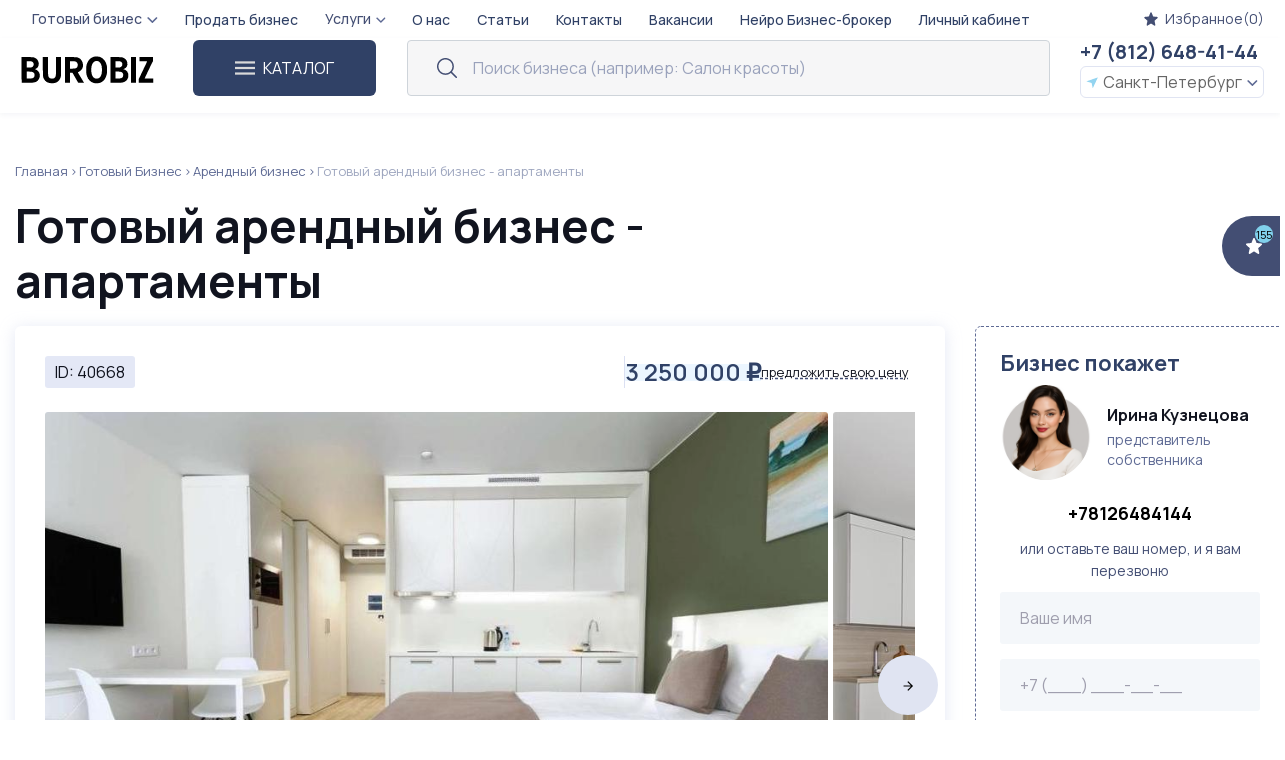

--- FILE ---
content_type: text/html; charset=utf-8
request_url: https://burobiz.ru/businesses/buy-gotovyy-arendnyy-biznes-37490
body_size: 31497
content:
<!DOCTYPE html><html lang="ru"><head prefix="og: http://ogp.me/ns# fb: http://ogp.me/ns/fb# product: http://ogp.me/ns/product#"><meta charset="UTF-8" /><meta content="IE=edge" http-equiv="X-UA-Compatible" /><meta content="width=device-width, initial-scale=1.0" name="viewport" /><title>Готовый арендный бизнес - апартаменты в СПб | Купить бизнес за 3 250 000 ₽</title><meta content="📢 Продается: ⭐ Готовый арендный бизнес - апартаменты ⚡ в СПб, ⌛ цена – 3 250 000 рублей. ✅ Предлагаем купить готовый бизнес от собственника без комиссии и переплат ✅ Смотрите описание" name="description" /><script>
//<![CDATA[
window.gon={};gon.filter_data={"metro_lines":[{"name":"\u041a\u0438\u0440\u043e\u0432\u0441\u043a\u043e-\u0412\u044b\u0431\u043e\u0440\u0433\u0441\u043a\u0430\u044f","color":"red","stations":[{"color":"red","id":17,"name":"\u0410\u0432\u0442\u043e\u0432\u043e"},{"color":"red","id":3,"name":"\u0410\u043a\u0430\u0434\u0435\u043c\u0438\u0447\u0435\u0441\u043a\u0430\u044f"},{"color":"red","id":14,"name":"\u0411\u0430\u043b\u0442\u0438\u0439\u0441\u043a\u0430\u044f"},{"color":"red","id":11,"name":"\u0412\u043b\u0430\u0434\u0438\u043c\u0438\u0440\u0441\u043a\u0430\u044f"},{"color":"red","id":7,"name":"\u0412\u044b\u0431\u043e\u0440\u0433\u0441\u043a\u0430\u044f"},{"color":"red","id":2,"name":"\u0413\u0440\u0430\u0436\u0434\u0430\u043d\u0441\u043a\u0438\u0439 \u043f\u0440."},{"color":"red","id":1,"name":"\u0414\u0435\u0432\u044f\u0442\u043a\u0438\u043d\u043e"},{"color":"red","id":16,"name":"\u041a\u0438\u0440\u043e\u0432\u0441\u043a\u0438\u0439 \u0437\u0430\u0432\u043e\u0434"},{"color":"red","id":18,"name":"\u041b\u0435\u043d\u0438\u043d\u0441\u043a\u0438\u0439 \u043f\u0440."},{"color":"red","id":6,"name":"\u041b\u0435\u0441\u043d\u0430\u044f"},{"color":"red","id":15,"name":"\u041d\u0430\u0440\u0432\u0441\u043a\u0430\u044f"},{"color":"red","id":10,"name":"\u041f\u043b. \u0412\u043e\u0441\u0441\u0442\u0430\u043d\u0438\u044f"},{"color":"red","id":8,"name":"\u041f\u043b. \u041b\u0435\u043d\u0438\u043d\u0430"},{"color":"red","id":5,"name":"\u041f\u043b. \u041c\u0443\u0436\u0435\u0441\u0442\u0432\u0430"},{"color":"red","id":4,"name":"\u041f\u043e\u043b\u0438\u0442\u0435\u0445\u043d\u0438\u0447\u0435\u0441\u043a\u0430\u044f"},{"color":"red","id":19,"name":"\u041f\u0440. \u0412\u0435\u0442\u0435\u0440\u0430\u043d\u043e\u0432"},{"color":"red","id":12,"name":"\u041f\u0443\u0448\u043a\u0438\u043d\u0441\u043a\u0430\u044f"},{"color":"red","id":13,"name":"\u0422\u0435\u0445\u043d\u043e\u043b\u043e\u0433\u0438\u0447\u0435\u0441\u043a\u0438\u0439 \u0438\u043d-\u0442"},{"color":"red","id":9,"name":"\u0427\u0435\u0440\u043d\u044b\u0448\u0435\u0432\u0441\u043a\u0430\u044f"}]},{"name":"\u041c\u043e\u0441\u043a\u043e\u0432\u0441\u043a\u043e-\u041f\u0435\u0442\u0440\u043e\u0433\u0440\u0430\u0434\u0441\u043a\u0430\u044f","color":"blue","stations":[{"color":"blue","id":27,"name":"\u0413\u043e\u0440\u044c\u043a\u043e\u0432\u0441\u043a\u0430\u044f"},{"color":"blue","id":36,"name":"\u0417\u0432\u0451\u0437\u0434\u043d\u0430\u044f"},{"color":"blue","id":37,"name":"\u041a\u0443\u043f\u0447\u0438\u043d\u043e"},{"color":"blue","id":35,"name":"\u041c\u043e\u0441\u043a\u043e\u0432\u0441\u043a\u0430\u044f"},{"color":"blue","id":32,"name":"\u041c\u043e\u0441\u043a\u043e\u0432\u0441\u043a\u0438\u0435 \u0432\u043e\u0440\u043e\u0442\u0430"},{"color":"blue","id":28,"name":"\u041d\u0435\u0432\u0441\u043a\u0438\u0439 \u043f\u0440."},{"color":"blue","id":22,"name":"\u041e\u0437\u0435\u0440\u043a\u0438"},{"color":"blue","id":34,"name":"\u041f\u0430\u0440\u043a \u041f\u043e\u0431\u0435\u0434\u044b"},{"color":"blue","id":20,"name":"\u041f\u0430\u0440\u043d\u0430\u0441"},{"color":"blue","id":26,"name":"\u041f\u0435\u0442\u0440\u043e\u0433\u0440\u0430\u0434\u0441\u043a\u0430\u044f"},{"color":"blue","id":24,"name":"\u041f\u0438\u043e\u043d\u0435\u0440\u0441\u043a\u0430\u044f"},{"color":"blue","id":21,"name":"\u041f\u0440. \u041f\u0440\u043e\u0441\u0432\u0435\u0449\u0435\u043d\u0438\u044f"},{"color":"blue","id":29,"name":"\u0421\u0435\u043d\u043d\u0430\u044f \u043f\u043b."},{"color":"blue","id":30,"name":"\u0422\u0435\u0445\u043d\u043e\u043b\u043e\u0433\u0438\u0447\u0435\u0441\u043a\u0438\u0439 \u0438\u043d-\u0442 2"},{"color":"blue","id":23,"name":"\u0423\u0434\u0435\u043b\u044c\u043d\u0430\u044f"},{"color":"blue","id":31,"name":"\u0424\u0440\u0443\u043d\u0437\u0435\u043d\u0441\u043a\u0430\u044f"},{"color":"blue","id":25,"name":"\u0427\u0451\u0440\u043d\u0430\u044f \u0440\u0435\u0447\u043a\u0430"},{"color":"blue","id":33,"name":"\u042d\u043b\u0435\u043a\u0442\u0440\u043e\u0441\u0438\u043b\u0430"}]},{"name":"\u041d\u0435\u0432\u0441\u043a\u043e-\u0412\u0430\u0441\u0438\u043b\u0435\u043e\u0441\u0442\u0440\u043e\u0432\u0441\u043a\u0430\u044f","color":"green","stations":[{"color":"green","id":329,"name":"\u0411\u0435\u0433\u043e\u0432\u0430\u044f"},{"color":"green","id":39,"name":"\u0412\u0430\u0441\u0438\u043b\u0435\u043e\u0441\u0442\u0440\u043e\u0432\u0441\u043a\u0430\u044f"},{"color":"green","id":40,"name":"\u0413\u043e\u0441\u0442\u0438\u043d\u044b\u0439 \u0434\u0432\u043e\u0440"},{"color":"green","id":43,"name":"\u0415\u043b\u0438\u0437\u0430\u0440\u043e\u0432\u0441\u043a\u0430\u044f"},{"color":"green","id":44,"name":"\u041b\u043e\u043c\u043e\u043d\u043e\u0441\u043e\u0432\u0441\u043a\u0430\u044f"},{"color":"green","id":41,"name":"\u041c\u0430\u044f\u043a\u043e\u0432\u0441\u043a\u0430\u044f"},{"color":"green","id":328,"name":"\u041d\u043e\u0432\u043e\u043a\u0440\u0435\u0441\u0442\u043e\u0432\u0441\u043a\u0430\u044f"},{"color":"green","id":46,"name":"\u041e\u0431\u0443\u0445\u043e\u0432\u043e"},{"color":"green","id":42,"name":"\u041f\u043b. \u0410\u043b\u0435\u043a\u0441\u0430\u043d\u0434\u0440\u0430 \u041d\u0435\u0432\u0441\u043a\u043e\u0433\u043e"},{"color":"green","id":38,"name":"\u041f\u0440\u0438\u043c\u043e\u0440\u0441\u043a\u0430\u044f"},{"color":"green","id":45,"name":"\u041f\u0440\u043e\u043b\u0435\u0442\u0430\u0440\u0441\u043a\u0430\u044f"},{"color":"green","id":47,"name":"\u0420\u044b\u0431\u0430\u0446\u043a\u043e\u0435"}]},{"name":"\u041f\u0440\u0430\u0432\u043e\u0431\u0435\u0440\u0435\u0436\u043d\u0430\u044f","color":"orange","stations":[{"color":"orange","id":50,"name":"\u0414\u043e\u0441\u0442\u043e\u0435\u0432\u0441\u043a\u0430\u044f"},{"color":"orange","id":54,"name":"\u041b\u0430\u0434\u043e\u0436\u0441\u043a\u0430\u044f"},{"color":"orange","id":51,"name":"\u041b\u0438\u0433\u043e\u0432\u0441\u043a\u0438\u0439 \u043f\u0440."},{"color":"orange","id":53,"name":"\u041d\u043e\u0432\u043e\u0447\u0435\u0440\u043a\u0430\u0441\u0441\u043a\u0430\u044f"},{"color":"orange","id":52,"name":"\u041f\u043b. \u0410\u043b\u0435\u043a\u0441\u0430\u043d\u0434\u0440\u0430 \u041d\u0435\u0432\u0441\u043a\u043e\u0433\u043e 2"},{"color":"orange","id":55,"name":"\u041f\u0440. \u0411\u043e\u043b\u044c\u0448\u0435\u0432\u0438\u043a\u043e\u0432"},{"color":"orange","id":49,"name":"\u0421\u043f\u0430\u0441\u0441\u043a\u0430\u044f"},{"color":"orange","id":48,"name":"\u0422\u0435\u0430\u0442\u0440\u0430\u043b\u044c\u043d\u0430\u044f"},{"color":"orange","id":56,"name":"\u0423\u043b\u0438\u0446\u0430 \u0414\u044b\u0431\u0435\u043d\u043a\u043e"}]},{"name":"\u0424\u0440\u0443\u043d\u0437\u0435\u043d\u0441\u043a\u043e-\u041f\u0440\u0438\u043c\u043e\u0440\u0441\u043a\u0430\u044f","color":"violet","stations":[{"color":"violet","id":62,"name":"\u0410\u0434\u043c\u0438\u0440\u0430\u043b\u0442\u0435\u0439\u0441\u043a\u0430\u044f"},{"color":"violet","id":67,"name":"\u0411\u0443\u0445\u0430\u0440\u0435\u0441\u0442\u0441\u043a\u0430\u044f"},{"color":"violet","id":66,"name":"\u0412\u043e\u043b\u043a\u043e\u0432\u0441\u043a\u0430\u044f"},{"color":"violet","id":70,"name":"\u0414\u0443\u043d\u0430\u0439\u0441\u043a\u0430\u044f"},{"color":"violet","id":64,"name":"\u0417\u0432\u0435\u043d\u0438\u0433\u043e\u0440\u043e\u0434\u0441\u043a\u0430\u044f"},{"color":"violet","id":57,"name":"\u041a\u043e\u043c\u0435\u043d\u0434\u0430\u043d\u0442\u0441\u043a\u0438\u0439 \u043f\u0440."},{"color":"violet","id":59,"name":"\u041a\u0440\u0435\u0441\u0442\u043e\u0432\u0441\u043a\u0438\u0439 \u043e\u0441\u0442\u0440\u043e\u0432"},{"color":"violet","id":68,"name":"\u041c\u0435\u0436\u0434\u0443\u043d\u0430\u0440\u043e\u0434\u043d\u0430\u044f"},{"color":"violet","id":65,"name":"\u041e\u0431\u0432\u043e\u0434\u043d\u044b\u0439 \u043a\u0430\u043d\u0430\u043b"},{"color":"violet","id":69,"name":"\u041f\u0440. \u0421\u043b\u0430\u0432\u044b"},{"color":"violet","id":63,"name":"\u0421\u0430\u0434\u043e\u0432\u0430\u044f"},{"color":"violet","id":61,"name":"\u0421\u043f\u043e\u0440\u0442\u0438\u0432\u043d\u0430\u044f"},{"color":"violet","id":58,"name":"\u0421\u0442\u0430\u0440\u0430\u044f \u0414\u0435\u0440\u0435\u0432\u043d\u044f"},{"color":"violet","id":60,"name":"\u0427\u043a\u0430\u043b\u043e\u0432\u0441\u043a\u0430\u044f"},{"color":"violet","id":71,"name":"\u0428\u0443\u0448\u0430\u0440\u044b"}]}],"categories":[{"name":"\u0410\u0432\u0442\u043e\u0431\u0438\u0437\u043d\u0435\u0441","slug":"avtobiznes","id":1,"business_size":222,"children":[{"name":"\u0410\u0432\u0442\u043e\u0437\u0430\u043f\u0447\u0430\u0441\u0442\u0438","slug":"avtozapchasti","id":104},{"name":"\u0410\u0432\u0442\u043e\u043c\u043e\u0439\u043a\u0430 \u0441\u0430\u043c\u043e\u043e\u0431\u0441\u043b\u0443\u0436\u0438\u0432\u0430\u043d\u0438\u044f","slug":"avtomoika-samoobsluzhivaniya","id":97},{"name":"\u0410\u0432\u0442\u043e\u043c\u043e\u0439\u043a\u0438","slug":"avtomoika","id":31},{"name":"\u0410\u0432\u0442\u043e\u0441\u0435\u0440\u0432\u0438\u0441\u044b \/ \u0421\u0422\u041e","slug":"avtoservis","id":32},{"name":"\u0413\u0440\u0443\u0437\u043e\u0432\u043e\u0439 \u0448\u0438\u043d\u043e\u043c\u043e\u043d\u0442\u0430\u0436","slug":"shinomontazh-gruzovoy","id":98},{"name":"\u041c\u043e\u0431\u0438\u043b\u044c\u043d\u044b\u0439 \u0448\u0438\u043d\u043e\u043c\u043e\u043d\u0442\u0430\u0436","slug":"shinomontazh-mobilnyi","id":99},{"name":"\u0428\u0438\u043d\u043e\u043c\u043e\u043d\u0442\u0430\u0436","slug":"shinomontazh","id":33}]},{"name":"\u0410\u0440\u0435\u043d\u0434\u043d\u044b\u0439 \u0431\u0438\u0437\u043d\u0435\u0441","slug":"arendnyj-biznes","id":9,"business_size":113,"children":[]},{"name":"\u0411\u0430\u043d\u043a\u043e\u0432\u0441\u043a\u0430\u044f, \u0421\u0442\u0440\u0430\u0445\u043e\u0432\u0430\u044f \u0434\u0435\u044f\u0442-\u0442\u044c","slug":"finansy-i-strahovanie","id":10,"business_size":2,"children":[{"name":"\u0411\u0430\u043d\u043a\u0438, \u0424\u0438\u043d\u0430\u043d\u0441\u043e\u0432\u044b\u0435 \u0443\u0447\u0440\u0435\u0436\u0434\u0435\u043d\u0438\u044f","slug":"bank","id":34},{"name":"\u0421\u0442\u0440\u0430\u0445\u043e\u0432\u044b\u0435 \u043a\u043e\u043c\u043f\u0430\u043d\u0438\u0438","slug":"strahovaya-kompaniya","id":35}]},{"name":"\u0411\u0438\u0437\u043d\u0435\u0441 \u0438 \u043d\u0435\u0434\u0432\u0438\u0436\u0438\u043c\u043e\u0441\u0442\u044c \u0437\u0430 \u0440\u0443\u0431\u0435\u0436\u043e\u043c","slug":"biznes-i-nedvizhimost-za-rubezhom","id":11,"business_size":1,"children":[{"name":"\u0411\u0438\u0437\u043d\u0435\u0441 \u0437\u0430 \u0433\u0440\u0430\u043d\u0438\u0446\u0435\u0439","slug":"biznes-za-rubezhom","id":36}]},{"name":"\u0412\u0435\u043d\u0434\u0438\u043d\u0433","slug":"telekommunikacii","id":30,"business_size":5,"children":[]},{"name":"\u0413\u043e\u0441\u0442\u0438\u043d\u0438\u0447\u043d\u044b\u0439 \u0431\u0438\u0437\u043d\u0435\u0441","slug":"gostinitsa","id":12,"business_size":287,"children":[{"name":"\u0411\u0430\u0437\u044b \u043e\u0442\u0434\u044b\u0445\u0430, \u0422\u0443\u0440\u0431\u0430\u0437\u044b","slug":"baza-otdyha","id":40},{"name":"\u0413\u043e\u0441\u0442\u0438\u043d\u0438\u0446\u044b, \u041e\u0442\u0435\u043b\u0438","slug":"otel","id":38},{"name":"\u041c\u0438\u043d\u0438-\u043e\u0442\u0435\u043b\u044c","slug":"mini-otel","id":83},{"name":"\u041e\u0431\u0449\u0435\u0436\u0438\u0442\u0438\u044f","slug":"obschezhitiya","id":84},{"name":"\u041f\u0430\u043d\u0441\u0438\u043e\u043d\u0430\u0442\u044b \u0438 \u0421\u0430\u043d\u0430\u0442\u043e\u0440\u0438\u0438","slug":"pansionat-sanatoriy","id":85},{"name":"\u0425\u043e\u0441\u0442\u0435\u043b\u044b","slug":"hostel","id":39}]},{"name":"\u0418\u043d\u0442\u0435\u0440\u043d\u0435\u0442-\u043c\u0430\u0433\u0430\u0437\u0438\u043d\u044b","slug":"internet-magazin","id":26,"business_size":109,"children":[{"name":"\u0411\u0438\u0436\u0443\u0442\u0435\u0440\u0438\u044f","slug":"internet-bijuteria","id":119},{"name":"\u0414\u0435\u0442\u0441\u043a\u0438\u0435","slug":"internet-dettovary","id":116},{"name":"\u041a\u043e\u0441\u043c\u0435\u0442\u0438\u043a\u0430","slug":"internet-kosmetika","id":121},{"name":"\u041c\u0435\u0431\u0435\u043b\u044c","slug":"internet-mebel","id":127},{"name":"\u041e\u0434\u0435\u0436\u0434\u0430","slug":"internet-odejda","id":111}]},{"name":"\u041a\u0430\u0440\u044c\u0435\u0440\u044b \u0438 \u043c\u0435\u0441\u0442\u043e\u0440\u043e\u0436\u0434\u0435\u043d\u0438\u044f","slug":"karyer-mestorozhdenie","id":13,"business_size":17,"children":[]},{"name":"\u041a\u043e\u043c\u043c\u0435\u0440\u0447\u0435\u0441\u043a\u0430\u044f \u043d\u0435\u0434\u0432\u0438\u0436\u0438\u043c\u043e\u0441\u0442\u044c","slug":"kommercheskaya-nedvizhimost","id":14,"business_size":61,"children":[{"name":"\u0411\u0438\u0437\u043d\u0435\u0441-\u0446\u0435\u043d\u0442\u0440\u044b","slug":"biznes-centry","id":103}]},{"name":"\u041c\u0430\u0433\u0430\u0437\u0438\u043d\u044b","slug":"torgovlya","id":7,"business_size":452,"children":[{"name":"\u0411\u0435\u043b\u044c\u0435","slug":"magaziny-belya","id":128},{"name":"\u0411\u0438\u0436\u0443\u0442\u0435\u0440\u0438\u044f","slug":"magaziny-bijuterii","id":118},{"name":"\u0414\u0435\u0442\u0441\u043a\u0438\u0435 \u0442\u043e\u0432\u0430\u0440\u044b","slug":"magaziny-dettovarov","id":115},{"name":"\u0416\u0435\u043d\u0441\u043a\u0430\u044f \u043e\u0434\u0435\u0436\u0434\u0430","slug":"magaziny-jenodejdy","id":114},{"name":"\u0417\u043e\u043e\u043c\u0430\u0433\u0430\u0437\u0438\u043d\u044b","slug":"zoomagazin","id":59},{"name":"\u0418\u0433\u0440\u0443\u0448\u043a\u0438","slug":"magaziny-igrushek","id":122},{"name":"\u041a\u043e\u0441\u043c\u0435\u0442\u0438\u043a\u0430 \u0438 \u043f\u0430\u0440\u0444\u044e\u043c","slug":"magaziny-kosmetiki","id":120},{"name":"\u041b\u0430\u0440\u044c\u043a\u0438, \u041a\u0438\u043e\u0441\u043a\u0438, \u041e\u0441\u0442\u0440\u043e\u0432\u043a\u0438 \u0432 \u0422\u0426","slug":"laryok-kiosk-ostrovok","id":58},{"name":"\u041c\u0435\u0431\u0435\u043b\u044c\u043d\u044b\u0435","slug":"magaziny-mebeli","id":126},{"name":"\u041c\u044f\u0441\u043d\u044b\u0435","slug":"myasnaya-lavka","id":94},{"name":"\u041e\u0431\u0443\u0432\u043d\u044b\u0435","slug":"magaziny-obuvi","id":113},{"name":"\u041e\u0434\u0435\u0436\u0434\u0430","slug":"magazin-odejdy","id":95},{"name":"\u041f\u0438\u0432\u043d\u044b\u0435","slug":"pivnoy-magazin","id":73},{"name":"\u041f\u0440\u043e\u0434\u0443\u043a\u0442\u043e\u0432\u044b\u0435","slug":"magazin-produktov","id":61},{"name":"\u0420\u044b\u0431\u043e\u043b\u043e\u0432\u043d\u044b\u0435","slug":"magaziny-rybolov","id":130},{"name":"\u0421\u0430\u043b\u043e\u043d\u044b \u043e\u043f\u0442\u0438\u043a\u0438","slug":"salon-optiki","id":105},{"name":"\u0421\u0430\u043d\u0442\u0435\u0445\u043d\u0438\u043a\u0430","slug":"magaziny-santehniki","id":110},{"name":"\u0421\u0432\u0430\u0434\u0435\u0431\u043d\u044b\u0439 \u0441\u0430\u043b\u043e\u043d","slug":"salon-svadebnyi","id":107},{"name":"\u0421\u0442\u0440\u043e\u0438\u0442\u0435\u043b\u044c\u043d\u044b\u0435","slug":"stroitelniy-magazin","id":62},{"name":"\u0421\u0443\u0432\u0435\u043d\u0438\u0440\u043d\u044b\u0435 \u043b\u0430\u0432\u043a\u0438","slug":"magaziny-suvenirov","id":123},{"name":"\u0422\u043a\u0430\u043d\u0438","slug":"magaziny-tkanei","id":117},{"name":"\u0426\u0432\u0435\u0442\u043e\u0447\u043d\u044b\u0435","slug":"cvetochnyj-magazin","id":60},{"name":"\u0427\u0430\u0439\u043d\u044b\u0435","slug":"magaziny-tea","id":125},{"name":"\u0427\u0430\u0441\u043e\u0432\u044b\u0435","slug":"magaziny-chasov","id":109},{"name":"\u042e\u0432\u0435\u043b\u0438\u0440\u043d\u044b\u0435 \u0441\u0430\u043b\u043e\u043d\u044b","slug":"magaziny-yvelir","id":124}]},{"name":"\u041c\u0435\u0434\u0438\u0446\u0438\u043d\u0441\u043a\u0438\u0439 \u0431\u0438\u0437\u043d\u0435\u0441","slug":"medicina","id":15,"business_size":112,"children":[{"name":"\u0410\u043f\u0442\u0435\u043a\u0438","slug":"apteka","id":8},{"name":"\u0412\u0435\u043b\u043d\u0435\u0441\u0441-\u0446\u0435\u043d\u0442\u0440\u044b \u0438 SPA (\u0421\u041f\u0410)","slug":"wellness-spa","id":86},{"name":"\u0412\u0435\u0442\u0435\u0440\u0438\u043d\u0430\u0440\u043d\u044b\u0435 \u043a\u043b\u0438\u043d\u0438\u043a\u0438","slug":"veterinarnaya-klinika","id":68},{"name":"\u041c\u0430\u0441\u0441\u0430\u0436\u043d\u044b\u0435 \u0441\u0430\u043b\u043e\u043d\u044b, \u043a\u0430\u0431\u0438\u043d\u0435\u0442\u044b","slug":"massajniy-kabinet","id":87},{"name":"\u041c\u0435\u0434\u0438\u0446\u0438\u043d\u0441\u043a\u0438\u0435 \u0446\u0435\u043d\u0442\u0440\u044b","slug":"medicinskij-centr","id":29},{"name":"\u0421\u041f\u0410-\u0441\u0430\u043b\u043e\u043d","slug":"salon-spa","id":101},{"name":"\u0421\u0442\u043e\u043c\u0430\u0442\u043e\u043b\u043e\u0433\u0438\u0438","slug":"stomatologiya","id":41}]},{"name":"\u041e\u0431\u0440\u0430\u0437\u043e\u0432\u0430\u043d\u0438\u0435","slug":"obrazovanie","id":16,"business_size":78,"children":[{"name":"\u0414\u0435\u0442\u0441\u043a\u0438\u0435 \u0440\u0430\u0437\u0432\u0438\u0432\u0430\u044e\u0449\u0438\u0435 \u0446\u0435\u043d\u0442\u0440\u044b","slug":"detskiy-razvivaushiy-centr","id":88},{"name":"\u0414\u0435\u0442\u0441\u043a\u0438\u0435 \u0441\u0430\u0434\u044b","slug":"detskiy-sad","id":69},{"name":"\u041e\u0431\u0440\u0430\u0437\u043e\u0432\u0430\u0442\u0435\u043b\u044c\u043d\u044b\u0435 \u0446\u0435\u043d\u0442\u0440\u044b","slug":"obrazovatelniy-centr","id":70},{"name":"\u0427\u0430\u0441\u0442\u043d\u044b\u0435 \u0448\u043a\u043e\u043b\u044b","slug":"chastnaya-shkola","id":71},{"name":"\u0428\u043a\u043e\u043b\u0430 \u0442\u0430\u043d\u0446\u0435\u0432","slug":"shkola-tantsev","id":158},{"name":"\u042f\u0437\u044b\u043a\u043e\u0432\u044b\u0435 \u0448\u043a\u043e\u043b\u044b","slug":"jazikovaya-shkola","id":89}]},{"name":"\u041f\u0440\u043e\u0438\u0437\u0432\u043e\u0434\u0441\u0442\u0432\u043e","slug":"proizvodstvo","id":17,"business_size":335,"children":[{"name":"\u0414\u0435\u0440\u0435\u0432\u043e\u043e\u0431\u0440\u0430\u0431\u043e\u0442\u043a\u0430","slug":"derevoobrabotka","id":43},{"name":"\u041c\u0435\u0431\u0435\u043b\u044c\u043d\u043e\u0435 \u043f\u0440\u043e\u0438\u0437\u0432\u043e\u0434\u0441\u0442\u0432\u043e","slug":"mebeloe-proizvodstvo","id":42},{"name":"\u041f\u0435\u0440\u0435\u0440\u0430\u0431\u043e\u0442\u043a\u0430 \u043c\u044f\u0441\u0430 \u0438 \u0440\u044b\u0431\u044b","slug":"pererabotka-myasa-i-ryby","id":133},{"name":"\u041f\u0438\u0449\u0435\u0432\u043e\u0435 \u043f\u0440\u043e\u0438\u0437\u0432\u043e\u0434\u0441\u0442\u0432\u043e","slug":"pischevoe-proizvodstvo","id":90},{"name":"\u041f\u0440\u043e\u0438\u0437\u0432\u043e\u0434\u0441\u0442\u0432\u043e \u0432\u043e\u0434\u044b \u0438 \u043d\u0430\u043f\u0438\u0442\u043a\u043e\u0432","slug":"proizvodstvo-vody-i-napitkov","id":132},{"name":"\u0421\u0442\u0440\u043e\u0438\u0442\u0435\u043b\u044c\u0441\u0442\u0432\u043e","slug":"stroitelstvo","id":25},{"name":"\u0422\u0435\u043a\u0441\u0442\u0438\u043b\u044c\u043d\u0430\u044f \u043f\u0440\u043e\u043c\u044b\u0448\u043b\u0435\u043d\u043d\u043e\u0441\u0442\u044c","slug":"textilnaya-promishlennost","id":137},{"name":"\u0423\u0442\u0438\u043b\u0438\u0437\u0430\u0446\u0438\u044f","slug":"utilizacia","id":136},{"name":"\u0425\u0438\u043c\u0438\u0447\u0435\u0441\u043a\u0430\u044f \u043f\u0440\u043e\u043c\u044b\u0448\u043b\u0435\u043d\u043d\u043e\u0441\u0442\u044c","slug":"himicheskaya-promishlennost","id":135},{"name":"\u0425\u043b\u0435\u0431\u043e\u0431\u0443\u043b\u043e\u0447\u043d\u043e\u0435 \u0438 \u043a\u043e\u043d\u0434\u0438\u0442\u0435\u0440\u0441\u043a\u043e\u0435 \u043f\u0440\u043e\u0438\u0437\u0432\u043e\u0434\u0441\u0442\u0432\u043e","slug":"hlebobulochnoe-i-konditerskoe-proizvodstvo","id":131}]},{"name":"\u0420\u0430\u0437\u0432\u043b\u0435\u0447\u0435\u043d\u0438\u044f \u0438 \u0421\u043f\u043e\u0440\u0442","slug":"razvlecheniya","id":19,"business_size":74,"children":[{"name":"\u0411\u0430\u043d\u0438, \u0421\u0430\u0443\u043d\u044b","slug":"banya-sauna","id":44},{"name":"\u0412\u0438\u0440\u0442\u0443\u0430\u043b\u044c\u043d\u0430\u044f \u0440\u0435\u0430\u043b\u044c\u043d\u043e\u0441\u0442\u044c (VR)","slug":"virtualnaya-realnost-vr","id":154},{"name":"\u041a\u0432\u0435\u0441\u0442\u044b","slug":"kvesty","id":153},{"name":"\u041d\u043e\u0447\u043d\u044b\u0435 \u043a\u043b\u0443\u0431\u044b, \u041a\u0430\u0440\u0430\u043e\u043a\u0435-\u0431\u0430\u0440\u044b","slug":"nochnye-kluby-karaoke-bary","id":160},{"name":"\u0421\u043f\u043e\u0440\u0442","slug":"sport","id":72}]},{"name":"\u0420\u0435\u043a\u043b\u0430\u043c\u0430 \u0438 \u0421\u041c\u0418","slug":"media","id":24,"business_size":26,"children":[{"name":"\u0418\u0437\u0434\u0430\u0442\u0435\u043b\u044c\u0441\u0442\u0432\u0430","slug":"izdatelstvo","id":55},{"name":"\u041a\u043e\u043f\u0438-\u0446\u0435\u043d\u0442\u0440\u044b","slug":"kopi-centr","id":80},{"name":"\u0420\u0435\u043a\u043b\u0430\u043c\u0430","slug":"reklama","id":54},{"name":"\u0421\u041c\u0418","slug":"smi","id":57},{"name":"\u0422\u0438\u043f\u043e\u0433\u0440\u0430\u0444\u0438\u0438","slug":"tipografiya","id":56}]},{"name":"\u0420\u0435\u0441\u0442\u043e\u0440\u0430\u043d\u043d\u044b\u0439 \u0431\u0438\u0437\u043d\u0435\u0441","slug":"obschepit","id":20,"business_size":645,"children":[{"name":"\u0411\u0430\u043d\u043a\u0435\u0442\u043d\u044b\u0439 \u0437\u0430\u043b","slug":"banketnyy-zal","id":155},{"name":"\u0411\u0430\u0440\u044b \u0438 \u041f\u0430\u0431\u044b","slug":"bar-pub","id":47},{"name":"\u0414\u043e\u0441\u0442\u0430\u0432\u043a\u0430 \u0435\u0434\u044b","slug":"dostavka-edy","id":147},{"name":"\u0414\u043e\u0441\u0442\u0430\u0432\u043a\u0430 \u0435\u0434\u044b","slug":"dostavka-edy","id":74},{"name":"\u041a\u0430\u043b\u044c\u044f\u043d\u043d\u044b\u0435","slug":"kalyannaya","id":92},{"name":"\u041a\u0430\u0444\u0435","slug":"kafe","id":45},{"name":"\u041a\u043e\u0444\u0435 \u0441 \u0441\u043e\u0431\u043e\u0439","slug":"coffee-s-soboi","id":141},{"name":"\u041a\u043e\u0444\u0435\u0439\u043d\u0438","slug":"kofejnya","id":140},{"name":"\u041c\u043e\u0431\u0438\u043b\u044c\u043d\u044b\u0435 \u043a\u043e\u0444\u0435\u0439\u043d\u0438","slug":"kofejnya-moblinaya","id":96},{"name":"\u041f\u0435\u043a\u0430\u0440\u043d\u0438","slug":"pekarnya","id":49},{"name":"\u041f\u0438\u0446\u0446\u0435\u0440\u0438\u044f","slug":"pitstseriya","id":148},{"name":"\u0420\u0435\u0441\u0442\u043e\u0440\u0430\u043d\u044b","slug":"restoran","id":46},{"name":"\u0421\u0442\u043e\u043b\u043e\u0432\u044b\u0435","slug":"stolovaya","id":48},{"name":"\u0421\u0443\u0448\u0438","slug":"sushi","id":149},{"name":"\u0421\u0443\u0448\u0438, \u041f\u0438\u0446\u0446\u0430, \u0414\u043e\u0441\u0442\u0430\u0432\u043a\u0430","slug":"magaziny-sushi","id":129},{"name":"\u0424\u0438\u0442\u043d\u0435\u0441 \u0431\u0430\u0440","slug":"fitness-bar","id":91},{"name":"\u0428\u0430\u0432\u0435\u0440\u043c\u0430","slug":"shaverma","id":102}]},{"name":"\u0421\u0435\u043b\u044c\u0441\u043a\u043e\u0435 \u0445\u043e\u0437\u044f\u0439\u0441\u0442\u0432\u043e","slug":"selskoe-hozyajstvo","id":22,"business_size":27,"children":[{"name":"\u041b\u0443\u043a\u043e\u0432\u044b\u0435 \u0444\u0435\u0440\u043c\u044b","slug":"lukovie-fermi","id":108},{"name":"\u0424\u0435\u0440\u043c\u044b \u0448\u0430\u043c\u043f\u0438\u043d\u044c\u043e\u043d\u043e\u0432","slug":"fermi-shampinonov","id":159}]},{"name":"\u0421\u0435\u0440\u0432\u0438\u0441 \u0438 \u0443\u0441\u043b\u0443\u0433\u0438","slug":"servis-i-uslugi","id":23,"business_size":393,"children":[{"name":"\u0410\u0433\u0435\u043d\u0442\u0441\u0442\u0432\u0430","slug":"agentstva","id":79},{"name":"\u0410\u0442\u0435\u043b\u044c\u0435","slug":"atelie","id":52},{"name":"\u041c\u0430\u0441\u0442\u0435\u0440\u0441\u043a\u0438\u0435","slug":"masterskaya","id":53},{"name":"\u041f\u0440\u0430\u0447\u0435\u0447\u043d\u044b\u0435, \u0425\u0438\u043c\u0447\u0438\u0441\u0442\u043a\u0438","slug":"prachechnaya-himchistka","id":78},{"name":"\u0420\u0435\u043c\u043e\u043d\u0442 \u0442\u0435\u0445\u043d\u0438\u043a\u0438","slug":"remont-tehniki","id":157},{"name":"\u0422\u0430\u0442\u0443-\u0441\u0430\u043b\u043e\u043d","slug":"salon-tatoo","id":106},{"name":"\u0424\u043e\u0442\u043e\u0441\u0442\u0443\u0434\u0438\u0438","slug":"foto-studii","id":156}]},{"name":"\u0421\u0444\u0435\u0440\u0430 \u043a\u0440\u0430\u0441\u043e\u0442\u044b","slug":"wellness","id":21,"business_size":312,"children":[{"name":"\u0419\u043e\u0433\u0430, \u043f\u0438\u043b\u0430\u0442\u0435\u0441","slug":"yoga-pilates","id":150},{"name":"\u041f\u0430\u0440\u0438\u043a\u043c\u0430\u0445\u0435\u0440\u0441\u043a\u0438\u0435","slug":"parikmarherskaya","id":93},{"name":"\u0421\u0430\u043b\u043e\u043d\u044b \u043a\u0440\u0430\u0441\u043e\u0442\u044b","slug":"salon-krasoty","id":50},{"name":"\u0421\u0442\u0443\u0434\u0438\u0438 \u0437\u0430\u0433\u0430\u0440\u0430, \u0421\u043e\u043b\u044f\u0440\u0438\u0439","slug":"solariy-studiya-zagara","id":76},{"name":"\u0421\u0442\u0443\u0434\u0438\u0438 \u043c\u0430\u043d\u0438\u043a\u044e\u0440\u0430","slug":"studiya-maniikura","id":77},{"name":"\u0424\u0438\u0442\u043d\u0435\u0441 \u043a\u043b\u0443\u0431\u044b \/ \u0437\u0430\u043b\u044b","slug":"fitnes-klub-trenajerniy","id":51}]},{"name":"\u0422\u0440\u0430\u043d\u0441\u043f\u043e\u0440\u0442 \u0438 \u0443\u0441\u043b\u0443\u0433\u0438","slug":"transportniy-biznes","id":27,"business_size":50,"children":[{"name":"\u0410\u0417\u0421, \u0410\u0432\u0442\u043e\u0437\u0430\u043f\u0440\u0430\u0432\u043a\u0438","slug":"azs","id":65},{"name":"\u0410\u0432\u0442\u043e\u0441\u0430\u043b\u043e\u043d\u044b","slug":"avtosalon","id":66},{"name":"\u0410\u0432\u0442\u043e\u0441\u0442\u043e\u044f\u043d\u043a\u0438","slug":"avtostoyanka","id":67},{"name":"\u0422\u0430\u043a\u0441\u0438","slug":"taxi","id":63},{"name":"\u0422\u0440\u0430\u043d\u0441\u043f\u043e\u0440\u0442\u043d\u044b\u0435 \u043a\u043e\u043c\u043f\u0430\u043d\u0438\u0438","slug":"transportnaya-kompaniya","id":64}]},{"name":"\u0422\u0443\u0440\u0438\u0441\u0442\u0438\u0447\u0435\u0441\u043a\u0438\u0439 \u0431\u0438\u0437\u043d\u0435\u0441","slug":"turisticheskiy-biznes","id":28,"business_size":10,"children":[{"name":"\u0422\u0443\u0440\u0444\u0438\u0440\u043c\u044b","slug":"turfirma","id":81},{"name":"\u042d\u043a\u0441\u043a\u0443\u0440\u0441\u0438\u043e\u043d\u043d\u044b\u0435 \u0431\u044e\u0440\u043e","slug":"ekskursionnoe-buro","id":82}]}]};gon.current_city="";gon.current_category="";gon.params={};
//]]>
</script><!-- Google Tag Manager -->
<script>(function(w,d,s,l,i){w[l]=w[l]||[];w[l].push({'gtm.start':
new Date().getTime(),event:'gtm.js'});var f=d.getElementsByTagName(s)[0],
j=d.createElement(s),dl=l!='dataLayer'?'&l='+l:'';j.async=true;j.src=
'https://www.googletagmanager.com/gtm.js?id='+i+dl;f.parentNode.insertBefore(j,f);
})(window,document,'script','dataLayer','GTM-5LQ7FFK');</script>
<!-- End Google Tag Manager -->
<meta content="Готовый арендный бизнес - апартаменты в СПб | Купить бизнес за 3 250 000 ₽" property="og:title" /><meta content="📢 Продается: ⭐ Готовый арендный бизнес - апартаменты ⚡ в СПб, ⌛ цена – 3 250 000 рублей. ✅ Предлагаем купить готовый бизнес от собственника без комиссии и переплат ✅ Смотрите описание" property="og:description" /><meta content="product" property="og:type" /><meta content="https://burobiz.ru/businesses/buy-gotovyy-arendnyy-biznes-37490" property="og:url" /><meta content="https://fd8f3b0d-a4a5-424f-9d57-1156ad7104f7.selcdn.net/uploads/images/145760/small_128813_20.jpg" property="og:image" /><meta content="ru" property="og:locale" /><meta content="Бизнес Бюро" property="og:site_name" /><link href="/businesses/buy-gotovyy-arendnyy-biznes-37490" rel="canonical" /><link rel="stylesheet" media="screen" href="/assets/application-3c97f681c6680df88efa26ed5a47b4f41669de4cced6f91ffe3a4030fd0ea695.css" /><link rel="shortcut icon" type="image/x-icon" href="/assets/favicon-3fc7fe385793d017d75213ef4aa9c4153b07808222ad3f2beb72401199b28127.ico" /><link href="/apple-touch-icon.png" rel="apple-touch-icon" sizes="152x152" /><script type="application/ld+json">{"@context":"https://www.schema.org","@type":"Product","name":"Продается Готовый арендный бизнес - апартаменты","alternateName":"Готовый бизнес в Санкт-Петербурге — Готовый арендный бизнес - апартаменты","description":"📢 Продается: ⭐ Готовый арендный бизнес - апартаменты ⚡ в СПб, ⌛ цена – 3 250 000 рублей. ✅ Предлагаем купить готовый бизнес от собственника без комиссии и переплат ✅ Смотрите описание","image":["https://fd8f3b0d-a4a5-424f-9d57-1156ad7104f7.selcdn.net/uploads/images/145760/large_128813_20.jpg","https://fd8f3b0d-a4a5-424f-9d57-1156ad7104f7.selcdn.net/uploads/images/145759/large_127952_15.jpg","https://fd8f3b0d-a4a5-424f-9d57-1156ad7104f7.selcdn.net/uploads/images/145758/large_WhatsApp_Image_2018-.jpeg","https://fd8f3b0d-a4a5-424f-9d57-1156ad7104f7.selcdn.net/uploads/images/145757/large_5a1674d83f01a4d3fad9de1419f4c5efebdadc8c.jpeg"],"category":["Арендный бизнес"],"award":"ТОП-5000 перспективных готовых бизнесов в Санкт-Петербурге","brand":"Готовый бизнес в Санкт-Петербурге","url":"/businesses/buy-gotovyy-arendnyy-biznes-37490","sku":40668,"slogan":"Купите этот бизнес в Санкт-Петербурге от собственника прямо сейчас","additionalProperty":[{"@type":"PropertyValue","name":"Стоимость бизнеса","value":3250000},{"@type":"PropertyValue","name":"Прибыльность","value":200000},{"@type":"PropertyValue","name":"Окупаемость","value":"17 мес."}],"offers":{"@type":"Offer","priceCurrency":"RUB","price":3250000,"url":"/businesses/buy-gotovyy-arendnyy-biznes-37490","availability":"https://schema.org/InStock","priceValidUntil":"2026-02-10","seller":{"@context":"https://www.schema.org","@type":"Organization","name":"Бизнес Бюро","alternateName":"Топовый брокер Санкт-Петербурга по продаже готового бизнеса — Бизнес-Бюро","description":"📢 Офицальная страница ⭐топового бизнес-брокера в Санкт-Петербурге компании ⚡ Бизнес-Бюро. ✅ Информация и контакты ✅ Бизнесы в продаже и услуги ✅ Отзывы клиентов","url":"https://burobiz.ru/","award":"Наиболее эффективный продавец готового бизнеса в Санкт-Петербурге согласно оценкам коммерческих СМИ","slogan":"Докажем, что готовый бизнес — выдающийся продукт предпринимательства!","numberOfEmployees":"35","logo":{"@type":"ImageObject","url":"https://burobiz.ru/assets/logo-buro-3f3dad336c1cdc582a0ba0a9facdf724c45b493ebf0f882f0d1a354070a121f6.png"},"sameAs":["https://vk.com/burobiz","https://www.facebook.com/bizburo/","https://www.instagram.com/burobiz/","https://www.youtube.com/channel/UCUUEoNH8cyLTE1rZkWGjo5A/"],"email":"info@burobiz.ru","address":{"@type":"PostalAddress","addressCountry":"Россия","addressLocality":"Санкт-Петербург","postalCode":"191036","streetAddress":"ул. Невский проспект, 140"},"contactPoint":{"@type":"ContactPoint","contactType":"customer support","telephone":"+7-812-648-41-44","email":"info@burobiz.ru","productSupported":"готовый бизнес в Санкт-Петербурге","areaServed":"Россия","availableLanguage":"русский","contactOption":"TollFree"},"foundingDate":"2014","founder":{"@type":"Person","name":"Пастушенко Богдан Игоревич","email":"bp@burobiz.ru","image":"https://pp.userapi.com/c840526/v840526180/2c9f1/OUnCdKDonPk.jpg","jobTitle":"Основатель Бизнес-Бюро","birthPlace":"Санкт-Петербург, Россия","birthDate":"1989-07-01","url":"https://burobiz.ru/about","sameAs":["https://vk.com/bogdan.past","https://www.instagram.com/bogdan.past","https://www.facebook.com/bogdan.past1"]}}},"aggregateRating":{"@type":"AggregateRating","bestRating":5,"ratingValue":5.0,"ratingCount":48}}</script><script type="application/ld+json">{
  "@context": "http://schema.org",
  "@type": "BreadcrumbList",
  "itemListElement": [
    {
      "@type": "ListItem",
      "position": 1,
      "item": {
        "@id": "https://burobiz.ru/",
        "name": "Главная"
      }
    },
    {
      "@type": "ListItem",
      "position": 2,
      "item": {
        "@id": "https://burobiz.ru/businesses",
        "name": "Готовый Бизнес"
      }
    },
    {
      "@type": "ListItem",
      "position": 3,
      "item": {
        "@id": "https://burobiz.ru/businesses/arendnyj-biznes",
        "name": "Арендный бизнес"
      }
    },
    {
      "@type": "ListItem",
      "position": 4,
      "item": {
        "@id": "https://burobiz.ru/businesses/buy-gotovyy-arendnyy-biznes-37490",
        "name": "Готовый арендный бизнес - апартаменты"
      }
    }
  ]
}</script><meta name="csrf-param" content="authenticity_token" />
<meta name="csrf-token" content="NzrSj90AvjD8b7gJZ7AZdt+lgObZLqIF7Nb7kRo0yfhfNQFavujLzjnNWVvLg/MoUA5eOXAHv99hBn4RXkopXA==" /></head><body class="biz_page is-not-index-page" data-sprite-url="/assets/icons/icons-137b684d3e3a972c06472bab10996b408348c611161d7cb60f3c2b348bb85c0a.svg"><!-- Google Tag Manager (noscript) -->
<noscript><iframe src="https://www.googletagmanager.com/ns.html?id=GTM-5LQ7FFK"
height="0" width="0" style="display:none;visibility:hidden"></iframe></noscript>
<!-- End Google Tag Manager (noscript) -->
<div class="loading_screen"><div class="loading_screen__text">Б</div><div class="loading_screen__icon"></div><div class="loading_screen__bg"></div></div><div class="offcanvas-wrapper"><div class="top-bar"><div class="top-bar__container container"><div class="top-bar__location"><div class="select-city select-city--in-header"><button aria-expanded="true" aria-haspopup="true" class="btn btn-default border-0 p-0 dropdown-toggle select-city__button" data-toggle="dropdown" type="button"><svg class="svg-icon" style="fill:currentColor;width:11.85px;height:14px"><use xlink:href="/assets/icons/icons-137b684d3e3a972c06472bab10996b408348c611161d7cb60f3c2b348bb85c0a.svg#location_nav"></use></svg>Санкт-Петербург<svg class="svg-icon" style="fill:currentColor;width:11px;height:7px"><use xlink:href="/assets/icons/icons-137b684d3e3a972c06472bab10996b408348c611161d7cb60f3c2b348bb85c0a.svg#arrow"></use></svg></button><ul aria-labelledby="city-dropdown" class="dropdown-menu select-city__list"><li class="select-city__li current"><span class="hidden_link select-city__item" data-href="https://burobiz.ru/businesses">Санкт-Петербург</span></li><li class="select-city__li"><span class="hidden_link select-city__item" data-href="https://russia.burobiz.ru/businesses">Бизнес в регионах</span></li><li class="select-city__li"><span class="hidden_link select-city__item" data-href="https://msk.burobiz.ru/businesses">Москва</span></li><li class="select-city__li"><span class="hidden_link select-city__item" data-href="https://novosibirsk.burobiz.ru/businesses">Новосибирск</span></li><li class="select-city__li"><span class="hidden_link select-city__item" data-href="https://tyumen.burobiz.ru/businesses">Тюмень</span></li><li class="select-city__li"><span class="hidden_link select-city__item" data-href="https://sochi.burobiz.ru/businesses">Сочи</span></li><li class="select-city__li"><span class="hidden_link select-city__item" data-href="https://krasnodar.burobiz.ru/businesses">Краснодар</span></li><li class="select-city__li"><span class="hidden_link select-city__item" data-href="https://ekb.burobiz.ru/businesses">Екатеринбург</span></li><li class="select-city__li"><span class="hidden_link select-city__item" data-href="https://nn.burobiz.ru/businesses">Нижний Новгород</span></li></ul></div></div><div class="top-bar__menu ml-lg-3 ml-0"><div class="menu header__transition"><div class="menu__close"><div class="burger-js"><svg class="svg-icon" style="fill:currentColor;width:12px;height:12px"><use xlink:href="/assets/icons/icons-137b684d3e3a972c06472bab10996b408348c611161d7cb60f3c2b348bb85c0a.svg#close"></use></svg></div></div><div class="menu__item" data-action="click-&gt;toggle#toggle" data-controller="dropdown toggle"><div class="menu__btn" data-action="click-&gt;dropdown#toggle click@window-&gt;dropdown#hide">Готовый бизнес<div class="menu__item-icon" data-toggle-target="active"><svg class="svg-icon" style="fill:currentColor;width:11px;height:7px"><use xlink:href="/assets/icons/icons-137b684d3e3a972c06472bab10996b408348c611161d7cb60f3c2b348bb85c0a.svg#arrow"></use></svg></div></div><div class="menu__submenu d-none" data-dropdown-target="menu"><div class="menu__dropdown-item font-weight-bold"><a href="/businesses">Купить бизнес</a></div><div class="menu__dropdown-item font-weight-bold"><a href="/businesses/best">Лучшее из каталога</a></div><div class="menu__dropdown-item font-weight-bold"><a href="/businesses/sold">Наши сделки</a></div><div class="menu__dropdown-line"></div><div class="font-weight-bold mb-md-3 mb-0">Популярные категории</div><div class="menu__dropdown-item font-weight-normal"><a href="/businesses/avtomoika">Автомойки</a></div><div class="menu__dropdown-item font-weight-normal"><a href="/businesses/salon-krasoty">Салоны красоты</a></div><div class="menu__dropdown-item font-weight-normal"><a href="/businesses/parikmarherskaya">Парикмахерские</a></div><div class="menu__dropdown-item font-weight-normal"><a href="/businesses/coffee-s-soboi">Кофе с собой</a></div><div class="menu__dropdown-item font-weight-normal"><a href="/businesses/pekarnya">Пекарни</a></div></div></div><div class="menu__item"><span data-href="/prodaja-biznesa" class="hidden_link ">Продать бизнес</span></div><div class="menu__item" data-action="click-&gt;toggle#toggle" data-controller="dropdown toggle"><div class="menu__btn" data-action="click-&gt;dropdown#toggle click@window-&gt;dropdown#hide">Услуги<div class="menu__item-icon" data-toggle-target="active"><svg class="svg-icon" style="fill:currentColor;width:10px;height:7px"><use xlink:href="/assets/icons/icons-137b684d3e3a972c06472bab10996b408348c611161d7cb60f3c2b348bb85c0a.svg#arrow"></use></svg></div></div><div class="menu__submenu d-none" data-dropdown-target="menu"><div class="menu__dropdown-item"><span data-href="/services/ocenka-i-konsalting" class="hidden_link ">Оценка и консалтинг</span></div><div class="menu__dropdown-item"><span data-href="/services/yuridicheskie-uslugi" class="hidden_link ">Юридические услуги</span></div><div class="menu__dropdown-item"><span data-href="/services/audit-biznesa" class="hidden_link ">Оценка бизнеса</span></div><div class="menu__dropdown-item"><span data-href="/services/buhgalterskie-uslugi" class="hidden_link ">Бухгалтерские услуги</span></div><div class="menu__dropdown-item"><span data-href="/services/registraciyalikvidaciya-yur-lic" class="hidden_link ">Регистрация/ликвидация юр. лиц</span></div></div></div><div class="menu__item"><span data-href="/blog/business-consulting-2015" class="hidden_link ">О нас</span></div><div class="menu__item"><span data-href="/blog" class="hidden_link ">Статьи</span></div><div class="menu__item"><span active_disable="true" data-href="/contacts" class="hidden_link ">Контакты</span></div><div class="menu__item"><span active_disable="true" data-href="/jobs/broker" class="hidden_link ">Вакансии</span></div><div class="menu__item"><span data-target="_blank" data-href="https://burobiz.ai" class="hidden_link ">Нейро Бизнес-брокер</span></div><div class="menu__item"><span data-target="_blank" data-href="/admin/login" class="hidden_link ">Личный кабинет</span></div></div></div><div class="top-bar__favorite hidden_link" data-href="/favorites"><svg class="svg-icon" style="fill:currentColor;width:20px;height:20px"><use xlink:href="/assets/icons/icons-137b684d3e3a972c06472bab10996b408348c611161d7cb60f3c2b348bb85c0a.svg#star"></use></svg><span class="ml-1">Избранное(0)</span></div></div></div><div class="header"><div class="container px-0 px-lg-3"><div class="header__center"><div class="header__btn pl-3 pl-lg-0 d-flex align-items-center"><div class="header__hamburger pr-3 burger-js"><svg class="svg-icon" style="fill:currentColor;width:29px;height:20px"><use xlink:href="/assets/icons/icons-137b684d3e3a972c06472bab10996b408348c611161d7cb60f3c2b348bb85c0a.svg#burger"></use></svg></div><a href="/"><img alt="Логотип Бизнес Бюро" title="На главную" class="logo" src="/assets/logo-new-bc9b7f2674ac4c38083d2e035f548d3f9c16701487d9fe1a747d9e49cbf2763f.svg" /></a></div><div class="header__bottom order-2 order-lg-1" data-controller="dropdown"><button class="header__catalog btn-main-primary" data-action="click-&gt;dropdown#toggle click@window-&gt;dropdown#hide"><div class="d-none d-md-block"><svg class="svg-icon" style="fill:currentColor;width:20;height:30"><use xlink:href="/assets/icons/icons-137b684d3e3a972c06472bab10996b408348c611161d7cb60f3c2b348bb85c0a.svg#catalog"></use></svg></div><span class="ml-2">КАТАЛОГ</span><div class="header__catalog-list d-none" data-dropdown-target="menu"><div class="container pt-md-3 pt-0"><div class="row"><div class="col mb-md-4 mb-0"><div class="category-box"><div class="menu__close"><svg class="svg-icon" style="fill:currentColor;width:12px;height:12px"><use xlink:href="/assets/icons/icons-137b684d3e3a972c06472bab10996b408348c611161d7cb60f3c2b348bb85c0a.svg#close"></use></svg></div><a class="param-row mb-md-3 mb-4 param-row--fixed-width" href="/businesses/avtobiznes"><div class="param-row__name">Автобизнес</div><div class="param-row__space"></div><div class="param-row__value">222</div></a><a class="param-row mb-md-3 mb-4 param-row--fixed-width" href="/businesses/arendnyj-biznes"><div class="param-row__name">Арендный бизнес</div><div class="param-row__space"></div><div class="param-row__value">113</div></a><a class="param-row mb-md-3 mb-4 param-row--fixed-width" href="/businesses/finansy-i-strahovanie"><div class="param-row__name">Банковская, Страховая деят-ть</div><div class="param-row__space"></div><div class="param-row__value">2</div></a><a class="param-row mb-md-3 mb-4 param-row--fixed-width" href="/businesses/biznes-i-nedvizhimost-za-rubezhom"><div class="param-row__name">Бизнес и недвижимость за рубежом</div><div class="param-row__space"></div><div class="param-row__value">1</div></a><a class="param-row mb-md-3 mb-4 param-row--fixed-width" href="/businesses/telekommunikacii"><div class="param-row__name">Вендинг</div><div class="param-row__space"></div><div class="param-row__value">5</div></a><a class="param-row mb-md-3 mb-4 param-row--fixed-width" href="/businesses/gostinitsa"><div class="param-row__name">Гостиничный бизнес</div><div class="param-row__space"></div><div class="param-row__value">287</div></a><a class="param-row mb-md-3 mb-4 param-row--fixed-width" href="/businesses/internet-magazin"><div class="param-row__name">Интернет-магазины</div><div class="param-row__space"></div><div class="param-row__value">109</div></a><a class="param-row mb-md-3 mb-4 param-row--fixed-width" href="/businesses/karyer-mestorozhdenie"><div class="param-row__name">Карьеры и месторождения</div><div class="param-row__space"></div><div class="param-row__value">17</div></a><a class="param-row mb-md-3 mb-4 param-row--fixed-width" href="/businesses/kommercheskaya-nedvizhimost"><div class="param-row__name">Коммерческая недвижимость</div><div class="param-row__space"></div><div class="param-row__value">61</div></a><a class="param-row mb-md-3 mb-4 param-row--fixed-width" href="/businesses/torgovlya"><div class="param-row__name">Магазины</div><div class="param-row__space"></div><div class="param-row__value">452</div></a><a class="param-row mb-md-3 mb-4 param-row--fixed-width" href="/businesses/medicina"><div class="param-row__name">Медицинский бизнес</div><div class="param-row__space"></div><div class="param-row__value">112</div></a><a class="param-row mb-md-3 mb-4 param-row--fixed-width" href="/businesses/obrazovanie"><div class="param-row__name">Образование</div><div class="param-row__space"></div><div class="param-row__value">78</div></a><a class="param-row mb-md-3 mb-4 param-row--fixed-width" href="/businesses/proizvodstvo"><div class="param-row__name">Производство</div><div class="param-row__space"></div><div class="param-row__value">335</div></a><a class="param-row mb-md-3 mb-4 param-row--fixed-width" href="/businesses/razvlecheniya"><div class="param-row__name">Развлечения и Спорт</div><div class="param-row__space"></div><div class="param-row__value">74</div></a><a class="param-row mb-md-3 mb-4 param-row--fixed-width" href="/businesses/media"><div class="param-row__name">Реклама и СМИ</div><div class="param-row__space"></div><div class="param-row__value">26</div></a><a class="param-row mb-md-3 mb-4 param-row--fixed-width" href="/businesses/obschepit"><div class="param-row__name">Ресторанный бизнес</div><div class="param-row__space"></div><div class="param-row__value">645</div></a><a class="param-row mb-md-3 mb-4 param-row--fixed-width" href="/businesses/selskoe-hozyajstvo"><div class="param-row__name">Сельское хозяйство</div><div class="param-row__space"></div><div class="param-row__value">27</div></a><a class="param-row mb-md-3 mb-4 param-row--fixed-width" href="/businesses/servis-i-uslugi"><div class="param-row__name">Сервис и услуги</div><div class="param-row__space"></div><div class="param-row__value">393</div></a><a class="param-row mb-md-3 mb-4 param-row--fixed-width" href="/businesses/wellness"><div class="param-row__name">Сфера красоты</div><div class="param-row__space"></div><div class="param-row__value">312</div></a><a class="param-row mb-md-3 mb-4 param-row--fixed-width" href="/businesses/transportniy-biznes"><div class="param-row__name">Транспорт и услуги</div><div class="param-row__space"></div><div class="param-row__value">50</div></a><a class="param-row mb-md-3 mb-4 param-row--fixed-width" href="/businesses/turisticheskiy-biznes"><div class="param-row__name">Туристический бизнес</div><div class="param-row__space"></div><div class="param-row__value">10</div></a></div></div></div></div></div></button><div class="header__search"><div id="header_search"></div></div><div id="businesses_filter"></div></div><div class="header__contacts order-1 order-lg-2 pr-3 pr-lg-0"><div class="header__phone"><a class="roistat_phone" href="tel:+78126484144"><span></span>+7 (812) 648-41-44</a></div><div class="header__location"><div class="select-city select-city--in-header"><button aria-expanded="true" aria-haspopup="true" class="btn btn-default border-0 p-0 dropdown-toggle select-city__button" data-toggle="dropdown" type="button"><svg class="svg-icon" style="fill:currentColor;width:11.85px;height:14px"><use xlink:href="/assets/icons/icons-137b684d3e3a972c06472bab10996b408348c611161d7cb60f3c2b348bb85c0a.svg#location_nav"></use></svg>Санкт-Петербург<svg class="svg-icon" style="fill:currentColor;width:11px;height:7px"><use xlink:href="/assets/icons/icons-137b684d3e3a972c06472bab10996b408348c611161d7cb60f3c2b348bb85c0a.svg#arrow"></use></svg></button><ul aria-labelledby="city-dropdown" class="dropdown-menu select-city__list"><li class="select-city__li current"><span class="hidden_link select-city__item" data-href="https://burobiz.ru/businesses">Санкт-Петербург</span></li><li class="select-city__li"><span class="hidden_link select-city__item" data-href="https://russia.burobiz.ru/businesses">Бизнес в регионах</span></li><li class="select-city__li"><span class="hidden_link select-city__item" data-href="https://msk.burobiz.ru/businesses">Москва</span></li><li class="select-city__li"><span class="hidden_link select-city__item" data-href="https://novosibirsk.burobiz.ru/businesses">Новосибирск</span></li><li class="select-city__li"><span class="hidden_link select-city__item" data-href="https://tyumen.burobiz.ru/businesses">Тюмень</span></li><li class="select-city__li"><span class="hidden_link select-city__item" data-href="https://sochi.burobiz.ru/businesses">Сочи</span></li><li class="select-city__li"><span class="hidden_link select-city__item" data-href="https://krasnodar.burobiz.ru/businesses">Краснодар</span></li><li class="select-city__li"><span class="hidden_link select-city__item" data-href="https://ekb.burobiz.ru/businesses">Екатеринбург</span></li><li class="select-city__li"><span class="hidden_link select-city__item" data-href="https://nn.burobiz.ru/businesses">Нижний Новгород</span></li></ul></div></div></div></div></div></div></div><div class="offcanvas-wrapper"><main><div class="wrapper"><div class="container"><div class="row no-gutters"><div class="breadcrumbs col-12"><span><a href="/">Главная</a></span><span><a href="/businesses">Готовый Бизнес</a></span><span><a href="/businesses/arendnyj-biznes">Арендный бизнес</a></span><span>Готовый арендный бизнес - апартаменты</span></div></div><div class="col-12 col-lg-9 p-0"><h1 class="catalog__h1 py-2">Готовый арендный бизнес - апартаменты</h1></div><div class="row mt-2"><div class="col-12 col-lg-9"><div class="card_page"><div class="card_page__container"><div class="card_page__box"><div class="pb-sm-4 pb-2 d-flex flex-wrap align-items-center"><div class="left-part col-sm-8 col-12 p-0"><div class="id-biz">ID: 40668</div></div><div class="right-part col-sm-4 col-12 p-0"><div class="total_price">3&nbsp;250&nbsp;000&nbsp;<span class="currency">&#8381;</span></div><a class="yourown_price" data-target="#offer_price-modal" data-toggle="modal">предложить свою цену</a></div></div><div class="card_page__gallery" data-controller="slider"><button class="btn-grey--circle btn-grey--circle-left" data-action="click-&gt;slider#prev" data-slider-target="prev"><svg class="svg-icon" style="fill:currentColor;width:8px;height:8px"><use xlink:href="/assets/icons/icons-137b684d3e3a972c06472bab10996b408348c611161d7cb60f3c2b348bb85c0a.svg#link_arrow"></use></svg></button><button class="btn-grey--circle btn-grey--circle-right" data-action="click-&gt;slider#next" data-slider-target="next"><svg class="svg-icon" style="fill:currentColor;width:8px;height:8px"><use xlink:href="/assets/icons/icons-137b684d3e3a972c06472bab10996b408348c611161d7cb60f3c2b348bb85c0a.svg#link_arrow"></use></svg></button><div class="card_page__photo" data-slider-target="container"><div class="card_page__photo--item" data-slider-target="slide" data-src="https://fd8f3b0d-a4a5-424f-9d57-1156ad7104f7.selcdn.net/uploads/images/145760/large_128813_20.jpg" data-thumb="https://fd8f3b0d-a4a5-424f-9d57-1156ad7104f7.selcdn.net/uploads/images/145760/thumb_128813_20.jpg"><img alt="Готовый арендный бизнес - апартаменты" title="Фото 1" srcset="https://fd8f3b0d-a4a5-424f-9d57-1156ad7104f7.selcdn.net/uploads/images/145760/medium_128813_20.jpg 600w, https://fd8f3b0d-a4a5-424f-9d57-1156ad7104f7.selcdn.net/uploads/images/145760/large_128813_20.jpg 820w" src="https://fd8f3b0d-a4a5-424f-9d57-1156ad7104f7.selcdn.net/uploads/images/145760/large_128813_20.jpg" /></div><div class="card_page__photo--item" data-slider-target="slide" data-src="https://fd8f3b0d-a4a5-424f-9d57-1156ad7104f7.selcdn.net/uploads/images/145759/large_127952_15.jpg" data-thumb="https://fd8f3b0d-a4a5-424f-9d57-1156ad7104f7.selcdn.net/uploads/images/145759/thumb_127952_15.jpg"><img alt="Готовый арендный бизнес - апартаменты" title="Фото 2" srcset="https://fd8f3b0d-a4a5-424f-9d57-1156ad7104f7.selcdn.net/uploads/images/145759/medium_127952_15.jpg 600w, https://fd8f3b0d-a4a5-424f-9d57-1156ad7104f7.selcdn.net/uploads/images/145759/large_127952_15.jpg 820w" src="https://fd8f3b0d-a4a5-424f-9d57-1156ad7104f7.selcdn.net/uploads/images/145759/large_127952_15.jpg" /></div><div class="card_page__photo--item" data-slider-target="slide" data-src="https://fd8f3b0d-a4a5-424f-9d57-1156ad7104f7.selcdn.net/uploads/images/145758/large_WhatsApp_Image_2018-.jpeg" data-thumb="https://fd8f3b0d-a4a5-424f-9d57-1156ad7104f7.selcdn.net/uploads/images/145758/thumb_WhatsApp_Image_2018-.jpeg"><img alt="Готовый арендный бизнес - апартаменты" title="Фото 3" srcset="https://fd8f3b0d-a4a5-424f-9d57-1156ad7104f7.selcdn.net/uploads/images/145758/medium_WhatsApp_Image_2018-.jpeg 600w, https://fd8f3b0d-a4a5-424f-9d57-1156ad7104f7.selcdn.net/uploads/images/145758/large_WhatsApp_Image_2018-.jpeg 820w" src="https://fd8f3b0d-a4a5-424f-9d57-1156ad7104f7.selcdn.net/uploads/images/145758/large_WhatsApp_Image_2018-.jpeg" /></div><div class="card_page__photo--item" data-slider-target="slide" data-src="https://fd8f3b0d-a4a5-424f-9d57-1156ad7104f7.selcdn.net/uploads/images/145757/large_5a1674d83f01a4d3fad9de1419f4c5efebdadc8c.jpeg" data-thumb="https://fd8f3b0d-a4a5-424f-9d57-1156ad7104f7.selcdn.net/uploads/images/145757/thumb_5a1674d83f01a4d3fad9de1419f4c5efebdadc8c.jpeg"><img alt="Готовый арендный бизнес - апартаменты" title="Фото 4" srcset="https://fd8f3b0d-a4a5-424f-9d57-1156ad7104f7.selcdn.net/uploads/images/145757/medium_5a1674d83f01a4d3fad9de1419f4c5efebdadc8c.jpeg 600w, https://fd8f3b0d-a4a5-424f-9d57-1156ad7104f7.selcdn.net/uploads/images/145757/large_5a1674d83f01a4d3fad9de1419f4c5efebdadc8c.jpeg 820w" src="https://fd8f3b0d-a4a5-424f-9d57-1156ad7104f7.selcdn.net/uploads/images/145757/large_5a1674d83f01a4d3fad9de1419f4c5efebdadc8c.jpeg" /></div></div></div><div class="card_page__info"><div class="d-flex flex-column"><div class="card_page__info--right pt-md-0 pt-4 d-flex flex-md-column align-items-end pb-md-4 pb-1 text-right justify-content-between"><div class="card_page__label">Прибыль</div><div class="card_page__result">200&nbsp;000/мес</div></div><div class="view_an_object btn-main-primary" data-target="#business_contact-modal" data-toggle="modal"><svg class="svg-icon" style="fill:currentColor;width:22px;height:21px"><use xlink:href="/assets/icons/icons-137b684d3e3a972c06472bab10996b408348c611161d7cb60f3c2b348bb85c0a.svg#location_nav"></use></svg><div class="view_an_object__text"><span>Записаться</span><p>на просмотр объекта</p></div></div></div><div class="card_page__info--left"><div class="card_page__info--list"><div class="d-flex flex-column"><div class="card_page__label">Город</div><div class="card_page__result">Санкт-Петербург</div></div><div class="d-flex flex-column"><div class="card_page__label">Окупаемость</div><div class="card_page__result">17 мес.</div></div><div class="d-flex flex-column"><div class="card_page__label">Прибыль</div><div class="card_page__result">200&nbsp;000/мес</div></div><div class="d-flex flex-column"><div class="card_page__label">Возраст</div><div class="card_page__result">6 лет</div></div><div class="d-flex flex-column"><div class="card_page__label">Обороты</div><div class="card_page__result">280&nbsp;000</div></div><div class="d-flex flex-column"><div class="card_page__label">Расходы</div><div class="card_page__result">80&nbsp;000</div></div></div><div class="d-flex flex-column"><div class="card_page__label">Метро</div><div class="card_page__result d-flex flex-column"><div class="d-flex"><svg class="metro_color orange" height="14" width="14"><use xlink:href="/assets/icons/icons-137b684d3e3a972c06472bab10996b408348c611161d7cb60f3c2b348bb85c0a.svg#metro_clean"></use></svg><span class="ml-1">Лиговский пр.</span></div></div></div></div></div></div><div class="d-lg-none d-block"><div class="card_page__aside mb-sm-4 p-3 mb-0"><div class="broker_card"><div class="broker_card__top"><div class="d-flex justify-content-between align-items-center"><div class="broker_card__title">Бизнес покажет</div><button></button></div><div class="d-flex align-items-center"><div class="broker_card__avatar"><img alt="Брокер" src="https://fd8f3b0d-a4a5-424f-9d57-1156ad7104f7.selcdn.net/uploads/admin_users/29/small_IMG_9488.PNG" /></div><div class="d-flex flex-column pl-sm-3 pl-0"><div class="broker_card__name">Ирина Кузнецова</div><div class="broker_card__post">представитель собственника</div></div></div></div><div class="broker_card__bottom"><div class="broker_card__phone"><a class="roistat_phone" href="tel:+78126484144">+78126484144</a></div><div class="broker_card__info">или оставьте ваш номер, и я вам перезвоню</div><div id="business_broker-form3"><form class="form-elements pt-0" data-callibri_form_name="Форма Бизнес покажет" action="/forms/business_broker" accept-charset="UTF-8" data-remote="true" method="post"><input name="utf8" type="hidden" value="&#x2713;" /><input type="hidden" name="selector" id="selector" value="#business_broker-form3" /><input type="hidden" name="identifier" id="identifier" value="3" /><input type="hidden" name="timestamp" id="business_broker_timestamp" value="1770150543" /><input type="hidden" name="spinner" id="business_broker_spinner" value="ab027464328b6d6c8cad8814fbf8819f" /><input type="hidden" name="e86fd81c60e2444705b0b3d2e1f47ca7" value="40668" /><div style="position: absolute; left: -2000px;"><input type="text" name="business_id" value="" tabindex="999" autocomplete="off" /></div><div class="broker_card__input"><input placeholder="Ваше имя" type="text" /></div><div class="broker_card__input"><div class="field"><input type="text" name="7cca9b769e3b4e1d34dc6f6e7f56b342" class="phone-mask" required="required" placeholder="+7 (___) ___-__-__" /><div style="position: absolute; left: -2000px;"><input type="text" name="tel" id="show_business_tel" value="" tabindex="999" autocomplete="off" /></div></div></div><label class="d-flex policy-area"><input checked="" class="policy-checkbox" name="agreement" type="checkbox" /><div class="policy-text">Согласен на обработку персональных данных</div></label><div class="broker_card__action"><div class="broker_card__messenger text-center"><span>В каком мессенджере вам хотите получить консультацию?</span><div class="d-flex py-3 justify-content-between"><button class="broker_card__messenger--btn d-flex align-items-center justify-content-center w-50 mr-1"><p>WhatsApp</p><svg class="ml-1" height="16" width="15"><use xlink:href="/assets/icons/icons-137b684d3e3a972c06472bab10996b408348c611161d7cb60f3c2b348bb85c0a.svg#wa"></use></svg></button><button class="broker_card__messenger--btn d-flex align-items-center justify-content-center w-50 ml-1"><p>Telegram</p><svg class="ml-1" height="14" width="15"><use xlink:href="/assets/icons/icons-137b684d3e3a972c06472bab10996b408348c611161d7cb60f3c2b348bb85c0a.svg#telegram"></use></svg></button></div></div><div class="rounded"><button name="button" type="submit" class="btn-main-primary btn-main-primary--with-arrow">Отправить</button><div class="d-flex justify-content-between align-items-center mt-3"><svg class="mr-1 lead-hunter__desktop-text lead-hunter__guard" height="25" width="35"><use xlink:href="/assets/icons/icons-137b684d3e3a972c06472bab10996b408348c611161d7cb60f3c2b348bb85c0a.svg#shield"></use></svg><div class="mb-0 lead-hunter__desktop-text text-left text-muted lead-hunter__guard">Мы гарантируем безопасность и сохранность ваших данных</div></div></div></div></form></div></div></div></div></div><div class="d-lg-none d-block" data-controller="popup toggle" data-popup-media-value="(max-width: 768px)" data-popup-visible-value="1800"><div class="card_page__aside fixed" data-popup-target="card" data-toggle-target="active"><div class="broker_card fixed"><div class="broker_card__top" data-action="click-&gt;toggle#toggle click@window-&gt;toggle#hideBroker"><div class="d-flex justify-content-between align-items-center"><div class="broker_card__title">Бизнес покажет</div><button><svg class="svg-icon" style="fill:currentColor;width:10px;height:10px"><use xlink:href="/assets/icons/icons-137b684d3e3a972c06472bab10996b408348c611161d7cb60f3c2b348bb85c0a.svg#link_arrow"></use></svg></button></div><div class="d-flex align-items-center"><div class="broker_card__avatar"><img alt="Брокер" src="https://fd8f3b0d-a4a5-424f-9d57-1156ad7104f7.selcdn.net/uploads/admin_users/29/small_IMG_9488.PNG" /></div><div class="d-flex flex-column pl-sm-3 pl-0"><div class="broker_card__name">Ирина Кузнецова</div><div class="broker_card__post">представитель собственника</div></div></div></div><div class="broker_card__bottom"><div class="broker_card__phone"><a class="roistat_phone" href="tel:+78126484144">+78126484144</a></div><div class="broker_card__info">или оставьте ваш номер, и я вам перезвоню</div><div id="business_broker-form2"><form class="form-elements pt-0" data-callibri_form_name="Форма Бизнес покажет" action="/forms/business_broker" accept-charset="UTF-8" data-remote="true" method="post"><input name="utf8" type="hidden" value="&#x2713;" /><input type="hidden" name="selector" id="selector" value="#business_broker-form2" /><input type="hidden" name="identifier" id="identifier" value="2" /><input type="hidden" name="timestamp" id="business_broker_timestamp" value="1770150543" /><input type="hidden" name="spinner" id="business_broker_spinner" value="ab027464328b6d6c8cad8814fbf8819f" /><input type="hidden" name="e86fd81c60e2444705b0b3d2e1f47ca7" value="40668" /><div style="position: absolute; left: -2000px;"><input type="text" name="business_id" value="" tabindex="999" autocomplete="off" /></div><div class="broker_card__input"><input placeholder="Ваше имя" type="text" /></div><div class="broker_card__input"><div class="field"><input type="text" name="7cca9b769e3b4e1d34dc6f6e7f56b342" class="phone-mask" required="required" placeholder="+7 (___) ___-__-__" /><div style="position: absolute; left: -2000px;"><input type="text" name="tel" id="show_business_tel" value="" tabindex="999" autocomplete="off" /></div></div></div><label class="d-flex policy-area"><input checked="" class="policy-checkbox" name="agreement" type="checkbox" /><div class="policy-text">Согласен на обработку персональных данных</div></label><div class="broker_card__action"><div class="broker_card__messenger text-center"><span>В каком мессенджере вам хотите получить консультацию?</span><div class="d-flex py-3 justify-content-between"><button class="broker_card__messenger--btn d-flex align-items-center justify-content-center w-50 mr-1"><p>WhatsApp</p><svg class="ml-1" height="16" width="15"><use xlink:href="/assets/icons/icons-137b684d3e3a972c06472bab10996b408348c611161d7cb60f3c2b348bb85c0a.svg#wa"></use></svg></button><button class="broker_card__messenger--btn d-flex align-items-center justify-content-center w-50 ml-1"><p>Telegram</p><svg class="ml-1" height="14" width="15"><use xlink:href="/assets/icons/icons-137b684d3e3a972c06472bab10996b408348c611161d7cb60f3c2b348bb85c0a.svg#telegram"></use></svg></button></div></div><div class="rounded"><button name="button" type="submit" class="btn-main-primary btn-main-primary--with-arrow">Отправить</button><div class="d-flex justify-content-between align-items-center mt-3"><svg class="mr-1 lead-hunter__desktop-text lead-hunter__guard" height="25" width="35"><use xlink:href="/assets/icons/icons-137b684d3e3a972c06472bab10996b408348c611161d7cb60f3c2b348bb85c0a.svg#shield"></use></svg><div class="mb-0 lead-hunter__desktop-text text-left text-muted lead-hunter__guard">Мы гарантируем безопасность и сохранность ваших данных</div></div></div></div></form></div></div></div></div></div><div class="card_page__content" data-collapse-text-hide-value="Свернуть описание" data-collapse-text-open-value="Развернуть описание" data-controller="collapse"><h2 class="content_box__title pt-5 mb-0 mb-sm-1">Основная информация о бизнесе</h2><div class="card_page__box-collapse" data-collapse-target="list"><div class="content_box__body content_box__body--wrap"><p><p>Продаются уникальные апартаменты премиум класса! Если вы мечтали о собственности, которая будет выгодным и надежным инвестиционным объектом, то эта возможность идеально подходит для вас. Расположенные на первом этаже здания, данные апартаменты находятся в нежилом фонде и предлагают различные возможности использования.</p><p>Аренда от города КИО КУГИ, срок выкупа наступил. Это значит, что вам не придется беспокоиться о сроке аренды. Вы получаете полное право собственности, что делает этот объект еще более привлекательным для потенциальных покупателей.</p><p>Кроме того, очень низкая цена аренды является еще одним преимуществом этого предложения. Всего 29 тысяч рублей  для таких уникальных и просторных апартаментов. Представьте себе, какой потенциал имеет это помещение для получения стабильного дохода от аренды!</p><p>Помещение разбито на апартаменты с общим коридором. Это создает удобную атмосферу для вашего будущего бизнеса. Не упустите возможность приобрести готовый арендный бизнес, который обещает высокую рентабельность и стабильный поток дохода. Свяжитесь с нами сегодня и получите дополнительную информацию о данном предложении!</p></p></div><button class="btn-collapse d-none btn-dotted p-0" data-action="click-&gt;collapse#hide click-&gt;collapse#toggle" data-collapse-target="button"><span class="mr-2">Развернуть описание</span><svg class="svg-icon" style="fill:currentColor;width:12px;height:12px"><use xlink:href="/assets/icons/icons-137b684d3e3a972c06472bab10996b408348c611161d7cb60f3c2b348bb85c0a.svg#link_arrow"></use></svg></button></div></div><h4 class="content_box__title">Расположение</h4><p class="content_box__body">Напротив метро Лиговский проспект</p><div class="d-flex flex-column mt-sm-3 mt-2"><div class="d-flex align-items-center"><svg class="metro_color orange" height="14" width="14"><use xlink:href="/assets/icons/icons-137b684d3e3a972c06472bab10996b408348c611161d7cb60f3c2b348bb85c0a.svg#metro_clean"></use></svg><span class="ml-1">Лиговский пр.</span></div></div><div class="card_page__form-address mt-sm-4 mt-2" data-controller="toggle"><div class="card_page__address w-100" data-toggle-target="active" style="position:relative;overflow:hidden;"><iframe allowfullscreen="true" class="card_page__address--map" frameborder="1" src="https://yandex.ru/map-widget/v1/?ll=30.363968%2C59.937581&amp;masstransit%5BstopId%5D=station__9805895&amp;mode=masstransit&amp;tab=overview&amp;z=13.74&amp;scroll=false" style="position:relative;"></iframe><div class="card_page__form"><div class="card_page__input"><input class="card_page__input--field" placeholder="Ваше имя" required="required" type="text" /><input class="card_page__input--field" placeholder="+7 (___) ___-__-__" required="required" type="tel" /><button class="btn-main-primary btn-main-primary--arrow card_page__input--btn" data-action="click-&gt;toggle#toggle" type="button">ОТПРАВИТЬ</button></div><button class="btn-main-primary btn-main-primary--arrow card_page__form--btn" data-action="click-&gt;toggle#toggle" type="button">ПОКАЗАТЬ АДРЕС</button><div class="card_page__form--text">Спасибо за заявку мы свяжемся с вами для уточнения места расположения бизнеса</div></div></div></div><div class="card_page__content"><div class="content_box__title pt-4 pb-2">Подробнее о бизнесе</div><div class="card_page__properties">Общее:</div><div class="card_page__info-biz"><div class="d-flex align-items-baseline flex-wrap"><div class="biz-info_title">Организационно-правовая форма</div><div class="line_space"></div><div class="biz-info">ООО (передается)</div></div><div class="d-flex align-items-baseline flex-wrap" data-collapse-text-hide-value="Свернуть описание" data-collapse-text-open-value="Развернуть описание" data-controller="collapse"><div class="biz-info_title">Информация о помещении</div><div class="line_space"></div><div class="biz-info_turn" data-collapse-target="list"><div class="biz-info turn">В помещении выполнен качественный дорогостоящий ремонт. Первый этаж. Аренда от КИО, срок выкупа наступил.</div><button class="d-none btn-collapse btn-dotted p-0" data-action="click-&gt;collapse#hide click-&gt;collapse#toggle" data-collapse-target="button"><span class="mr-2"></span><svg class="svg-icon" style="fill:currentColor;width:12px;height:12px"><use xlink:href="/assets/icons/icons-137b684d3e3a972c06472bab10996b408348c611161d7cb60f3c2b348bb85c0a.svg#link_arrow"></use></svg></button></div></div><div class="d-flex align-items-baseline flex-wrap"><div class="biz-info_title">Площадь</div><div class="line_space"></div><div class="biz-info">По запросу</div></div><div class="d-flex align-items-baseline flex-wrap"><div class="biz-info_title">Аренда</div><div class="line_space"></div>29000</div><div class="d-flex align-items-baseline flex-wrap"><div class="biz-info_title">Договор аренды</div><div class="line_space"></div>Долгосрочная</div><div class="d-flex align-items-baseline mb-sm-4 mb-3 flex-wrap"><div class="biz-info_title">Коммунальные услуги</div><div class="line_space"></div>10000</div></div></div><div class="recommend_for_sold recent_best-business mt-4 pt-4"><h3 class="pl-4">Рекомендуем</h3><div class="col-sm-12 d-flex flex-wrap-wrap"><div class="business_card"><div class="position-relative"><button aria-label="Add to favorite" class="add_to_favorite addToFavorite" data-id="151675" data-img="https://fd8f3b0d-a4a5-424f-9d57-1156ad7104f7.selcdn.net/uploads/images/166887/small_%D0%92%D0%B8%D0%BF-_-1_2_1.jpg" data-title="Прибыльный коворкинг в центре города/ Окупаемость 12-14мес." data-url="/businesses/buy-pribylnyy-kovorking-v-tsentre-goroda-42139" type="button"><svg class="add_to_favorite__icon" height="19" width="19"><use xlink:href="/assets/icons/icons-137b684d3e3a972c06472bab10996b408348c611161d7cb60f3c2b348bb85c0a.svg#star"></use></svg></button><div class="add_to_favorite-text">Добавить в избраное</div></div><a title="Прибыльный коворкинг в центре города/ Окупаемость 12-14мес." class="business_card__info" target="_blank" href="/businesses/buy-pribylnyy-kovorking-v-tsentre-goroda-42139"><div class="business_card__image_box images-3"><div class="business_card__image"><img alt="Прибыльный коворкинг в центре города/ Окупаемость 12-14мес." title="Фото 1" data-src="https://fd8f3b0d-a4a5-424f-9d57-1156ad7104f7.selcdn.net/uploads/images/166887/small_%D0%92%D0%B8%D0%BF-_-1_2_1.jpg" class="lazyload" src="/placeholder.jpg" /></div><div class="business_card__image"><img alt="Прибыльный коворкинг в центре города/ Окупаемость 12-14мес." title="Фото 2" data-src="https://fd8f3b0d-a4a5-424f-9d57-1156ad7104f7.selcdn.net/uploads/images/166886/small_sovremennaya-kvartira-kabinet-4.jpg" class="lazyload" src="/placeholder.jpg" /></div><div class="business_card__image"><img alt="Прибыльный коворкинг в центре города/ Окупаемость 12-14мес." title="Фото 3" data-src="https://fd8f3b0d-a4a5-424f-9d57-1156ad7104f7.selcdn.net/uploads/images/166885/small_1638366398_pm-08.jpg" class="lazyload" src="/placeholder.jpg" /></div><div class="business_card__map"><div class="business_card__map_img"></div><div class="business_card__map_btn">Узнать адрес</div></div></div><div class="business_card__title pl-3 pr-3">Прибыльный коворкинг в центре города/ Окупаемость 12-14мес.</div><div class="business_card__payback">Окупаемость: 15 мес.</div><div class="card_views__row pl-3"><svg class="card_views__icon" height="15" width="20"><use xlink:href="/assets/icons/icons-137b684d3e3a972c06472bab10996b408348c611161d7cb60f3c2b348bb85c0a.svg#eye"></use></svg><div class="card_views__count">797</div></div><div class="business_card__row pl-3 pr-3"><div class="business_card__metro metro_color orange"><svg height="14" width="14"><use xlink:href="/assets/icons/icons-137b684d3e3a972c06472bab10996b408348c611161d7cb60f3c2b348bb85c0a.svg#metro_clean"></use></svg><span>Лиговский пр.</span></div></div><div class="business_card__row pl-3 pr-3"><div class="business_card__label">Цена: </div><div class="business_card__price"><div class="business_card__new_price">3&nbsp;600&nbsp;000&nbsp;<span class="currency">&#8381;</span></div></div></div><div class="business_card__row pl-3 pr-3 business_card__row--bordered"><div class="business_card__label">Прибыль: </div><div class="business_card__income">250&nbsp;000/мес</div></div><div class="business_card__open"><div class="btn-main">Узнать детали</div></div></a><div class="business_card__open" data-action="click-&gt;preview#show" data-controller="preview" data-preview-url-value="/businesses/buy-pribylnyy-kovorking-v-tsentre-goroda-42139"><button name="button" type="button" class="business_card__open-look btn-dotted" data-toggle="modal" data-target="#show_business"><p>Быстрый просмотр</p><svg class="svg-icon" style="fill:currentColor;width:10px;height:10px"><use xlink:href="/assets/icons/icons-137b684d3e3a972c06472bab10996b408348c611161d7cb60f3c2b348bb85c0a.svg#link_arrow"></use></svg></button></div></div><div class="business_card"><div class="position-relative"><button aria-label="Add to favorite" class="add_to_favorite addToFavorite" data-id="330639" data-img="https://fd8f3b0d-a4a5-424f-9d57-1156ad7104f7.selcdn.net/uploads/images/106062/small_152345235235.JPG" data-title="Арендный бизнес / Пассивный доход / Больше 8 лет работы" data-url="/businesses/buy-arendnyy-biznes-passivnyy-dohod-19797" type="button"><svg class="add_to_favorite__icon" height="19" width="19"><use xlink:href="/assets/icons/icons-137b684d3e3a972c06472bab10996b408348c611161d7cb60f3c2b348bb85c0a.svg#star"></use></svg></button><div class="add_to_favorite-text">Добавить в избраное</div></div><a title="Арендный бизнес / Пассивный доход / Больше 8 лет работы" class="business_card__info" target="_blank" href="/businesses/buy-arendnyy-biznes-passivnyy-dohod-19797"><div class="business_card__image_box images-3"><div class="business_card__image"><img alt="Арендный бизнес / Пассивный доход / Больше 8 лет работы" title="Фото 1" data-src="https://fd8f3b0d-a4a5-424f-9d57-1156ad7104f7.selcdn.net/uploads/images/106063/small_5134523452345.JPG" class="lazyload" src="/placeholder.jpg" /></div><div class="business_card__image"><img alt="Арендный бизнес / Пассивный доход / Больше 8 лет работы" title="Фото 2" data-src="https://fd8f3b0d-a4a5-424f-9d57-1156ad7104f7.selcdn.net/uploads/images/106062/small_152345235235.JPG" class="lazyload" src="/placeholder.jpg" /></div><div class="business_card__image"><img alt="Арендный бизнес / Пассивный доход / Больше 8 лет работы" title="Фото 3" data-src="https://fd8f3b0d-a4a5-424f-9d57-1156ad7104f7.selcdn.net/uploads/images/106061/small_51245126425.JPG" class="lazyload" src="/placeholder.jpg" /></div><div class="business_card__map"><div class="business_card__map_img"></div><div class="business_card__map_btn">Узнать адрес</div></div></div><div class="business_card__title pl-3 pr-3">Арендный бизнес / Пассивный доход / Больше 8 лет работы</div><div class="business_card__payback">Окупаемость: 25 мес.</div><div class="card_views__row pl-3"><svg class="card_views__icon" height="15" width="20"><use xlink:href="/assets/icons/icons-137b684d3e3a972c06472bab10996b408348c611161d7cb60f3c2b348bb85c0a.svg#eye"></use></svg><div class="card_views__count">3005</div></div><div class="business_card__row pl-3 pr-3"><div class="business_card__metro metro_color green"><svg height="14" width="14"><use xlink:href="/assets/icons/icons-137b684d3e3a972c06472bab10996b408348c611161d7cb60f3c2b348bb85c0a.svg#metro_clean"></use></svg><span>Василеостровская</span></div></div><div class="business_card__row pl-3 pr-3"><div class="business_card__label">Цена: </div><div class="business_card__price"><div class="business_card__new_price">2&nbsp;900&nbsp;000&nbsp;<span class="currency">&#8381;</span></div></div></div><div class="business_card__row pl-3 pr-3 business_card__row--bordered"><div class="business_card__label">Прибыль: </div><div class="business_card__income">120&nbsp;000/мес</div></div><div class="business_card__open"><div class="btn-main">Узнать детали</div></div></a><div class="business_card__open" data-action="click-&gt;preview#show" data-controller="preview" data-preview-url-value="/businesses/buy-arendnyy-biznes-passivnyy-dohod-19797"><button name="button" type="button" class="business_card__open-look btn-dotted" data-toggle="modal" data-target="#show_business"><p>Быстрый просмотр</p><svg class="svg-icon" style="fill:currentColor;width:10px;height:10px"><use xlink:href="/assets/icons/icons-137b684d3e3a972c06472bab10996b408348c611161d7cb60f3c2b348bb85c0a.svg#link_arrow"></use></svg></button></div></div><div class="business_card"><div class="position-relative"><button aria-label="Add to favorite" class="add_to_favorite addToFavorite" data-id="1290111" data-img="https://fd8f3b0d-a4a5-424f-9d57-1156ad7104f7.selcdn.net/uploads/images/188470/small_Screenshot_16%D0%BA%D1%86%D0%B0%D1%83%D0%BA.jpg" data-title="Готовы арендный бизнес в собственность " data-url="/businesses/buy-gotovy-arendnyy-biznes-v-sobstvennost-47242" type="button"><svg class="add_to_favorite__icon" height="19" width="19"><use xlink:href="/assets/icons/icons-137b684d3e3a972c06472bab10996b408348c611161d7cb60f3c2b348bb85c0a.svg#star"></use></svg></button><div class="add_to_favorite-text">Добавить в избраное</div></div><a title="Готовы арендный бизнес в собственность " class="business_card__info" target="_blank" href="/businesses/buy-gotovy-arendnyy-biznes-v-sobstvennost-47242"><div class="business_card__image_box images-3"><div class="business_card__image"><img alt="Готовы арендный бизнес в собственность " title="Фото 1" data-src="https://fd8f3b0d-a4a5-424f-9d57-1156ad7104f7.selcdn.net/uploads/images/188470/small_Screenshot_16%D0%BA%D1%86%D0%B0%D1%83%D0%BA.jpg" class="lazyload" src="/placeholder.jpg" /></div><div class="business_card__image"><img alt="Готовы арендный бизнес в собственность " title="Фото 2" data-src="https://fd8f3b0d-a4a5-424f-9d57-1156ad7104f7.selcdn.net/uploads/images/188469/small_Screenshot_16%D0%B5%D0%BD%D1%88.jpg" class="lazyload" src="/placeholder.jpg" /></div><div class="business_card__image"><img alt="Готовы арендный бизнес в собственность " title="Фото 3" data-src="https://fd8f3b0d-a4a5-424f-9d57-1156ad7104f7.selcdn.net/uploads/images/188464/small_Screenshot_16%D0%BA%D0%B5%D0%BF.jpg" class="lazyload" src="/placeholder.jpg" /></div><div class="business_card__map"><div class="business_card__map_img"></div><div class="business_card__map_btn">Узнать адрес</div></div></div><div class="business_card__title pl-3 pr-3">Готовы арендный бизнес в собственность </div><div class="business_card__payback">Окупаемость: По запросу</div><div class="card_views__row pl-3"><svg class="card_views__icon" height="15" width="20"><use xlink:href="/assets/icons/icons-137b684d3e3a972c06472bab10996b408348c611161d7cb60f3c2b348bb85c0a.svg#eye"></use></svg><div class="card_views__count">567</div></div><div class="business_card__row pl-3 pr-3"><div class="business_card__metro metro_color blue"><svg height="14" width="14"><use xlink:href="/assets/icons/icons-137b684d3e3a972c06472bab10996b408348c611161d7cb60f3c2b348bb85c0a.svg#metro_clean"></use></svg><span>Купчино</span></div></div><div class="business_card__row pl-3 pr-3"><div class="business_card__label">Цена: </div><div class="business_card__price"><div class="business_card__new_price">2&nbsp;850&nbsp;000&nbsp;<span class="currency">&#8381;</span></div></div></div><div class="business_card__row pl-3 pr-3 business_card__row--bordered"><div class="business_card__label">Прибыль: </div><div class="business_card__income">50&nbsp;000/мес</div></div><div class="business_card__open"><div class="btn-main">Узнать детали</div></div></a><div class="business_card__open" data-action="click-&gt;preview#show" data-controller="preview" data-preview-url-value="/businesses/buy-gotovy-arendnyy-biznes-v-sobstvennost-47242"><button name="button" type="button" class="business_card__open-look btn-dotted" data-toggle="modal" data-target="#show_business"><p>Быстрый просмотр</p><svg class="svg-icon" style="fill:currentColor;width:10px;height:10px"><use xlink:href="/assets/icons/icons-137b684d3e3a972c06472bab10996b408348c611161d7cb60f3c2b348bb85c0a.svg#link_arrow"></use></svg></button></div></div></div></div><div class="get_report d-flex flex-wrap align-items-center"><div class="d-flex flex-column col-md-7 col-12 get_report--left"><div class="get_report__title">Запросить подробные финансовые показатели</div><div class="get_report__call d-flex flex-wrap">или позвоните по телефону<a href="tel:(812)&amp;nbsp;648-41-44">+78126484144</a></div></div><div class="get_report__bg col-md-5 col-12 get_report--right"><div class="get_report__img"><img src="/assets/report-426d68d61ed932b6bb466c1471bdb38b937a69568014c263ecc5a56dcf337eac.png" /></div><button class="btn-main-primary btn-main-primary--arrow" data-target="#financial_request-modal" data-toggle="modal" type="button">Получить отчет<svg class="svg-icon" style="fill:currentColor;width:12px;height:12px"><use xlink:href="/assets/icons/icons-137b684d3e3a972c06472bab10996b408348c611161d7cb60f3c2b348bb85c0a.svg#link_arrow"></use></svg></button></div></div><div class="card_page__content"><div class="d-flex flex-wrap"><div class="col-sm-6 col-12 px-0" data-collapse-text-hide-value="Свернуть описание" data-collapse-text-open-value="Развернуть описание" data-controller="collapse"><div class="card_page__properties">Средства производства</div><div class="card_page__box-collapse" data-collapse-target="list"><div class="card_page__properties--list"><p>Все активы передаются.</p></div><button class="d-none btn-collapse btn-dotted p-0" data-action="click-&gt;collapse#hide click-&gt;collapse#toggle" data-collapse-target="button"><span class="mr-2"></span><svg class="svg-icon" style="fill:currentColor;width:12px;height:12px"><use xlink:href="/assets/icons/icons-137b684d3e3a972c06472bab10996b408348c611161d7cb60f3c2b348bb85c0a.svg#link_arrow"></use></svg></button></div></div><div class="col-sm-6 col-12 px-0" data-collapse-text-hide-value="Свернуть описание" data-collapse-text-open-value="Развернуть описание" data-controller="collapse"><div class="card_page__properties">Нематериальные активы</div><div class="card_page__box-collapse" data-collapse-target="list"><div class="card_page__properties--list"><ul>
<li>Площадки бронирования</li>
<li>ООО с долгосрочным договором аренды</li>
<li>Клиентская база</li>
<li>Номер телефона</li>
</ul></div><button class="d-none btn-collapse btn-dotted p-0" data-action="click-&gt;collapse#hide click-&gt;collapse#toggle" data-collapse-target="button"><span class="mr-2"></span><svg class="svg-icon" style="fill:currentColor;width:12px;height:12px"><use xlink:href="/assets/icons/icons-137b684d3e3a972c06472bab10996b408348c611161d7cb60f3c2b348bb85c0a.svg#link_arrow"></use></svg></button></div></div></div></div><div class="d-flex flex-column"><div class="card_page__properties">Персонал</div></div><p>Штат полностью укомплектован.</p><div class="d-flex flex-column"><div class="card_page__properties">Документы</div></div><p>Все документы в наличии и готовы к сделке.</p><div id="visit-form"><div class="visit_form p-md-4 p-3 modal-body mt-4"><div class="content_box__title visit_form__title mb-2">Запланируйте просмотр</div><p class="visit_form__text mb-4">С вами свяжется специалист, подтвердит выбранную дату просмотра и организует посещение бизнеса.</p><div class="visit_form__subtitle mb-3">Выберите дату</div><div class="mb-4 visit_form__days"><button class="border visit_form__day js_visit_form_day active" data-date="Заявка на просмотр 03.02.2026"><div class="visit_form__day--day">Сегодня</div><div class="visit_form__day--date">03 февр.</div></button><button class="border visit_form__day js_visit_form_day" data-date="Заявка на просмотр 04.02.2026"><div class="visit_form__day--day"> Завтра</div><div class="visit_form__day--date">04 февр.</div></button><button class="border visit_form__day js_visit_form_day" data-date="Заявка на просмотр 05.02.2026"><div class="visit_form__day--day">Чт</div><div class="visit_form__day--date">05 февр.</div></button><button class="border visit_form__day js_visit_form_day" data-date="Заявка на просмотр 06.02.2026"><div class="visit_form__day--day">Пт</div><div class="visit_form__day--date">06 февр.</div></button><button class="border visit_form__day js_visit_form_day" data-date="Заявка на просмотр 07.02.2026"><div class="visit_form__day--day">Сб</div><div class="visit_form__day--date">07 февр.</div></button><button class="border visit_form__day js_visit_form_day" data-date="Заявка на просмотр 08.02.2026"><div class="visit_form__day--day">Вск</div><div class="visit_form__day--date">08 февр.</div></button><button class="border visit_form__day js_visit_form_day" data-date="Заявка на просмотр 09.02.2026"><div class="visit_form__day--day">Пнд</div><div class="visit_form__day--date">09 февр.</div></button></div><form class="p-0" action="/forms/visit" accept-charset="UTF-8" data-remote="true" method="post"><input name="utf8" type="hidden" value="&#x2713;" /><input type="hidden" name="selector" id="selector" value="#visit-form" /><input type="hidden" name="form_name" id="form_name" value="Заявка на просмотр 03.02.2026" /><input type="hidden" name="timestamp" id="visit_timestamp" value="1770150543" /><input type="hidden" name="spinner" id="visit_spinner" value="ab027464328b6d6c8cad8814fbf8819f" /><input type="hidden" name="e86fd81c60e2444705b0b3d2e1f47ca7" value="40668" /><div style="position: absolute; left: -2000px;"><input type="text" name="business_id" value="" tabindex="999" autocomplete="off" /></div><div class="visit_form__row align-items-center"><div class="field visit_form__input"><input type="text" name="7cca9b769e3b4e1d34dc6f6e7f56b342" class="phone-mask" required="required" placeholder="+7 (___) ___-__-__" /><div style="position: absolute; left: -2000px;"><input type="text" name="tel" id="visit_tel" value="" tabindex="999" autocomplete="off" /></div></div><button name="button" type="submit" class="btn-main-primary  btn-main-primary--arrow mb-sm-2 visit_form__btn"><span>Записаться на просмотр</span><svg class="svg-icon" style="fill:currentColor;width:12px;height:12px"><use xlink:href="/assets/icons/icons-137b684d3e3a972c06472bab10996b408348c611161d7cb60f3c2b348bb85c0a.svg#link_arrow"></use></svg></button><div class="d-flex justify-content-between align-items-center my-2"><svg class="mr-1 lead-hunter__desktop-text lead-hunter__guard" height="28" width="22"><use xlink:href="/assets/icons/icons-137b684d3e3a972c06472bab10996b408348c611161d7cb60f3c2b348bb85c0a.svg#shield"></use></svg><div class="mb-0 lead-hunter__desktop-text text-muted lead-hunter__guard">Мы гарантируем безопасность и сохранность ваших данных</div></div></div></form><div class="pt-2"><label class="d-flex policy-area"><input checked="" class="policy-checkbox" name="agreement" type="checkbox" /><div class="policy-text">Согласен на обработку персональных данных</div></label></div></div></div></div><div class="rating rating--business"><div class="rating__title mb-3">Оцените инвестиционную привлекательность бизнеса</div><div class="d-flex flex-wrap align-items-center"><div class="rating__form"><div class="rating__col"><div class="rating__result"><div class="rating__stars"><div class="rating__line" style="width: 100.0%"></div></div></div><div class="rating__form"><form class="edit_rating" id="edit_rating_37533" action="/rating/37533" accept-charset="UTF-8" data-remote="true" method="post"><input name="utf8" type="hidden" value="&#x2713;" /><input type="hidden" name="_method" value="patch" /><input value="business" type="hidden" name="rating[type]" id="rating_type" /><div class="rating__input"><input class="rating__radio_button" type="radio" value="5" checked="checked" name="rating[score]" id="rating_score_5" /><label class="rating__star" for="rating_score_5"><svg class="rating__icon" height="22" width="22"><use xlink:href="/assets/icons/icons-137b684d3e3a972c06472bab10996b408348c611161d7cb60f3c2b348bb85c0a.svg#rate"></use></svg></label><input class="rating__radio_button" type="radio" value="4" name="rating[score]" id="rating_score_4" /><label class="rating__star" for="rating_score_4"><svg class="rating__icon" height="22" width="22"><use xlink:href="/assets/icons/icons-137b684d3e3a972c06472bab10996b408348c611161d7cb60f3c2b348bb85c0a.svg#rate"></use></svg></label><input class="rating__radio_button" type="radio" value="3" name="rating[score]" id="rating_score_3" /><label class="rating__star" for="rating_score_3"><svg class="rating__icon" height="22" width="22"><use xlink:href="/assets/icons/icons-137b684d3e3a972c06472bab10996b408348c611161d7cb60f3c2b348bb85c0a.svg#rate"></use></svg></label><input class="rating__radio_button" type="radio" value="2" name="rating[score]" id="rating_score_2" /><label class="rating__star" for="rating_score_2"><svg class="rating__icon" height="22" width="22"><use xlink:href="/assets/icons/icons-137b684d3e3a972c06472bab10996b408348c611161d7cb60f3c2b348bb85c0a.svg#rate"></use></svg></label><input class="rating__radio_button" type="radio" value="1" name="rating[score]" id="rating_score_1" /><label class="rating__star" for="rating_score_1"><svg class="rating__icon" height="22" width="22"><use xlink:href="/assets/icons/icons-137b684d3e3a972c06472bab10996b408348c611161d7cb60f3c2b348bb85c0a.svg#rate"></use></svg></label></div></form></div></div></div><div class="rating__text pl-4 ml-auto ml-md-0">5.0&nbspиз 5</div><div class="rating__text ml-auto"><span>Оценок:</span>&nbsp &nbsp48</div></div></div></div></div><div class="col-12 col-lg-3 d-none d-lg-block"><div class="sticky__wrap mb-4" style="position: relative;height: calc(100%);"><div class="sticky"><div class="card_page__aside mb-sm-4 p-4 mb-0"><div class="broker_card"><div class="broker_card__top"><div class="d-flex justify-content-between align-items-center"><div class="broker_card__title">Бизнес покажет</div><button><svg class="svg-icon" style="fill:currentColor;width:10px;height:10px"><use xlink:href="/assets/icons/icons-137b684d3e3a972c06472bab10996b408348c611161d7cb60f3c2b348bb85c0a.svg#link_arrow"></use></svg></button></div><div class="d-flex align-items-center"><div class="broker_card__avatar"><img alt="Брокер" src="https://fd8f3b0d-a4a5-424f-9d57-1156ad7104f7.selcdn.net/uploads/admin_users/29/small_IMG_9488.PNG" /></div><div class="d-flex flex-column pl-sm-3 pl-0"><div class="broker_card__name">Ирина Кузнецова</div><div class="broker_card__post">представитель собственника</div></div></div></div><div class="broker_card__bottom"><div class="broker_card__phone"><a class="roistat_phone" href="tel:+78126484144">+78126484144</a></div><div class="broker_card__info">или оставьте ваш номер, и я вам перезвоню</div><div id="business_broker-form1"><form class="form-elements pt-0" data-callibri_form_name="Форма Бизнес покажет" action="/forms/business_broker" accept-charset="UTF-8" data-remote="true" method="post"><input name="utf8" type="hidden" value="&#x2713;" /><input type="hidden" name="selector" id="selector" value="#business_broker-form1" /><input type="hidden" name="identifier" id="identifier" value="1" /><input type="hidden" name="timestamp" id="business_broker_timestamp" value="1770150543" /><input type="hidden" name="spinner" id="business_broker_spinner" value="ab027464328b6d6c8cad8814fbf8819f" /><input type="hidden" name="e86fd81c60e2444705b0b3d2e1f47ca7" value="40668" /><div style="position: absolute; left: -2000px;"><input type="text" name="business_id" value="" tabindex="999" autocomplete="off" /></div><div class="broker_card__input"><input placeholder="Ваше имя" type="text" /></div><div class="broker_card__input"><div class="field"><input type="text" name="7cca9b769e3b4e1d34dc6f6e7f56b342" class="phone-mask" required="required" placeholder="+7 (___) ___-__-__" /><div style="position: absolute; left: -2000px;"><input type="text" name="tel" id="show_business_tel" value="" tabindex="999" autocomplete="off" /></div></div></div><label class="d-flex policy-area"><input checked="" class="policy-checkbox" name="agreement" type="checkbox" /><div class="policy-text">Согласен на обработку персональных данных</div></label><div class="broker_card__action"><div class="broker_card__messenger text-center"><span>В каком мессенджере вам хотите получить консультацию?</span><div class="d-flex py-3 justify-content-between"><button class="broker_card__messenger--btn d-flex align-items-center justify-content-center w-50 mr-1"><p>WhatsApp</p><svg class="ml-1" height="16" width="15"><use xlink:href="/assets/icons/icons-137b684d3e3a972c06472bab10996b408348c611161d7cb60f3c2b348bb85c0a.svg#wa"></use></svg></button><button class="broker_card__messenger--btn d-flex align-items-center justify-content-center w-50 ml-1"><p>Telegram</p><svg class="ml-1" height="14" width="15"><use xlink:href="/assets/icons/icons-137b684d3e3a972c06472bab10996b408348c611161d7cb60f3c2b348bb85c0a.svg#telegram"></use></svg></button></div></div><div class="rounded"><button name="button" type="submit" class="btn-main-primary btn-main-primary--with-arrow">Отправить</button><div class="d-flex justify-content-between align-items-center mt-3"><svg class="mr-1 lead-hunter__desktop-text lead-hunter__guard" height="25" width="35"><use xlink:href="/assets/icons/icons-137b684d3e3a972c06472bab10996b408348c611161d7cb60f3c2b348bb85c0a.svg#shield"></use></svg><div class="mb-0 lead-hunter__desktop-text text-left text-muted lead-hunter__guard">Мы гарантируем безопасность и сохранность ваших данных</div></div></div></div></form></div></div></div></div><div class="discount-box discount_open pb-3" data-href="/businesses/arendnyj-biznes?discount=1"><div class="discount-box__title"><span>Бизнес со скидкой % </span></div><div class="param-row"><div class="param-row__name">Арендный бизнес</div><div class="param-row__space"></div><div class="param-row__value">5</div></div></div></div></div></div></div></div><div class="card_page__compare pb-3" data-controller="carousel"><div class="container"><div class="content_box__title pb-3">Сравнение</div><div class="compare_businesses"><div class="d-flex"><div class="compare_businesses__card fixed"><div class="compare_businesses__header"></div><div class="compare_businesses__body empty"><div class="compare_businesses__row">Цена</div><div class="compare_businesses__row">Прибыль</div><div class="compare_businesses__row">Расходы</div><div class="compare_businesses__row">Обороты</div><div class="compare_businesses__row">Аренда</div><div class="compare_businesses__row">Площадь</div><div></div></div></div><div class="compare_businesses__card current"><a title="Готовый арендный бизнес - апартаменты" target="_blank" class="compare_businesses__header" href="/businesses/buy-gotovyy-arendnyy-biznes-37490"><img alt="Готовый арендный бизнес - апартаменты" title="Фото" data-src="https://fd8f3b0d-a4a5-424f-9d57-1156ad7104f7.selcdn.net/uploads/images/145760/small_128813_20.jpg" class="compare_businesses__image lazyload" src="/placeholder.jpg" /><div class="compare_businesses__title px-2">Готовый арендный бизнес - апартаменты</div></a><div class="compare_businesses__body"><div class="compare_businesses__row"><div class="compare_businesses__row--label">Цена</div>3&nbsp;250&nbsp;000&nbsp;<span class="currency">&#8381;</span></div><div class="compare_businesses__row"><div class="compare_businesses__row--label">Прибыль</div>200&nbsp;000</div><div class="compare_businesses__row"><div class="compare_businesses__row--label">Расходы</div>80&nbsp;000</div><div class="compare_businesses__row"><div class="compare_businesses__row--label">Обороты</div>280&nbsp;000</div><div class="compare_businesses__row"><div class="compare_businesses__row--label">Аренда</div>29000</div><div class="compare_businesses__row"><div class="compare_businesses__row--label">Площадь</div>81</div></div></div><div class="compare_businesses__box" data-carousel-target="container"><div class="compare_businesses__card"><a title="Арендный бизнес / Пассивный доход / Больше 8 лет работы" target="_blank" class="compare_businesses__header" href="/businesses/buy-arendnyy-biznes-passivnyy-dohod-19797"><img alt="Арендный бизнес / Пассивный доход / Больше 8 лет работы" title="Фото" data-src="https://fd8f3b0d-a4a5-424f-9d57-1156ad7104f7.selcdn.net/uploads/images/106063/small_5134523452345.JPG" class="compare_businesses__image lazyload" src="/placeholder.jpg" /><div class="compare_businesses__title px-sm-2 px-0">Арендный бизнес / Пассивный доход / Больше 8 лет работы</div></a><div class="compare_businesses__body"><div class="compare_businesses__row"><div class="compare_businesses__row--label">Цена</div>2&nbsp;900&nbsp;000&nbsp;<span class="currency">&#8381;</span></div><div class="compare_businesses__row"><div class="compare_businesses__row--label">Прибыль</div>120&nbsp;000</div><div class="compare_businesses__row"><div class="compare_businesses__row--label">Расходы</div>300&nbsp;000</div><div class="compare_businesses__row"><div class="compare_businesses__row--label">Обороты</div>420&nbsp;000</div><div class="compare_businesses__row"><div class="compare_businesses__row--label">Аренда</div>280000</div><div class="compare_businesses__row"><div class="compare_businesses__row--label">Площадь</div>230</div><div class="business_card__open btn-dotted" data-action="click-&gt;preview#show" data-controller="preview" data-preview-url-value="/businesses/buy-arendnyy-biznes-passivnyy-dohod-19797" data-target="#show_business" data-toggle="modal"><span>Быстрый просмотр</span><svg class="svg-icon" style="fill:currentColor;width:10px;height:10px"><use xlink:href="/assets/icons/icons-137b684d3e3a972c06472bab10996b408348c611161d7cb60f3c2b348bb85c0a.svg#link_arrow"></use></svg></div></div></div><div class="compare_businesses__card"><a title="Прибыльный коворкинг в центре города/ Окупаемость 12-14мес." target="_blank" class="compare_businesses__header" href="/businesses/buy-pribylnyy-kovorking-v-tsentre-goroda-42139"><img alt="Прибыльный коворкинг в центре города/ Окупаемость 12-14мес." title="Фото" data-src="https://fd8f3b0d-a4a5-424f-9d57-1156ad7104f7.selcdn.net/uploads/images/166887/small_%D0%92%D0%B8%D0%BF-_-1_2_1.jpg" class="compare_businesses__image lazyload" src="/placeholder.jpg" /><div class="compare_businesses__title px-sm-2 px-0">Прибыльный коворкинг в центре города/ Окупаемость 12-14мес.</div></a><div class="compare_businesses__body"><div class="compare_businesses__row"><div class="compare_businesses__row--label">Цена</div>3&nbsp;600&nbsp;000&nbsp;<span class="currency">&#8381;</span></div><div class="compare_businesses__row"><div class="compare_businesses__row--label">Прибыль</div>250&nbsp;000</div><div class="compare_businesses__row"><div class="compare_businesses__row--label">Расходы</div>500&nbsp;000</div><div class="compare_businesses__row"><div class="compare_businesses__row--label">Обороты</div>850&nbsp;000</div><div class="compare_businesses__row"><div class="compare_businesses__row--label">Аренда</div>260000</div><div class="compare_businesses__row"><div class="compare_businesses__row--label">Площадь</div>160</div><div class="business_card__open btn-dotted" data-action="click-&gt;preview#show" data-controller="preview" data-preview-url-value="/businesses/buy-pribylnyy-kovorking-v-tsentre-goroda-42139" data-target="#show_business" data-toggle="modal"><span>Быстрый просмотр</span><svg class="svg-icon" style="fill:currentColor;width:10px;height:10px"><use xlink:href="/assets/icons/icons-137b684d3e3a972c06472bab10996b408348c611161d7cb60f3c2b348bb85c0a.svg#link_arrow"></use></svg></div></div></div><div class="compare_businesses__card"><a title="Готовы арендный бизнес в собственность " target="_blank" class="compare_businesses__header" href="/businesses/buy-gotovy-arendnyy-biznes-v-sobstvennost-47242"><img alt="Готовы арендный бизнес в собственность " title="Фото" data-src="https://fd8f3b0d-a4a5-424f-9d57-1156ad7104f7.selcdn.net/uploads/images/188470/small_Screenshot_16%D0%BA%D1%86%D0%B0%D1%83%D0%BA.jpg" class="compare_businesses__image lazyload" src="/placeholder.jpg" /><div class="compare_businesses__title px-sm-2 px-0">Готовы арендный бизнес в собственность </div></a><div class="compare_businesses__body"><div class="compare_businesses__row"><div class="compare_businesses__row--label">Цена</div>2&nbsp;850&nbsp;000&nbsp;<span class="currency">&#8381;</span></div><div class="compare_businesses__row"><div class="compare_businesses__row--label">Прибыль</div>50&nbsp;000</div><div class="compare_businesses__row"><div class="compare_businesses__row--label">Расходы</div>По запросу</div><div class="compare_businesses__row"><div class="compare_businesses__row--label">Обороты</div>50&nbsp;000</div><div class="compare_businesses__row"><div class="compare_businesses__row--label">Аренда</div>0</div><div class="compare_businesses__row"><div class="compare_businesses__row--label">Площадь</div>77</div><div class="business_card__open btn-dotted" data-action="click-&gt;preview#show" data-controller="preview" data-preview-url-value="/businesses/buy-gotovy-arendnyy-biznes-v-sobstvennost-47242" data-target="#show_business" data-toggle="modal"><span>Быстрый просмотр</span><svg class="svg-icon" style="fill:currentColor;width:10px;height:10px"><use xlink:href="/assets/icons/icons-137b684d3e3a972c06472bab10996b408348c611161d7cb60f3c2b348bb85c0a.svg#link_arrow"></use></svg></div></div></div><div class="compare_businesses__card"><a title="Бизнеc пo аpенде электровелоcипедoв в центpе гоpодa" target="_blank" class="compare_businesses__header" href="/businesses/buy-biznec-po-apende-elektrovelocipedov-v-46695"><img alt="Бизнеc пo аpенде электровелоcипедoв в центpе гоpодa" title="Фото" data-src="https://fd8f3b0d-a4a5-424f-9d57-1156ad7104f7.selcdn.net/uploads/images/186080/small_12.jpg" class="compare_businesses__image lazyload" src="/placeholder.jpg" /><div class="compare_businesses__title px-sm-2 px-0">Бизнеc пo аpенде электровелоcипедoв в центpе гоpодa</div></a><div class="compare_businesses__body"><div class="compare_businesses__row"><div class="compare_businesses__row--label">Цена</div>3&nbsp;700&nbsp;000&nbsp;<span class="currency">&#8381;</span></div><div class="compare_businesses__row"><div class="compare_businesses__row--label">Прибыль</div>300&nbsp;000</div><div class="compare_businesses__row"><div class="compare_businesses__row--label">Расходы</div>1&nbsp;200&nbsp;000</div><div class="compare_businesses__row"><div class="compare_businesses__row--label">Обороты</div>1&nbsp;500&nbsp;000</div><div class="compare_businesses__row"><div class="compare_businesses__row--label">Аренда</div>50000</div><div class="compare_businesses__row"><div class="compare_businesses__row--label">Площадь</div>50</div><div class="business_card__open btn-dotted" data-action="click-&gt;preview#show" data-controller="preview" data-preview-url-value="/businesses/buy-biznec-po-apende-elektrovelocipedov-v-46695" data-target="#show_business" data-toggle="modal"><span>Быстрый просмотр</span><svg class="svg-icon" style="fill:currentColor;width:10px;height:10px"><use xlink:href="/assets/icons/icons-137b684d3e3a972c06472bab10996b408348c611161d7cb60f3c2b348bb85c0a.svg#link_arrow"></use></svg></div></div></div><div class="compare_businesses__card"><a title="Готовый арендный бизнес шаверма / ППА 126м" target="_blank" class="compare_businesses__header" href="/businesses/buy-gotovyy-arendnyy-biznes-42161"><img alt="Готовый арендный бизнес шаверма / ППА 126м" title="Фото" data-src="https://fd8f3b0d-a4a5-424f-9d57-1156ad7104f7.selcdn.net/uploads/images/166934/small_%D0%BF1.JPG" class="compare_businesses__image lazyload" src="/placeholder.jpg" /><div class="compare_businesses__title px-sm-2 px-0">Готовый арендный бизнес шаверма / ППА 126м</div></a><div class="compare_businesses__body"><div class="compare_businesses__row"><div class="compare_businesses__row--label">Цена</div>2&nbsp;800&nbsp;000&nbsp;<span class="currency">&#8381;</span></div><div class="compare_businesses__row"><div class="compare_businesses__row--label">Прибыль</div>По запросу</div><div class="compare_businesses__row"><div class="compare_businesses__row--label">Расходы</div>35&nbsp;000</div><div class="compare_businesses__row"><div class="compare_businesses__row--label">Обороты</div>45&nbsp;000</div><div class="compare_businesses__row"><div class="compare_businesses__row--label">Аренда</div>144000</div><div class="compare_businesses__row"><div class="compare_businesses__row--label">Площадь</div>120</div><div class="business_card__open btn-dotted" data-action="click-&gt;preview#show" data-controller="preview" data-preview-url-value="/businesses/buy-gotovyy-arendnyy-biznes-42161" data-target="#show_business" data-toggle="modal"><span>Быстрый просмотр</span><svg class="svg-icon" style="fill:currentColor;width:10px;height:10px"><use xlink:href="/assets/icons/icons-137b684d3e3a972c06472bab10996b408348c611161d7cb60f3c2b348bb85c0a.svg#link_arrow"></use></svg></div></div></div><div class="compare_businesses__card"><a title="Арендный бизнес / север" target="_blank" class="compare_businesses__header" href="/businesses/buy-arendaaaaaaaaa-46711"><img alt="Арендный бизнес / север" title="Фото" data-src="https://fd8f3b0d-a4a5-424f-9d57-1156ad7104f7.selcdn.net/uploads/images/186070/small_eco-friendly-zero-waste-supermarket_482257-103056.jpg" class="compare_businesses__image lazyload" src="/placeholder.jpg" /><div class="compare_businesses__title px-sm-2 px-0">Арендный бизнес / север</div></a><div class="compare_businesses__body"><div class="compare_businesses__row"><div class="compare_businesses__row--label">Цена</div>2&nbsp;750&nbsp;000&nbsp;<span class="currency">&#8381;</span></div><div class="compare_businesses__row"><div class="compare_businesses__row--label">Прибыль</div>180&nbsp;000</div><div class="compare_businesses__row"><div class="compare_businesses__row--label">Расходы</div>520&nbsp;000</div><div class="compare_businesses__row"><div class="compare_businesses__row--label">Обороты</div>700&nbsp;000</div><div class="compare_businesses__row"><div class="compare_businesses__row--label">Аренда</div>390000</div><div class="compare_businesses__row"><div class="compare_businesses__row--label">Площадь</div>350</div><div class="business_card__open btn-dotted" data-action="click-&gt;preview#show" data-controller="preview" data-preview-url-value="/businesses/buy-arendaaaaaaaaa-46711" data-target="#show_business" data-toggle="modal"><span>Быстрый просмотр</span><svg class="svg-icon" style="fill:currentColor;width:10px;height:10px"><use xlink:href="/assets/icons/icons-137b684d3e3a972c06472bab10996b408348c611161d7cb60f3c2b348bb85c0a.svg#link_arrow"></use></svg></div></div></div></div></div></div><div class="compare_businesses__nav"><div class="compare_businesses__nav--prev btn-grey btn-grey--circle-left btn-grey--circle" data-action="click-&gt;carousel#prev"><svg class="svg-icon" style="fill:currentColor;width:8px;height:8px"><use xlink:href="/assets/icons/icons-137b684d3e3a972c06472bab10996b408348c611161d7cb60f3c2b348bb85c0a.svg#link_arrow"></use></svg></div><div class="compare_businesses__nav--next btn-grey btn-grey--circle-right btn-grey--circle" data-action="click-&gt;carousel#next"><svg class="svg-icon" style="fill:currentColor;width:8px;height:8px"><use xlink:href="/assets/icons/icons-137b684d3e3a972c06472bab10996b408348c611161d7cb60f3c2b348bb85c0a.svg#link_arrow"></use></svg></div></div></div></div><div class="container discount-box discount_open py-3 d-lg-none d-block" data-href="/businesses/arendnyj-biznes?discount=1"><div class="discount-box__title"><div class="discount-icon"></div><span>Бизнес со скидкой % </span></div><div class="param-row"><div class="param-row__name">Арендный бизнес</div><div class="param-row__space"></div><div class="param-row__value">5</div></div></div><div class="fix_favorite" data-href="/favorites"><div class="fix_favorite__icon d-flex"><svg height="23.5" width="23.5"><use xlink:href="/assets/icons/icons-137b684d3e3a972c06472bab10996b408348c611161d7cb60f3c2b348bb85c0a.svg#star"></use><div class="fix_favorite__num">155</div></svg></div><div class="fix_favorite__text">Избранное    </div></div></div><div class="div"><div class="container py-5 business_card-lot"><div class="row mx-0" data-controller="carousel"><div class="d-flex align-items-center justify-content-between mb-5 w-100"><div class="title__big title"><a href="/businesses/best">Лучшие бизнесы</a></div><div class="business_top__btn"><button class="btn-grey--circle btn-grey--circle-left d-none d-lg-block" data-action="click-&gt;carousel#prev"><svg class="svg-icon" style="fill:currentColor;width:8px;height:8px"><use xlink:href="/assets/icons/icons-137b684d3e3a972c06472bab10996b408348c611161d7cb60f3c2b348bb85c0a.svg#link_arrow"></use></svg></button><button class="btn-grey--circle btn-grey--circle-right d-none d-lg-block" data-action="click-&gt;carousel#next"><svg class="svg-icon" style="fill:currentColor;width:8px;height:8px"><use xlink:href="/assets/icons/icons-137b684d3e3a972c06472bab10996b408348c611161d7cb60f3c2b348bb85c0a.svg#link_arrow"></use></svg></button></div></div><div class="cards_carousel" data-carousel-target="container"><div class="business_card best-biz"><div class="position-relative"><button aria-label="Add to favorite" class="add_to_favorite addToFavorite" data-id="261705" data-img="https://fd8f3b0d-a4a5-424f-9d57-1156ad7104f7.selcdn.net/uploads/images/195474/small_6.jpg" data-title=" IT-проект в сфере бьюти-услуг" data-url="/businesses/buy-it-proekt-v-sfere-premialnyh-49069" type="button"><svg class="add_to_favorite__icon" height="19" width="19"><use xlink:href="/assets/icons/icons-137b684d3e3a972c06472bab10996b408348c611161d7cb60f3c2b348bb85c0a.svg#star"></use></svg></button><div class="add_to_favorite-text">Добавить в избраное</div></div><a title=" IT-проект в сфере бьюти-услуг" class="business_card__info" target="_blank" href="/businesses/buy-it-proekt-v-sfere-premialnyh-49069"><div class="business_card__image_box images-5"><div class="business_card__image"><img alt=" IT-проект в сфере бьюти-услуг" title="Фото 1" data-src="https://fd8f3b0d-a4a5-424f-9d57-1156ad7104f7.selcdn.net/uploads/images/195474/small_6.jpg" class="lazyload" src="/placeholder.jpg" /></div><div class="business_card__image"><img alt=" IT-проект в сфере бьюти-услуг" title="Фото 2" data-src="https://fd8f3b0d-a4a5-424f-9d57-1156ad7104f7.selcdn.net/uploads/images/195472/small_1.jpg" class="lazyload" src="/placeholder.jpg" /></div><div class="business_card__image"><img alt=" IT-проект в сфере бьюти-услуг" title="Фото 3" data-src="https://fd8f3b0d-a4a5-424f-9d57-1156ad7104f7.selcdn.net/uploads/images/195471/small_5.jpg" class="lazyload" src="/placeholder.jpg" /></div><div class="business_card__image"><img alt=" IT-проект в сфере бьюти-услуг" title="Фото 4" data-src="https://fd8f3b0d-a4a5-424f-9d57-1156ad7104f7.selcdn.net/uploads/images/195469/small_4.jpg" class="lazyload" src="/placeholder.jpg" /></div><div class="business_card__map"><div class="business_card__map_img"></div><div class="business_card__map_btn">Узнать адрес</div></div></div><div class="business_card__title pl-3 pr-3"> IT-проект в сфере бьюти-услуг</div><div class="business_card__payback">Окупаемость: 8 мес.</div><div class="business_card__best_label"><img alt="Премиум размещение" class="best_label" src="/assets/business/best_label-b43623786596b235d0d9e0d56f054998d655dda34fcaf73fd82877e4b7fd01d2.png" /></div><div class="card_views__row pl-3"><svg class="card_views__icon" height="15" width="20"><use xlink:href="/assets/icons/icons-137b684d3e3a972c06472bab10996b408348c611161d7cb60f3c2b348bb85c0a.svg#eye"></use></svg><div class="card_views__count">785</div></div><div class="business_card__row pl-3 pr-3"><div class="business_card__metro metro_color"><svg height="14" width="14"><use xlink:href="/assets/icons/icons-137b684d3e3a972c06472bab10996b408348c611161d7cb60f3c2b348bb85c0a.svg#metro_clean"></use></svg><span>По запросу</span></div></div><div class="business_card__row pl-3 pr-3"><div class="business_card__label">Цена: </div><div class="business_card__price"><div class="business_card__new_price">1&nbsp;900&nbsp;000&nbsp;<span class="currency">&#8381;</span></div></div></div><div class="business_card__row pl-3 pr-3 business_card__row--bordered"><div class="business_card__label">Прибыль: </div><div class="business_card__income">250&nbsp;000/мес</div></div><div class="business_card__open"><div class="btn-main">Узнать детали</div></div></a><div class="business_card__open" data-action="click-&gt;preview#show" data-controller="preview" data-preview-url-value="/businesses/buy-it-proekt-v-sfere-premialnyh-49069"><button name="button" type="button" class="business_card__open-look btn-dotted" data-toggle="modal" data-target="#show_business"><p>Быстрый просмотр</p><svg class="svg-icon" style="fill:currentColor;width:10px;height:10px"><use xlink:href="/assets/icons/icons-137b684d3e3a972c06472bab10996b408348c611161d7cb60f3c2b348bb85c0a.svg#link_arrow"></use></svg></button></div></div><div class="business_card best-biz"><div class="position-relative"><button aria-label="Add to favorite" class="add_to_favorite addToFavorite" data-id="151840" data-img="https://fd8f3b0d-a4a5-424f-9d57-1156ad7104f7.selcdn.net/uploads/images/195575/small_XXXL__1_.jpg" data-title="Ресторан в проходимом месте в 5 мин. от м. Ладожская" data-url="/businesses/buy-prodazha-pribylnogo-restorana-s-udachnoy-49018" type="button"><svg class="add_to_favorite__icon" height="19" width="19"><use xlink:href="/assets/icons/icons-137b684d3e3a972c06472bab10996b408348c611161d7cb60f3c2b348bb85c0a.svg#star"></use></svg></button><div class="add_to_favorite-text">Добавить в избраное</div></div><a title="Ресторан в проходимом месте в 5 мин. от м. Ладожская" class="business_card__info" target="_blank" href="/businesses/buy-prodazha-pribylnogo-restorana-s-udachnoy-49018"><div class="business_card__image_box images-5"><div class="business_card__image"><img alt="Ресторан в проходимом месте в 5 мин. от м. Ладожская" title="Фото 1" data-src="https://fd8f3b0d-a4a5-424f-9d57-1156ad7104f7.selcdn.net/uploads/images/195575/small_XXXL__1_.jpg" class="lazyload" src="/placeholder.jpg" /></div><div class="business_card__image"><img alt="Ресторан в проходимом месте в 5 мин. от м. Ладожская" title="Фото 2" data-src="https://fd8f3b0d-a4a5-424f-9d57-1156ad7104f7.selcdn.net/uploads/images/195574/small_XXXL.jpg" class="lazyload" src="/placeholder.jpg" /></div><div class="business_card__image"><img alt="Ресторан в проходимом месте в 5 мин. от м. Ладожская" title="Фото 3" data-src="https://fd8f3b0d-a4a5-424f-9d57-1156ad7104f7.selcdn.net/uploads/images/195573/small_XXXL__2_.jpg" class="lazyload" src="/placeholder.jpg" /></div><div class="business_card__image"><img alt="Ресторан в проходимом месте в 5 мин. от м. Ладожская" title="Фото 4" data-src="https://fd8f3b0d-a4a5-424f-9d57-1156ad7104f7.selcdn.net/uploads/images/195572/small_XXXL__3_.jpg" class="lazyload" src="/placeholder.jpg" /></div><div class="business_card__map"><div class="business_card__map_img"></div><div class="business_card__map_btn">Узнать адрес</div></div></div><div class="business_card__title pl-3 pr-3">Ресторан в проходимом месте в 5 мин. от м. Ладожская</div><div class="business_card__payback">Окупаемость: 12 мес.</div><div class="business_card__best_label"><img alt="Премиум размещение" class="best_label" src="/assets/business/best_label-b43623786596b235d0d9e0d56f054998d655dda34fcaf73fd82877e4b7fd01d2.png" /></div><div class="card_views__row pl-3"><svg class="card_views__icon" height="15" width="20"><use xlink:href="/assets/icons/icons-137b684d3e3a972c06472bab10996b408348c611161d7cb60f3c2b348bb85c0a.svg#eye"></use></svg><div class="card_views__count">1986</div></div><div class="business_card__row pl-3 pr-3"><div class="business_card__metro metro_color orange"><svg height="14" width="14"><use xlink:href="/assets/icons/icons-137b684d3e3a972c06472bab10996b408348c611161d7cb60f3c2b348bb85c0a.svg#metro_clean"></use></svg><span>Ладожская</span></div></div><div class="business_card__row pl-3 pr-3"><div class="business_card__label">Цена: </div><div class="business_card__price"><div class="business_card__new_price">7&nbsp;900&nbsp;000&nbsp;<span class="currency">&#8381;</span></div></div></div><div class="business_card__row pl-3 pr-3 business_card__row--bordered"><div class="business_card__label">Прибыль: </div><div class="business_card__income">700&nbsp;000/мес</div></div><div class="business_card__open"><div class="btn-main">Узнать детали</div></div></a><div class="business_card__open" data-action="click-&gt;preview#show" data-controller="preview" data-preview-url-value="/businesses/buy-prodazha-pribylnogo-restorana-s-udachnoy-49018"><button name="button" type="button" class="business_card__open-look btn-dotted" data-toggle="modal" data-target="#show_business"><p>Быстрый просмотр</p><svg class="svg-icon" style="fill:currentColor;width:10px;height:10px"><use xlink:href="/assets/icons/icons-137b684d3e3a972c06472bab10996b408348c611161d7cb60f3c2b348bb85c0a.svg#link_arrow"></use></svg></button></div></div><div class="business_card best-biz"><div class="position-relative"><button aria-label="Add to favorite" class="add_to_favorite addToFavorite" data-id="261701" data-img="https://fd8f3b0d-a4a5-424f-9d57-1156ad7104f7.selcdn.net/uploads/images/195443/small_large_1276.jpg" data-title="Крупная полиграфия. Все в собственности. Прибыль 4+ млн" data-url="/businesses/buy-krupnaya-poligrafiya-vse-v-sobstvennosti-49062" type="button"><svg class="add_to_favorite__icon" height="19" width="19"><use xlink:href="/assets/icons/icons-137b684d3e3a972c06472bab10996b408348c611161d7cb60f3c2b348bb85c0a.svg#star"></use></svg></button><div class="add_to_favorite-text">Добавить в избраное</div></div><a title="Крупная полиграфия. Все в собственности. Прибыль 4+ млн" class="business_card__info" target="_blank" href="/businesses/buy-krupnaya-poligrafiya-vse-v-sobstvennosti-49062"><div class="business_card__image_box images-3"><div class="business_card__image"><img alt="Крупная полиграфия. Все в собственности. Прибыль 4+ млн" title="Фото 1" data-src="https://fd8f3b0d-a4a5-424f-9d57-1156ad7104f7.selcdn.net/uploads/images/195443/small_large_1276.jpg" class="lazyload" src="/placeholder.jpg" /></div><div class="business_card__image"><img alt="Крупная полиграфия. Все в собственности. Прибыль 4+ млн" title="Фото 2" data-src="https://fd8f3b0d-a4a5-424f-9d57-1156ad7104f7.selcdn.net/uploads/images/195442/small_large_ChatGPT_Image_29_%D0%B4%D0%B5%D0%BA._2025_%D0%B3.__09_48_26.jpg" class="lazyload" src="/placeholder.jpg" /></div><div class="business_card__image"><img alt="Крупная полиграфия. Все в собственности. Прибыль 4+ млн" title="Фото 3" data-src="https://fd8f3b0d-a4a5-424f-9d57-1156ad7104f7.selcdn.net/uploads/images/195441/small_large_56757567.jpg" class="lazyload" src="/placeholder.jpg" /></div><div class="business_card__map"><div class="business_card__map_img"></div><div class="business_card__map_btn">Узнать адрес</div></div></div><div class="business_card__title pl-3 pr-3">Крупная полиграфия. Все в собственности. Прибыль 4+ млн</div><div class="business_card__payback">Окупаемость: По запросу</div><div class="business_card__best_label"><img alt="Премиум размещение" class="best_label" src="/assets/business/best_label-b43623786596b235d0d9e0d56f054998d655dda34fcaf73fd82877e4b7fd01d2.png" /></div><div class="card_views__row pl-3"><svg class="card_views__icon" height="15" width="20"><use xlink:href="/assets/icons/icons-137b684d3e3a972c06472bab10996b408348c611161d7cb60f3c2b348bb85c0a.svg#eye"></use></svg><div class="card_views__count">1037</div></div><div class="business_card__row pl-3 pr-3"><div class="business_card__metro metro_color"><svg height="14" width="14"><use xlink:href="/assets/icons/icons-137b684d3e3a972c06472bab10996b408348c611161d7cb60f3c2b348bb85c0a.svg#metro_clean"></use></svg><span>По запросу</span></div></div><div class="business_card__row pl-3 pr-3"><div class="business_card__label">Цена: </div><div class="business_card__price"><div class="business_card__new_price">330&nbsp;000&nbsp;000&nbsp;<span class="currency">&#8381;</span></div></div></div><div class="business_card__row pl-3 pr-3 business_card__row--bordered"><div class="business_card__label">Прибыль: </div><div class="business_card__income">4&nbsp;000&nbsp;000/мес</div></div><div class="business_card__open"><div class="btn-main">Узнать детали</div></div></a><div class="business_card__open" data-action="click-&gt;preview#show" data-controller="preview" data-preview-url-value="/businesses/buy-krupnaya-poligrafiya-vse-v-sobstvennosti-49062"><button name="button" type="button" class="business_card__open-look btn-dotted" data-toggle="modal" data-target="#show_business"><p>Быстрый просмотр</p><svg class="svg-icon" style="fill:currentColor;width:10px;height:10px"><use xlink:href="/assets/icons/icons-137b684d3e3a972c06472bab10996b408348c611161d7cb60f3c2b348bb85c0a.svg#link_arrow"></use></svg></button></div></div><div class="business_card best-biz"><div class="position-relative"><button aria-label="Add to favorite" class="add_to_favorite addToFavorite" data-id="391785" data-img="https://fd8f3b0d-a4a5-424f-9d57-1156ad7104f7.selcdn.net/uploads/images/195426/small_%D0%B1%D1%8E%D1%80%D0%BE_1.jpg" data-title="Готовый салон красоты-парикмахерская у метро Приморская" data-url="/businesses/buy-gotovyy-biznes-salon-49057" type="button"><svg class="add_to_favorite__icon" height="19" width="19"><use xlink:href="/assets/icons/icons-137b684d3e3a972c06472bab10996b408348c611161d7cb60f3c2b348bb85c0a.svg#star"></use></svg></button><div class="add_to_favorite-text">Добавить в избраное</div></div><a title="Готовый салон красоты-парикмахерская у метро Приморская" class="business_card__info" target="_blank" href="/businesses/buy-gotovyy-biznes-salon-49057"><div class="business_card__image_box images-3"><div class="business_card__image"><img alt="Готовый салон красоты-парикмахерская у метро Приморская" title="Фото 1" data-src="https://fd8f3b0d-a4a5-424f-9d57-1156ad7104f7.selcdn.net/uploads/images/195426/small_%D0%B1%D1%8E%D1%80%D0%BE_1.jpg" class="lazyload" src="/placeholder.jpg" /></div><div class="business_card__image"><img alt="Готовый салон красоты-парикмахерская у метро Приморская" title="Фото 2" data-src="https://fd8f3b0d-a4a5-424f-9d57-1156ad7104f7.selcdn.net/uploads/images/195425/small_%D0%B1%D1%8E%D1%80%D0%BE_3.jpg" class="lazyload" src="/placeholder.jpg" /></div><div class="business_card__image"><img alt="Готовый салон красоты-парикмахерская у метро Приморская" title="Фото 3" data-src="https://fd8f3b0d-a4a5-424f-9d57-1156ad7104f7.selcdn.net/uploads/images/195424/small_%D0%B1%D1%8E%D1%80%D0%BE_2.jpg" class="lazyload" src="/placeholder.jpg" /></div><div class="business_card__map"><div class="business_card__map_img"></div><div class="business_card__map_btn">Узнать адрес</div></div></div><div class="business_card__title pl-3 pr-3">Готовый салон красоты-парикмахерская у метро Приморская</div><div class="business_card__payback">Окупаемость: 9 мес.</div><div class="business_card__best_label"><img alt="Премиум размещение" class="best_label" src="/assets/business/best_label-b43623786596b235d0d9e0d56f054998d655dda34fcaf73fd82877e4b7fd01d2.png" /></div><div class="card_views__row pl-3"><svg class="card_views__icon" height="15" width="20"><use xlink:href="/assets/icons/icons-137b684d3e3a972c06472bab10996b408348c611161d7cb60f3c2b348bb85c0a.svg#eye"></use></svg><div class="card_views__count">1002</div></div><div class="business_card__row pl-3 pr-3"><div class="business_card__metro metro_color green"><svg height="14" width="14"><use xlink:href="/assets/icons/icons-137b684d3e3a972c06472bab10996b408348c611161d7cb60f3c2b348bb85c0a.svg#metro_clean"></use></svg><span>Приморская</span></div></div><div class="business_card__row pl-3 pr-3"><div class="business_card__label">Цена: </div><div class="business_card__price"><div class="business_card__new_price">900&nbsp;000&nbsp;<span class="currency">&#8381;</span></div></div></div><div class="business_card__row pl-3 pr-3 business_card__row--bordered"><div class="business_card__label">Прибыль: </div><div class="business_card__income">100&nbsp;000/мес</div></div><div class="business_card__open"><div class="btn-main">Узнать детали</div></div></a><div class="business_card__open" data-action="click-&gt;preview#show" data-controller="preview" data-preview-url-value="/businesses/buy-gotovyy-biznes-salon-49057"><button name="button" type="button" class="business_card__open-look btn-dotted" data-toggle="modal" data-target="#show_business"><p>Быстрый просмотр</p><svg class="svg-icon" style="fill:currentColor;width:10px;height:10px"><use xlink:href="/assets/icons/icons-137b684d3e3a972c06472bab10996b408348c611161d7cb60f3c2b348bb85c0a.svg#link_arrow"></use></svg></button></div></div><div class="business_card best-biz"><div class="position-relative"><button aria-label="Add to favorite" class="add_to_favorite addToFavorite" data-id="261699" data-img="https://fd8f3b0d-a4a5-424f-9d57-1156ad7104f7.selcdn.net/uploads/images/195423/small_%D0%B1%D1%8E%D1%80%D0%BE1.jpg" data-title="Продуктовый магазин «Фасоль». Аренда 20к в месяц! " data-url="/businesses/buy-produktovyy-magazin-fasol-arenda-20k-49055" type="button"><svg class="add_to_favorite__icon" height="19" width="19"><use xlink:href="/assets/icons/icons-137b684d3e3a972c06472bab10996b408348c611161d7cb60f3c2b348bb85c0a.svg#star"></use></svg></button><div class="add_to_favorite-text">Добавить в избраное</div></div><a title="Продуктовый магазин «Фасоль». Аренда 20к в месяц! " class="business_card__info" target="_blank" href="/businesses/buy-produktovyy-magazin-fasol-arenda-20k-49055"><div class="business_card__image_box images-4"><div class="business_card__image"><img alt="Продуктовый магазин «Фасоль». Аренда 20к в месяц! " title="Фото 1" data-src="https://fd8f3b0d-a4a5-424f-9d57-1156ad7104f7.selcdn.net/uploads/images/195423/small_%D0%B1%D1%8E%D1%80%D0%BE1.jpg" class="lazyload" src="/placeholder.jpg" /></div><div class="business_card__image"><img alt="Продуктовый магазин «Фасоль». Аренда 20к в месяц! " title="Фото 2" data-src="https://fd8f3b0d-a4a5-424f-9d57-1156ad7104f7.selcdn.net/uploads/images/195422/small_%D0%B1%D1%8E%D1%80%D0%BE_2.jpg" class="lazyload" src="/placeholder.jpg" /></div><div class="business_card__image"><img alt="Продуктовый магазин «Фасоль». Аренда 20к в месяц! " title="Фото 3" data-src="https://fd8f3b0d-a4a5-424f-9d57-1156ad7104f7.selcdn.net/uploads/images/195421/small_%D0%B1%D1%8E%D1%80%D0%BE_4.jpg" class="lazyload" src="/placeholder.jpg" /></div><div class="business_card__image"><img alt="Продуктовый магазин «Фасоль». Аренда 20к в месяц! " title="Фото 4" data-src="https://fd8f3b0d-a4a5-424f-9d57-1156ad7104f7.selcdn.net/uploads/images/195420/small_%D0%B1%D1%8E%D1%80%D0%BE_3.jpg" class="lazyload" src="/placeholder.jpg" /></div><div class="business_card__map"><div class="business_card__map_img"></div><div class="business_card__map_btn">Узнать адрес</div></div></div><div class="business_card__title pl-3 pr-3">Продуктовый магазин «Фасоль». Аренда 20к в месяц! </div><div class="business_card__payback">Окупаемость: 22 мес.</div><div class="business_card__best_label"><img alt="Премиум размещение" class="best_label" src="/assets/business/best_label-b43623786596b235d0d9e0d56f054998d655dda34fcaf73fd82877e4b7fd01d2.png" /></div><div class="card_views__row pl-3"><svg class="card_views__icon" height="15" width="20"><use xlink:href="/assets/icons/icons-137b684d3e3a972c06472bab10996b408348c611161d7cb60f3c2b348bb85c0a.svg#eye"></use></svg><div class="card_views__count">1224</div></div><div class="business_card__row pl-3 pr-3"><div class="business_card__metro metro_color violet"><svg height="14" width="14"><use xlink:href="/assets/icons/icons-137b684d3e3a972c06472bab10996b408348c611161d7cb60f3c2b348bb85c0a.svg#metro_clean"></use></svg><span>Крестовский остров</span></div></div><div class="business_card__row pl-3 pr-3"><div class="business_card__label">Цена: </div><div class="business_card__price"><div class="business_card__new_price">3&nbsp;900&nbsp;000&nbsp;<span class="currency">&#8381;</span></div></div></div><div class="business_card__row pl-3 pr-3 business_card__row--bordered"><div class="business_card__label">Прибыль: </div><div class="business_card__income">182&nbsp;000/мес</div></div><div class="business_card__open"><div class="btn-main">Узнать детали</div></div></a><div class="business_card__open" data-action="click-&gt;preview#show" data-controller="preview" data-preview-url-value="/businesses/buy-produktovyy-magazin-fasol-arenda-20k-49055"><button name="button" type="button" class="business_card__open-look btn-dotted" data-toggle="modal" data-target="#show_business"><p>Быстрый просмотр</p><svg class="svg-icon" style="fill:currentColor;width:10px;height:10px"><use xlink:href="/assets/icons/icons-137b684d3e3a972c06472bab10996b408348c611161d7cb60f3c2b348bb85c0a.svg#link_arrow"></use></svg></button></div></div><div class="business_card best-biz"><div class="position-relative"><button aria-label="Add to favorite" class="add_to_favorite addToFavorite" data-id="261706" data-img="https://fd8f3b0d-a4a5-424f-9d57-1156ad7104f7.selcdn.net/uploads/images/195522/small_ChatGPT_Image_21_%D1%8F%D0%BD%D0%B2._2026_%D0%B3.__17_23_08.jpg" data-title="Ресторан азиатской кухни в апарт-отеле с алкогольной лицензией" data-url="/businesses/buy-restoran-aziatskoy-kuhni-v-apart-otele-s-49073" type="button"><svg class="add_to_favorite__icon" height="19" width="19"><use xlink:href="/assets/icons/icons-137b684d3e3a972c06472bab10996b408348c611161d7cb60f3c2b348bb85c0a.svg#star"></use></svg></button><div class="add_to_favorite-text">Добавить в избраное</div></div><a title="Ресторан азиатской кухни в апарт-отеле с алкогольной лицензией" class="business_card__info" target="_blank" href="/businesses/buy-restoran-aziatskoy-kuhni-v-apart-otele-s-49073"><div class="business_card__image_box images-5"><div class="business_card__image"><img alt="Ресторан азиатской кухни в апарт-отеле с алкогольной лицензией" title="Фото 1" data-src="https://fd8f3b0d-a4a5-424f-9d57-1156ad7104f7.selcdn.net/uploads/images/195522/small_ChatGPT_Image_21_%D1%8F%D0%BD%D0%B2._2026_%D0%B3.__17_23_08.jpg" class="lazyload" src="/placeholder.jpg" /></div><div class="business_card__image"><img alt="Ресторан азиатской кухни в апарт-отеле с алкогольной лицензией" title="Фото 2" data-src="https://fd8f3b0d-a4a5-424f-9d57-1156ad7104f7.selcdn.net/uploads/images/195521/small_ChatGPT_Image_21_%D1%8F%D0%BD%D0%B2._2026_%D0%B3.__17_21_27.jpg" class="lazyload" src="/placeholder.jpg" /></div><div class="business_card__image"><img alt="Ресторан азиатской кухни в апарт-отеле с алкогольной лицензией" title="Фото 3" data-src="https://fd8f3b0d-a4a5-424f-9d57-1156ad7104f7.selcdn.net/uploads/images/195518/small_ChatGPT_Image_21_%D1%8F%D0%BD%D0%B2._2026_%D0%B3.__17_19_06.jpg" class="lazyload" src="/placeholder.jpg" /></div><div class="business_card__image"><img alt="Ресторан азиатской кухни в апарт-отеле с алкогольной лицензией" title="Фото 4" data-src="https://fd8f3b0d-a4a5-424f-9d57-1156ad7104f7.selcdn.net/uploads/images/195517/small_ChatGPT_Image_21_%D1%8F%D0%BD%D0%B2._2026_%D0%B3.__17_14_15.jpg" class="lazyload" src="/placeholder.jpg" /></div><div class="business_card__map"><div class="business_card__map_img"></div><div class="business_card__map_btn">Узнать адрес</div></div></div><div class="business_card__title pl-3 pr-3">Ресторан азиатской кухни в апарт-отеле с алкогольной лицензией</div><div class="business_card__payback">Окупаемость: 35 мес.</div><div class="business_card__best_label"><img alt="Премиум размещение" class="best_label" src="/assets/business/best_label-b43623786596b235d0d9e0d56f054998d655dda34fcaf73fd82877e4b7fd01d2.png" /></div><div class="card_views__row pl-3"><svg class="card_views__icon" height="15" width="20"><use xlink:href="/assets/icons/icons-137b684d3e3a972c06472bab10996b408348c611161d7cb60f3c2b348bb85c0a.svg#eye"></use></svg><div class="card_views__count">594</div></div><div class="business_card__row pl-3 pr-3"><div class="business_card__metro metro_color"><svg height="14" width="14"><use xlink:href="/assets/icons/icons-137b684d3e3a972c06472bab10996b408348c611161d7cb60f3c2b348bb85c0a.svg#metro_clean"></use></svg><span>По запросу</span></div></div><div class="business_card__row pl-3 pr-3"><div class="business_card__label">Цена: </div><div class="business_card__price"><div class="business_card__new_price">3&nbsp;500&nbsp;000&nbsp;<span class="currency">&#8381;</span></div></div></div><div class="business_card__row pl-3 pr-3 business_card__row--bordered"><div class="business_card__label">Прибыль: </div><div class="business_card__income">100&nbsp;000/мес</div></div><div class="business_card__open"><div class="btn-main">Узнать детали</div></div></a><div class="business_card__open" data-action="click-&gt;preview#show" data-controller="preview" data-preview-url-value="/businesses/buy-restoran-aziatskoy-kuhni-v-apart-otele-s-49073"><button name="button" type="button" class="business_card__open-look btn-dotted" data-toggle="modal" data-target="#show_business"><p>Быстрый просмотр</p><svg class="svg-icon" style="fill:currentColor;width:10px;height:10px"><use xlink:href="/assets/icons/icons-137b684d3e3a972c06472bab10996b408348c611161d7cb60f3c2b348bb85c0a.svg#link_arrow"></use></svg></button></div></div></div></div></div></div></main></div><div aria-hidden="true" class="modal fade modal-form contact-modal" id="send_application-modal" role="dialog" tabindex="-1"><div class="modal-dialog" role="document" style="max-width: 850px"><div class="modal-content project_content__modal"><button aria-label="Закрыть" class="close lead-hunter__close" data-dismiss="modal" type="button"><span aria-hidden="true"><svg class="svg-icon" style="fill:currentColor;width:10px;height:10px"><use xlink:href="/assets/icons/icons-137b684d3e3a972c06472bab10996b408348c611161d7cb60f3c2b348bb85c0a.svg#close"></use></svg></span></button><div class="modal-body p-0"><h4>Подать заявку</h4><div id="send_application-form"><form class="form-elements" action="/forms/send-application" accept-charset="UTF-8" data-remote="true" method="post"><input name="utf8" type="hidden" value="&#x2713;" /><input type="hidden" name="timestamp" id="10_captcha_timestamp" value="1770150543" /><input type="hidden" name="spinner" id="10_captcha_spinner" value="ab027464328b6d6c8cad8814fbf8819f" /><input type="hidden" name="selector" id="selector-10" value=".home-request" /><h4>Остались вопросы?</h4><p class="subheading">Получите бесплатную консультацию</p><div class="form_input"><div class="field"><label for="10_name">Ваше имя</label><input type="text" name="95d909b8cf20954beda14e8b595e5546" class="form-control" required="required" /><div style="position: absolute; left: -2000px;"><input type="text" name="name" id="10_name" value="" tabindex="999" autocomplete="off" /></div></div></div><div class="form_input phone_field"><div class="field"><label for="10_tel">Телефон</label><input type="tel" name="7cca9b769e3b4e1d34dc6f6e7f56b342" class="form-control user-phone phone-mask" required="required" placeholder="+7 (___) ___-__-__" /><div style="position: absolute; left: -2000px;"><input type="text" name="tel" id="10_tel" value="" tabindex="999" autocomplete="off" /></div></div></div><button name="button" type="submit" class="button">Отправить</button></form></div></div></div></div></div><div aria-hidden="true" class="modal fade modal-form contact-modal" id="request_call-modal" role="dialog" tabindex="-1"><div class="modal-dialog" role="document" style="max-width: 850px"><div class="modal-content project_content__modal"><button aria-label="Закрыть" class="close lead-hunter__close" data-dismiss="modal" type="button"><span aria-hidden="true"><svg class="svg-icon" style="fill:currentColor;width:10px;height:10px"><use xlink:href="/assets/icons/icons-137b684d3e3a972c06472bab10996b408348c611161d7cb60f3c2b348bb85c0a.svg#close"></use></svg></span></button><div class="modal-body p-0"><h4>Заказать звонок</h4><div id="request_call-form"><form class="form-elements" data-callibri_form_name="Заказать звонок" action="/forms/request-call" accept-charset="UTF-8" data-remote="true" method="post"><input name="utf8" type="hidden" value="&#x2713;" /><input type="hidden" name="timestamp" id="request_timestamp" value="1770150543" /><input type="hidden" name="spinner" id="request_spinner" value="ab027464328b6d6c8cad8814fbf8819f" /><div class="form_input"><div class="field"><label>Имя<span class="red">*</span></label><input type="text" name="95d909b8cf20954beda14e8b595e5546" class="form-control" required="required" /><div style="position: absolute; left: -2000px;"><input type="text" name="name" id="request_name" value="" tabindex="999" autocomplete="off" /></div></div></div><div class="form_input"><div class="field"><label>Телефон<span class="red">*</span></label><input type="text" name="7cca9b769e3b4e1d34dc6f6e7f56b342" class="form-control user-phone phone-mask" required="required" placeholder="+7 (___) ___-__-__" /><div style="position: absolute; left: -2000px;"><input type="text" name="tel" id="request_tel" value="" tabindex="999" autocomplete="off" /></div></div></div><div class="form_input"><div class="field"><label>Сообщение</label><textarea name="3afc879e8c4d2296914935b45d4bcce8" id="request_message_field" class="autogrow">
</textarea><div style="position: absolute; left: -2000px;"><textarea name="message" id="request_message" tabindex="999">
</textarea></div></div></div><button name="button" type="submit" class="button sub_btn">Отправить</button></form></div></div></div></div></div><div aria-hidden="true" class="modal fade modal-form contact-modal" id="apply_to_buy-modal" role="dialog" tabindex="-1"><div class="modal-dialog" role="document" style="max-width: 850px"><div class="modal-content project_content__modal"><button aria-label="Закрыть" class="close lead-hunter__close" data-dismiss="modal" type="button"><span aria-hidden="true"><svg class="svg-icon" style="fill:currentColor;width:10px;height:10px"><use xlink:href="/assets/icons/icons-137b684d3e3a972c06472bab10996b408348c611161d7cb60f3c2b348bb85c0a.svg#close"></use></svg></span></button><div class="modal-body p-0"><h4>Заявка на покупку</h4><div class="contact-form" id="apply_to_buy-form"><form class="form-elements" data-callibri_form_name="Заявка на покупку" action="/forms/apply-to-buy" accept-charset="UTF-8" data-remote="true" method="post"><input name="utf8" type="hidden" value="&#x2713;" /><input type="hidden" name="timestamp" id="buy_timestamp" value="1770150543" /><input type="hidden" name="spinner" id="buy_spinner" value="ab027464328b6d6c8cad8814fbf8819f" /><p>Проконсультируем и подберем проверенные прибыльные бизнесы.</p><div class="form_input"><div class="field"><label>Ваше имя</label><input type="text" name="95d909b8cf20954beda14e8b595e5546" class="form-control" required="required" /><div style="position: absolute; left: -2000px;"><input type="text" name="name" id="buy_name" value="" tabindex="999" autocomplete="off" /></div></div></div><div class="form_input phone_field"><div class="field"><label>Телефон</label><input type="tel" name="7cca9b769e3b4e1d34dc6f6e7f56b342" class="form-control user-phone phone-mask" required="required" placeholder="+7 (___) ___-__-__" /><div style="position: absolute; left: -2000px;"><input type="text" name="tel" id="buy_tel" value="" tabindex="999" autocomplete="off" /></div></div></div><button name="button" type="submit" class="button sub_btn">Отправить</button></form></div><div class="pl-3"><label class="d-flex policy-area"><input checked="" class="policy-checkbox" name="agreement" type="checkbox" /><div class="policy-text">Согласен на обработку персональных данных</div></label></div></div></div></div></div><div aria-hidden="true" class="modal fade modal-form contact-modal" id="apply_to_sell-modal" role="dialog" tabindex="-1"><div class="modal-dialog" role="document" style="max-width: 850px"><div class="modal-content project_content__modal"><button aria-label="Закрыть" class="close lead-hunter__close" data-dismiss="modal" type="button"><span aria-hidden="true"><svg class="svg-icon" style="fill:currentColor;width:10px;height:10px"><use xlink:href="/assets/icons/icons-137b684d3e3a972c06472bab10996b408348c611161d7cb60f3c2b348bb85c0a.svg#close"></use></svg></span></button><div class="modal-body p-0"><h4>Заявка на продажу</h4><div id="apply_to_sell-form"><form class="form-elements" data-callibri_form_name="Заявка на продажу" action="/forms/apply-to-sell" accept-charset="UTF-8" data-remote="true" method="post"><input name="utf8" type="hidden" value="&#x2713;" /><input type="hidden" name="timestamp" id="sell_timestamp" value="1770150543" /><input type="hidden" name="spinner" id="sell_spinner" value="ab027464328b6d6c8cad8814fbf8819f" /><p>Поможем оценить и подготовить бизнес к продаже. Обеспечим быструю сделку за счет обширной клиентской базы (десятки активных заявок каждый день).</p><div class="form_input"><div class="field"><label>Ваше имя</label><input type="text" name="95d909b8cf20954beda14e8b595e5546" class="form-control" required="required" /><div style="position: absolute; left: -2000px;"><input type="text" name="name" id="sell_name" value="" tabindex="999" autocomplete="off" /></div></div></div><div class="form_input phone_field"><div class="field"><label>Телефон</label><input type="tel" name="7cca9b769e3b4e1d34dc6f6e7f56b342" class="form-control user-phone phone-mask" required="required" placeholder="+7 (___) ___-__-__" /><div style="position: absolute; left: -2000px;"><input type="text" name="tel" id="sell_tel" value="" tabindex="999" autocomplete="off" /></div></div></div><div class="form_input"><div class="field"><label for="sell_message">Какой бизнес хотите продать?</label><textarea name="9405821364b70b24344a48b56a3c9ce6" id="sell_message_field" class="autogrow">
</textarea><div style="position: absolute; left: -2000px;"><textarea name="which_business" id="sell_message" tabindex="999">
</textarea></div></div></div><div class="block"><label class="d-flex policy-area"><input checked="" class="policy-checkbox" name="agreement" type="checkbox" /><div class="policy-text">Согласен на обработку персональных данных</div></label></div><button name="button" type="submit" class="button sub_btn">Отправить</button></form></div></div></div></div></div><div aria-hidden="true" class="modal fade modal-form contact-modal" id="businesses_contact-modal" role="dialog" tabindex="-1"><div class="modal-dialog" role="document" style="max-width: 850px"><div class="modal-content project_content__modal"><button aria-label="Закрыть" class="close lead-hunter__close" data-dismiss="modal" type="button"><span aria-hidden="true"><svg class="svg-icon" style="fill:currentColor;width:10px;height:10px"><use xlink:href="/assets/icons/icons-137b684d3e3a972c06472bab10996b408348c611161d7cb60f3c2b348bb85c0a.svg#close"></use></svg></span></button><div class="modal-body p-0"><h4>Оставить заявку на просмотр</h4><div class="contact-form" id="businesses_contact-form"><form class="form-elements" data-callibri_form_name="Оставить заявку на просмотр" action="/forms/businesses_contact" accept-charset="UTF-8" data-remote="true" method="post"><input name="utf8" type="hidden" value="&#x2713;" /><input type="hidden" name="timestamp" id="businesses_contact_timestamp" value="1770150543" /><input type="hidden" name="spinner" id="businesses_contact_spinner" value="ab027464328b6d6c8cad8814fbf8819f" /><input type="hidden" name="businesses_url" id="businesses_url" /><p>Чтобы организовать встречу с владельцем бизнеса, заполните заявку.</p><div class="form_input"><div class="field"><label>Ваше имя</label><input type="text" name="95d909b8cf20954beda14e8b595e5546" class="form-control" required="required" /><div style="position: absolute; left: -2000px;"><input type="text" name="name" id="businesses_contact_name" value="" tabindex="999" autocomplete="off" /></div></div></div><div class="form_input phone_field"><div class="field"><label>Телефон</label><input type="tel" name="7cca9b769e3b4e1d34dc6f6e7f56b342" class="form-control user-phone phone-mask" required="required" placeholder="+7 (___) ___-__-__" /><div style="position: absolute; left: -2000px;"><input type="text" name="tel" id="businesses_contact_tel" value="" tabindex="999" autocomplete="off" /></div></div></div><label class="d-flex policy-area"><input checked="" class="policy-checkbox" name="agreement" type="checkbox" /><div class="policy-text">Согласен на обработку персональных данных</div></label><button name="button" type="submit" class="button sub_btn">Отправить</button></form></div></div></div></div></div><div aria-hidden="true" class="modal fade modal-form contact-modal" id="business_contact-modal" role="dialog" tabindex="-1"><div class="modal-dialog" role="document" style="max-width: 850px"><div class="modal-content project_content__modal"><button aria-label="Закрыть" class="close lead-hunter__close" data-dismiss="modal" type="button"><span aria-hidden="true"><svg class="svg-icon" style="fill:currentColor;width:10px;height:10px"><use xlink:href="/assets/icons/icons-137b684d3e3a972c06472bab10996b408348c611161d7cb60f3c2b348bb85c0a.svg#close"></use></svg></span></button><div class="modal-body p-0"><h4>Оставить заявку на просмотр</h4><div id="business_contact-form"><p class="form-explanation">Чтобы организовать встречу с владельцем бизнеса, заполните заявку.</p><div class="d-flex content__modal"><div class="img__modal"><img alt="Готовый арендный бизнес - апартаменты" data-src="/placeholder.jpg" class="lazyload" src="/placeholder.jpg" /></div><div class="d-flex flex-column"><div class="label__modal">Бизнес</div><div class="title__modal">Готовый арендный бизнес - апартаменты</div></div></div><form data-callibri_form_name="Оставить заявку на просмотр" action="/forms/business-contact" accept-charset="UTF-8" data-remote="true" method="post"><input name="utf8" type="hidden" value="&#x2713;" /><input type="hidden" name="timestamp" id="business_timestamp" value="1770150543" /><input type="hidden" name="spinner" id="business_spinner" value="ab027464328b6d6c8cad8814fbf8819f" /><div class="d-flex form_input__space flex-md-row flex-column"><div class="form_input"><div class="field"><input type="text" name="95d909b8cf20954beda14e8b595e5546" class="form-control" required="required" placeholder="Ваше имя" /><div style="position: absolute; left: -2000px;"><input type="text" name="name" id="show_business_name" value="" tabindex="999" autocomplete="off" /></div></div></div><div class="form_input"><div class="field"><input type="text" name="7cca9b769e3b4e1d34dc6f6e7f56b342" class="form-control phone-mask" required="required" placeholder="+7 (___) ___-__-__" /><div style="position: absolute; left: -2000px;"><input type="text" name="tel" id="show_business_tel" value="" tabindex="999" autocomplete="off" /></div></div></div></div><div class="d-flex justify-content-between flex-md-row flex-column-reverse"><div class="d-flex flex-column policy__modal"><label class="d-flex policy-area"><input checked="" class="policy-checkbox" name="agreement" type="checkbox" /><div class="policy-text">Согласен на обработку персональных данных</div></label><div class="policy__modal-text">Нажимая на кнопку, вы даете согласие на обработку персональных данных и соглашаетесь с политикой конфиденциальности</div></div><button name="button" type="submit" class="btn-main-primary btn-main-primary--with-arrow">Отправить<svg class="svg-icon" style="fill:currentColor;width:12px;height:12px"><use xlink:href="/assets/icons/icons-137b684d3e3a972c06472bab10996b408348c611161d7cb60f3c2b348bb85c0a.svg#link_arrow"></use></svg></button></div></form></div></div></div></div></div><div aria-hidden="true" class="modal fade modal-form contact-modal" id="financial_request-modal" role="dialog" tabindex="-1"><div class="modal-dialog" role="document" style="max-width: 850px"><div class="modal-content project_content__modal"><button aria-label="Закрыть" class="close lead-hunter__close" data-dismiss="modal" type="button"><span aria-hidden="true"><svg class="svg-icon" style="fill:currentColor;width:10px;height:10px"><use xlink:href="/assets/icons/icons-137b684d3e3a972c06472bab10996b408348c611161d7cb60f3c2b348bb85c0a.svg#close"></use></svg></span></button><div class="modal-body p-0"><h4>Запросить финансовую информацию</h4><div id="financial_request-form"><p class="form-explanation">Чтобы узнать точные финансовые показатели, заполните заявку.</p><div class="d-flex content__modal"><div class="img__modal"><img alt="Готовый арендный бизнес - апартаменты" data-src="https://fd8f3b0d-a4a5-424f-9d57-1156ad7104f7.selcdn.net/uploads/images/145760/small_128813_20.jpg" class="lazyload" src="/placeholder.jpg" /></div><div class="d-flex flex-column"><div class="label__modal">Бизнес</div><div class="title__modal">Готовый арендный бизнес - апартаменты</div></div></div><form class="form-elements" data-callibri_form_name="Запросить финансовую информацию" action="/forms/financial-request" accept-charset="UTF-8" data-remote="true" method="post"><input name="utf8" type="hidden" value="&#x2713;" /><input type="hidden" name="timestamp" id="business_timestamp" value="1770150543" /><input type="hidden" name="spinner" id="business_spinner" value="ab027464328b6d6c8cad8814fbf8819f" /><div class="d-flex form_input__space flex-md-row flex-column"><div class="form_input"><div class="field"><input type="text" name="95d909b8cf20954beda14e8b595e5546" class="form-control" required="required" placeholder="Ваше имя" /><div style="position: absolute; left: -2000px;"><input type="text" name="name" id="business_name" value="" tabindex="999" autocomplete="off" /></div></div></div><div class="form_input"><div class="field"><input type="text" name="7cca9b769e3b4e1d34dc6f6e7f56b342" class="form-control phone-mask" required="required" placeholder="+7 (___) ___-__-__" /><div style="position: absolute; left: -2000px;"><input type="text" name="tel" id="business_tel" value="" tabindex="999" autocomplete="off" /></div></div></div></div><div class="d-flex justify-content-between flex-md-row flex-column-reverse"><div class="d-flex flex-column policy__modal"><label class="d-flex policy-area"><input checked="" class="policy-checkbox" name="agreement" type="checkbox" /><div class="policy-text">Согласен на обработку персональных данных</div></label><div class="policy__modal-text">Нажимая на кнопку, вы даете согласие на обработку персональных данных и соглашаетесь с политикой конфиденциальности</div></div><button name="button" type="submit" class="btn-main-primary btn-main-primary--with-arrow">Отправить<svg class="svg-icon" style="fill:currentColor;width:12px;height:12px"><use xlink:href="/assets/icons/icons-137b684d3e3a972c06472bab10996b408348c611161d7cb60f3c2b348bb85c0a.svg#link_arrow"></use></svg></button></div></form></div></div></div></div></div><div aria-hidden="true" class="modal fade modal-form contact-modal" id="offer_price-modal" role="dialog" tabindex="-1"><div class="modal-dialog" role="document" style="max-width: 850px"><div class="modal-content project_content__modal"><button aria-label="Закрыть" class="close lead-hunter__close" data-dismiss="modal" type="button"><span aria-hidden="true"><svg class="svg-icon" style="fill:currentColor;width:10px;height:10px"><use xlink:href="/assets/icons/icons-137b684d3e3a972c06472bab10996b408348c611161d7cb60f3c2b348bb85c0a.svg#close"></use></svg></span></button><div class="modal-body p-0"><h4>Предложить свою цену</h4><div id="offer_price-form"><p class="form-explanation">Укажите желаемую цену и мы сообщим ее владельцу бизнеса.</p><div class="d-flex content__modal"><div class="img__modal"><img alt="Готовый арендный бизнес - апартаменты" data-src="https://fd8f3b0d-a4a5-424f-9d57-1156ad7104f7.selcdn.net/uploads/images/145760/small_128813_20.jpg" class="lazyload" src="/placeholder.jpg" /></div><div class="d-flex flex-column"><div class="label__modal">Бизнес</div><div class="title__modal">Готовый арендный бизнес - апартаменты</div></div></div><form class="form-elements" data-callibri_form_name="Предложить свою цену" action="/forms/offer-price" accept-charset="UTF-8" data-remote="true" method="post"><input name="utf8" type="hidden" value="&#x2713;" /><input type="hidden" name="timestamp" id="offer_timestamp" value="1770150543" /><input type="hidden" name="spinner" id="offer_spinner" value="ab027464328b6d6c8cad8814fbf8819f" /><div class="d-flex form_input__space flex-md-row flex-column"><div class="form_input"><div class="field"><input type="text" name="95d909b8cf20954beda14e8b595e5546" class="form-control" required="required" placeholder="Ваше имя" /><div style="position: absolute; left: -2000px;"><input type="text" name="name" id="offer_name" value="" tabindex="999" autocomplete="off" /></div></div></div><div class="form_input"><div class="field"><input type="text" name="7cca9b769e3b4e1d34dc6f6e7f56b342" class="form-control user-phone phone-mask" required="required" placeholder="+7 (___) ___-__-__" /><div style="position: absolute; left: -2000px;"><input type="text" name="tel" id="offer_tel" value="" tabindex="999" autocomplete="off" /></div></div></div></div><div class="d-flex justify-content-between flex-md-row flex-column-reverse form_input__space"><div class="form_input"><div class="field"><input type="number" name="fa14b97d2ea27987f7b7c27bbbaf1262" class="form-control" placeholder="Ваша цена (руб.)" /><div style="position: absolute; left: -2000px;"><input type="text" name="offer_price" id="offer_price" value="" tabindex="999" autocomplete="off" /></div></div></div><button name="button" type="submit" class="btn-main-primary btn-main-primary--with-arrow">Отправить</button></div></form></div></div></div></div></div><div aria-hidden="true" class="review-modal modal fade" role="dialog" tabindex="-1"><div class="modal-dialog" role="document"><div class="modal-content"><div class="modal-body"><button aria-label="Close" class="close" data-dismiss="modal" type="button"><span aria-hidden="true" class="close-modal"></span></button><div class="review-modal__image-wrap"><img alt="Фото отзыва" class="review-modal__image review-modal__image--review" src="/assets/fallback/default-77af37b0873c95558b68fc9e480409c1a71eb845aab5d3602c42e47fe841223c.png" /></div><h4 class="review-modal__heading review-modal__heading--review"></h4><h5 class="review-modal__subheading review-modal__subheading--review"></h5><p class="review-modal__p review-modal__p--review"></p><p class="review-modal__p review-modal__p--review review-modal__date review-date"></p></div></div></div></div><div class="offcanvas-wrapper"><div class="footer"><div class="footer__container container"><div class="row align-items-center"><div class="col-md-4 d-flex align-items-center pb-3 pb-md-0"><a href="/"><img alt="Логотип Бизнес Бюро" title="На главную" class="logo" src="/assets/logo-white-19606be1c4cf9c079df090406f424822d946240453d8bd14006c3dc6d220e8dc.png" /></a></div><div class="footer__btn col-md-8 flex-wrap d-flex align-items-center justify-content-md-end justify-content-sm-center"><button name="button" type="button" class="footer__btn--dark" data-toggle="modal" data-target="#apply_to_buy-modal">Заявка на покупку</button><button name="button" type="button" class="footer__btn--light" data-toggle="modal" data-target="#apply_to_sell-modal">Заявка на продажу</button></div></div><div class="row pt-4"><div class="col-12 col-lg-3 order-md-last mt-md-2 mt-0"><div class="row justify-content-end"><div class="footer__contacts col-12 col-xl-9 text-lg-right mb-md-0 mb-4"><div class="footer__phone"><a href="tel:+78126484144"><div class="text-white">+7 (812) 648-41-44</div></a></div><div class="footer__adress">Санкт-Петербург, ул. Невский проспект, 140</div><div class="footer__mail mb-md-2 mb-0 mt-2 mt-md-0"><a class="text-white" href="mailto:info@burobiz.ru">info@burobiz.ru</a></div><div class="footer__mail">Тех. поддержка: <a href="mailto:support@burobiz.ru">support@burobiz.ru</a></div></div></div></div><div class="footer__line mb-3"></div><div class="col-lg-9 col-12"><div class="row"><div class="col-md-3 mb-md-0 mb-4"><div class="footer__menu-title">Готовый бизнес</div><div class="footer__menu-item"><div class="footer__item"><span data-href="/businesses/torgovlya" class="hidden_link ">Магазины</span></div><div class="footer__item"><span data-href="/businesses/internet-magazin" class="hidden_link ">Интернет-магазины</span></div><div class="footer__item"><span data-href="/businesses/kafe" class="hidden_link ">Кафе</span></div><div class="footer__item"><span data-href="/businesses/proizvodstvo" class="hidden_link ">Производство</span></div><div class="footer__item"><span data-href="/businesses/stomatologiya" class="hidden_link ">Стоматологии</span></div></div></div><div class="col-md-5 mb-md-0 mb-4 d-none d-lg-block"><div class="footer__menu-title">Популярные категории</div><div class="footer__menu-item"><div class="footer__item"><span data-href="/businesses/avtomoika" class="hidden_link ">Автомойки</span></div><div class="footer__item"><span data-href="/businesses/salon-krasoty" class="hidden_link ">Салоны красоты</span></div><div class="footer__item"><span data-href="/businesses/parikmarherskaya" class="hidden_link ">Парикмахерские</span></div><div class="footer__item"><span data-href="/businesses/coffee-s-soboi" class="hidden_link ">Кофе с собой</span></div><div class="footer__item"><span data-href="/businesses/pekarnya" class="hidden_link ">Пекарни</span></div></div></div><div class="col-md-4 mb-md-0 mb-4"><div class="footer__menu-title">Информация</div><div class="footer__menu-item"><div class="footer__item"><span data-href="/blog" class="hidden_link ">Блог</span></div><div class="footer__item"><span data-href="/blog?tag_ids%5B%5D=1" class="hidden_link ">Франшизы</span></div><div class="footer__item"><span data-href="/blog?tag_ids%5B%5D=6" class="hidden_link ">Сложности бизнеса</span></div><div class="footer__item"><span data-href="/blog?tag_ids%5B%5D=16" class="hidden_link ">Покупка бизнеса</span></div><div class="footer__item"><span data-href="/blog?tag_ids%5B%5D=39" class="hidden_link ">Стоимость бизнеса</span></div><div class="footer__item"><span data-href="/about" class="hidden_link ">О нас</span></div><div class="footer__item"><span data-href="/contacts" class="hidden_link ">Контакты</span></div><div class="footer__item"><span data-href="/jobs/broker" class="hidden_link ">Вакансии</span></div><div class="footer__item"><span data-href="/sitemap" class="hidden_link ">Карта сайта</span></div></div></div></div></div></div></div></div><div class="footer-cellar"><div class="footer-cellar__container container"><div class="row align-items-center footer-cellar__content"><div class="col-md-12 text-white pb-3">© 2023 Бизнес Бюро. Все права защищены, авторским правом в соответствии с ФЗ-№230 от 18.12.2006</div><div class="row col-md-12 mx-0 px-0 justify-content-between"><div class="col-md-6 footer-cellar__info"><p class="mb-2 mb-sm-0">Все изображения размещенные на сайте взяты из обще-доступного ресурса сети Интернет.</p><p class="mb-3 mb-sm-0">Данные, предоставленные на сайте, имеют информационный характер и не являются публичной офертой.</p></div><div class="col-md-6 footer-cellar__link justify-content-center d-flex"><div class="footer-cellar__link-item"><span data-target="_blank" data-href="https://drive.google.com/file/d/1U9QX5TR7ZhbTqv861aJeBdpxt2h38v34/view?usp=sharing" target="_blank" class="hidden_link ">Политика конфиденицальности</span></div><div class="footer-cellar__link-item"><span data-href="/terms-of-use" class="hidden_link ">Пользовательское соглашение</span></div><div class="footer-cellar__link-item"><span data-target="_blank" data-href="https://burobiz.ru/oferta.pdf" target="_blank" class="hidden_link ">Публичная оферта</span></div></div></div></div></div></div></div><script src="/assets/application-e25382ffb823b7960ca9bd7bbb6ad0624d21f1be1d3f1179731177aad097d18f.js" defer="defer"></script><script src="/vite/assets/application-580667a2.js" crossorigin="anonymous" type="module" defer="defer"></script><div aria-hidden="true" aria-labelledby="showBizModalLabel" class="showbiz_modal modal fade" id="show_business" tabindex="-1"><div class="modal-dialog modal-xl"><div class="modal-content"><button aria-label="Close" class="text-right close" data-dismiss="modal" type="button"><span aria-hidden="true"><svg class="svg-icon" style="fill:currentColor;width:10px;height:10px"><use xlink:href="/assets/icons/icons-137b684d3e3a972c06472bab10996b408348c611161d7cb60f3c2b348bb85c0a.svg#close"></use></svg></span></button><div class="modal-body" id="business_preview_content"></div></div></div></div></body></html>

--- FILE ---
content_type: text/css
request_url: https://burobiz.ru/assets/application-3c97f681c6680df88efa26ed5a47b4f41669de4cced6f91ffe3a4030fd0ea695.css
body_size: 177038
content:
/*!
 * Bootstrap v4.1.1 (https://getbootstrap.com/)
 * Copyright 2011-2018 The Bootstrap Authors
 * Copyright 2011-2018 Twitter, Inc.
 * Licensed under MIT (https://github.com/twbs/bootstrap/blob/master/LICENSE)
 */@import url("https://fonts.googleapis.com/css2?family=Manrope:wght@400;500;600;700&display=swap");@import url("https://fonts.googleapis.com/css2?family=Manrope:wght@400;500;600;700&display=swap");@import url("https://fonts.googleapis.com/css2?family=Manrope:wght@400;500;600;700&display=swap");@import url("https://fonts.googleapis.com/css2?family=Manrope:wght@400;500;600;700&display=swap");@import url("https://fonts.googleapis.com/css2?family=Manrope:wght@400;500;600;700&display=swap");@import url("https://fonts.googleapis.com/css2?family=Manrope:wght@400;500;600;700&display=swap");@import url("https://fonts.googleapis.com/css2?family=Manrope:wght@400;500;600;700&display=swap");@import url("https://fonts.googleapis.com/css2?family=Manrope:wght@400;500;600;700&display=swap");@import url("https://fonts.googleapis.com/css2?family=Manrope:wght@400;500;600;700&display=swap");@import url("https://fonts.googleapis.com/css2?family=Manrope:wght@400;500;600;700&display=swap");@import url("https://fonts.googleapis.com/css2?family=Manrope:wght@400;500;600;700&display=swap");@import url("https://fonts.googleapis.com/css2?family=Manrope:wght@400;500;600;700&display=swap");@import url("https://fonts.googleapis.com/css2?family=Manrope:wght@400;500;600;700&display=swap");@import url("https://fonts.googleapis.com/css2?family=Manrope:wght@400;500;600;700&display=swap");@import url("https://fonts.googleapis.com/css2?family=Manrope:wght@400;500;600;700&display=swap");@import url("https://fonts.googleapis.com/css2?family=Manrope:wght@400;500;600;700&display=swap");@import url("https://fonts.googleapis.com/css2?family=Manrope:wght@400;500;600;700&display=swap");@import url("https://fonts.googleapis.com/css2?family=Manrope:wght@400;500;600;700&display=swap");@import url("https://fonts.googleapis.com/css2?family=Manrope:wght@400;500;600;700&display=swap");@import url("https://fonts.googleapis.com/css2?family=Manrope:wght@400;500;600;700&display=swap");@import url("https://fonts.googleapis.com/css2?family=Manrope:wght@400;500;600;700&display=swap");@import url("https://fonts.googleapis.com/css2?family=Manrope:wght@400;500;600;700&display=swap");@import url("https://fonts.googleapis.com/css2?family=Manrope:wght@400;500;600;700&display=swap");@import url("https://fonts.googleapis.com/css2?family=Manrope:wght@400;500;600;700&display=swap");@import url("https://fonts.googleapis.com/css2?family=Manrope:wght@400;500;600;700&display=swap");@import url("https://fonts.googleapis.com/css2?family=Manrope:wght@400;500;600;700&display=swap");@import url("https://fonts.googleapis.com/css2?family=Manrope:wght@400;500;600;700&display=swap");@import url("https://fonts.googleapis.com/css2?family=Manrope:wght@400;500;600;700&display=swap");@import url("https://fonts.googleapis.com/css2?family=Manrope:wght@400;500;600;700&display=swap");@import url("https://fonts.googleapis.com/css2?family=Manrope:wght@400;500;600;700&display=swap");@import url("https://fonts.googleapis.com/css2?family=Manrope:wght@400;500;600;700&display=swap");@import url("https://fonts.googleapis.com/css2?family=Manrope:wght@400;500;600;700&display=swap");@import url("https://fonts.googleapis.com/css2?family=Manrope:wght@400;500;600;700&display=swap");@import url("https://fonts.googleapis.com/css2?family=Manrope:wght@400;500;600;700&display=swap");@import url("https://fonts.googleapis.com/css2?family=Manrope:wght@400;500;600;700&display=swap");@import url("https://fonts.googleapis.com/css2?family=Manrope:wght@400;500;600;700&display=swap");@import url("https://fonts.googleapis.com/css2?family=Manrope:wght@400;500;600;700&display=swap");@import url("https://fonts.googleapis.com/css2?family=Manrope:wght@400;500;600;700&display=swap");@import url("https://fonts.googleapis.com/css2?family=Manrope:wght@400;500;600;700&display=swap");@import url("https://fonts.googleapis.com/css2?family=Manrope:wght@400;500;600;700&display=swap");@import url("https://fonts.googleapis.com/css2?family=Manrope:wght@400;500;600;700&display=swap");@import url("https://fonts.googleapis.com/css2?family=Manrope:wght@400;500;600;700&display=swap");@import url("https://fonts.googleapis.com/css2?family=Manrope:wght@400;500;600;700&display=swap");@import url("https://fonts.googleapis.com/css2?family=Manrope:wght@400;500;600;700&display=swap");@import url("https://fonts.googleapis.com/css2?family=Manrope:wght@400;500;600;700&display=swap");@import url("https://fonts.googleapis.com/css2?family=Manrope:wght@400;500;600;700&display=swap");@import url("https://fonts.googleapis.com/css2?family=Manrope:wght@400;500;600;700&display=swap");@import url("https://fonts.googleapis.com/css2?family=Manrope:wght@400;500;600;700&display=swap");@import url("https://fonts.googleapis.com/css2?family=Manrope:wght@400;500;600;700&display=swap");@import url("https://fonts.googleapis.com/css2?family=Manrope:wght@400;500;600;700&display=swap");@import url("https://fonts.googleapis.com/css2?family=Manrope:wght@400;500;600;700&display=swap");@import url("https://fonts.googleapis.com/css2?family=Manrope:wght@400;500;600;700&display=swap");@import url("https://fonts.googleapis.com/css2?family=Manrope:wght@400;500;600;700&display=swap");@import url("https://fonts.googleapis.com/css2?family=Manrope:wght@400;500;600;700&display=swap");@import url("https://fonts.googleapis.com/css2?family=Manrope:wght@400;500;600;700&display=swap");@import url("https://fonts.googleapis.com/css2?family=Manrope:wght@400;500;600;700&display=swap");@import url("https://fonts.googleapis.com/css2?family=Manrope:wght@400;500;600;700&display=swap");@import url("https://fonts.googleapis.com/css2?family=Manrope:wght@400;500;600;700&display=swap");@import url("https://fonts.googleapis.com/css2?family=Manrope:wght@400;500;600;700&display=swap");@import url("https://fonts.googleapis.com/css2?family=Manrope:wght@400;500;600;700&display=swap");@import url("https://fonts.googleapis.com/css2?family=Manrope:wght@400;500;600;700&display=swap");@import url("https://fonts.googleapis.com/css2?family=Manrope:wght@400;500;600;700&display=swap");@import url("https://fonts.googleapis.com/css2?family=Manrope:wght@400;500;600;700&display=swap");@import url("https://fonts.googleapis.com/css2?family=Manrope:wght@400;500;600;700&display=swap");@import url("https://fonts.googleapis.com/css2?family=Manrope:wght@400;500;600;700&display=swap");@import url("https://fonts.googleapis.com/css2?family=Manrope:wght@400;500;600;700&display=swap");@import url("https://fonts.googleapis.com/css2?family=Manrope:wght@400;500;600;700&display=swap");@import url("https://fonts.googleapis.com/css2?family=Manrope:wght@400;500;600;700&display=swap");@import url("https://fonts.googleapis.com/css2?family=Manrope:wght@400;500;600;700&display=swap");@import url("https://fonts.googleapis.com/css2?family=Manrope:wght@400;500;600;700&display=swap");@import url("https://fonts.googleapis.com/css2?family=Manrope:wght@400;500;600;700&display=swap");@import url("https://fonts.googleapis.com/css2?family=Manrope:wght@400;500;600;700&display=swap");@import url("https://fonts.googleapis.com/css2?family=Manrope:wght@400;500;600;700&display=swap");@import url("https://fonts.googleapis.com/css2?family=Manrope:wght@400;500;600;700&display=swap");@import url("https://fonts.googleapis.com/css2?family=Manrope:wght@400;500;600;700&display=swap");@import url("https://fonts.googleapis.com/css2?family=Manrope:wght@400;500;600;700&display=swap");@import url("https://fonts.googleapis.com/css2?family=Manrope:wght@400;500;600;700&display=swap");@import url("https://fonts.googleapis.com/css2?family=Manrope:wght@400;500;600;700&display=swap");@import url("https://fonts.googleapis.com/css2?family=Manrope:wght@400;500;600;700&display=swap");:root{--blue: #007bff;--indigo: #6610f2;--purple: #6f42c1;--pink: #e83e8c;--red: #dc3545;--orange: #fd7e14;--yellow: #ffc107;--green: #28a745;--teal: #20c997;--cyan: #17a2b8;--white: #fff;--gray: #6c757d;--gray-dark: #343a40;--primary: #007bff;--secondary: #6c757d;--success: #28a745;--info: #17a2b8;--warning: #ffc107;--danger: #dc3545;--light: #f8f9fa;--dark: #343a40;--breakpoint-xs: 0;--breakpoint-sm: 576px;--breakpoint-md: 768px;--breakpoint-lg: 992px;--breakpoint-xl: 1200px;--font-family-sans-serif: -apple-system, BlinkMacSystemFont, "Segoe UI", Roboto, "Helvetica Neue", Arial, "Noto Sans", sans-serif, "Apple Color Emoji", "Segoe UI Emoji", "Segoe UI Symbol", "Noto Color Emoji";--font-family-monospace: SFMono-Regular, Menlo, Monaco, Consolas, "Liberation Mono", "Courier New", monospace}*,*::before,*::after{box-sizing:border-box}html{font-family:sans-serif;line-height:1.15;-webkit-text-size-adjust:100%;-webkit-tap-highlight-color:rgba(0,0,0,0)}article,aside,figcaption,figure,footer,header,hgroup,main,nav,section{display:block}body{margin:0;font-family:-apple-system, BlinkMacSystemFont, "Segoe UI", Roboto, "Helvetica Neue", Arial, "Noto Sans", sans-serif, "Apple Color Emoji", "Segoe UI Emoji", "Segoe UI Symbol", "Noto Color Emoji";font-size:1rem;font-weight:400;line-height:1.5;color:#212529;text-align:left;background-color:#fff}[tabindex="-1"]:focus:not(:focus-visible){outline:0 !important}hr{box-sizing:content-box;height:0;overflow:visible}h1,h2,h3,h4,h5,h6{margin-top:0;margin-bottom:0.5rem}p{margin-top:0;margin-bottom:1rem}abbr[title],abbr[data-original-title]{text-decoration:underline;text-decoration:underline dotted;cursor:help;border-bottom:0;text-decoration-skip-ink:none}address{margin-bottom:1rem;font-style:normal;line-height:inherit}ol,ul,dl{margin-top:0;margin-bottom:1rem}ol ol,ul ul,ol ul,ul ol{margin-bottom:0}dt{font-weight:700}dd{margin-bottom:.5rem;margin-left:0}blockquote{margin:0 0 1rem}b,strong{font-weight:bolder}small{font-size:80%}sub,sup{position:relative;font-size:75%;line-height:0;vertical-align:baseline}sub{bottom:-.25em}sup{top:-.5em}a{color:#007bff;text-decoration:none;background-color:transparent}a:hover{color:#0056b3;text-decoration:underline}a:not([href]){color:inherit;text-decoration:none}a:not([href]):hover{color:inherit;text-decoration:none}pre,code,kbd,samp{font-family:SFMono-Regular, Menlo, Monaco, Consolas, "Liberation Mono", "Courier New", monospace;font-size:1em}pre{margin-top:0;margin-bottom:1rem;overflow:auto}figure{margin:0 0 1rem}img{vertical-align:middle;border-style:none}svg{overflow:hidden;vertical-align:middle}table{border-collapse:collapse}caption{padding-top:0.75rem;padding-bottom:0.75rem;color:#6c757d;text-align:left;caption-side:bottom}th{text-align:inherit}label{display:inline-block;margin-bottom:0.5rem}button{border-radius:0}button:focus{outline:1px dotted;outline:5px auto -webkit-focus-ring-color}input,button,select,optgroup,textarea{margin:0;font-family:inherit;font-size:inherit;line-height:inherit}button,input{overflow:visible}button,select{text-transform:none}select{word-wrap:normal}button,[type="button"],[type="reset"],[type="submit"]{-webkit-appearance:button}button:not(:disabled),[type="button"]:not(:disabled),[type="reset"]:not(:disabled),[type="submit"]:not(:disabled){cursor:pointer}button::-moz-focus-inner,[type="button"]::-moz-focus-inner,[type="reset"]::-moz-focus-inner,[type="submit"]::-moz-focus-inner{padding:0;border-style:none}input[type="radio"],input[type="checkbox"]{box-sizing:border-box;padding:0}input[type="date"],input[type="time"],input[type="datetime-local"],input[type="month"]{-webkit-appearance:listbox}textarea{overflow:auto;resize:vertical}fieldset{min-width:0;padding:0;margin:0;border:0}legend{display:block;width:100%;max-width:100%;padding:0;margin-bottom:.5rem;font-size:1.5rem;line-height:inherit;color:inherit;white-space:normal}progress{vertical-align:baseline}[type="number"]::-webkit-inner-spin-button,[type="number"]::-webkit-outer-spin-button{height:auto}[type="search"]{outline-offset:-2px;-webkit-appearance:none}[type="search"]::-webkit-search-decoration{-webkit-appearance:none}::-webkit-file-upload-button{font:inherit;-webkit-appearance:button}output{display:inline-block}summary{display:list-item;cursor:pointer}template{display:none}[hidden]{display:none !important}h1,h2,h3,h4,h5,h6,.h1,.h2,.h3,.h4,.h5,.h6{margin-bottom:0.5rem;font-weight:500;line-height:1.2}h1,.h1{font-size:2.5rem}h2,.h2{font-size:2rem}h3,.h3{font-size:1.75rem}h4,.h4{font-size:1.5rem}h5,.h5{font-size:1.25rem}h6,.h6{font-size:1rem}.lead{font-size:1.25rem;font-weight:300}.display-1{font-size:6rem;font-weight:300;line-height:1.2}.display-2{font-size:5.5rem;font-weight:300;line-height:1.2}.display-3{font-size:4.5rem;font-weight:300;line-height:1.2}.display-4{font-size:3.5rem;font-weight:300;line-height:1.2}hr{margin-top:1rem;margin-bottom:1rem;border:0;border-top:1px solid rgba(0,0,0,0.1)}small,.small{font-size:80%;font-weight:400}mark,.mark{padding:0.2em;background-color:#fcf8e3}.list-unstyled{padding-left:0;list-style:none}.list-inline{padding-left:0;list-style:none}.list-inline-item{display:inline-block}.list-inline-item:not(:last-child){margin-right:0.5rem}.initialism{font-size:90%;text-transform:uppercase}.blockquote{margin-bottom:1rem;font-size:1.25rem}.blockquote-footer{display:block;font-size:80%;color:#6c757d}.blockquote-footer::before{content:"\2014\00A0"}.img-fluid{max-width:100%;height:auto}.img-thumbnail{padding:0.25rem;background-color:#fff;border:1px solid #dee2e6;border-radius:0.25rem;max-width:100%;height:auto}.figure{display:inline-block}.figure-img{margin-bottom:0.5rem;line-height:1}.figure-caption{font-size:90%;color:#6c757d}code{font-size:87.5%;color:#e83e8c;word-wrap:break-word}a>code{color:inherit}kbd{padding:0.2rem 0.4rem;font-size:87.5%;color:#fff;background-color:#212529;border-radius:0.2rem}kbd kbd{padding:0;font-size:100%;font-weight:700}pre{display:block;font-size:87.5%;color:#212529}pre code{font-size:inherit;color:inherit;word-break:normal}.pre-scrollable{max-height:340px;overflow-y:scroll}.container{width:100%;padding-right:15px;padding-left:15px;margin-right:auto;margin-left:auto}@media (min-width: 576px){.container{max-width:540px}}@media (min-width: 768px){.container{max-width:720px}}@media (min-width: 992px){.container{max-width:960px}}@media (min-width: 1200px){.container{max-width:1140px}}.container-fluid,.container-sm,.container-md,.container-lg,.container-xl{width:100%;padding-right:15px;padding-left:15px;margin-right:auto;margin-left:auto}@media (min-width: 576px){.container,.container-sm{max-width:540px}}@media (min-width: 768px){.container,.container-sm,.container-md{max-width:720px}}@media (min-width: 992px){.container,.container-sm,.container-md,.container-lg{max-width:960px}}@media (min-width: 1200px){.container,.container-sm,.container-md,.container-lg,.container-xl{max-width:1140px}}.row{display:flex;flex-wrap:wrap;margin-right:-15px;margin-left:-15px}.no-gutters{margin-right:0;margin-left:0}.no-gutters>.col,.no-gutters>[class*="col-"]{padding-right:0;padding-left:0}.col-1,.col-2,.col-3,.col-4,.col-5,.col-6,.col-7,.col-8,.col-9,.col-10,.col-11,.col-12,.col,.col-auto,.col-sm-1,.col-sm-2,.col-sm-3,.col-sm-4,.col-sm-5,.col-sm-6,.col-sm-7,.col-sm-8,.col-sm-9,.col-sm-10,.col-sm-11,.col-sm-12,.col-sm,.col-sm-auto,.col-md-1,.col-md-2,.col-md-3,.col-md-4,.col-md-5,.col-md-6,.col-md-7,.col-md-8,.col-md-9,.col-md-10,.col-md-11,.col-md-12,.col-md,.col-md-auto,.col-lg-1,.col-lg-2,.col-lg-3,.col-lg-4,.col-lg-5,.col-lg-6,.col-lg-7,.col-lg-8,.col-lg-9,.col-lg-10,.col-lg-11,.col-lg-12,.col-lg,.col-lg-auto,.col-xl-1,.col-xl-2,.col-xl-3,.col-xl-4,.col-xl-5,.col-xl-6,.col-xl-7,.col-xl-8,.col-xl-9,.col-xl-10,.col-xl-11,.col-xl-12,.col-xl,.col-xl-auto{position:relative;width:100%;padding-right:15px;padding-left:15px}.col{flex-basis:0;flex-grow:1;max-width:100%}.row-cols-1>*{flex:0 0 100%;max-width:100%}.row-cols-2>*{flex:0 0 50%;max-width:50%}.row-cols-3>*{flex:0 0 33.3333333333%;max-width:33.3333333333%}.row-cols-4>*{flex:0 0 25%;max-width:25%}.row-cols-5>*{flex:0 0 20%;max-width:20%}.row-cols-6>*{flex:0 0 16.6666666667%;max-width:16.6666666667%}.col-auto{flex:0 0 auto;width:auto;max-width:100%}.col-1{flex:0 0 8.3333333333%;max-width:8.3333333333%}.col-2{flex:0 0 16.6666666667%;max-width:16.6666666667%}.col-3{flex:0 0 25%;max-width:25%}.col-4{flex:0 0 33.3333333333%;max-width:33.3333333333%}.col-5{flex:0 0 41.6666666667%;max-width:41.6666666667%}.col-6{flex:0 0 50%;max-width:50%}.col-7{flex:0 0 58.3333333333%;max-width:58.3333333333%}.col-8{flex:0 0 66.6666666667%;max-width:66.6666666667%}.col-9{flex:0 0 75%;max-width:75%}.col-10{flex:0 0 83.3333333333%;max-width:83.3333333333%}.col-11{flex:0 0 91.6666666667%;max-width:91.6666666667%}.col-12{flex:0 0 100%;max-width:100%}.order-first{order:-1}.order-last{order:13}.order-0{order:0}.order-1{order:1}.order-2{order:2}.order-3{order:3}.order-4{order:4}.order-5{order:5}.order-6{order:6}.order-7{order:7}.order-8{order:8}.order-9{order:9}.order-10{order:10}.order-11{order:11}.order-12{order:12}.offset-1{margin-left:8.3333333333%}.offset-2{margin-left:16.6666666667%}.offset-3{margin-left:25%}.offset-4{margin-left:33.3333333333%}.offset-5{margin-left:41.6666666667%}.offset-6{margin-left:50%}.offset-7{margin-left:58.3333333333%}.offset-8{margin-left:66.6666666667%}.offset-9{margin-left:75%}.offset-10{margin-left:83.3333333333%}.offset-11{margin-left:91.6666666667%}@media (min-width: 576px){.col-sm{flex-basis:0;flex-grow:1;max-width:100%}.row-cols-sm-1>*{flex:0 0 100%;max-width:100%}.row-cols-sm-2>*{flex:0 0 50%;max-width:50%}.row-cols-sm-3>*{flex:0 0 33.3333333333%;max-width:33.3333333333%}.row-cols-sm-4>*{flex:0 0 25%;max-width:25%}.row-cols-sm-5>*{flex:0 0 20%;max-width:20%}.row-cols-sm-6>*{flex:0 0 16.6666666667%;max-width:16.6666666667%}.col-sm-auto{flex:0 0 auto;width:auto;max-width:100%}.col-sm-1{flex:0 0 8.3333333333%;max-width:8.3333333333%}.col-sm-2{flex:0 0 16.6666666667%;max-width:16.6666666667%}.col-sm-3{flex:0 0 25%;max-width:25%}.col-sm-4{flex:0 0 33.3333333333%;max-width:33.3333333333%}.col-sm-5{flex:0 0 41.6666666667%;max-width:41.6666666667%}.col-sm-6{flex:0 0 50%;max-width:50%}.col-sm-7{flex:0 0 58.3333333333%;max-width:58.3333333333%}.col-sm-8{flex:0 0 66.6666666667%;max-width:66.6666666667%}.col-sm-9{flex:0 0 75%;max-width:75%}.col-sm-10{flex:0 0 83.3333333333%;max-width:83.3333333333%}.col-sm-11{flex:0 0 91.6666666667%;max-width:91.6666666667%}.col-sm-12{flex:0 0 100%;max-width:100%}.order-sm-first{order:-1}.order-sm-last{order:13}.order-sm-0{order:0}.order-sm-1{order:1}.order-sm-2{order:2}.order-sm-3{order:3}.order-sm-4{order:4}.order-sm-5{order:5}.order-sm-6{order:6}.order-sm-7{order:7}.order-sm-8{order:8}.order-sm-9{order:9}.order-sm-10{order:10}.order-sm-11{order:11}.order-sm-12{order:12}.offset-sm-0{margin-left:0}.offset-sm-1{margin-left:8.3333333333%}.offset-sm-2{margin-left:16.6666666667%}.offset-sm-3{margin-left:25%}.offset-sm-4{margin-left:33.3333333333%}.offset-sm-5{margin-left:41.6666666667%}.offset-sm-6{margin-left:50%}.offset-sm-7{margin-left:58.3333333333%}.offset-sm-8{margin-left:66.6666666667%}.offset-sm-9{margin-left:75%}.offset-sm-10{margin-left:83.3333333333%}.offset-sm-11{margin-left:91.6666666667%}}@media (min-width: 768px){.col-md{flex-basis:0;flex-grow:1;max-width:100%}.row-cols-md-1>*{flex:0 0 100%;max-width:100%}.row-cols-md-2>*{flex:0 0 50%;max-width:50%}.row-cols-md-3>*{flex:0 0 33.3333333333%;max-width:33.3333333333%}.row-cols-md-4>*{flex:0 0 25%;max-width:25%}.row-cols-md-5>*{flex:0 0 20%;max-width:20%}.row-cols-md-6>*{flex:0 0 16.6666666667%;max-width:16.6666666667%}.col-md-auto{flex:0 0 auto;width:auto;max-width:100%}.col-md-1{flex:0 0 8.3333333333%;max-width:8.3333333333%}.col-md-2{flex:0 0 16.6666666667%;max-width:16.6666666667%}.col-md-3{flex:0 0 25%;max-width:25%}.col-md-4{flex:0 0 33.3333333333%;max-width:33.3333333333%}.col-md-5{flex:0 0 41.6666666667%;max-width:41.6666666667%}.col-md-6{flex:0 0 50%;max-width:50%}.col-md-7{flex:0 0 58.3333333333%;max-width:58.3333333333%}.col-md-8{flex:0 0 66.6666666667%;max-width:66.6666666667%}.col-md-9{flex:0 0 75%;max-width:75%}.col-md-10{flex:0 0 83.3333333333%;max-width:83.3333333333%}.col-md-11{flex:0 0 91.6666666667%;max-width:91.6666666667%}.col-md-12{flex:0 0 100%;max-width:100%}.order-md-first{order:-1}.order-md-last{order:13}.order-md-0{order:0}.order-md-1{order:1}.order-md-2{order:2}.order-md-3{order:3}.order-md-4{order:4}.order-md-5{order:5}.order-md-6{order:6}.order-md-7{order:7}.order-md-8{order:8}.order-md-9{order:9}.order-md-10{order:10}.order-md-11{order:11}.order-md-12{order:12}.offset-md-0{margin-left:0}.offset-md-1{margin-left:8.3333333333%}.offset-md-2{margin-left:16.6666666667%}.offset-md-3{margin-left:25%}.offset-md-4{margin-left:33.3333333333%}.offset-md-5{margin-left:41.6666666667%}.offset-md-6{margin-left:50%}.offset-md-7{margin-left:58.3333333333%}.offset-md-8{margin-left:66.6666666667%}.offset-md-9{margin-left:75%}.offset-md-10{margin-left:83.3333333333%}.offset-md-11{margin-left:91.6666666667%}}@media (min-width: 992px){.col-lg{flex-basis:0;flex-grow:1;max-width:100%}.row-cols-lg-1>*{flex:0 0 100%;max-width:100%}.row-cols-lg-2>*{flex:0 0 50%;max-width:50%}.row-cols-lg-3>*{flex:0 0 33.3333333333%;max-width:33.3333333333%}.row-cols-lg-4>*{flex:0 0 25%;max-width:25%}.row-cols-lg-5>*{flex:0 0 20%;max-width:20%}.row-cols-lg-6>*{flex:0 0 16.6666666667%;max-width:16.6666666667%}.col-lg-auto{flex:0 0 auto;width:auto;max-width:100%}.col-lg-1{flex:0 0 8.3333333333%;max-width:8.3333333333%}.col-lg-2{flex:0 0 16.6666666667%;max-width:16.6666666667%}.col-lg-3{flex:0 0 25%;max-width:25%}.col-lg-4{flex:0 0 33.3333333333%;max-width:33.3333333333%}.col-lg-5{flex:0 0 41.6666666667%;max-width:41.6666666667%}.col-lg-6{flex:0 0 50%;max-width:50%}.col-lg-7{flex:0 0 58.3333333333%;max-width:58.3333333333%}.col-lg-8{flex:0 0 66.6666666667%;max-width:66.6666666667%}.col-lg-9{flex:0 0 75%;max-width:75%}.col-lg-10{flex:0 0 83.3333333333%;max-width:83.3333333333%}.col-lg-11{flex:0 0 91.6666666667%;max-width:91.6666666667%}.col-lg-12{flex:0 0 100%;max-width:100%}.order-lg-first{order:-1}.order-lg-last{order:13}.order-lg-0{order:0}.order-lg-1{order:1}.order-lg-2{order:2}.order-lg-3{order:3}.order-lg-4{order:4}.order-lg-5{order:5}.order-lg-6{order:6}.order-lg-7{order:7}.order-lg-8{order:8}.order-lg-9{order:9}.order-lg-10{order:10}.order-lg-11{order:11}.order-lg-12{order:12}.offset-lg-0{margin-left:0}.offset-lg-1{margin-left:8.3333333333%}.offset-lg-2{margin-left:16.6666666667%}.offset-lg-3{margin-left:25%}.offset-lg-4{margin-left:33.3333333333%}.offset-lg-5{margin-left:41.6666666667%}.offset-lg-6{margin-left:50%}.offset-lg-7{margin-left:58.3333333333%}.offset-lg-8{margin-left:66.6666666667%}.offset-lg-9{margin-left:75%}.offset-lg-10{margin-left:83.3333333333%}.offset-lg-11{margin-left:91.6666666667%}}@media (min-width: 1200px){.col-xl{flex-basis:0;flex-grow:1;max-width:100%}.row-cols-xl-1>*{flex:0 0 100%;max-width:100%}.row-cols-xl-2>*{flex:0 0 50%;max-width:50%}.row-cols-xl-3>*{flex:0 0 33.3333333333%;max-width:33.3333333333%}.row-cols-xl-4>*{flex:0 0 25%;max-width:25%}.row-cols-xl-5>*{flex:0 0 20%;max-width:20%}.row-cols-xl-6>*{flex:0 0 16.6666666667%;max-width:16.6666666667%}.col-xl-auto{flex:0 0 auto;width:auto;max-width:100%}.col-xl-1{flex:0 0 8.3333333333%;max-width:8.3333333333%}.col-xl-2{flex:0 0 16.6666666667%;max-width:16.6666666667%}.col-xl-3{flex:0 0 25%;max-width:25%}.col-xl-4{flex:0 0 33.3333333333%;max-width:33.3333333333%}.col-xl-5{flex:0 0 41.6666666667%;max-width:41.6666666667%}.col-xl-6{flex:0 0 50%;max-width:50%}.col-xl-7{flex:0 0 58.3333333333%;max-width:58.3333333333%}.col-xl-8{flex:0 0 66.6666666667%;max-width:66.6666666667%}.col-xl-9{flex:0 0 75%;max-width:75%}.col-xl-10{flex:0 0 83.3333333333%;max-width:83.3333333333%}.col-xl-11{flex:0 0 91.6666666667%;max-width:91.6666666667%}.col-xl-12{flex:0 0 100%;max-width:100%}.order-xl-first{order:-1}.order-xl-last{order:13}.order-xl-0{order:0}.order-xl-1{order:1}.order-xl-2{order:2}.order-xl-3{order:3}.order-xl-4{order:4}.order-xl-5{order:5}.order-xl-6{order:6}.order-xl-7{order:7}.order-xl-8{order:8}.order-xl-9{order:9}.order-xl-10{order:10}.order-xl-11{order:11}.order-xl-12{order:12}.offset-xl-0{margin-left:0}.offset-xl-1{margin-left:8.3333333333%}.offset-xl-2{margin-left:16.6666666667%}.offset-xl-3{margin-left:25%}.offset-xl-4{margin-left:33.3333333333%}.offset-xl-5{margin-left:41.6666666667%}.offset-xl-6{margin-left:50%}.offset-xl-7{margin-left:58.3333333333%}.offset-xl-8{margin-left:66.6666666667%}.offset-xl-9{margin-left:75%}.offset-xl-10{margin-left:83.3333333333%}.offset-xl-11{margin-left:91.6666666667%}}.table{width:100%;margin-bottom:1rem;color:#212529}.table th,.table td{padding:0.75rem;vertical-align:top;border-top:1px solid #dee2e6}.table thead th{vertical-align:bottom;border-bottom:2px solid #dee2e6}.table tbody+tbody{border-top:2px solid #dee2e6}.table-sm th,.table-sm td{padding:0.3rem}.table-bordered{border:1px solid #dee2e6}.table-bordered th,.table-bordered td{border:1px solid #dee2e6}.table-bordered thead th,.table-bordered thead td{border-bottom-width:2px}.table-borderless th,.table-borderless td,.table-borderless thead th,.table-borderless tbody+tbody{border:0}.table-striped tbody tr:nth-of-type(odd){background-color:rgba(0,0,0,0.05)}.table-hover tbody tr:hover{color:#212529;background-color:rgba(0,0,0,0.075)}.table-primary,.table-primary>th,.table-primary>td{background-color:#b8daff}.table-primary th,.table-primary td,.table-primary thead th,.table-primary tbody+tbody{border-color:#7abaff}.table-hover .table-primary:hover{background-color:#9fcdff}.table-hover .table-primary:hover>td,.table-hover .table-primary:hover>th{background-color:#9fcdff}.table-secondary,.table-secondary>th,.table-secondary>td{background-color:#d6d8db}.table-secondary th,.table-secondary td,.table-secondary thead th,.table-secondary tbody+tbody{border-color:#b3b7bb}.table-hover .table-secondary:hover{background-color:#c8cbcf}.table-hover .table-secondary:hover>td,.table-hover .table-secondary:hover>th{background-color:#c8cbcf}.table-success,.table-success>th,.table-success>td{background-color:#c3e6cb}.table-success th,.table-success td,.table-success thead th,.table-success tbody+tbody{border-color:#8fd19e}.table-hover .table-success:hover{background-color:#b1dfbb}.table-hover .table-success:hover>td,.table-hover .table-success:hover>th{background-color:#b1dfbb}.table-info,.table-info>th,.table-info>td{background-color:#bee5eb}.table-info th,.table-info td,.table-info thead th,.table-info tbody+tbody{border-color:#86cfda}.table-hover .table-info:hover{background-color:#abdde5}.table-hover .table-info:hover>td,.table-hover .table-info:hover>th{background-color:#abdde5}.table-warning,.table-warning>th,.table-warning>td{background-color:#ffeeba}.table-warning th,.table-warning td,.table-warning thead th,.table-warning tbody+tbody{border-color:#ffdf7e}.table-hover .table-warning:hover{background-color:#ffe8a1}.table-hover .table-warning:hover>td,.table-hover .table-warning:hover>th{background-color:#ffe8a1}.table-danger,.table-danger>th,.table-danger>td{background-color:#f5c6cb}.table-danger th,.table-danger td,.table-danger thead th,.table-danger tbody+tbody{border-color:#ed969e}.table-hover .table-danger:hover{background-color:#f1b0b7}.table-hover .table-danger:hover>td,.table-hover .table-danger:hover>th{background-color:#f1b0b7}.table-light,.table-light>th,.table-light>td{background-color:#fdfdfe}.table-light th,.table-light td,.table-light thead th,.table-light tbody+tbody{border-color:#fbfcfc}.table-hover .table-light:hover{background-color:#ececf6}.table-hover .table-light:hover>td,.table-hover .table-light:hover>th{background-color:#ececf6}.table-dark,.table-dark>th,.table-dark>td{background-color:#c6c8ca}.table-dark th,.table-dark td,.table-dark thead th,.table-dark tbody+tbody{border-color:#95999c}.table-hover .table-dark:hover{background-color:#b9bbbe}.table-hover .table-dark:hover>td,.table-hover .table-dark:hover>th{background-color:#b9bbbe}.table-active,.table-active>th,.table-active>td{background-color:rgba(0,0,0,0.075)}.table-hover .table-active:hover{background-color:rgba(0,0,0,0.075)}.table-hover .table-active:hover>td,.table-hover .table-active:hover>th{background-color:rgba(0,0,0,0.075)}.table .thead-dark th{color:#fff;background-color:#343a40;border-color:#454d55}.table .thead-light th{color:#495057;background-color:#e9ecef;border-color:#dee2e6}.table-dark{color:#fff;background-color:#343a40}.table-dark th,.table-dark td,.table-dark thead th{border-color:#454d55}.table-dark.table-bordered{border:0}.table-dark.table-striped tbody tr:nth-of-type(odd){background-color:rgba(255,255,255,0.05)}.table-dark.table-hover tbody tr:hover{color:#fff;background-color:rgba(255,255,255,0.075)}@media (max-width: 575.98px){.table-responsive-sm{display:block;width:100%;overflow-x:auto;-webkit-overflow-scrolling:touch}.table-responsive-sm>.table-bordered{border:0}}@media (max-width: 767.98px){.table-responsive-md{display:block;width:100%;overflow-x:auto;-webkit-overflow-scrolling:touch}.table-responsive-md>.table-bordered{border:0}}@media (max-width: 991.98px){.table-responsive-lg{display:block;width:100%;overflow-x:auto;-webkit-overflow-scrolling:touch}.table-responsive-lg>.table-bordered{border:0}}@media (max-width: 1199.98px){.table-responsive-xl{display:block;width:100%;overflow-x:auto;-webkit-overflow-scrolling:touch}.table-responsive-xl>.table-bordered{border:0}}.table-responsive{display:block;width:100%;overflow-x:auto;-webkit-overflow-scrolling:touch}.table-responsive>.table-bordered{border:0}.form-control{display:block;width:100%;height:calc(1.5em + 0.75rem + 2px);padding:0.375rem 0.75rem;font-size:1rem;font-weight:400;line-height:1.5;color:#495057;background-color:#fff;background-clip:padding-box;border:1px solid #ced4da;border-radius:0.25rem;transition:border-color 0.15s ease-in-out, box-shadow 0.15s ease-in-out}@media (prefers-reduced-motion: reduce){.form-control{transition:none}}.form-control::-ms-expand{background-color:transparent;border:0}.form-control:-moz-focusring{color:transparent;text-shadow:0 0 0 #495057}.form-control:focus{color:#495057;background-color:#fff;border-color:#80bdff;outline:0;box-shadow:0 0 0 0.2rem rgba(0,123,255,0.25)}.form-control::placeholder{color:#6c757d;opacity:1}.form-control:disabled,.form-control[readonly]{background-color:#e9ecef;opacity:1}select.form-control:focus::-ms-value{color:#495057;background-color:#fff}.form-control-file,.form-control-range{display:block;width:100%}.col-form-label{padding-top:calc(0.375rem + 1px);padding-bottom:calc(0.375rem + 1px);margin-bottom:0;font-size:inherit;line-height:1.5}.col-form-label-lg{padding-top:calc(0.5rem + 1px);padding-bottom:calc(0.5rem + 1px);font-size:1.25rem;line-height:1.5}.col-form-label-sm{padding-top:calc(0.25rem + 1px);padding-bottom:calc(0.25rem + 1px);font-size:0.875rem;line-height:1.5}.form-control-plaintext{display:block;width:100%;padding:0.375rem 0;margin-bottom:0;font-size:1rem;line-height:1.5;color:#212529;background-color:transparent;border:solid transparent;border-width:1px 0}.form-control-plaintext.form-control-sm,.form-control-plaintext.form-control-lg{padding-right:0;padding-left:0}.form-control-sm{height:calc(1.5em + 0.5rem + 2px);padding:0.25rem 0.5rem;font-size:0.875rem;line-height:1.5;border-radius:0.2rem}.form-control-lg{height:calc(1.5em + 1rem + 2px);padding:0.5rem 1rem;font-size:1.25rem;line-height:1.5;border-radius:0.3rem}select.form-control[size],select.form-control[multiple]{height:auto}textarea.form-control{height:auto}.form-group{margin-bottom:1rem}.form-text{display:block;margin-top:0.25rem}.form-row{display:flex;flex-wrap:wrap;margin-right:-5px;margin-left:-5px}.form-row>.col,.form-row>[class*="col-"]{padding-right:5px;padding-left:5px}.form-check{position:relative;display:block;padding-left:1.25rem}.form-check-input{position:absolute;margin-top:0.3rem;margin-left:-1.25rem}.form-check-input[disabled] ~ .form-check-label,.form-check-input:disabled ~ .form-check-label{color:#6c757d}.form-check-label{margin-bottom:0}.form-check-inline{display:inline-flex;align-items:center;padding-left:0;margin-right:0.75rem}.form-check-inline .form-check-input{position:static;margin-top:0;margin-right:0.3125rem;margin-left:0}.valid-feedback{display:none;width:100%;margin-top:0.25rem;font-size:80%;color:#28a745}.valid-tooltip{position:absolute;top:100%;z-index:5;display:none;max-width:100%;padding:0.25rem 0.5rem;margin-top:.1rem;font-size:0.875rem;line-height:1.5;color:#fff;background-color:rgba(40,167,69,0.9);border-radius:0.25rem}.was-validated :valid ~ .valid-feedback,.was-validated :valid ~ .valid-tooltip,.is-valid ~ .valid-feedback,.is-valid ~ .valid-tooltip{display:block}.was-validated .form-control:valid,.form-control.is-valid{border-color:#28a745;padding-right:calc(1.5em + 0.75rem);background-image:url("data:image/svg+xml,%3csvg xmlns='http://www.w3.org/2000/svg' width='8' height='8' viewBox='0 0 8 8'%3e%3cpath fill='%2328a745' d='M2.3 6.73L.6 4.53c-.4-1.04.46-1.4 1.1-.8l1.1 1.4 3.4-3.8c.6-.63 1.6-.27 1.2.7l-4 4.6c-.43.5-.8.4-1.1.1z'/%3e%3c/svg%3e");background-repeat:no-repeat;background-position:right calc(0.375em + 0.1875rem) center;background-size:calc(0.75em + 0.375rem) calc(0.75em + 0.375rem)}.was-validated .form-control:valid:focus,.form-control.is-valid:focus{border-color:#28a745;box-shadow:0 0 0 0.2rem rgba(40,167,69,0.25)}.was-validated textarea.form-control:valid,textarea.form-control.is-valid{padding-right:calc(1.5em + 0.75rem);background-position:top calc(0.375em + 0.1875rem) right calc(0.375em + 0.1875rem)}.was-validated .custom-select:valid,.custom-select.is-valid{border-color:#28a745;padding-right:calc(0.75em + 2.3125rem);background:url("data:image/svg+xml,%3csvg xmlns='http://www.w3.org/2000/svg' width='4' height='5' viewBox='0 0 4 5'%3e%3cpath fill='%23343a40' d='M2 0L0 2h4zm0 5L0 3h4z'/%3e%3c/svg%3e") no-repeat right 0.75rem center/8px 10px,url("data:image/svg+xml,%3csvg xmlns='http://www.w3.org/2000/svg' width='8' height='8' viewBox='0 0 8 8'%3e%3cpath fill='%2328a745' d='M2.3 6.73L.6 4.53c-.4-1.04.46-1.4 1.1-.8l1.1 1.4 3.4-3.8c.6-.63 1.6-.27 1.2.7l-4 4.6c-.43.5-.8.4-1.1.1z'/%3e%3c/svg%3e") #fff no-repeat center right 1.75rem/calc(0.75em + 0.375rem) calc(0.75em + 0.375rem)}.was-validated .custom-select:valid:focus,.custom-select.is-valid:focus{border-color:#28a745;box-shadow:0 0 0 0.2rem rgba(40,167,69,0.25)}.was-validated .form-check-input:valid ~ .form-check-label,.form-check-input.is-valid ~ .form-check-label{color:#28a745}.was-validated .form-check-input:valid ~ .valid-feedback,.was-validated .form-check-input:valid ~ .valid-tooltip,.form-check-input.is-valid ~ .valid-feedback,.form-check-input.is-valid ~ .valid-tooltip{display:block}.was-validated .custom-control-input:valid ~ .custom-control-label,.custom-control-input.is-valid ~ .custom-control-label{color:#28a745}.was-validated .custom-control-input:valid ~ .custom-control-label::before,.custom-control-input.is-valid ~ .custom-control-label::before{border-color:#28a745}.was-validated .custom-control-input:valid:checked ~ .custom-control-label::before,.custom-control-input.is-valid:checked ~ .custom-control-label::before{border-color:#34ce57;background-color:#34ce57}.was-validated .custom-control-input:valid:focus ~ .custom-control-label::before,.custom-control-input.is-valid:focus ~ .custom-control-label::before{box-shadow:0 0 0 0.2rem rgba(40,167,69,0.25)}.was-validated .custom-control-input:valid:focus:not(:checked) ~ .custom-control-label::before,.custom-control-input.is-valid:focus:not(:checked) ~ .custom-control-label::before{border-color:#28a745}.was-validated .custom-file-input:valid ~ .custom-file-label,.custom-file-input.is-valid ~ .custom-file-label{border-color:#28a745}.was-validated .custom-file-input:valid:focus ~ .custom-file-label,.custom-file-input.is-valid:focus ~ .custom-file-label{border-color:#28a745;box-shadow:0 0 0 0.2rem rgba(40,167,69,0.25)}.invalid-feedback{display:none;width:100%;margin-top:0.25rem;font-size:80%;color:#dc3545}.invalid-tooltip{position:absolute;top:100%;z-index:5;display:none;max-width:100%;padding:0.25rem 0.5rem;margin-top:.1rem;font-size:0.875rem;line-height:1.5;color:#fff;background-color:rgba(220,53,69,0.9);border-radius:0.25rem}.was-validated :invalid ~ .invalid-feedback,.was-validated :invalid ~ .invalid-tooltip,.is-invalid ~ .invalid-feedback,.is-invalid ~ .invalid-tooltip{display:block}.was-validated .form-control:invalid,.form-control.is-invalid{border-color:#dc3545;padding-right:calc(1.5em + 0.75rem);background-image:url("data:image/svg+xml,%3csvg xmlns='http://www.w3.org/2000/svg' width='12' height='12' fill='none' stroke='%23dc3545' viewBox='0 0 12 12'%3e%3ccircle cx='6' cy='6' r='4.5'/%3e%3cpath stroke-linejoin='round' d='M5.8 3.6h.4L6 6.5z'/%3e%3ccircle cx='6' cy='8.2' r='.6' fill='%23dc3545' stroke='none'/%3e%3c/svg%3e");background-repeat:no-repeat;background-position:right calc(0.375em + 0.1875rem) center;background-size:calc(0.75em + 0.375rem) calc(0.75em + 0.375rem)}.was-validated .form-control:invalid:focus,.form-control.is-invalid:focus{border-color:#dc3545;box-shadow:0 0 0 0.2rem rgba(220,53,69,0.25)}.was-validated textarea.form-control:invalid,textarea.form-control.is-invalid{padding-right:calc(1.5em + 0.75rem);background-position:top calc(0.375em + 0.1875rem) right calc(0.375em + 0.1875rem)}.was-validated .custom-select:invalid,.custom-select.is-invalid{border-color:#dc3545;padding-right:calc(0.75em + 2.3125rem);background:url("data:image/svg+xml,%3csvg xmlns='http://www.w3.org/2000/svg' width='4' height='5' viewBox='0 0 4 5'%3e%3cpath fill='%23343a40' d='M2 0L0 2h4zm0 5L0 3h4z'/%3e%3c/svg%3e") no-repeat right 0.75rem center/8px 10px,url("data:image/svg+xml,%3csvg xmlns='http://www.w3.org/2000/svg' width='12' height='12' fill='none' stroke='%23dc3545' viewBox='0 0 12 12'%3e%3ccircle cx='6' cy='6' r='4.5'/%3e%3cpath stroke-linejoin='round' d='M5.8 3.6h.4L6 6.5z'/%3e%3ccircle cx='6' cy='8.2' r='.6' fill='%23dc3545' stroke='none'/%3e%3c/svg%3e") #fff no-repeat center right 1.75rem/calc(0.75em + 0.375rem) calc(0.75em + 0.375rem)}.was-validated .custom-select:invalid:focus,.custom-select.is-invalid:focus{border-color:#dc3545;box-shadow:0 0 0 0.2rem rgba(220,53,69,0.25)}.was-validated .form-check-input:invalid ~ .form-check-label,.form-check-input.is-invalid ~ .form-check-label{color:#dc3545}.was-validated .form-check-input:invalid ~ .invalid-feedback,.was-validated .form-check-input:invalid ~ .invalid-tooltip,.form-check-input.is-invalid ~ .invalid-feedback,.form-check-input.is-invalid ~ .invalid-tooltip{display:block}.was-validated .custom-control-input:invalid ~ .custom-control-label,.custom-control-input.is-invalid ~ .custom-control-label{color:#dc3545}.was-validated .custom-control-input:invalid ~ .custom-control-label::before,.custom-control-input.is-invalid ~ .custom-control-label::before{border-color:#dc3545}.was-validated .custom-control-input:invalid:checked ~ .custom-control-label::before,.custom-control-input.is-invalid:checked ~ .custom-control-label::before{border-color:#e4606d;background-color:#e4606d}.was-validated .custom-control-input:invalid:focus ~ .custom-control-label::before,.custom-control-input.is-invalid:focus ~ .custom-control-label::before{box-shadow:0 0 0 0.2rem rgba(220,53,69,0.25)}.was-validated .custom-control-input:invalid:focus:not(:checked) ~ .custom-control-label::before,.custom-control-input.is-invalid:focus:not(:checked) ~ .custom-control-label::before{border-color:#dc3545}.was-validated .custom-file-input:invalid ~ .custom-file-label,.custom-file-input.is-invalid ~ .custom-file-label{border-color:#dc3545}.was-validated .custom-file-input:invalid:focus ~ .custom-file-label,.custom-file-input.is-invalid:focus ~ .custom-file-label{border-color:#dc3545;box-shadow:0 0 0 0.2rem rgba(220,53,69,0.25)}.form-inline{display:flex;flex-flow:row wrap;align-items:center}.form-inline .form-check{width:100%}@media (min-width: 576px){.form-inline label{display:flex;align-items:center;justify-content:center;margin-bottom:0}.form-inline .form-group{display:flex;flex:0 0 auto;flex-flow:row wrap;align-items:center;margin-bottom:0}.form-inline .form-control{display:inline-block;width:auto;vertical-align:middle}.form-inline .form-control-plaintext{display:inline-block}.form-inline .input-group,.form-inline .custom-select{width:auto}.form-inline .form-check{display:flex;align-items:center;justify-content:center;width:auto;padding-left:0}.form-inline .form-check-input{position:relative;flex-shrink:0;margin-top:0;margin-right:0.25rem;margin-left:0}.form-inline .custom-control{align-items:center;justify-content:center}.form-inline .custom-control-label{margin-bottom:0}}.btn{display:inline-block;font-weight:400;color:#212529;text-align:center;vertical-align:middle;cursor:pointer;user-select:none;background-color:transparent;border:1px solid transparent;padding:0.375rem 0.75rem;font-size:1rem;line-height:1.5;border-radius:0.25rem;transition:color 0.15s ease-in-out, background-color 0.15s ease-in-out, border-color 0.15s ease-in-out, box-shadow 0.15s ease-in-out}@media (prefers-reduced-motion: reduce){.btn{transition:none}}.btn:hover{color:#212529;text-decoration:none}.btn:focus,.btn.focus{outline:0;box-shadow:0 0 0 0.2rem rgba(0,123,255,0.25)}.btn.disabled,.btn:disabled{opacity:0.65}a.btn.disabled,fieldset:disabled a.btn{pointer-events:none}.btn-primary{color:#fff;background-color:#007bff;border-color:#007bff}.btn-primary:hover{color:#fff;background-color:#0069d9;border-color:#0062cc}.btn-primary:focus,.btn-primary.focus{color:#fff;background-color:#0069d9;border-color:#0062cc;box-shadow:0 0 0 0.2rem rgba(38,143,255,0.5)}.btn-primary.disabled,.btn-primary:disabled{color:#fff;background-color:#007bff;border-color:#007bff}.btn-primary:not(:disabled):not(.disabled):active,.btn-primary:not(:disabled):not(.disabled).active,.show>.btn-primary.dropdown-toggle{color:#fff;background-color:#0062cc;border-color:#005cbf}.btn-primary:not(:disabled):not(.disabled):active:focus,.btn-primary:not(:disabled):not(.disabled).active:focus,.show>.btn-primary.dropdown-toggle:focus{box-shadow:0 0 0 0.2rem rgba(38,143,255,0.5)}.btn-secondary{color:#fff;background-color:#6c757d;border-color:#6c757d}.btn-secondary:hover{color:#fff;background-color:#5a6268;border-color:#545b62}.btn-secondary:focus,.btn-secondary.focus{color:#fff;background-color:#5a6268;border-color:#545b62;box-shadow:0 0 0 0.2rem rgba(130,138,145,0.5)}.btn-secondary.disabled,.btn-secondary:disabled{color:#fff;background-color:#6c757d;border-color:#6c757d}.btn-secondary:not(:disabled):not(.disabled):active,.btn-secondary:not(:disabled):not(.disabled).active,.show>.btn-secondary.dropdown-toggle{color:#fff;background-color:#545b62;border-color:#4e555b}.btn-secondary:not(:disabled):not(.disabled):active:focus,.btn-secondary:not(:disabled):not(.disabled).active:focus,.show>.btn-secondary.dropdown-toggle:focus{box-shadow:0 0 0 0.2rem rgba(130,138,145,0.5)}.btn-success{color:#fff;background-color:#28a745;border-color:#28a745}.btn-success:hover{color:#fff;background-color:#218838;border-color:#1e7e34}.btn-success:focus,.btn-success.focus{color:#fff;background-color:#218838;border-color:#1e7e34;box-shadow:0 0 0 0.2rem rgba(72,180,97,0.5)}.btn-success.disabled,.btn-success:disabled{color:#fff;background-color:#28a745;border-color:#28a745}.btn-success:not(:disabled):not(.disabled):active,.btn-success:not(:disabled):not(.disabled).active,.show>.btn-success.dropdown-toggle{color:#fff;background-color:#1e7e34;border-color:#1c7430}.btn-success:not(:disabled):not(.disabled):active:focus,.btn-success:not(:disabled):not(.disabled).active:focus,.show>.btn-success.dropdown-toggle:focus{box-shadow:0 0 0 0.2rem rgba(72,180,97,0.5)}.btn-info{color:#fff;background-color:#17a2b8;border-color:#17a2b8}.btn-info:hover{color:#fff;background-color:#138496;border-color:#117a8b}.btn-info:focus,.btn-info.focus{color:#fff;background-color:#138496;border-color:#117a8b;box-shadow:0 0 0 0.2rem rgba(58,176,195,0.5)}.btn-info.disabled,.btn-info:disabled{color:#fff;background-color:#17a2b8;border-color:#17a2b8}.btn-info:not(:disabled):not(.disabled):active,.btn-info:not(:disabled):not(.disabled).active,.show>.btn-info.dropdown-toggle{color:#fff;background-color:#117a8b;border-color:#10707f}.btn-info:not(:disabled):not(.disabled):active:focus,.btn-info:not(:disabled):not(.disabled).active:focus,.show>.btn-info.dropdown-toggle:focus{box-shadow:0 0 0 0.2rem rgba(58,176,195,0.5)}.btn-warning{color:#212529;background-color:#ffc107;border-color:#ffc107}.btn-warning:hover{color:#212529;background-color:#e0a800;border-color:#d39e00}.btn-warning:focus,.btn-warning.focus{color:#212529;background-color:#e0a800;border-color:#d39e00;box-shadow:0 0 0 0.2rem rgba(222,170,12,0.5)}.btn-warning.disabled,.btn-warning:disabled{color:#212529;background-color:#ffc107;border-color:#ffc107}.btn-warning:not(:disabled):not(.disabled):active,.btn-warning:not(:disabled):not(.disabled).active,.show>.btn-warning.dropdown-toggle{color:#212529;background-color:#d39e00;border-color:#c69500}.btn-warning:not(:disabled):not(.disabled):active:focus,.btn-warning:not(:disabled):not(.disabled).active:focus,.show>.btn-warning.dropdown-toggle:focus{box-shadow:0 0 0 0.2rem rgba(222,170,12,0.5)}.btn-danger{color:#fff;background-color:#dc3545;border-color:#dc3545}.btn-danger:hover{color:#fff;background-color:#c82333;border-color:#bd2130}.btn-danger:focus,.btn-danger.focus{color:#fff;background-color:#c82333;border-color:#bd2130;box-shadow:0 0 0 0.2rem rgba(225,83,97,0.5)}.btn-danger.disabled,.btn-danger:disabled{color:#fff;background-color:#dc3545;border-color:#dc3545}.btn-danger:not(:disabled):not(.disabled):active,.btn-danger:not(:disabled):not(.disabled).active,.show>.btn-danger.dropdown-toggle{color:#fff;background-color:#bd2130;border-color:#b21f2d}.btn-danger:not(:disabled):not(.disabled):active:focus,.btn-danger:not(:disabled):not(.disabled).active:focus,.show>.btn-danger.dropdown-toggle:focus{box-shadow:0 0 0 0.2rem rgba(225,83,97,0.5)}.btn-light{color:#212529;background-color:#f8f9fa;border-color:#f8f9fa}.btn-light:hover{color:#212529;background-color:#e2e6ea;border-color:#dae0e5}.btn-light:focus,.btn-light.focus{color:#212529;background-color:#e2e6ea;border-color:#dae0e5;box-shadow:0 0 0 0.2rem rgba(216,217,219,0.5)}.btn-light.disabled,.btn-light:disabled{color:#212529;background-color:#f8f9fa;border-color:#f8f9fa}.btn-light:not(:disabled):not(.disabled):active,.btn-light:not(:disabled):not(.disabled).active,.show>.btn-light.dropdown-toggle{color:#212529;background-color:#dae0e5;border-color:#d3d9df}.btn-light:not(:disabled):not(.disabled):active:focus,.btn-light:not(:disabled):not(.disabled).active:focus,.show>.btn-light.dropdown-toggle:focus{box-shadow:0 0 0 0.2rem rgba(216,217,219,0.5)}.btn-dark{color:#fff;background-color:#343a40;border-color:#343a40}.btn-dark:hover{color:#fff;background-color:#23272b;border-color:#1d2124}.btn-dark:focus,.btn-dark.focus{color:#fff;background-color:#23272b;border-color:#1d2124;box-shadow:0 0 0 0.2rem rgba(82,88,93,0.5)}.btn-dark.disabled,.btn-dark:disabled{color:#fff;background-color:#343a40;border-color:#343a40}.btn-dark:not(:disabled):not(.disabled):active,.btn-dark:not(:disabled):not(.disabled).active,.show>.btn-dark.dropdown-toggle{color:#fff;background-color:#1d2124;border-color:#171a1d}.btn-dark:not(:disabled):not(.disabled):active:focus,.btn-dark:not(:disabled):not(.disabled).active:focus,.show>.btn-dark.dropdown-toggle:focus{box-shadow:0 0 0 0.2rem rgba(82,88,93,0.5)}.btn-outline-primary{color:#007bff;border-color:#007bff}.btn-outline-primary:hover{color:#fff;background-color:#007bff;border-color:#007bff}.btn-outline-primary:focus,.btn-outline-primary.focus{box-shadow:0 0 0 0.2rem rgba(0,123,255,0.5)}.btn-outline-primary.disabled,.btn-outline-primary:disabled{color:#007bff;background-color:transparent}.btn-outline-primary:not(:disabled):not(.disabled):active,.btn-outline-primary:not(:disabled):not(.disabled).active,.show>.btn-outline-primary.dropdown-toggle{color:#fff;background-color:#007bff;border-color:#007bff}.btn-outline-primary:not(:disabled):not(.disabled):active:focus,.btn-outline-primary:not(:disabled):not(.disabled).active:focus,.show>.btn-outline-primary.dropdown-toggle:focus{box-shadow:0 0 0 0.2rem rgba(0,123,255,0.5)}.btn-outline-secondary{color:#6c757d;border-color:#6c757d}.btn-outline-secondary:hover{color:#fff;background-color:#6c757d;border-color:#6c757d}.btn-outline-secondary:focus,.btn-outline-secondary.focus{box-shadow:0 0 0 0.2rem rgba(108,117,125,0.5)}.btn-outline-secondary.disabled,.btn-outline-secondary:disabled{color:#6c757d;background-color:transparent}.btn-outline-secondary:not(:disabled):not(.disabled):active,.btn-outline-secondary:not(:disabled):not(.disabled).active,.show>.btn-outline-secondary.dropdown-toggle{color:#fff;background-color:#6c757d;border-color:#6c757d}.btn-outline-secondary:not(:disabled):not(.disabled):active:focus,.btn-outline-secondary:not(:disabled):not(.disabled).active:focus,.show>.btn-outline-secondary.dropdown-toggle:focus{box-shadow:0 0 0 0.2rem rgba(108,117,125,0.5)}.btn-outline-success{color:#28a745;border-color:#28a745}.btn-outline-success:hover{color:#fff;background-color:#28a745;border-color:#28a745}.btn-outline-success:focus,.btn-outline-success.focus{box-shadow:0 0 0 0.2rem rgba(40,167,69,0.5)}.btn-outline-success.disabled,.btn-outline-success:disabled{color:#28a745;background-color:transparent}.btn-outline-success:not(:disabled):not(.disabled):active,.btn-outline-success:not(:disabled):not(.disabled).active,.show>.btn-outline-success.dropdown-toggle{color:#fff;background-color:#28a745;border-color:#28a745}.btn-outline-success:not(:disabled):not(.disabled):active:focus,.btn-outline-success:not(:disabled):not(.disabled).active:focus,.show>.btn-outline-success.dropdown-toggle:focus{box-shadow:0 0 0 0.2rem rgba(40,167,69,0.5)}.btn-outline-info{color:#17a2b8;border-color:#17a2b8}.btn-outline-info:hover{color:#fff;background-color:#17a2b8;border-color:#17a2b8}.btn-outline-info:focus,.btn-outline-info.focus{box-shadow:0 0 0 0.2rem rgba(23,162,184,0.5)}.btn-outline-info.disabled,.btn-outline-info:disabled{color:#17a2b8;background-color:transparent}.btn-outline-info:not(:disabled):not(.disabled):active,.btn-outline-info:not(:disabled):not(.disabled).active,.show>.btn-outline-info.dropdown-toggle{color:#fff;background-color:#17a2b8;border-color:#17a2b8}.btn-outline-info:not(:disabled):not(.disabled):active:focus,.btn-outline-info:not(:disabled):not(.disabled).active:focus,.show>.btn-outline-info.dropdown-toggle:focus{box-shadow:0 0 0 0.2rem rgba(23,162,184,0.5)}.btn-outline-warning{color:#ffc107;border-color:#ffc107}.btn-outline-warning:hover{color:#212529;background-color:#ffc107;border-color:#ffc107}.btn-outline-warning:focus,.btn-outline-warning.focus{box-shadow:0 0 0 0.2rem rgba(255,193,7,0.5)}.btn-outline-warning.disabled,.btn-outline-warning:disabled{color:#ffc107;background-color:transparent}.btn-outline-warning:not(:disabled):not(.disabled):active,.btn-outline-warning:not(:disabled):not(.disabled).active,.show>.btn-outline-warning.dropdown-toggle{color:#212529;background-color:#ffc107;border-color:#ffc107}.btn-outline-warning:not(:disabled):not(.disabled):active:focus,.btn-outline-warning:not(:disabled):not(.disabled).active:focus,.show>.btn-outline-warning.dropdown-toggle:focus{box-shadow:0 0 0 0.2rem rgba(255,193,7,0.5)}.btn-outline-danger{color:#dc3545;border-color:#dc3545}.btn-outline-danger:hover{color:#fff;background-color:#dc3545;border-color:#dc3545}.btn-outline-danger:focus,.btn-outline-danger.focus{box-shadow:0 0 0 0.2rem rgba(220,53,69,0.5)}.btn-outline-danger.disabled,.btn-outline-danger:disabled{color:#dc3545;background-color:transparent}.btn-outline-danger:not(:disabled):not(.disabled):active,.btn-outline-danger:not(:disabled):not(.disabled).active,.show>.btn-outline-danger.dropdown-toggle{color:#fff;background-color:#dc3545;border-color:#dc3545}.btn-outline-danger:not(:disabled):not(.disabled):active:focus,.btn-outline-danger:not(:disabled):not(.disabled).active:focus,.show>.btn-outline-danger.dropdown-toggle:focus{box-shadow:0 0 0 0.2rem rgba(220,53,69,0.5)}.btn-outline-light{color:#f8f9fa;border-color:#f8f9fa}.btn-outline-light:hover{color:#212529;background-color:#f8f9fa;border-color:#f8f9fa}.btn-outline-light:focus,.btn-outline-light.focus{box-shadow:0 0 0 0.2rem rgba(248,249,250,0.5)}.btn-outline-light.disabled,.btn-outline-light:disabled{color:#f8f9fa;background-color:transparent}.btn-outline-light:not(:disabled):not(.disabled):active,.btn-outline-light:not(:disabled):not(.disabled).active,.show>.btn-outline-light.dropdown-toggle{color:#212529;background-color:#f8f9fa;border-color:#f8f9fa}.btn-outline-light:not(:disabled):not(.disabled):active:focus,.btn-outline-light:not(:disabled):not(.disabled).active:focus,.show>.btn-outline-light.dropdown-toggle:focus{box-shadow:0 0 0 0.2rem rgba(248,249,250,0.5)}.btn-outline-dark{color:#343a40;border-color:#343a40}.btn-outline-dark:hover{color:#fff;background-color:#343a40;border-color:#343a40}.btn-outline-dark:focus,.btn-outline-dark.focus{box-shadow:0 0 0 0.2rem rgba(52,58,64,0.5)}.btn-outline-dark.disabled,.btn-outline-dark:disabled{color:#343a40;background-color:transparent}.btn-outline-dark:not(:disabled):not(.disabled):active,.btn-outline-dark:not(:disabled):not(.disabled).active,.show>.btn-outline-dark.dropdown-toggle{color:#fff;background-color:#343a40;border-color:#343a40}.btn-outline-dark:not(:disabled):not(.disabled):active:focus,.btn-outline-dark:not(:disabled):not(.disabled).active:focus,.show>.btn-outline-dark.dropdown-toggle:focus{box-shadow:0 0 0 0.2rem rgba(52,58,64,0.5)}.btn-link{font-weight:400;color:#007bff;text-decoration:none}.btn-link:hover{color:#0056b3;text-decoration:underline}.btn-link:focus,.btn-link.focus{text-decoration:underline;box-shadow:none}.btn-link:disabled,.btn-link.disabled{color:#6c757d;pointer-events:none}.btn-lg,.btn-group-lg>.btn{padding:0.5rem 1rem;font-size:1.25rem;line-height:1.5;border-radius:0.3rem}.btn-sm,.btn-group-sm>.btn{padding:0.25rem 0.5rem;font-size:0.875rem;line-height:1.5;border-radius:0.2rem}.btn-block{display:block;width:100%}.btn-block+.btn-block{margin-top:0.5rem}input[type="submit"].btn-block,input[type="reset"].btn-block,input[type="button"].btn-block{width:100%}.fade{transition:opacity 0.15s linear}@media (prefers-reduced-motion: reduce){.fade{transition:none}}.fade:not(.show){opacity:0}.collapse:not(.show){display:none}.collapsing{position:relative;height:0;overflow:hidden;transition:height 0.35s ease}@media (prefers-reduced-motion: reduce){.collapsing{transition:none}}.dropup,.dropright,.dropdown,.dropleft{position:relative}.dropdown-toggle{white-space:nowrap}.dropdown-toggle::after{display:inline-block;margin-left:0.255em;vertical-align:0.255em;content:"";border-top:0.3em solid;border-right:0.3em solid transparent;border-bottom:0;border-left:0.3em solid transparent}.dropdown-toggle:empty::after{margin-left:0}.dropdown-menu{position:absolute;top:100%;left:0;z-index:1000;display:none;float:left;min-width:10rem;padding:0.5rem 0;margin:0.125rem 0 0;font-size:1rem;color:#212529;text-align:left;list-style:none;background-color:#fff;background-clip:padding-box;border:1px solid rgba(0,0,0,0.15);border-radius:0.25rem}.dropdown-menu-left{right:auto;left:0}.dropdown-menu-right{right:0;left:auto}@media (min-width: 576px){.dropdown-menu-sm-left{right:auto;left:0}.dropdown-menu-sm-right{right:0;left:auto}}@media (min-width: 768px){.dropdown-menu-md-left{right:auto;left:0}.dropdown-menu-md-right{right:0;left:auto}}@media (min-width: 992px){.dropdown-menu-lg-left{right:auto;left:0}.dropdown-menu-lg-right{right:0;left:auto}}@media (min-width: 1200px){.dropdown-menu-xl-left{right:auto;left:0}.dropdown-menu-xl-right{right:0;left:auto}}.dropup .dropdown-menu{top:auto;bottom:100%;margin-top:0;margin-bottom:0.125rem}.dropup .dropdown-toggle::after{display:inline-block;margin-left:0.255em;vertical-align:0.255em;content:"";border-top:0;border-right:0.3em solid transparent;border-bottom:0.3em solid;border-left:0.3em solid transparent}.dropup .dropdown-toggle:empty::after{margin-left:0}.dropright .dropdown-menu{top:0;right:auto;left:100%;margin-top:0;margin-left:0.125rem}.dropright .dropdown-toggle::after{display:inline-block;margin-left:0.255em;vertical-align:0.255em;content:"";border-top:0.3em solid transparent;border-right:0;border-bottom:0.3em solid transparent;border-left:0.3em solid}.dropright .dropdown-toggle:empty::after{margin-left:0}.dropright .dropdown-toggle::after{vertical-align:0}.dropleft .dropdown-menu{top:0;right:100%;left:auto;margin-top:0;margin-right:0.125rem}.dropleft .dropdown-toggle::after{display:inline-block;margin-left:0.255em;vertical-align:0.255em;content:""}.dropleft .dropdown-toggle::after{display:none}.dropleft .dropdown-toggle::before{display:inline-block;margin-right:0.255em;vertical-align:0.255em;content:"";border-top:0.3em solid transparent;border-right:0.3em solid;border-bottom:0.3em solid transparent}.dropleft .dropdown-toggle:empty::after{margin-left:0}.dropleft .dropdown-toggle::before{vertical-align:0}.dropdown-menu[x-placement^="top"],.dropdown-menu[x-placement^="right"],.dropdown-menu[x-placement^="bottom"],.dropdown-menu[x-placement^="left"]{right:auto;bottom:auto}.dropdown-divider{height:0;margin:0.5rem 0;overflow:hidden;border-top:1px solid #e9ecef}.dropdown-item{display:block;width:100%;padding:0.25rem 1.5rem;clear:both;font-weight:400;color:#212529;text-align:inherit;white-space:nowrap;background-color:transparent;border:0}.dropdown-item:hover,.dropdown-item:focus{color:#16181b;text-decoration:none;background-color:#f8f9fa}.dropdown-item.active,.dropdown-item:active{color:#fff;text-decoration:none;background-color:#007bff}.dropdown-item.disabled,.dropdown-item:disabled{color:#6c757d;pointer-events:none;background-color:transparent}.dropdown-menu.show{display:block}.dropdown-header{display:block;padding:0.5rem 1.5rem;margin-bottom:0;font-size:0.875rem;color:#6c757d;white-space:nowrap}.dropdown-item-text{display:block;padding:0.25rem 1.5rem;color:#212529}.btn-group,.btn-group-vertical{position:relative;display:inline-flex;vertical-align:middle}.btn-group>.btn,.btn-group-vertical>.btn{position:relative;flex:1 1 auto}.btn-group>.btn:hover,.btn-group-vertical>.btn:hover{z-index:1}.btn-group>.btn:focus,.btn-group>.btn:active,.btn-group>.btn.active,.btn-group-vertical>.btn:focus,.btn-group-vertical>.btn:active,.btn-group-vertical>.btn.active{z-index:1}.btn-toolbar{display:flex;flex-wrap:wrap;justify-content:flex-start}.btn-toolbar .input-group{width:auto}.btn-group>.btn:not(:first-child),.btn-group>.btn-group:not(:first-child){margin-left:-1px}.btn-group>.btn:not(:last-child):not(.dropdown-toggle),.btn-group>.btn-group:not(:last-child)>.btn{border-top-right-radius:0;border-bottom-right-radius:0}.btn-group>.btn:not(:first-child),.btn-group>.btn-group:not(:first-child)>.btn{border-top-left-radius:0;border-bottom-left-radius:0}.dropdown-toggle-split{padding-right:0.5625rem;padding-left:0.5625rem}.dropdown-toggle-split::after,.dropup .dropdown-toggle-split::after,.dropright .dropdown-toggle-split::after{margin-left:0}.dropleft .dropdown-toggle-split::before{margin-right:0}.btn-sm+.dropdown-toggle-split,.btn-group-sm>.btn+.dropdown-toggle-split{padding-right:0.375rem;padding-left:0.375rem}.btn-lg+.dropdown-toggle-split,.btn-group-lg>.btn+.dropdown-toggle-split{padding-right:0.75rem;padding-left:0.75rem}.btn-group-vertical{flex-direction:column;align-items:flex-start;justify-content:center}.btn-group-vertical>.btn,.btn-group-vertical>.btn-group{width:100%}.btn-group-vertical>.btn:not(:first-child),.btn-group-vertical>.btn-group:not(:first-child){margin-top:-1px}.btn-group-vertical>.btn:not(:last-child):not(.dropdown-toggle),.btn-group-vertical>.btn-group:not(:last-child)>.btn{border-bottom-right-radius:0;border-bottom-left-radius:0}.btn-group-vertical>.btn:not(:first-child),.btn-group-vertical>.btn-group:not(:first-child)>.btn{border-top-left-radius:0;border-top-right-radius:0}.btn-group-toggle>.btn,.btn-group-toggle>.btn-group>.btn{margin-bottom:0}.btn-group-toggle>.btn input[type="radio"],.btn-group-toggle>.btn input[type="checkbox"],.btn-group-toggle>.btn-group>.btn input[type="radio"],.btn-group-toggle>.btn-group>.btn input[type="checkbox"]{position:absolute;clip:rect(0, 0, 0, 0);pointer-events:none}.input-group{position:relative;display:flex;flex-wrap:wrap;align-items:stretch;width:100%}.input-group>.form-control,.input-group>.form-control-plaintext,.input-group>.custom-select,.input-group>.custom-file{position:relative;flex:1 1 0%;min-width:0;margin-bottom:0}.input-group>.form-control+.form-control,.input-group>.form-control+.custom-select,.input-group>.form-control+.custom-file,.input-group>.form-control-plaintext+.form-control,.input-group>.form-control-plaintext+.custom-select,.input-group>.form-control-plaintext+.custom-file,.input-group>.custom-select+.form-control,.input-group>.custom-select+.custom-select,.input-group>.custom-select+.custom-file,.input-group>.custom-file+.form-control,.input-group>.custom-file+.custom-select,.input-group>.custom-file+.custom-file{margin-left:-1px}.input-group>.form-control:focus,.input-group>.custom-select:focus,.input-group>.custom-file .custom-file-input:focus ~ .custom-file-label{z-index:3}.input-group>.custom-file .custom-file-input:focus{z-index:4}.input-group>.form-control:not(:last-child),.input-group>.custom-select:not(:last-child){border-top-right-radius:0;border-bottom-right-radius:0}.input-group>.form-control:not(:first-child),.input-group>.custom-select:not(:first-child){border-top-left-radius:0;border-bottom-left-radius:0}.input-group>.custom-file{display:flex;align-items:center}.input-group>.custom-file:not(:last-child) .custom-file-label,.input-group>.custom-file:not(:last-child) .custom-file-label::after{border-top-right-radius:0;border-bottom-right-radius:0}.input-group>.custom-file:not(:first-child) .custom-file-label{border-top-left-radius:0;border-bottom-left-radius:0}.input-group-prepend,.input-group-append{display:flex}.input-group-prepend .btn,.input-group-append .btn{position:relative;z-index:2}.input-group-prepend .btn:focus,.input-group-append .btn:focus{z-index:3}.input-group-prepend .btn+.btn,.input-group-prepend .btn+.input-group-text,.input-group-prepend .input-group-text+.input-group-text,.input-group-prepend .input-group-text+.btn,.input-group-append .btn+.btn,.input-group-append .btn+.input-group-text,.input-group-append .input-group-text+.input-group-text,.input-group-append .input-group-text+.btn{margin-left:-1px}.input-group-prepend{margin-right:-1px}.input-group-append{margin-left:-1px}.input-group-text{display:flex;align-items:center;padding:0.375rem 0.75rem;margin-bottom:0;font-size:1rem;font-weight:400;line-height:1.5;color:#495057;text-align:center;white-space:nowrap;background-color:#e9ecef;border:1px solid #ced4da;border-radius:0.25rem}.input-group-text input[type="radio"],.input-group-text input[type="checkbox"]{margin-top:0}.input-group-lg>.form-control:not(textarea),.input-group-lg>.custom-select{height:calc(1.5em + 1rem + 2px)}.input-group-lg>.form-control,.input-group-lg>.custom-select,.input-group-lg>.input-group-prepend>.input-group-text,.input-group-lg>.input-group-append>.input-group-text,.input-group-lg>.input-group-prepend>.btn,.input-group-lg>.input-group-append>.btn{padding:0.5rem 1rem;font-size:1.25rem;line-height:1.5;border-radius:0.3rem}.input-group-sm>.form-control:not(textarea),.input-group-sm>.custom-select{height:calc(1.5em + 0.5rem + 2px)}.input-group-sm>.form-control,.input-group-sm>.custom-select,.input-group-sm>.input-group-prepend>.input-group-text,.input-group-sm>.input-group-append>.input-group-text,.input-group-sm>.input-group-prepend>.btn,.input-group-sm>.input-group-append>.btn{padding:0.25rem 0.5rem;font-size:0.875rem;line-height:1.5;border-radius:0.2rem}.input-group-lg>.custom-select,.input-group-sm>.custom-select{padding-right:1.75rem}.input-group>.input-group-prepend>.btn,.input-group>.input-group-prepend>.input-group-text,.input-group>.input-group-append:not(:last-child)>.btn,.input-group>.input-group-append:not(:last-child)>.input-group-text,.input-group>.input-group-append:last-child>.btn:not(:last-child):not(.dropdown-toggle),.input-group>.input-group-append:last-child>.input-group-text:not(:last-child){border-top-right-radius:0;border-bottom-right-radius:0}.input-group>.input-group-append>.btn,.input-group>.input-group-append>.input-group-text,.input-group>.input-group-prepend:not(:first-child)>.btn,.input-group>.input-group-prepend:not(:first-child)>.input-group-text,.input-group>.input-group-prepend:first-child>.btn:not(:first-child),.input-group>.input-group-prepend:first-child>.input-group-text:not(:first-child){border-top-left-radius:0;border-bottom-left-radius:0}.custom-control{position:relative;display:block;min-height:1.5rem;padding-left:1.5rem}.custom-control-inline{display:inline-flex;margin-right:1rem}.custom-control-input{position:absolute;left:0;z-index:-1;width:1rem;height:1.25rem;opacity:0}.custom-control-input:checked ~ .custom-control-label::before{color:#fff;border-color:#007bff;background-color:#007bff}.custom-control-input:focus ~ .custom-control-label::before{box-shadow:0 0 0 0.2rem rgba(0,123,255,0.25)}.custom-control-input:focus:not(:checked) ~ .custom-control-label::before{border-color:#80bdff}.custom-control-input:not(:disabled):active ~ .custom-control-label::before{color:#fff;background-color:#b3d7ff;border-color:#b3d7ff}.custom-control-input[disabled] ~ .custom-control-label,.custom-control-input:disabled ~ .custom-control-label{color:#6c757d}.custom-control-input[disabled] ~ .custom-control-label::before,.custom-control-input:disabled ~ .custom-control-label::before{background-color:#e9ecef}.custom-control-label{position:relative;margin-bottom:0;vertical-align:top}.custom-control-label::before{position:absolute;top:0.25rem;left:-1.5rem;display:block;width:1rem;height:1rem;pointer-events:none;content:"";background-color:#fff;border:#adb5bd solid 1px}.custom-control-label::after{position:absolute;top:0.25rem;left:-1.5rem;display:block;width:1rem;height:1rem;content:"";background:no-repeat 50% / 50% 50%}.custom-checkbox .custom-control-label::before{border-radius:0.25rem}.custom-checkbox .custom-control-input:checked ~ .custom-control-label::after{background-image:url("data:image/svg+xml,%3csvg xmlns='http://www.w3.org/2000/svg' width='8' height='8' viewBox='0 0 8 8'%3e%3cpath fill='%23fff' d='M6.564.75l-3.59 3.612-1.538-1.55L0 4.26l2.974 2.99L8 2.193z'/%3e%3c/svg%3e")}.custom-checkbox .custom-control-input:indeterminate ~ .custom-control-label::before{border-color:#007bff;background-color:#007bff}.custom-checkbox .custom-control-input:indeterminate ~ .custom-control-label::after{background-image:url("data:image/svg+xml,%3csvg xmlns='http://www.w3.org/2000/svg' width='4' height='4' viewBox='0 0 4 4'%3e%3cpath stroke='%23fff' d='M0 2h4'/%3e%3c/svg%3e")}.custom-checkbox .custom-control-input:disabled:checked ~ .custom-control-label::before{background-color:rgba(0,123,255,0.5)}.custom-checkbox .custom-control-input:disabled:indeterminate ~ .custom-control-label::before{background-color:rgba(0,123,255,0.5)}.custom-radio .custom-control-label::before{border-radius:50%}.custom-radio .custom-control-input:checked ~ .custom-control-label::after{background-image:url("data:image/svg+xml,%3csvg xmlns='http://www.w3.org/2000/svg' width='12' height='12' viewBox='-4 -4 8 8'%3e%3ccircle r='3' fill='%23fff'/%3e%3c/svg%3e")}.custom-radio .custom-control-input:disabled:checked ~ .custom-control-label::before{background-color:rgba(0,123,255,0.5)}.custom-switch{padding-left:2.25rem}.custom-switch .custom-control-label::before{left:-2.25rem;width:1.75rem;pointer-events:all;border-radius:0.5rem}.custom-switch .custom-control-label::after{top:calc(0.25rem + 2px);left:calc(-2.25rem + 2px);width:calc(1rem - 4px);height:calc(1rem - 4px);background-color:#adb5bd;border-radius:0.5rem;transition:transform 0.15s ease-in-out, background-color 0.15s ease-in-out, border-color 0.15s ease-in-out, box-shadow 0.15s ease-in-out}@media (prefers-reduced-motion: reduce){.custom-switch .custom-control-label::after{transition:none}}.custom-switch .custom-control-input:checked ~ .custom-control-label::after{background-color:#fff;transform:translateX(0.75rem)}.custom-switch .custom-control-input:disabled:checked ~ .custom-control-label::before{background-color:rgba(0,123,255,0.5)}.custom-select{display:inline-block;width:100%;height:calc(1.5em + 0.75rem + 2px);padding:0.375rem 1.75rem 0.375rem 0.75rem;font-size:1rem;font-weight:400;line-height:1.5;color:#495057;vertical-align:middle;background:#fff url("data:image/svg+xml,%3csvg xmlns='http://www.w3.org/2000/svg' width='4' height='5' viewBox='0 0 4 5'%3e%3cpath fill='%23343a40' d='M2 0L0 2h4zm0 5L0 3h4z'/%3e%3c/svg%3e") no-repeat right 0.75rem center/8px 10px;border:1px solid #ced4da;border-radius:0.25rem;appearance:none}.custom-select:focus{border-color:#80bdff;outline:0;box-shadow:0 0 0 0.2rem rgba(0,123,255,0.25)}.custom-select:focus::-ms-value{color:#495057;background-color:#fff}.custom-select[multiple],.custom-select[size]:not([size="1"]){height:auto;padding-right:0.75rem;background-image:none}.custom-select:disabled{color:#6c757d;background-color:#e9ecef}.custom-select::-ms-expand{display:none}.custom-select:-moz-focusring{color:transparent;text-shadow:0 0 0 #495057}.custom-select-sm{height:calc(1.5em + 0.5rem + 2px);padding-top:0.25rem;padding-bottom:0.25rem;padding-left:0.5rem;font-size:0.875rem}.custom-select-lg{height:calc(1.5em + 1rem + 2px);padding-top:0.5rem;padding-bottom:0.5rem;padding-left:1rem;font-size:1.25rem}.custom-file{position:relative;display:inline-block;width:100%;height:calc(1.5em + 0.75rem + 2px);margin-bottom:0}.custom-file-input{position:relative;z-index:2;width:100%;height:calc(1.5em + 0.75rem + 2px);margin:0;opacity:0}.custom-file-input:focus ~ .custom-file-label{border-color:#80bdff;box-shadow:0 0 0 0.2rem rgba(0,123,255,0.25)}.custom-file-input[disabled] ~ .custom-file-label,.custom-file-input:disabled ~ .custom-file-label{background-color:#e9ecef}.custom-file-input:lang(en) ~ .custom-file-label::after{content:"Browse"}.custom-file-input ~ .custom-file-label[data-browse]::after{content:attr(data-browse)}.custom-file-label{position:absolute;top:0;right:0;left:0;z-index:1;height:calc(1.5em + 0.75rem + 2px);padding:0.375rem 0.75rem;font-weight:400;line-height:1.5;color:#495057;background-color:#fff;border:1px solid #ced4da;border-radius:0.25rem}.custom-file-label::after{position:absolute;top:0;right:0;bottom:0;z-index:3;display:block;height:calc(1.5em + 0.75rem);padding:0.375rem 0.75rem;line-height:1.5;color:#495057;content:"Browse";background-color:#e9ecef;border-left:inherit;border-radius:0 0.25rem 0.25rem 0}.custom-range{width:100%;height:1.4rem;padding:0;background-color:transparent;appearance:none}.custom-range:focus{outline:none}.custom-range:focus::-webkit-slider-thumb{box-shadow:0 0 0 1px #fff,0 0 0 0.2rem rgba(0,123,255,0.25)}.custom-range:focus::-moz-range-thumb{box-shadow:0 0 0 1px #fff,0 0 0 0.2rem rgba(0,123,255,0.25)}.custom-range:focus::-ms-thumb{box-shadow:0 0 0 1px #fff,0 0 0 0.2rem rgba(0,123,255,0.25)}.custom-range::-moz-focus-outer{border:0}.custom-range::-webkit-slider-thumb{width:1rem;height:1rem;margin-top:-0.25rem;background-color:#007bff;border:0;border-radius:1rem;transition:background-color 0.15s ease-in-out, border-color 0.15s ease-in-out, box-shadow 0.15s ease-in-out;appearance:none}@media (prefers-reduced-motion: reduce){.custom-range::-webkit-slider-thumb{transition:none}}.custom-range::-webkit-slider-thumb:active{background-color:#b3d7ff}.custom-range::-webkit-slider-runnable-track{width:100%;height:0.5rem;color:transparent;cursor:pointer;background-color:#dee2e6;border-color:transparent;border-radius:1rem}.custom-range::-moz-range-thumb{width:1rem;height:1rem;background-color:#007bff;border:0;border-radius:1rem;transition:background-color 0.15s ease-in-out, border-color 0.15s ease-in-out, box-shadow 0.15s ease-in-out;appearance:none}@media (prefers-reduced-motion: reduce){.custom-range::-moz-range-thumb{transition:none}}.custom-range::-moz-range-thumb:active{background-color:#b3d7ff}.custom-range::-moz-range-track{width:100%;height:0.5rem;color:transparent;cursor:pointer;background-color:#dee2e6;border-color:transparent;border-radius:1rem}.custom-range::-ms-thumb{width:1rem;height:1rem;margin-top:0;margin-right:0.2rem;margin-left:0.2rem;background-color:#007bff;border:0;border-radius:1rem;transition:background-color 0.15s ease-in-out, border-color 0.15s ease-in-out, box-shadow 0.15s ease-in-out;appearance:none}@media (prefers-reduced-motion: reduce){.custom-range::-ms-thumb{transition:none}}.custom-range::-ms-thumb:active{background-color:#b3d7ff}.custom-range::-ms-track{width:100%;height:0.5rem;color:transparent;cursor:pointer;background-color:transparent;border-color:transparent;border-width:0.5rem}.custom-range::-ms-fill-lower{background-color:#dee2e6;border-radius:1rem}.custom-range::-ms-fill-upper{margin-right:15px;background-color:#dee2e6;border-radius:1rem}.custom-range:disabled::-webkit-slider-thumb{background-color:#adb5bd}.custom-range:disabled::-webkit-slider-runnable-track{cursor:default}.custom-range:disabled::-moz-range-thumb{background-color:#adb5bd}.custom-range:disabled::-moz-range-track{cursor:default}.custom-range:disabled::-ms-thumb{background-color:#adb5bd}.custom-control-label::before,.custom-file-label,.custom-select{transition:background-color 0.15s ease-in-out, border-color 0.15s ease-in-out, box-shadow 0.15s ease-in-out}@media (prefers-reduced-motion: reduce){.custom-control-label::before,.custom-file-label,.custom-select{transition:none}}.nav{display:flex;flex-wrap:wrap;padding-left:0;margin-bottom:0;list-style:none}.nav-link{display:block;padding:0.5rem 1rem}.nav-link:hover,.nav-link:focus{text-decoration:none}.nav-link.disabled{color:#6c757d;pointer-events:none;cursor:default}.nav-tabs{border-bottom:1px solid #dee2e6}.nav-tabs .nav-item{margin-bottom:-1px}.nav-tabs .nav-link{border:1px solid transparent;border-top-left-radius:0.25rem;border-top-right-radius:0.25rem}.nav-tabs .nav-link:hover,.nav-tabs .nav-link:focus{border-color:#e9ecef #e9ecef #dee2e6}.nav-tabs .nav-link.disabled{color:#6c757d;background-color:transparent;border-color:transparent}.nav-tabs .nav-link.active,.nav-tabs .nav-item.show .nav-link{color:#495057;background-color:#fff;border-color:#dee2e6 #dee2e6 #fff}.nav-tabs .dropdown-menu{margin-top:-1px;border-top-left-radius:0;border-top-right-radius:0}.nav-pills .nav-link{border-radius:0.25rem}.nav-pills .nav-link.active,.nav-pills .show>.nav-link{color:#fff;background-color:#007bff}.nav-fill .nav-item{flex:1 1 auto;text-align:center}.nav-justified .nav-item{flex-basis:0;flex-grow:1;text-align:center}.tab-content>.tab-pane{display:none}.tab-content>.active{display:block}.navbar{position:relative;display:flex;flex-wrap:wrap;align-items:center;justify-content:space-between;padding:0.5rem 1rem}.navbar .container,.navbar .container-fluid,.navbar .container-sm,.navbar .container-md,.navbar .container-lg,.navbar .container-xl{display:flex;flex-wrap:wrap;align-items:center;justify-content:space-between}.navbar-brand{display:inline-block;padding-top:0.3125rem;padding-bottom:0.3125rem;margin-right:1rem;font-size:1.25rem;line-height:inherit;white-space:nowrap}.navbar-brand:hover,.navbar-brand:focus{text-decoration:none}.navbar-nav{display:flex;flex-direction:column;padding-left:0;margin-bottom:0;list-style:none}.navbar-nav .nav-link{padding-right:0;padding-left:0}.navbar-nav .dropdown-menu{position:static;float:none}.navbar-text{display:inline-block;padding-top:0.5rem;padding-bottom:0.5rem}.navbar-collapse{flex-basis:100%;flex-grow:1;align-items:center}.navbar-toggler{padding:0.25rem 0.75rem;font-size:1.25rem;line-height:1;background-color:transparent;border:1px solid transparent;border-radius:0.25rem}.navbar-toggler:hover,.navbar-toggler:focus{text-decoration:none}.navbar-toggler-icon{display:inline-block;width:1.5em;height:1.5em;vertical-align:middle;content:"";background:no-repeat center center;background-size:100% 100%}@media (max-width: 575.98px){.navbar-expand-sm>.container,.navbar-expand-sm>.container-fluid,.navbar-expand-sm>.container-sm,.navbar-expand-sm>.container-md,.navbar-expand-sm>.container-lg,.navbar-expand-sm>.container-xl{padding-right:0;padding-left:0}}@media (min-width: 576px){.navbar-expand-sm{flex-flow:row nowrap;justify-content:flex-start}.navbar-expand-sm .navbar-nav{flex-direction:row}.navbar-expand-sm .navbar-nav .dropdown-menu{position:absolute}.navbar-expand-sm .navbar-nav .nav-link{padding-right:0.5rem;padding-left:0.5rem}.navbar-expand-sm>.container,.navbar-expand-sm>.container-fluid,.navbar-expand-sm>.container-sm,.navbar-expand-sm>.container-md,.navbar-expand-sm>.container-lg,.navbar-expand-sm>.container-xl{flex-wrap:nowrap}.navbar-expand-sm .navbar-collapse{display:flex !important;flex-basis:auto}.navbar-expand-sm .navbar-toggler{display:none}}@media (max-width: 767.98px){.navbar-expand-md>.container,.navbar-expand-md>.container-fluid,.navbar-expand-md>.container-sm,.navbar-expand-md>.container-md,.navbar-expand-md>.container-lg,.navbar-expand-md>.container-xl{padding-right:0;padding-left:0}}@media (min-width: 768px){.navbar-expand-md{flex-flow:row nowrap;justify-content:flex-start}.navbar-expand-md .navbar-nav{flex-direction:row}.navbar-expand-md .navbar-nav .dropdown-menu{position:absolute}.navbar-expand-md .navbar-nav .nav-link{padding-right:0.5rem;padding-left:0.5rem}.navbar-expand-md>.container,.navbar-expand-md>.container-fluid,.navbar-expand-md>.container-sm,.navbar-expand-md>.container-md,.navbar-expand-md>.container-lg,.navbar-expand-md>.container-xl{flex-wrap:nowrap}.navbar-expand-md .navbar-collapse{display:flex !important;flex-basis:auto}.navbar-expand-md .navbar-toggler{display:none}}@media (max-width: 991.98px){.navbar-expand-lg>.container,.navbar-expand-lg>.container-fluid,.navbar-expand-lg>.container-sm,.navbar-expand-lg>.container-md,.navbar-expand-lg>.container-lg,.navbar-expand-lg>.container-xl{padding-right:0;padding-left:0}}@media (min-width: 992px){.navbar-expand-lg{flex-flow:row nowrap;justify-content:flex-start}.navbar-expand-lg .navbar-nav{flex-direction:row}.navbar-expand-lg .navbar-nav .dropdown-menu{position:absolute}.navbar-expand-lg .navbar-nav .nav-link{padding-right:0.5rem;padding-left:0.5rem}.navbar-expand-lg>.container,.navbar-expand-lg>.container-fluid,.navbar-expand-lg>.container-sm,.navbar-expand-lg>.container-md,.navbar-expand-lg>.container-lg,.navbar-expand-lg>.container-xl{flex-wrap:nowrap}.navbar-expand-lg .navbar-collapse{display:flex !important;flex-basis:auto}.navbar-expand-lg .navbar-toggler{display:none}}@media (max-width: 1199.98px){.navbar-expand-xl>.container,.navbar-expand-xl>.container-fluid,.navbar-expand-xl>.container-sm,.navbar-expand-xl>.container-md,.navbar-expand-xl>.container-lg,.navbar-expand-xl>.container-xl{padding-right:0;padding-left:0}}@media (min-width: 1200px){.navbar-expand-xl{flex-flow:row nowrap;justify-content:flex-start}.navbar-expand-xl .navbar-nav{flex-direction:row}.navbar-expand-xl .navbar-nav .dropdown-menu{position:absolute}.navbar-expand-xl .navbar-nav .nav-link{padding-right:0.5rem;padding-left:0.5rem}.navbar-expand-xl>.container,.navbar-expand-xl>.container-fluid,.navbar-expand-xl>.container-sm,.navbar-expand-xl>.container-md,.navbar-expand-xl>.container-lg,.navbar-expand-xl>.container-xl{flex-wrap:nowrap}.navbar-expand-xl .navbar-collapse{display:flex !important;flex-basis:auto}.navbar-expand-xl .navbar-toggler{display:none}}.navbar-expand{flex-flow:row nowrap;justify-content:flex-start}.navbar-expand>.container,.navbar-expand>.container-fluid,.navbar-expand>.container-sm,.navbar-expand>.container-md,.navbar-expand>.container-lg,.navbar-expand>.container-xl{padding-right:0;padding-left:0}.navbar-expand .navbar-nav{flex-direction:row}.navbar-expand .navbar-nav .dropdown-menu{position:absolute}.navbar-expand .navbar-nav .nav-link{padding-right:0.5rem;padding-left:0.5rem}.navbar-expand>.container,.navbar-expand>.container-fluid,.navbar-expand>.container-sm,.navbar-expand>.container-md,.navbar-expand>.container-lg,.navbar-expand>.container-xl{flex-wrap:nowrap}.navbar-expand .navbar-collapse{display:flex !important;flex-basis:auto}.navbar-expand .navbar-toggler{display:none}.navbar-light .navbar-brand{color:rgba(0,0,0,0.9)}.navbar-light .navbar-brand:hover,.navbar-light .navbar-brand:focus{color:rgba(0,0,0,0.9)}.navbar-light .navbar-nav .nav-link{color:rgba(0,0,0,0.5)}.navbar-light .navbar-nav .nav-link:hover,.navbar-light .navbar-nav .nav-link:focus{color:rgba(0,0,0,0.7)}.navbar-light .navbar-nav .nav-link.disabled{color:rgba(0,0,0,0.3)}.navbar-light .navbar-nav .show>.nav-link,.navbar-light .navbar-nav .active>.nav-link,.navbar-light .navbar-nav .nav-link.show,.navbar-light .navbar-nav .nav-link.active{color:rgba(0,0,0,0.9)}.navbar-light .navbar-toggler{color:rgba(0,0,0,0.5);border-color:rgba(0,0,0,0.1)}.navbar-light .navbar-toggler-icon{background-image:url("data:image/svg+xml,%3csvg xmlns='http://www.w3.org/2000/svg' width='30' height='30' viewBox='0 0 30 30'%3e%3cpath stroke='rgba(0, 0, 0, 0.5)' stroke-linecap='round' stroke-miterlimit='10' stroke-width='2' d='M4 7h22M4 15h22M4 23h22'/%3e%3c/svg%3e")}.navbar-light .navbar-text{color:rgba(0,0,0,0.5)}.navbar-light .navbar-text a{color:rgba(0,0,0,0.9)}.navbar-light .navbar-text a:hover,.navbar-light .navbar-text a:focus{color:rgba(0,0,0,0.9)}.navbar-dark .navbar-brand{color:#fff}.navbar-dark .navbar-brand:hover,.navbar-dark .navbar-brand:focus{color:#fff}.navbar-dark .navbar-nav .nav-link{color:rgba(255,255,255,0.5)}.navbar-dark .navbar-nav .nav-link:hover,.navbar-dark .navbar-nav .nav-link:focus{color:rgba(255,255,255,0.75)}.navbar-dark .navbar-nav .nav-link.disabled{color:rgba(255,255,255,0.25)}.navbar-dark .navbar-nav .show>.nav-link,.navbar-dark .navbar-nav .active>.nav-link,.navbar-dark .navbar-nav .nav-link.show,.navbar-dark .navbar-nav .nav-link.active{color:#fff}.navbar-dark .navbar-toggler{color:rgba(255,255,255,0.5);border-color:rgba(255,255,255,0.1)}.navbar-dark .navbar-toggler-icon{background-image:url("data:image/svg+xml,%3csvg xmlns='http://www.w3.org/2000/svg' width='30' height='30' viewBox='0 0 30 30'%3e%3cpath stroke='rgba(255, 255, 255, 0.5)' stroke-linecap='round' stroke-miterlimit='10' stroke-width='2' d='M4 7h22M4 15h22M4 23h22'/%3e%3c/svg%3e")}.navbar-dark .navbar-text{color:rgba(255,255,255,0.5)}.navbar-dark .navbar-text a{color:#fff}.navbar-dark .navbar-text a:hover,.navbar-dark .navbar-text a:focus{color:#fff}.card{position:relative;display:flex;flex-direction:column;min-width:0;word-wrap:break-word;background-color:#fff;background-clip:border-box;border:1px solid rgba(0,0,0,0.125);border-radius:0.25rem}.card>hr{margin-right:0;margin-left:0}.card>.list-group:first-child .list-group-item:first-child{border-top-left-radius:0.25rem;border-top-right-radius:0.25rem}.card>.list-group:last-child .list-group-item:last-child{border-bottom-right-radius:0.25rem;border-bottom-left-radius:0.25rem}.card-body{flex:1 1 auto;min-height:1px;padding:1.25rem}.card-title{margin-bottom:0.75rem}.card-subtitle{margin-top:-0.375rem;margin-bottom:0}.card-text:last-child{margin-bottom:0}.card-link:hover{text-decoration:none}.card-link+.card-link{margin-left:1.25rem}.card-header{padding:0.75rem 1.25rem;margin-bottom:0;background-color:rgba(0,0,0,0.03);border-bottom:1px solid rgba(0,0,0,0.125)}.card-header:first-child{border-radius:calc(0.25rem - 1px) calc(0.25rem - 1px) 0 0}.card-header+.list-group .list-group-item:first-child{border-top:0}.card-footer{padding:0.75rem 1.25rem;background-color:rgba(0,0,0,0.03);border-top:1px solid rgba(0,0,0,0.125)}.card-footer:last-child{border-radius:0 0 calc(0.25rem - 1px) calc(0.25rem - 1px)}.card-header-tabs{margin-right:-0.625rem;margin-bottom:-0.75rem;margin-left:-0.625rem;border-bottom:0}.card-header-pills{margin-right:-0.625rem;margin-left:-0.625rem}.card-img-overlay{position:absolute;top:0;right:0;bottom:0;left:0;padding:1.25rem}.card-img,.card-img-top,.card-img-bottom{flex-shrink:0;width:100%}.card-img,.card-img-top{border-top-left-radius:calc(0.25rem - 1px);border-top-right-radius:calc(0.25rem - 1px)}.card-img,.card-img-bottom{border-bottom-right-radius:calc(0.25rem - 1px);border-bottom-left-radius:calc(0.25rem - 1px)}.card-deck .card{margin-bottom:15px}@media (min-width: 576px){.card-deck{display:flex;flex-flow:row wrap;margin-right:-15px;margin-left:-15px}.card-deck .card{flex:1 0 0%;margin-right:15px;margin-bottom:0;margin-left:15px}}.card-group>.card{margin-bottom:15px}@media (min-width: 576px){.card-group{display:flex;flex-flow:row wrap}.card-group>.card{flex:1 0 0%;margin-bottom:0}.card-group>.card+.card{margin-left:0;border-left:0}.card-group>.card:not(:last-child){border-top-right-radius:0;border-bottom-right-radius:0}.card-group>.card:not(:last-child) .card-img-top,.card-group>.card:not(:last-child) .card-header{border-top-right-radius:0}.card-group>.card:not(:last-child) .card-img-bottom,.card-group>.card:not(:last-child) .card-footer{border-bottom-right-radius:0}.card-group>.card:not(:first-child){border-top-left-radius:0;border-bottom-left-radius:0}.card-group>.card:not(:first-child) .card-img-top,.card-group>.card:not(:first-child) .card-header{border-top-left-radius:0}.card-group>.card:not(:first-child) .card-img-bottom,.card-group>.card:not(:first-child) .card-footer{border-bottom-left-radius:0}}.card-columns .card{margin-bottom:0.75rem}@media (min-width: 576px){.card-columns{column-count:3;column-gap:1.25rem;orphans:1;widows:1}.card-columns .card{display:inline-block;width:100%}}.accordion>.card{overflow:hidden}.accordion>.card:not(:last-of-type){border-bottom:0;border-bottom-right-radius:0;border-bottom-left-radius:0}.accordion>.card:not(:first-of-type){border-top-left-radius:0;border-top-right-radius:0}.accordion>.card>.card-header{border-radius:0;margin-bottom:-1px}.breadcrumb{display:flex;flex-wrap:wrap;padding:0.75rem 1rem;margin-bottom:1rem;list-style:none;background-color:#e9ecef;border-radius:0.25rem}.breadcrumb-item+.breadcrumb-item{padding-left:0.5rem}.breadcrumb-item+.breadcrumb-item::before{display:inline-block;padding-right:0.5rem;color:#6c757d;content:"/"}.breadcrumb-item+.breadcrumb-item:hover::before{text-decoration:underline}.breadcrumb-item+.breadcrumb-item:hover::before{text-decoration:none}.breadcrumb-item.active{color:#6c757d}.pagination{display:flex;padding-left:0;list-style:none;border-radius:0.25rem}.page-link{position:relative;display:block;padding:0.5rem 0.75rem;margin-left:-1px;line-height:1.25;color:#007bff;background-color:#fff;border:1px solid #dee2e6}.page-link:hover{z-index:2;color:#0056b3;text-decoration:none;background-color:#e9ecef;border-color:#dee2e6}.page-link:focus{z-index:3;outline:0;box-shadow:0 0 0 0.2rem rgba(0,123,255,0.25)}.page-item:first-child .page-link{margin-left:0;border-top-left-radius:0.25rem;border-bottom-left-radius:0.25rem}.page-item:last-child .page-link{border-top-right-radius:0.25rem;border-bottom-right-radius:0.25rem}.page-item.active .page-link{z-index:3;color:#fff;background-color:#007bff;border-color:#007bff}.page-item.disabled .page-link{color:#6c757d;pointer-events:none;cursor:auto;background-color:#fff;border-color:#dee2e6}.pagination-lg .page-link{padding:0.75rem 1.5rem;font-size:1.25rem;line-height:1.5}.pagination-lg .page-item:first-child .page-link{border-top-left-radius:0.3rem;border-bottom-left-radius:0.3rem}.pagination-lg .page-item:last-child .page-link{border-top-right-radius:0.3rem;border-bottom-right-radius:0.3rem}.pagination-sm .page-link{padding:0.25rem 0.5rem;font-size:0.875rem;line-height:1.5}.pagination-sm .page-item:first-child .page-link{border-top-left-radius:0.2rem;border-bottom-left-radius:0.2rem}.pagination-sm .page-item:last-child .page-link{border-top-right-radius:0.2rem;border-bottom-right-radius:0.2rem}.badge{display:inline-block;padding:0.25em 0.4em;font-size:75%;font-weight:700;line-height:1;text-align:center;white-space:nowrap;vertical-align:baseline;border-radius:0.25rem;transition:color 0.15s ease-in-out, background-color 0.15s ease-in-out, border-color 0.15s ease-in-out, box-shadow 0.15s ease-in-out}@media (prefers-reduced-motion: reduce){.badge{transition:none}}a.badge:hover,a.badge:focus{text-decoration:none}.badge:empty{display:none}.btn .badge{position:relative;top:-1px}.badge-pill{padding-right:0.6em;padding-left:0.6em;border-radius:10rem}.badge-primary{color:#fff;background-color:#007bff}a.badge-primary:hover,a.badge-primary:focus{color:#fff;background-color:#0062cc}a.badge-primary:focus,a.badge-primary.focus{outline:0;box-shadow:0 0 0 0.2rem rgba(0,123,255,0.5)}.badge-secondary{color:#fff;background-color:#6c757d}a.badge-secondary:hover,a.badge-secondary:focus{color:#fff;background-color:#545b62}a.badge-secondary:focus,a.badge-secondary.focus{outline:0;box-shadow:0 0 0 0.2rem rgba(108,117,125,0.5)}.badge-success{color:#fff;background-color:#28a745}a.badge-success:hover,a.badge-success:focus{color:#fff;background-color:#1e7e34}a.badge-success:focus,a.badge-success.focus{outline:0;box-shadow:0 0 0 0.2rem rgba(40,167,69,0.5)}.badge-info{color:#fff;background-color:#17a2b8}a.badge-info:hover,a.badge-info:focus{color:#fff;background-color:#117a8b}a.badge-info:focus,a.badge-info.focus{outline:0;box-shadow:0 0 0 0.2rem rgba(23,162,184,0.5)}.badge-warning{color:#212529;background-color:#ffc107}a.badge-warning:hover,a.badge-warning:focus{color:#212529;background-color:#d39e00}a.badge-warning:focus,a.badge-warning.focus{outline:0;box-shadow:0 0 0 0.2rem rgba(255,193,7,0.5)}.badge-danger{color:#fff;background-color:#dc3545}a.badge-danger:hover,a.badge-danger:focus{color:#fff;background-color:#bd2130}a.badge-danger:focus,a.badge-danger.focus{outline:0;box-shadow:0 0 0 0.2rem rgba(220,53,69,0.5)}.badge-light{color:#212529;background-color:#f8f9fa}a.badge-light:hover,a.badge-light:focus{color:#212529;background-color:#dae0e5}a.badge-light:focus,a.badge-light.focus{outline:0;box-shadow:0 0 0 0.2rem rgba(248,249,250,0.5)}.badge-dark{color:#fff;background-color:#343a40}a.badge-dark:hover,a.badge-dark:focus{color:#fff;background-color:#1d2124}a.badge-dark:focus,a.badge-dark.focus{outline:0;box-shadow:0 0 0 0.2rem rgba(52,58,64,0.5)}.alert{position:relative;padding:0.75rem 1.25rem;margin-bottom:1rem;border:1px solid transparent;border-radius:0.25rem}.alert-heading{color:inherit}.alert-link{font-weight:700}.alert-dismissible{padding-right:4rem}.alert-dismissible .close{position:absolute;top:0;right:0;padding:0.75rem 1.25rem;color:inherit}.alert-primary{color:#004085;background-color:#cce5ff;border-color:#b8daff}.alert-primary hr{border-top-color:#9fcdff}.alert-primary .alert-link{color:#002752}.alert-secondary{color:#383d41;background-color:#e2e3e5;border-color:#d6d8db}.alert-secondary hr{border-top-color:#c8cbcf}.alert-secondary .alert-link{color:#202326}.alert-success{color:#155724;background-color:#d4edda;border-color:#c3e6cb}.alert-success hr{border-top-color:#b1dfbb}.alert-success .alert-link{color:#0b2e13}.alert-info{color:#0c5460;background-color:#d1ecf1;border-color:#bee5eb}.alert-info hr{border-top-color:#abdde5}.alert-info .alert-link{color:#062c33}.alert-warning{color:#856404;background-color:#fff3cd;border-color:#ffeeba}.alert-warning hr{border-top-color:#ffe8a1}.alert-warning .alert-link{color:#533f03}.alert-danger{color:#721c24;background-color:#f8d7da;border-color:#f5c6cb}.alert-danger hr{border-top-color:#f1b0b7}.alert-danger .alert-link{color:#491217}.alert-light{color:#818182;background-color:#fefefe;border-color:#fdfdfe}.alert-light hr{border-top-color:#ececf6}.alert-light .alert-link{color:#686868}.alert-dark{color:#1b1e21;background-color:#d6d8d9;border-color:#c6c8ca}.alert-dark hr{border-top-color:#b9bbbe}.alert-dark .alert-link{color:#040505}@keyframes progress-bar-stripes{from{background-position:1rem 0}to{background-position:0 0}}.progress{display:flex;height:1rem;overflow:hidden;font-size:0.75rem;background-color:#e9ecef;border-radius:0.25rem}.progress-bar{display:flex;flex-direction:column;justify-content:center;overflow:hidden;color:#fff;text-align:center;white-space:nowrap;background-color:#007bff;transition:width 0.6s ease}@media (prefers-reduced-motion: reduce){.progress-bar{transition:none}}.progress-bar-striped{background-image:linear-gradient(45deg, rgba(255,255,255,0.15) 25%, transparent 25%, transparent 50%, rgba(255,255,255,0.15) 50%, rgba(255,255,255,0.15) 75%, transparent 75%, transparent);background-size:1rem 1rem}.progress-bar-animated{animation:progress-bar-stripes 1s linear infinite}@media (prefers-reduced-motion: reduce){.progress-bar-animated{animation:none}}.media{display:flex;align-items:flex-start}.media-body{flex:1}.list-group{display:flex;flex-direction:column;padding-left:0;margin-bottom:0}.list-group-item-action{width:100%;color:#495057;text-align:inherit}.list-group-item-action:hover,.list-group-item-action:focus{z-index:1;color:#495057;text-decoration:none;background-color:#f8f9fa}.list-group-item-action:active{color:#212529;background-color:#e9ecef}.list-group-item{position:relative;display:block;padding:0.75rem 1.25rem;background-color:#fff;border:1px solid rgba(0,0,0,0.125)}.list-group-item:first-child{border-top-left-radius:0.25rem;border-top-right-radius:0.25rem}.list-group-item:last-child{border-bottom-right-radius:0.25rem;border-bottom-left-radius:0.25rem}.list-group-item.disabled,.list-group-item:disabled{color:#6c757d;pointer-events:none;background-color:#fff}.list-group-item.active{z-index:2;color:#fff;background-color:#007bff;border-color:#007bff}.list-group-item+.list-group-item{border-top-width:0}.list-group-item+.list-group-item.active{margin-top:-1px;border-top-width:1px}.list-group-horizontal{flex-direction:row}.list-group-horizontal .list-group-item:first-child{border-bottom-left-radius:0.25rem;border-top-right-radius:0}.list-group-horizontal .list-group-item:last-child{border-top-right-radius:0.25rem;border-bottom-left-radius:0}.list-group-horizontal .list-group-item.active{margin-top:0}.list-group-horizontal .list-group-item+.list-group-item{border-top-width:1px;border-left-width:0}.list-group-horizontal .list-group-item+.list-group-item.active{margin-left:-1px;border-left-width:1px}@media (min-width: 576px){.list-group-horizontal-sm{flex-direction:row}.list-group-horizontal-sm .list-group-item:first-child{border-bottom-left-radius:0.25rem;border-top-right-radius:0}.list-group-horizontal-sm .list-group-item:last-child{border-top-right-radius:0.25rem;border-bottom-left-radius:0}.list-group-horizontal-sm .list-group-item.active{margin-top:0}.list-group-horizontal-sm .list-group-item+.list-group-item{border-top-width:1px;border-left-width:0}.list-group-horizontal-sm .list-group-item+.list-group-item.active{margin-left:-1px;border-left-width:1px}}@media (min-width: 768px){.list-group-horizontal-md{flex-direction:row}.list-group-horizontal-md .list-group-item:first-child{border-bottom-left-radius:0.25rem;border-top-right-radius:0}.list-group-horizontal-md .list-group-item:last-child{border-top-right-radius:0.25rem;border-bottom-left-radius:0}.list-group-horizontal-md .list-group-item.active{margin-top:0}.list-group-horizontal-md .list-group-item+.list-group-item{border-top-width:1px;border-left-width:0}.list-group-horizontal-md .list-group-item+.list-group-item.active{margin-left:-1px;border-left-width:1px}}@media (min-width: 992px){.list-group-horizontal-lg{flex-direction:row}.list-group-horizontal-lg .list-group-item:first-child{border-bottom-left-radius:0.25rem;border-top-right-radius:0}.list-group-horizontal-lg .list-group-item:last-child{border-top-right-radius:0.25rem;border-bottom-left-radius:0}.list-group-horizontal-lg .list-group-item.active{margin-top:0}.list-group-horizontal-lg .list-group-item+.list-group-item{border-top-width:1px;border-left-width:0}.list-group-horizontal-lg .list-group-item+.list-group-item.active{margin-left:-1px;border-left-width:1px}}@media (min-width: 1200px){.list-group-horizontal-xl{flex-direction:row}.list-group-horizontal-xl .list-group-item:first-child{border-bottom-left-radius:0.25rem;border-top-right-radius:0}.list-group-horizontal-xl .list-group-item:last-child{border-top-right-radius:0.25rem;border-bottom-left-radius:0}.list-group-horizontal-xl .list-group-item.active{margin-top:0}.list-group-horizontal-xl .list-group-item+.list-group-item{border-top-width:1px;border-left-width:0}.list-group-horizontal-xl .list-group-item+.list-group-item.active{margin-left:-1px;border-left-width:1px}}.list-group-flush .list-group-item{border-right-width:0;border-left-width:0;border-radius:0}.list-group-flush .list-group-item:first-child{border-top-width:0}.list-group-flush:last-child .list-group-item:last-child{border-bottom-width:0}.list-group-item-primary{color:#004085;background-color:#b8daff}.list-group-item-primary.list-group-item-action:hover,.list-group-item-primary.list-group-item-action:focus{color:#004085;background-color:#9fcdff}.list-group-item-primary.list-group-item-action.active{color:#fff;background-color:#004085;border-color:#004085}.list-group-item-secondary{color:#383d41;background-color:#d6d8db}.list-group-item-secondary.list-group-item-action:hover,.list-group-item-secondary.list-group-item-action:focus{color:#383d41;background-color:#c8cbcf}.list-group-item-secondary.list-group-item-action.active{color:#fff;background-color:#383d41;border-color:#383d41}.list-group-item-success{color:#155724;background-color:#c3e6cb}.list-group-item-success.list-group-item-action:hover,.list-group-item-success.list-group-item-action:focus{color:#155724;background-color:#b1dfbb}.list-group-item-success.list-group-item-action.active{color:#fff;background-color:#155724;border-color:#155724}.list-group-item-info{color:#0c5460;background-color:#bee5eb}.list-group-item-info.list-group-item-action:hover,.list-group-item-info.list-group-item-action:focus{color:#0c5460;background-color:#abdde5}.list-group-item-info.list-group-item-action.active{color:#fff;background-color:#0c5460;border-color:#0c5460}.list-group-item-warning{color:#856404;background-color:#ffeeba}.list-group-item-warning.list-group-item-action:hover,.list-group-item-warning.list-group-item-action:focus{color:#856404;background-color:#ffe8a1}.list-group-item-warning.list-group-item-action.active{color:#fff;background-color:#856404;border-color:#856404}.list-group-item-danger{color:#721c24;background-color:#f5c6cb}.list-group-item-danger.list-group-item-action:hover,.list-group-item-danger.list-group-item-action:focus{color:#721c24;background-color:#f1b0b7}.list-group-item-danger.list-group-item-action.active{color:#fff;background-color:#721c24;border-color:#721c24}.list-group-item-light{color:#818182;background-color:#fdfdfe}.list-group-item-light.list-group-item-action:hover,.list-group-item-light.list-group-item-action:focus{color:#818182;background-color:#ececf6}.list-group-item-light.list-group-item-action.active{color:#fff;background-color:#818182;border-color:#818182}.list-group-item-dark{color:#1b1e21;background-color:#c6c8ca}.list-group-item-dark.list-group-item-action:hover,.list-group-item-dark.list-group-item-action:focus{color:#1b1e21;background-color:#b9bbbe}.list-group-item-dark.list-group-item-action.active{color:#fff;background-color:#1b1e21;border-color:#1b1e21}.close{float:right;font-size:1.5rem;font-weight:700;line-height:1;color:#000;text-shadow:0 1px 0 #fff;opacity:.5}.close:hover{color:#000;text-decoration:none}.close:not(:disabled):not(.disabled):hover,.close:not(:disabled):not(.disabled):focus{opacity:.75}button.close{padding:0;background-color:transparent;border:0;appearance:none}a.close.disabled{pointer-events:none}.modal-open{overflow:hidden}.modal-open .modal{overflow-x:hidden;overflow-y:auto}.modal{position:fixed;top:0;left:0;z-index:1050;display:none;width:100%;height:100%;overflow:hidden;outline:0}.modal-dialog{position:relative;width:auto;margin:0.5rem;pointer-events:none}.modal.fade .modal-dialog{transition:transform 0.3s ease-out;transform:translate(0, -50px)}@media (prefers-reduced-motion: reduce){.modal.fade .modal-dialog{transition:none}}.modal.show .modal-dialog{transform:none}.modal.modal-static .modal-dialog{transform:scale(1.02)}.modal-dialog-scrollable{display:flex;max-height:calc(100% - 1rem)}.modal-dialog-scrollable .modal-content{max-height:calc(100vh - 1rem);overflow:hidden}.modal-dialog-scrollable .modal-header,.modal-dialog-scrollable .modal-footer{flex-shrink:0}.modal-dialog-scrollable .modal-body{overflow-y:auto}.modal-dialog-centered{display:flex;align-items:center;min-height:calc(100% - 1rem)}.modal-dialog-centered::before{display:block;height:calc(100vh - 1rem);content:""}.modal-dialog-centered.modal-dialog-scrollable{flex-direction:column;justify-content:center;height:100%}.modal-dialog-centered.modal-dialog-scrollable .modal-content{max-height:none}.modal-dialog-centered.modal-dialog-scrollable::before{content:none}.modal-content{position:relative;display:flex;flex-direction:column;width:100%;pointer-events:auto;background-color:#fff;background-clip:padding-box;border:1px solid rgba(0,0,0,0.2);border-radius:0.3rem;outline:0}.modal-backdrop{position:fixed;top:0;left:0;z-index:1040;width:100vw;height:100vh;background-color:#000}.modal-backdrop.fade{opacity:0}.modal-backdrop.show{opacity:0.5}.modal-header{display:flex;align-items:flex-start;justify-content:space-between;padding:1rem 1rem;border-bottom:1px solid #dee2e6;border-top-left-radius:calc(0.3rem - 1px);border-top-right-radius:calc(0.3rem - 1px)}.modal-header .close{padding:1rem 1rem;margin:-1rem -1rem -1rem auto}.modal-title{margin-bottom:0;line-height:1.5}.modal-body{position:relative;flex:1 1 auto;padding:1rem}.modal-footer{display:flex;flex-wrap:wrap;align-items:center;justify-content:flex-end;padding:0.75rem;border-top:1px solid #dee2e6;border-bottom-right-radius:calc(0.3rem - 1px);border-bottom-left-radius:calc(0.3rem - 1px)}.modal-footer>*{margin:0.25rem}.modal-scrollbar-measure{position:absolute;top:-9999px;width:50px;height:50px;overflow:scroll}@media (min-width: 576px){.modal-dialog{max-width:500px;margin:1.75rem auto}.modal-dialog-scrollable{max-height:calc(100% - 3.5rem)}.modal-dialog-scrollable .modal-content{max-height:calc(100vh - 3.5rem)}.modal-dialog-centered{min-height:calc(100% - 3.5rem)}.modal-dialog-centered::before{height:calc(100vh - 3.5rem)}.modal-sm{max-width:300px}}@media (min-width: 992px){.modal-lg,.modal-xl{max-width:800px}}@media (min-width: 1200px){.modal-xl{max-width:1140px}}.tooltip{position:absolute;z-index:1070;display:block;margin:0;font-family:-apple-system, BlinkMacSystemFont, "Segoe UI", Roboto, "Helvetica Neue", Arial, "Noto Sans", sans-serif, "Apple Color Emoji", "Segoe UI Emoji", "Segoe UI Symbol", "Noto Color Emoji";font-style:normal;font-weight:400;line-height:1.5;text-align:left;text-align:start;text-decoration:none;text-shadow:none;text-transform:none;letter-spacing:normal;word-break:normal;word-spacing:normal;white-space:normal;line-break:auto;font-size:0.875rem;word-wrap:break-word;opacity:0}.tooltip.show{opacity:0.9}.tooltip .arrow{position:absolute;display:block;width:0.8rem;height:0.4rem}.tooltip .arrow::before{position:absolute;content:"";border-color:transparent;border-style:solid}.bs-tooltip-top,.bs-tooltip-auto[x-placement^="top"]{padding:0.4rem 0}.bs-tooltip-top .arrow,.bs-tooltip-auto[x-placement^="top"] .arrow{bottom:0}.bs-tooltip-top .arrow::before,.bs-tooltip-auto[x-placement^="top"] .arrow::before{top:0;border-width:0.4rem 0.4rem 0;border-top-color:#000}.bs-tooltip-right,.bs-tooltip-auto[x-placement^="right"]{padding:0 0.4rem}.bs-tooltip-right .arrow,.bs-tooltip-auto[x-placement^="right"] .arrow{left:0;width:0.4rem;height:0.8rem}.bs-tooltip-right .arrow::before,.bs-tooltip-auto[x-placement^="right"] .arrow::before{right:0;border-width:0.4rem 0.4rem 0.4rem 0;border-right-color:#000}.bs-tooltip-bottom,.bs-tooltip-auto[x-placement^="bottom"]{padding:0.4rem 0}.bs-tooltip-bottom .arrow,.bs-tooltip-auto[x-placement^="bottom"] .arrow{top:0}.bs-tooltip-bottom .arrow::before,.bs-tooltip-auto[x-placement^="bottom"] .arrow::before{bottom:0;border-width:0 0.4rem 0.4rem;border-bottom-color:#000}.bs-tooltip-left,.bs-tooltip-auto[x-placement^="left"]{padding:0 0.4rem}.bs-tooltip-left .arrow,.bs-tooltip-auto[x-placement^="left"] .arrow{right:0;width:0.4rem;height:0.8rem}.bs-tooltip-left .arrow::before,.bs-tooltip-auto[x-placement^="left"] .arrow::before{left:0;border-width:0.4rem 0 0.4rem 0.4rem;border-left-color:#000}.tooltip-inner{max-width:200px;padding:0.25rem 0.5rem;color:#fff;text-align:center;background-color:#000;border-radius:0.25rem}.popover{position:absolute;top:0;left:0;z-index:1060;display:block;max-width:276px;font-family:-apple-system, BlinkMacSystemFont, "Segoe UI", Roboto, "Helvetica Neue", Arial, "Noto Sans", sans-serif, "Apple Color Emoji", "Segoe UI Emoji", "Segoe UI Symbol", "Noto Color Emoji";font-style:normal;font-weight:400;line-height:1.5;text-align:left;text-align:start;text-decoration:none;text-shadow:none;text-transform:none;letter-spacing:normal;word-break:normal;word-spacing:normal;white-space:normal;line-break:auto;font-size:0.875rem;word-wrap:break-word;background-color:#fff;background-clip:padding-box;border:1px solid rgba(0,0,0,0.2);border-radius:0.3rem}.popover .arrow{position:absolute;display:block;width:1rem;height:0.5rem;margin:0 0.3rem}.popover .arrow::before,.popover .arrow::after{position:absolute;display:block;content:"";border-color:transparent;border-style:solid}.bs-popover-top,.bs-popover-auto[x-placement^="top"]{margin-bottom:0.5rem}.bs-popover-top>.arrow,.bs-popover-auto[x-placement^="top"]>.arrow{bottom:calc(-0.5rem - 1px)}.bs-popover-top>.arrow::before,.bs-popover-auto[x-placement^="top"]>.arrow::before{bottom:0;border-width:0.5rem 0.5rem 0;border-top-color:rgba(0,0,0,0.25)}.bs-popover-top>.arrow::after,.bs-popover-auto[x-placement^="top"]>.arrow::after{bottom:1px;border-width:0.5rem 0.5rem 0;border-top-color:#fff}.bs-popover-right,.bs-popover-auto[x-placement^="right"]{margin-left:0.5rem}.bs-popover-right>.arrow,.bs-popover-auto[x-placement^="right"]>.arrow{left:calc(-0.5rem - 1px);width:0.5rem;height:1rem;margin:0.3rem 0}.bs-popover-right>.arrow::before,.bs-popover-auto[x-placement^="right"]>.arrow::before{left:0;border-width:0.5rem 0.5rem 0.5rem 0;border-right-color:rgba(0,0,0,0.25)}.bs-popover-right>.arrow::after,.bs-popover-auto[x-placement^="right"]>.arrow::after{left:1px;border-width:0.5rem 0.5rem 0.5rem 0;border-right-color:#fff}.bs-popover-bottom,.bs-popover-auto[x-placement^="bottom"]{margin-top:0.5rem}.bs-popover-bottom>.arrow,.bs-popover-auto[x-placement^="bottom"]>.arrow{top:calc(-0.5rem - 1px)}.bs-popover-bottom>.arrow::before,.bs-popover-auto[x-placement^="bottom"]>.arrow::before{top:0;border-width:0 0.5rem 0.5rem 0.5rem;border-bottom-color:rgba(0,0,0,0.25)}.bs-popover-bottom>.arrow::after,.bs-popover-auto[x-placement^="bottom"]>.arrow::after{top:1px;border-width:0 0.5rem 0.5rem 0.5rem;border-bottom-color:#fff}.bs-popover-bottom .popover-header::before,.bs-popover-auto[x-placement^="bottom"] .popover-header::before{position:absolute;top:0;left:50%;display:block;width:1rem;margin-left:-0.5rem;content:"";border-bottom:1px solid #f7f7f7}.bs-popover-left,.bs-popover-auto[x-placement^="left"]{margin-right:0.5rem}.bs-popover-left>.arrow,.bs-popover-auto[x-placement^="left"]>.arrow{right:calc(-0.5rem - 1px);width:0.5rem;height:1rem;margin:0.3rem 0}.bs-popover-left>.arrow::before,.bs-popover-auto[x-placement^="left"]>.arrow::before{right:0;border-width:0.5rem 0 0.5rem 0.5rem;border-left-color:rgba(0,0,0,0.25)}.bs-popover-left>.arrow::after,.bs-popover-auto[x-placement^="left"]>.arrow::after{right:1px;border-width:0.5rem 0 0.5rem 0.5rem;border-left-color:#fff}.popover-header{padding:0.5rem 0.75rem;margin-bottom:0;font-size:1rem;background-color:#f7f7f7;border-bottom:1px solid #ebebeb;border-top-left-radius:calc(0.3rem - 1px);border-top-right-radius:calc(0.3rem - 1px)}.popover-header:empty{display:none}.popover-body{padding:0.5rem 0.75rem;color:#212529}.carousel{position:relative}.carousel.pointer-event{touch-action:pan-y}.carousel-inner{position:relative;width:100%;overflow:hidden}.carousel-inner::after{display:block;clear:both;content:""}.carousel-item{position:relative;display:none;float:left;width:100%;margin-right:-100%;backface-visibility:hidden;transition:transform 0.6s ease-in-out}@media (prefers-reduced-motion: reduce){.carousel-item{transition:none}}.carousel-item.active,.carousel-item-next,.carousel-item-prev{display:block}.carousel-item-next:not(.carousel-item-left),.active.carousel-item-right{transform:translateX(100%)}.carousel-item-prev:not(.carousel-item-right),.active.carousel-item-left{transform:translateX(-100%)}.carousel-fade .carousel-item{opacity:0;transition-property:opacity;transform:none}.carousel-fade .carousel-item.active,.carousel-fade .carousel-item-next.carousel-item-left,.carousel-fade .carousel-item-prev.carousel-item-right{z-index:1;opacity:1}.carousel-fade .active.carousel-item-left,.carousel-fade .active.carousel-item-right{z-index:0;opacity:0;transition:opacity 0s 0.6s}@media (prefers-reduced-motion: reduce){.carousel-fade .active.carousel-item-left,.carousel-fade .active.carousel-item-right{transition:none}}.carousel-control-prev,.carousel-control-next{position:absolute;top:0;bottom:0;z-index:1;display:flex;align-items:center;justify-content:center;width:15%;color:#fff;text-align:center;opacity:0.5;transition:opacity 0.15s ease}@media (prefers-reduced-motion: reduce){.carousel-control-prev,.carousel-control-next{transition:none}}.carousel-control-prev:hover,.carousel-control-prev:focus,.carousel-control-next:hover,.carousel-control-next:focus{color:#fff;text-decoration:none;outline:0;opacity:0.9}.carousel-control-prev{left:0}.carousel-control-next{right:0}.carousel-control-prev-icon,.carousel-control-next-icon{display:inline-block;width:20px;height:20px;background:no-repeat 50% / 100% 100%}.carousel-control-prev-icon{background-image:url("data:image/svg+xml,%3csvg xmlns='http://www.w3.org/2000/svg' fill='%23fff' width='8' height='8' viewBox='0 0 8 8'%3e%3cpath d='M5.25 0l-4 4 4 4 1.5-1.5L4.25 4l2.5-2.5L5.25 0z'/%3e%3c/svg%3e")}.carousel-control-next-icon{background-image:url("data:image/svg+xml,%3csvg xmlns='http://www.w3.org/2000/svg' fill='%23fff' width='8' height='8' viewBox='0 0 8 8'%3e%3cpath d='M2.75 0l-1.5 1.5L3.75 4l-2.5 2.5L2.75 8l4-4-4-4z'/%3e%3c/svg%3e")}.carousel-indicators{position:absolute;right:0;bottom:0;left:0;z-index:15;display:flex;justify-content:center;padding-left:0;margin-right:15%;margin-left:15%;list-style:none}.carousel-indicators li{box-sizing:content-box;flex:0 1 auto;width:30px;height:3px;margin-right:3px;margin-left:3px;text-indent:-999px;cursor:pointer;background-color:#fff;background-clip:padding-box;border-top:10px solid transparent;border-bottom:10px solid transparent;opacity:.5;transition:opacity 0.6s ease}@media (prefers-reduced-motion: reduce){.carousel-indicators li{transition:none}}.carousel-indicators .active{opacity:1}.carousel-caption{position:absolute;right:15%;bottom:20px;left:15%;z-index:10;padding-top:20px;padding-bottom:20px;color:#fff;text-align:center}.align-baseline{vertical-align:baseline !important}.align-top{vertical-align:top !important}.align-middle{vertical-align:middle !important}.align-bottom{vertical-align:bottom !important}.align-text-bottom{vertical-align:text-bottom !important}.align-text-top{vertical-align:text-top !important}.bg-primary{background-color:#007bff !important}a.bg-primary:hover,a.bg-primary:focus,button.bg-primary:hover,button.bg-primary:focus{background-color:#0062cc !important}.bg-secondary{background-color:#6c757d !important}a.bg-secondary:hover,a.bg-secondary:focus,button.bg-secondary:hover,button.bg-secondary:focus{background-color:#545b62 !important}.bg-success{background-color:#28a745 !important}a.bg-success:hover,a.bg-success:focus,button.bg-success:hover,button.bg-success:focus{background-color:#1e7e34 !important}.bg-info{background-color:#17a2b8 !important}a.bg-info:hover,a.bg-info:focus,button.bg-info:hover,button.bg-info:focus{background-color:#117a8b !important}.bg-warning{background-color:#ffc107 !important}a.bg-warning:hover,a.bg-warning:focus,button.bg-warning:hover,button.bg-warning:focus{background-color:#d39e00 !important}.bg-danger{background-color:#dc3545 !important}a.bg-danger:hover,a.bg-danger:focus,button.bg-danger:hover,button.bg-danger:focus{background-color:#bd2130 !important}.bg-light{background-color:#f8f9fa !important}a.bg-light:hover,a.bg-light:focus,button.bg-light:hover,button.bg-light:focus{background-color:#dae0e5 !important}.bg-dark{background-color:#343a40 !important}a.bg-dark:hover,a.bg-dark:focus,button.bg-dark:hover,button.bg-dark:focus{background-color:#1d2124 !important}.bg-white{background-color:#fff !important}.bg-transparent{background-color:transparent !important}.border{border:1px solid #dee2e6 !important}.border-top{border-top:1px solid #dee2e6 !important}.border-right{border-right:1px solid #dee2e6 !important}.border-bottom{border-bottom:1px solid #dee2e6 !important}.border-left{border-left:1px solid #dee2e6 !important}.border-0{border:0 !important}.border-top-0{border-top:0 !important}.border-right-0{border-right:0 !important}.border-bottom-0{border-bottom:0 !important}.border-left-0{border-left:0 !important}.border-primary{border-color:#007bff !important}.border-secondary{border-color:#6c757d !important}.border-success{border-color:#28a745 !important}.border-info{border-color:#17a2b8 !important}.border-warning{border-color:#ffc107 !important}.border-danger{border-color:#dc3545 !important}.border-light{border-color:#f8f9fa !important}.border-dark{border-color:#343a40 !important}.border-white{border-color:#fff !important}.rounded-sm{border-radius:0.2rem !important}.rounded{border-radius:0.25rem !important}.rounded-top{border-top-left-radius:0.25rem !important;border-top-right-radius:0.25rem !important}.rounded-right{border-top-right-radius:0.25rem !important;border-bottom-right-radius:0.25rem !important}.rounded-bottom{border-bottom-right-radius:0.25rem !important;border-bottom-left-radius:0.25rem !important}.rounded-left{border-top-left-radius:0.25rem !important;border-bottom-left-radius:0.25rem !important}.rounded-lg{border-radius:0.3rem !important}.rounded-circle{border-radius:50% !important}.rounded-pill{border-radius:50rem !important}.rounded-0{border-radius:0 !important}.clearfix::after{display:block;clear:both;content:""}.d-none{display:none !important}.d-inline{display:inline !important}.d-inline-block{display:inline-block !important}.d-block{display:block !important}.d-table{display:table !important}.d-table-row{display:table-row !important}.d-table-cell{display:table-cell !important}.d-flex{display:flex !important}.d-inline-flex{display:inline-flex !important}@media (min-width: 576px){.d-sm-none{display:none !important}.d-sm-inline{display:inline !important}.d-sm-inline-block{display:inline-block !important}.d-sm-block{display:block !important}.d-sm-table{display:table !important}.d-sm-table-row{display:table-row !important}.d-sm-table-cell{display:table-cell !important}.d-sm-flex{display:flex !important}.d-sm-inline-flex{display:inline-flex !important}}@media (min-width: 768px){.d-md-none{display:none !important}.d-md-inline{display:inline !important}.d-md-inline-block{display:inline-block !important}.d-md-block{display:block !important}.d-md-table{display:table !important}.d-md-table-row{display:table-row !important}.d-md-table-cell{display:table-cell !important}.d-md-flex{display:flex !important}.d-md-inline-flex{display:inline-flex !important}}@media (min-width: 992px){.d-lg-none{display:none !important}.d-lg-inline{display:inline !important}.d-lg-inline-block{display:inline-block !important}.d-lg-block{display:block !important}.d-lg-table{display:table !important}.d-lg-table-row{display:table-row !important}.d-lg-table-cell{display:table-cell !important}.d-lg-flex{display:flex !important}.d-lg-inline-flex{display:inline-flex !important}}@media (min-width: 1200px){.d-xl-none{display:none !important}.d-xl-inline{display:inline !important}.d-xl-inline-block{display:inline-block !important}.d-xl-block{display:block !important}.d-xl-table{display:table !important}.d-xl-table-row{display:table-row !important}.d-xl-table-cell{display:table-cell !important}.d-xl-flex{display:flex !important}.d-xl-inline-flex{display:inline-flex !important}}@media print{.d-print-none{display:none !important}.d-print-inline{display:inline !important}.d-print-inline-block{display:inline-block !important}.d-print-block{display:block !important}.d-print-table{display:table !important}.d-print-table-row{display:table-row !important}.d-print-table-cell{display:table-cell !important}.d-print-flex{display:flex !important}.d-print-inline-flex{display:inline-flex !important}}.embed-responsive{position:relative;display:block;width:100%;padding:0;overflow:hidden}.embed-responsive::before{display:block;content:""}.embed-responsive .embed-responsive-item,.embed-responsive iframe,.embed-responsive embed,.embed-responsive object,.embed-responsive video{position:absolute;top:0;bottom:0;left:0;width:100%;height:100%;border:0}.embed-responsive-21by9::before{padding-top:42.8571428571%}.embed-responsive-16by9::before{padding-top:56.25%}.embed-responsive-4by3::before{padding-top:75%}.embed-responsive-1by1::before{padding-top:100%}.flex-row{flex-direction:row !important}.flex-column{flex-direction:column !important}.flex-row-reverse{flex-direction:row-reverse !important}.flex-column-reverse{flex-direction:column-reverse !important}.flex-wrap{flex-wrap:wrap !important}.flex-nowrap{flex-wrap:nowrap !important}.flex-wrap-reverse{flex-wrap:wrap-reverse !important}.flex-fill{flex:1 1 auto !important}.flex-grow-0{flex-grow:0 !important}.flex-grow-1{flex-grow:1 !important}.flex-shrink-0{flex-shrink:0 !important}.flex-shrink-1{flex-shrink:1 !important}.justify-content-start{justify-content:flex-start !important}.justify-content-end{justify-content:flex-end !important}.justify-content-center{justify-content:center !important}.justify-content-between{justify-content:space-between !important}.justify-content-around{justify-content:space-around !important}.align-items-start{align-items:flex-start !important}.align-items-end{align-items:flex-end !important}.align-items-center{align-items:center !important}.align-items-baseline{align-items:baseline !important}.align-items-stretch{align-items:stretch !important}.align-content-start{align-content:flex-start !important}.align-content-end{align-content:flex-end !important}.align-content-center{align-content:center !important}.align-content-between{align-content:space-between !important}.align-content-around{align-content:space-around !important}.align-content-stretch{align-content:stretch !important}.align-self-auto{align-self:auto !important}.align-self-start{align-self:flex-start !important}.align-self-end{align-self:flex-end !important}.align-self-center{align-self:center !important}.align-self-baseline{align-self:baseline !important}.align-self-stretch{align-self:stretch !important}@media (min-width: 576px){.flex-sm-row{flex-direction:row !important}.flex-sm-column{flex-direction:column !important}.flex-sm-row-reverse{flex-direction:row-reverse !important}.flex-sm-column-reverse{flex-direction:column-reverse !important}.flex-sm-wrap{flex-wrap:wrap !important}.flex-sm-nowrap{flex-wrap:nowrap !important}.flex-sm-wrap-reverse{flex-wrap:wrap-reverse !important}.flex-sm-fill{flex:1 1 auto !important}.flex-sm-grow-0{flex-grow:0 !important}.flex-sm-grow-1{flex-grow:1 !important}.flex-sm-shrink-0{flex-shrink:0 !important}.flex-sm-shrink-1{flex-shrink:1 !important}.justify-content-sm-start{justify-content:flex-start !important}.justify-content-sm-end{justify-content:flex-end !important}.justify-content-sm-center{justify-content:center !important}.justify-content-sm-between{justify-content:space-between !important}.justify-content-sm-around{justify-content:space-around !important}.align-items-sm-start{align-items:flex-start !important}.align-items-sm-end{align-items:flex-end !important}.align-items-sm-center{align-items:center !important}.align-items-sm-baseline{align-items:baseline !important}.align-items-sm-stretch{align-items:stretch !important}.align-content-sm-start{align-content:flex-start !important}.align-content-sm-end{align-content:flex-end !important}.align-content-sm-center{align-content:center !important}.align-content-sm-between{align-content:space-between !important}.align-content-sm-around{align-content:space-around !important}.align-content-sm-stretch{align-content:stretch !important}.align-self-sm-auto{align-self:auto !important}.align-self-sm-start{align-self:flex-start !important}.align-self-sm-end{align-self:flex-end !important}.align-self-sm-center{align-self:center !important}.align-self-sm-baseline{align-self:baseline !important}.align-self-sm-stretch{align-self:stretch !important}}@media (min-width: 768px){.flex-md-row{flex-direction:row !important}.flex-md-column{flex-direction:column !important}.flex-md-row-reverse{flex-direction:row-reverse !important}.flex-md-column-reverse{flex-direction:column-reverse !important}.flex-md-wrap{flex-wrap:wrap !important}.flex-md-nowrap{flex-wrap:nowrap !important}.flex-md-wrap-reverse{flex-wrap:wrap-reverse !important}.flex-md-fill{flex:1 1 auto !important}.flex-md-grow-0{flex-grow:0 !important}.flex-md-grow-1{flex-grow:1 !important}.flex-md-shrink-0{flex-shrink:0 !important}.flex-md-shrink-1{flex-shrink:1 !important}.justify-content-md-start{justify-content:flex-start !important}.justify-content-md-end{justify-content:flex-end !important}.justify-content-md-center{justify-content:center !important}.justify-content-md-between{justify-content:space-between !important}.justify-content-md-around{justify-content:space-around !important}.align-items-md-start{align-items:flex-start !important}.align-items-md-end{align-items:flex-end !important}.align-items-md-center{align-items:center !important}.align-items-md-baseline{align-items:baseline !important}.align-items-md-stretch{align-items:stretch !important}.align-content-md-start{align-content:flex-start !important}.align-content-md-end{align-content:flex-end !important}.align-content-md-center{align-content:center !important}.align-content-md-between{align-content:space-between !important}.align-content-md-around{align-content:space-around !important}.align-content-md-stretch{align-content:stretch !important}.align-self-md-auto{align-self:auto !important}.align-self-md-start{align-self:flex-start !important}.align-self-md-end{align-self:flex-end !important}.align-self-md-center{align-self:center !important}.align-self-md-baseline{align-self:baseline !important}.align-self-md-stretch{align-self:stretch !important}}@media (min-width: 992px){.flex-lg-row{flex-direction:row !important}.flex-lg-column{flex-direction:column !important}.flex-lg-row-reverse{flex-direction:row-reverse !important}.flex-lg-column-reverse{flex-direction:column-reverse !important}.flex-lg-wrap{flex-wrap:wrap !important}.flex-lg-nowrap{flex-wrap:nowrap !important}.flex-lg-wrap-reverse{flex-wrap:wrap-reverse !important}.flex-lg-fill{flex:1 1 auto !important}.flex-lg-grow-0{flex-grow:0 !important}.flex-lg-grow-1{flex-grow:1 !important}.flex-lg-shrink-0{flex-shrink:0 !important}.flex-lg-shrink-1{flex-shrink:1 !important}.justify-content-lg-start{justify-content:flex-start !important}.justify-content-lg-end{justify-content:flex-end !important}.justify-content-lg-center{justify-content:center !important}.justify-content-lg-between{justify-content:space-between !important}.justify-content-lg-around{justify-content:space-around !important}.align-items-lg-start{align-items:flex-start !important}.align-items-lg-end{align-items:flex-end !important}.align-items-lg-center{align-items:center !important}.align-items-lg-baseline{align-items:baseline !important}.align-items-lg-stretch{align-items:stretch !important}.align-content-lg-start{align-content:flex-start !important}.align-content-lg-end{align-content:flex-end !important}.align-content-lg-center{align-content:center !important}.align-content-lg-between{align-content:space-between !important}.align-content-lg-around{align-content:space-around !important}.align-content-lg-stretch{align-content:stretch !important}.align-self-lg-auto{align-self:auto !important}.align-self-lg-start{align-self:flex-start !important}.align-self-lg-end{align-self:flex-end !important}.align-self-lg-center{align-self:center !important}.align-self-lg-baseline{align-self:baseline !important}.align-self-lg-stretch{align-self:stretch !important}}@media (min-width: 1200px){.flex-xl-row{flex-direction:row !important}.flex-xl-column{flex-direction:column !important}.flex-xl-row-reverse{flex-direction:row-reverse !important}.flex-xl-column-reverse{flex-direction:column-reverse !important}.flex-xl-wrap{flex-wrap:wrap !important}.flex-xl-nowrap{flex-wrap:nowrap !important}.flex-xl-wrap-reverse{flex-wrap:wrap-reverse !important}.flex-xl-fill{flex:1 1 auto !important}.flex-xl-grow-0{flex-grow:0 !important}.flex-xl-grow-1{flex-grow:1 !important}.flex-xl-shrink-0{flex-shrink:0 !important}.flex-xl-shrink-1{flex-shrink:1 !important}.justify-content-xl-start{justify-content:flex-start !important}.justify-content-xl-end{justify-content:flex-end !important}.justify-content-xl-center{justify-content:center !important}.justify-content-xl-between{justify-content:space-between !important}.justify-content-xl-around{justify-content:space-around !important}.align-items-xl-start{align-items:flex-start !important}.align-items-xl-end{align-items:flex-end !important}.align-items-xl-center{align-items:center !important}.align-items-xl-baseline{align-items:baseline !important}.align-items-xl-stretch{align-items:stretch !important}.align-content-xl-start{align-content:flex-start !important}.align-content-xl-end{align-content:flex-end !important}.align-content-xl-center{align-content:center !important}.align-content-xl-between{align-content:space-between !important}.align-content-xl-around{align-content:space-around !important}.align-content-xl-stretch{align-content:stretch !important}.align-self-xl-auto{align-self:auto !important}.align-self-xl-start{align-self:flex-start !important}.align-self-xl-end{align-self:flex-end !important}.align-self-xl-center{align-self:center !important}.align-self-xl-baseline{align-self:baseline !important}.align-self-xl-stretch{align-self:stretch !important}}.float-left{float:left !important}.float-right{float:right !important}.float-none{float:none !important}@media (min-width: 576px){.float-sm-left{float:left !important}.float-sm-right{float:right !important}.float-sm-none{float:none !important}}@media (min-width: 768px){.float-md-left{float:left !important}.float-md-right{float:right !important}.float-md-none{float:none !important}}@media (min-width: 992px){.float-lg-left{float:left !important}.float-lg-right{float:right !important}.float-lg-none{float:none !important}}@media (min-width: 1200px){.float-xl-left{float:left !important}.float-xl-right{float:right !important}.float-xl-none{float:none !important}}.overflow-auto{overflow:auto !important}.overflow-hidden{overflow:hidden !important}.position-static{position:static !important}.position-relative{position:relative !important}.position-absolute{position:absolute !important}.position-fixed{position:fixed !important}.position-sticky{position:sticky !important}.fixed-top{position:fixed;top:0;right:0;left:0;z-index:1030}.fixed-bottom{position:fixed;right:0;bottom:0;left:0;z-index:1030}@supports (position: sticky){.sticky-top{position:sticky;top:0;z-index:1020}}.sr-only{position:absolute;width:1px;height:1px;padding:0;margin:-1px;overflow:hidden;clip:rect(0, 0, 0, 0);white-space:nowrap;border:0}.sr-only-focusable:active,.sr-only-focusable:focus{position:static;width:auto;height:auto;overflow:visible;clip:auto;white-space:normal}.shadow-sm{box-shadow:0 0.125rem 0.25rem rgba(0,0,0,0.075) !important}.shadow{box-shadow:0 0.5rem 1rem rgba(0,0,0,0.15) !important}.shadow-lg{box-shadow:0 1rem 3rem rgba(0,0,0,0.175) !important}.shadow-none{box-shadow:none !important}.w-25{width:25% !important}.w-50{width:50% !important}.w-75{width:75% !important}.w-100{width:100% !important}.w-auto{width:auto !important}.h-25{height:25% !important}.h-50{height:50% !important}.h-75{height:75% !important}.h-100{height:100% !important}.h-auto{height:auto !important}.mw-100{max-width:100% !important}.mh-100{max-height:100% !important}.min-vw-100{min-width:100vw !important}.min-vh-100{min-height:100vh !important}.vw-100{width:100vw !important}.vh-100{height:100vh !important}.stretched-link::after{position:absolute;top:0;right:0;bottom:0;left:0;z-index:1;pointer-events:auto;content:"";background-color:rgba(0,0,0,0)}.m-0{margin:0 !important}.mt-0,.my-0{margin-top:0 !important}.mr-0,.mx-0{margin-right:0 !important}.mb-0,.my-0{margin-bottom:0 !important}.ml-0,.mx-0{margin-left:0 !important}.m-1{margin:0.25rem !important}.mt-1,.my-1{margin-top:0.25rem !important}.mr-1,.mx-1{margin-right:0.25rem !important}.mb-1,.my-1{margin-bottom:0.25rem !important}.ml-1,.mx-1{margin-left:0.25rem !important}.m-2{margin:0.5rem !important}.mt-2,.my-2{margin-top:0.5rem !important}.mr-2,.mx-2{margin-right:0.5rem !important}.mb-2,.my-2{margin-bottom:0.5rem !important}.ml-2,.mx-2{margin-left:0.5rem !important}.m-3{margin:1rem !important}.mt-3,.my-3{margin-top:1rem !important}.mr-3,.mx-3{margin-right:1rem !important}.mb-3,.my-3{margin-bottom:1rem !important}.ml-3,.mx-3{margin-left:1rem !important}.m-4{margin:1.5rem !important}.mt-4,.my-4{margin-top:1.5rem !important}.mr-4,.mx-4{margin-right:1.5rem !important}.mb-4,.my-4{margin-bottom:1.5rem !important}.ml-4,.mx-4{margin-left:1.5rem !important}.m-5{margin:3rem !important}.mt-5,.my-5{margin-top:3rem !important}.mr-5,.mx-5{margin-right:3rem !important}.mb-5,.my-5{margin-bottom:3rem !important}.ml-5,.mx-5{margin-left:3rem !important}.p-0{padding:0 !important}.pt-0,.py-0{padding-top:0 !important}.pr-0,.px-0{padding-right:0 !important}.pb-0,.py-0{padding-bottom:0 !important}.pl-0,.px-0{padding-left:0 !important}.p-1{padding:0.25rem !important}.pt-1,.py-1{padding-top:0.25rem !important}.pr-1,.px-1{padding-right:0.25rem !important}.pb-1,.py-1{padding-bottom:0.25rem !important}.pl-1,.px-1{padding-left:0.25rem !important}.p-2{padding:0.5rem !important}.pt-2,.py-2{padding-top:0.5rem !important}.pr-2,.px-2{padding-right:0.5rem !important}.pb-2,.py-2{padding-bottom:0.5rem !important}.pl-2,.px-2{padding-left:0.5rem !important}.p-3{padding:1rem !important}.pt-3,.py-3{padding-top:1rem !important}.pr-3,.px-3{padding-right:1rem !important}.pb-3,.py-3{padding-bottom:1rem !important}.pl-3,.px-3{padding-left:1rem !important}.p-4{padding:1.5rem !important}.pt-4,.py-4{padding-top:1.5rem !important}.pr-4,.px-4{padding-right:1.5rem !important}.pb-4,.py-4{padding-bottom:1.5rem !important}.pl-4,.px-4{padding-left:1.5rem !important}.p-5{padding:3rem !important}.pt-5,.py-5{padding-top:3rem !important}.pr-5,.px-5{padding-right:3rem !important}.pb-5,.py-5{padding-bottom:3rem !important}.pl-5,.px-5{padding-left:3rem !important}.m-n1{margin:-0.25rem !important}.mt-n1,.my-n1{margin-top:-0.25rem !important}.mr-n1,.mx-n1{margin-right:-0.25rem !important}.mb-n1,.my-n1{margin-bottom:-0.25rem !important}.ml-n1,.mx-n1{margin-left:-0.25rem !important}.m-n2{margin:-0.5rem !important}.mt-n2,.my-n2{margin-top:-0.5rem !important}.mr-n2,.mx-n2{margin-right:-0.5rem !important}.mb-n2,.my-n2{margin-bottom:-0.5rem !important}.ml-n2,.mx-n2{margin-left:-0.5rem !important}.m-n3{margin:-1rem !important}.mt-n3,.my-n3{margin-top:-1rem !important}.mr-n3,.mx-n3{margin-right:-1rem !important}.mb-n3,.my-n3{margin-bottom:-1rem !important}.ml-n3,.mx-n3{margin-left:-1rem !important}.m-n4{margin:-1.5rem !important}.mt-n4,.my-n4{margin-top:-1.5rem !important}.mr-n4,.mx-n4{margin-right:-1.5rem !important}.mb-n4,.my-n4{margin-bottom:-1.5rem !important}.ml-n4,.mx-n4{margin-left:-1.5rem !important}.m-n5{margin:-3rem !important}.mt-n5,.my-n5{margin-top:-3rem !important}.mr-n5,.mx-n5{margin-right:-3rem !important}.mb-n5,.my-n5{margin-bottom:-3rem !important}.ml-n5,.mx-n5{margin-left:-3rem !important}.m-auto{margin:auto !important}.mt-auto,.my-auto{margin-top:auto !important}.mr-auto,.mx-auto{margin-right:auto !important}.mb-auto,.my-auto{margin-bottom:auto !important}.ml-auto,.mx-auto{margin-left:auto !important}@media (min-width: 576px){.m-sm-0{margin:0 !important}.mt-sm-0,.my-sm-0{margin-top:0 !important}.mr-sm-0,.mx-sm-0{margin-right:0 !important}.mb-sm-0,.my-sm-0{margin-bottom:0 !important}.ml-sm-0,.mx-sm-0{margin-left:0 !important}.m-sm-1{margin:0.25rem !important}.mt-sm-1,.my-sm-1{margin-top:0.25rem !important}.mr-sm-1,.mx-sm-1{margin-right:0.25rem !important}.mb-sm-1,.my-sm-1{margin-bottom:0.25rem !important}.ml-sm-1,.mx-sm-1{margin-left:0.25rem !important}.m-sm-2{margin:0.5rem !important}.mt-sm-2,.my-sm-2{margin-top:0.5rem !important}.mr-sm-2,.mx-sm-2{margin-right:0.5rem !important}.mb-sm-2,.my-sm-2{margin-bottom:0.5rem !important}.ml-sm-2,.mx-sm-2{margin-left:0.5rem !important}.m-sm-3{margin:1rem !important}.mt-sm-3,.my-sm-3{margin-top:1rem !important}.mr-sm-3,.mx-sm-3{margin-right:1rem !important}.mb-sm-3,.my-sm-3{margin-bottom:1rem !important}.ml-sm-3,.mx-sm-3{margin-left:1rem !important}.m-sm-4{margin:1.5rem !important}.mt-sm-4,.my-sm-4{margin-top:1.5rem !important}.mr-sm-4,.mx-sm-4{margin-right:1.5rem !important}.mb-sm-4,.my-sm-4{margin-bottom:1.5rem !important}.ml-sm-4,.mx-sm-4{margin-left:1.5rem !important}.m-sm-5{margin:3rem !important}.mt-sm-5,.my-sm-5{margin-top:3rem !important}.mr-sm-5,.mx-sm-5{margin-right:3rem !important}.mb-sm-5,.my-sm-5{margin-bottom:3rem !important}.ml-sm-5,.mx-sm-5{margin-left:3rem !important}.p-sm-0{padding:0 !important}.pt-sm-0,.py-sm-0{padding-top:0 !important}.pr-sm-0,.px-sm-0{padding-right:0 !important}.pb-sm-0,.py-sm-0{padding-bottom:0 !important}.pl-sm-0,.px-sm-0{padding-left:0 !important}.p-sm-1{padding:0.25rem !important}.pt-sm-1,.py-sm-1{padding-top:0.25rem !important}.pr-sm-1,.px-sm-1{padding-right:0.25rem !important}.pb-sm-1,.py-sm-1{padding-bottom:0.25rem !important}.pl-sm-1,.px-sm-1{padding-left:0.25rem !important}.p-sm-2{padding:0.5rem !important}.pt-sm-2,.py-sm-2{padding-top:0.5rem !important}.pr-sm-2,.px-sm-2{padding-right:0.5rem !important}.pb-sm-2,.py-sm-2{padding-bottom:0.5rem !important}.pl-sm-2,.px-sm-2{padding-left:0.5rem !important}.p-sm-3{padding:1rem !important}.pt-sm-3,.py-sm-3{padding-top:1rem !important}.pr-sm-3,.px-sm-3{padding-right:1rem !important}.pb-sm-3,.py-sm-3{padding-bottom:1rem !important}.pl-sm-3,.px-sm-3{padding-left:1rem !important}.p-sm-4{padding:1.5rem !important}.pt-sm-4,.py-sm-4{padding-top:1.5rem !important}.pr-sm-4,.px-sm-4{padding-right:1.5rem !important}.pb-sm-4,.py-sm-4{padding-bottom:1.5rem !important}.pl-sm-4,.px-sm-4{padding-left:1.5rem !important}.p-sm-5{padding:3rem !important}.pt-sm-5,.py-sm-5{padding-top:3rem !important}.pr-sm-5,.px-sm-5{padding-right:3rem !important}.pb-sm-5,.py-sm-5{padding-bottom:3rem !important}.pl-sm-5,.px-sm-5{padding-left:3rem !important}.m-sm-n1{margin:-0.25rem !important}.mt-sm-n1,.my-sm-n1{margin-top:-0.25rem !important}.mr-sm-n1,.mx-sm-n1{margin-right:-0.25rem !important}.mb-sm-n1,.my-sm-n1{margin-bottom:-0.25rem !important}.ml-sm-n1,.mx-sm-n1{margin-left:-0.25rem !important}.m-sm-n2{margin:-0.5rem !important}.mt-sm-n2,.my-sm-n2{margin-top:-0.5rem !important}.mr-sm-n2,.mx-sm-n2{margin-right:-0.5rem !important}.mb-sm-n2,.my-sm-n2{margin-bottom:-0.5rem !important}.ml-sm-n2,.mx-sm-n2{margin-left:-0.5rem !important}.m-sm-n3{margin:-1rem !important}.mt-sm-n3,.my-sm-n3{margin-top:-1rem !important}.mr-sm-n3,.mx-sm-n3{margin-right:-1rem !important}.mb-sm-n3,.my-sm-n3{margin-bottom:-1rem !important}.ml-sm-n3,.mx-sm-n3{margin-left:-1rem !important}.m-sm-n4{margin:-1.5rem !important}.mt-sm-n4,.my-sm-n4{margin-top:-1.5rem !important}.mr-sm-n4,.mx-sm-n4{margin-right:-1.5rem !important}.mb-sm-n4,.my-sm-n4{margin-bottom:-1.5rem !important}.ml-sm-n4,.mx-sm-n4{margin-left:-1.5rem !important}.m-sm-n5{margin:-3rem !important}.mt-sm-n5,.my-sm-n5{margin-top:-3rem !important}.mr-sm-n5,.mx-sm-n5{margin-right:-3rem !important}.mb-sm-n5,.my-sm-n5{margin-bottom:-3rem !important}.ml-sm-n5,.mx-sm-n5{margin-left:-3rem !important}.m-sm-auto{margin:auto !important}.mt-sm-auto,.my-sm-auto{margin-top:auto !important}.mr-sm-auto,.mx-sm-auto{margin-right:auto !important}.mb-sm-auto,.my-sm-auto{margin-bottom:auto !important}.ml-sm-auto,.mx-sm-auto{margin-left:auto !important}}@media (min-width: 768px){.m-md-0{margin:0 !important}.mt-md-0,.my-md-0{margin-top:0 !important}.mr-md-0,.mx-md-0{margin-right:0 !important}.mb-md-0,.my-md-0{margin-bottom:0 !important}.ml-md-0,.mx-md-0{margin-left:0 !important}.m-md-1{margin:0.25rem !important}.mt-md-1,.my-md-1{margin-top:0.25rem !important}.mr-md-1,.mx-md-1{margin-right:0.25rem !important}.mb-md-1,.my-md-1{margin-bottom:0.25rem !important}.ml-md-1,.mx-md-1{margin-left:0.25rem !important}.m-md-2{margin:0.5rem !important}.mt-md-2,.my-md-2{margin-top:0.5rem !important}.mr-md-2,.mx-md-2{margin-right:0.5rem !important}.mb-md-2,.my-md-2{margin-bottom:0.5rem !important}.ml-md-2,.mx-md-2{margin-left:0.5rem !important}.m-md-3{margin:1rem !important}.mt-md-3,.my-md-3{margin-top:1rem !important}.mr-md-3,.mx-md-3{margin-right:1rem !important}.mb-md-3,.my-md-3{margin-bottom:1rem !important}.ml-md-3,.mx-md-3{margin-left:1rem !important}.m-md-4{margin:1.5rem !important}.mt-md-4,.my-md-4{margin-top:1.5rem !important}.mr-md-4,.mx-md-4{margin-right:1.5rem !important}.mb-md-4,.my-md-4{margin-bottom:1.5rem !important}.ml-md-4,.mx-md-4{margin-left:1.5rem !important}.m-md-5{margin:3rem !important}.mt-md-5,.my-md-5{margin-top:3rem !important}.mr-md-5,.mx-md-5{margin-right:3rem !important}.mb-md-5,.my-md-5{margin-bottom:3rem !important}.ml-md-5,.mx-md-5{margin-left:3rem !important}.p-md-0{padding:0 !important}.pt-md-0,.py-md-0{padding-top:0 !important}.pr-md-0,.px-md-0{padding-right:0 !important}.pb-md-0,.py-md-0{padding-bottom:0 !important}.pl-md-0,.px-md-0{padding-left:0 !important}.p-md-1{padding:0.25rem !important}.pt-md-1,.py-md-1{padding-top:0.25rem !important}.pr-md-1,.px-md-1{padding-right:0.25rem !important}.pb-md-1,.py-md-1{padding-bottom:0.25rem !important}.pl-md-1,.px-md-1{padding-left:0.25rem !important}.p-md-2{padding:0.5rem !important}.pt-md-2,.py-md-2{padding-top:0.5rem !important}.pr-md-2,.px-md-2{padding-right:0.5rem !important}.pb-md-2,.py-md-2{padding-bottom:0.5rem !important}.pl-md-2,.px-md-2{padding-left:0.5rem !important}.p-md-3{padding:1rem !important}.pt-md-3,.py-md-3{padding-top:1rem !important}.pr-md-3,.px-md-3{padding-right:1rem !important}.pb-md-3,.py-md-3{padding-bottom:1rem !important}.pl-md-3,.px-md-3{padding-left:1rem !important}.p-md-4{padding:1.5rem !important}.pt-md-4,.py-md-4{padding-top:1.5rem !important}.pr-md-4,.px-md-4{padding-right:1.5rem !important}.pb-md-4,.py-md-4{padding-bottom:1.5rem !important}.pl-md-4,.px-md-4{padding-left:1.5rem !important}.p-md-5{padding:3rem !important}.pt-md-5,.py-md-5{padding-top:3rem !important}.pr-md-5,.px-md-5{padding-right:3rem !important}.pb-md-5,.py-md-5{padding-bottom:3rem !important}.pl-md-5,.px-md-5{padding-left:3rem !important}.m-md-n1{margin:-0.25rem !important}.mt-md-n1,.my-md-n1{margin-top:-0.25rem !important}.mr-md-n1,.mx-md-n1{margin-right:-0.25rem !important}.mb-md-n1,.my-md-n1{margin-bottom:-0.25rem !important}.ml-md-n1,.mx-md-n1{margin-left:-0.25rem !important}.m-md-n2{margin:-0.5rem !important}.mt-md-n2,.my-md-n2{margin-top:-0.5rem !important}.mr-md-n2,.mx-md-n2{margin-right:-0.5rem !important}.mb-md-n2,.my-md-n2{margin-bottom:-0.5rem !important}.ml-md-n2,.mx-md-n2{margin-left:-0.5rem !important}.m-md-n3{margin:-1rem !important}.mt-md-n3,.my-md-n3{margin-top:-1rem !important}.mr-md-n3,.mx-md-n3{margin-right:-1rem !important}.mb-md-n3,.my-md-n3{margin-bottom:-1rem !important}.ml-md-n3,.mx-md-n3{margin-left:-1rem !important}.m-md-n4{margin:-1.5rem !important}.mt-md-n4,.my-md-n4{margin-top:-1.5rem !important}.mr-md-n4,.mx-md-n4{margin-right:-1.5rem !important}.mb-md-n4,.my-md-n4{margin-bottom:-1.5rem !important}.ml-md-n4,.mx-md-n4{margin-left:-1.5rem !important}.m-md-n5{margin:-3rem !important}.mt-md-n5,.my-md-n5{margin-top:-3rem !important}.mr-md-n5,.mx-md-n5{margin-right:-3rem !important}.mb-md-n5,.my-md-n5{margin-bottom:-3rem !important}.ml-md-n5,.mx-md-n5{margin-left:-3rem !important}.m-md-auto{margin:auto !important}.mt-md-auto,.my-md-auto{margin-top:auto !important}.mr-md-auto,.mx-md-auto{margin-right:auto !important}.mb-md-auto,.my-md-auto{margin-bottom:auto !important}.ml-md-auto,.mx-md-auto{margin-left:auto !important}}@media (min-width: 992px){.m-lg-0{margin:0 !important}.mt-lg-0,.my-lg-0{margin-top:0 !important}.mr-lg-0,.mx-lg-0{margin-right:0 !important}.mb-lg-0,.my-lg-0{margin-bottom:0 !important}.ml-lg-0,.mx-lg-0{margin-left:0 !important}.m-lg-1{margin:0.25rem !important}.mt-lg-1,.my-lg-1{margin-top:0.25rem !important}.mr-lg-1,.mx-lg-1{margin-right:0.25rem !important}.mb-lg-1,.my-lg-1{margin-bottom:0.25rem !important}.ml-lg-1,.mx-lg-1{margin-left:0.25rem !important}.m-lg-2{margin:0.5rem !important}.mt-lg-2,.my-lg-2{margin-top:0.5rem !important}.mr-lg-2,.mx-lg-2{margin-right:0.5rem !important}.mb-lg-2,.my-lg-2{margin-bottom:0.5rem !important}.ml-lg-2,.mx-lg-2{margin-left:0.5rem !important}.m-lg-3{margin:1rem !important}.mt-lg-3,.my-lg-3{margin-top:1rem !important}.mr-lg-3,.mx-lg-3{margin-right:1rem !important}.mb-lg-3,.my-lg-3{margin-bottom:1rem !important}.ml-lg-3,.mx-lg-3{margin-left:1rem !important}.m-lg-4{margin:1.5rem !important}.mt-lg-4,.my-lg-4{margin-top:1.5rem !important}.mr-lg-4,.mx-lg-4{margin-right:1.5rem !important}.mb-lg-4,.my-lg-4{margin-bottom:1.5rem !important}.ml-lg-4,.mx-lg-4{margin-left:1.5rem !important}.m-lg-5{margin:3rem !important}.mt-lg-5,.my-lg-5{margin-top:3rem !important}.mr-lg-5,.mx-lg-5{margin-right:3rem !important}.mb-lg-5,.my-lg-5{margin-bottom:3rem !important}.ml-lg-5,.mx-lg-5{margin-left:3rem !important}.p-lg-0{padding:0 !important}.pt-lg-0,.py-lg-0{padding-top:0 !important}.pr-lg-0,.px-lg-0{padding-right:0 !important}.pb-lg-0,.py-lg-0{padding-bottom:0 !important}.pl-lg-0,.px-lg-0{padding-left:0 !important}.p-lg-1{padding:0.25rem !important}.pt-lg-1,.py-lg-1{padding-top:0.25rem !important}.pr-lg-1,.px-lg-1{padding-right:0.25rem !important}.pb-lg-1,.py-lg-1{padding-bottom:0.25rem !important}.pl-lg-1,.px-lg-1{padding-left:0.25rem !important}.p-lg-2{padding:0.5rem !important}.pt-lg-2,.py-lg-2{padding-top:0.5rem !important}.pr-lg-2,.px-lg-2{padding-right:0.5rem !important}.pb-lg-2,.py-lg-2{padding-bottom:0.5rem !important}.pl-lg-2,.px-lg-2{padding-left:0.5rem !important}.p-lg-3{padding:1rem !important}.pt-lg-3,.py-lg-3{padding-top:1rem !important}.pr-lg-3,.px-lg-3{padding-right:1rem !important}.pb-lg-3,.py-lg-3{padding-bottom:1rem !important}.pl-lg-3,.px-lg-3{padding-left:1rem !important}.p-lg-4{padding:1.5rem !important}.pt-lg-4,.py-lg-4{padding-top:1.5rem !important}.pr-lg-4,.px-lg-4{padding-right:1.5rem !important}.pb-lg-4,.py-lg-4{padding-bottom:1.5rem !important}.pl-lg-4,.px-lg-4{padding-left:1.5rem !important}.p-lg-5{padding:3rem !important}.pt-lg-5,.py-lg-5{padding-top:3rem !important}.pr-lg-5,.px-lg-5{padding-right:3rem !important}.pb-lg-5,.py-lg-5{padding-bottom:3rem !important}.pl-lg-5,.px-lg-5{padding-left:3rem !important}.m-lg-n1{margin:-0.25rem !important}.mt-lg-n1,.my-lg-n1{margin-top:-0.25rem !important}.mr-lg-n1,.mx-lg-n1{margin-right:-0.25rem !important}.mb-lg-n1,.my-lg-n1{margin-bottom:-0.25rem !important}.ml-lg-n1,.mx-lg-n1{margin-left:-0.25rem !important}.m-lg-n2{margin:-0.5rem !important}.mt-lg-n2,.my-lg-n2{margin-top:-0.5rem !important}.mr-lg-n2,.mx-lg-n2{margin-right:-0.5rem !important}.mb-lg-n2,.my-lg-n2{margin-bottom:-0.5rem !important}.ml-lg-n2,.mx-lg-n2{margin-left:-0.5rem !important}.m-lg-n3{margin:-1rem !important}.mt-lg-n3,.my-lg-n3{margin-top:-1rem !important}.mr-lg-n3,.mx-lg-n3{margin-right:-1rem !important}.mb-lg-n3,.my-lg-n3{margin-bottom:-1rem !important}.ml-lg-n3,.mx-lg-n3{margin-left:-1rem !important}.m-lg-n4{margin:-1.5rem !important}.mt-lg-n4,.my-lg-n4{margin-top:-1.5rem !important}.mr-lg-n4,.mx-lg-n4{margin-right:-1.5rem !important}.mb-lg-n4,.my-lg-n4{margin-bottom:-1.5rem !important}.ml-lg-n4,.mx-lg-n4{margin-left:-1.5rem !important}.m-lg-n5{margin:-3rem !important}.mt-lg-n5,.my-lg-n5{margin-top:-3rem !important}.mr-lg-n5,.mx-lg-n5{margin-right:-3rem !important}.mb-lg-n5,.my-lg-n5{margin-bottom:-3rem !important}.ml-lg-n5,.mx-lg-n5{margin-left:-3rem !important}.m-lg-auto{margin:auto !important}.mt-lg-auto,.my-lg-auto{margin-top:auto !important}.mr-lg-auto,.mx-lg-auto{margin-right:auto !important}.mb-lg-auto,.my-lg-auto{margin-bottom:auto !important}.ml-lg-auto,.mx-lg-auto{margin-left:auto !important}}@media (min-width: 1200px){.m-xl-0{margin:0 !important}.mt-xl-0,.my-xl-0{margin-top:0 !important}.mr-xl-0,.mx-xl-0{margin-right:0 !important}.mb-xl-0,.my-xl-0{margin-bottom:0 !important}.ml-xl-0,.mx-xl-0{margin-left:0 !important}.m-xl-1{margin:0.25rem !important}.mt-xl-1,.my-xl-1{margin-top:0.25rem !important}.mr-xl-1,.mx-xl-1{margin-right:0.25rem !important}.mb-xl-1,.my-xl-1{margin-bottom:0.25rem !important}.ml-xl-1,.mx-xl-1{margin-left:0.25rem !important}.m-xl-2{margin:0.5rem !important}.mt-xl-2,.my-xl-2{margin-top:0.5rem !important}.mr-xl-2,.mx-xl-2{margin-right:0.5rem !important}.mb-xl-2,.my-xl-2{margin-bottom:0.5rem !important}.ml-xl-2,.mx-xl-2{margin-left:0.5rem !important}.m-xl-3{margin:1rem !important}.mt-xl-3,.my-xl-3{margin-top:1rem !important}.mr-xl-3,.mx-xl-3{margin-right:1rem !important}.mb-xl-3,.my-xl-3{margin-bottom:1rem !important}.ml-xl-3,.mx-xl-3{margin-left:1rem !important}.m-xl-4{margin:1.5rem !important}.mt-xl-4,.my-xl-4{margin-top:1.5rem !important}.mr-xl-4,.mx-xl-4{margin-right:1.5rem !important}.mb-xl-4,.my-xl-4{margin-bottom:1.5rem !important}.ml-xl-4,.mx-xl-4{margin-left:1.5rem !important}.m-xl-5{margin:3rem !important}.mt-xl-5,.my-xl-5{margin-top:3rem !important}.mr-xl-5,.mx-xl-5{margin-right:3rem !important}.mb-xl-5,.my-xl-5{margin-bottom:3rem !important}.ml-xl-5,.mx-xl-5{margin-left:3rem !important}.p-xl-0{padding:0 !important}.pt-xl-0,.py-xl-0{padding-top:0 !important}.pr-xl-0,.px-xl-0{padding-right:0 !important}.pb-xl-0,.py-xl-0{padding-bottom:0 !important}.pl-xl-0,.px-xl-0{padding-left:0 !important}.p-xl-1{padding:0.25rem !important}.pt-xl-1,.py-xl-1{padding-top:0.25rem !important}.pr-xl-1,.px-xl-1{padding-right:0.25rem !important}.pb-xl-1,.py-xl-1{padding-bottom:0.25rem !important}.pl-xl-1,.px-xl-1{padding-left:0.25rem !important}.p-xl-2{padding:0.5rem !important}.pt-xl-2,.py-xl-2{padding-top:0.5rem !important}.pr-xl-2,.px-xl-2{padding-right:0.5rem !important}.pb-xl-2,.py-xl-2{padding-bottom:0.5rem !important}.pl-xl-2,.px-xl-2{padding-left:0.5rem !important}.p-xl-3{padding:1rem !important}.pt-xl-3,.py-xl-3{padding-top:1rem !important}.pr-xl-3,.px-xl-3{padding-right:1rem !important}.pb-xl-3,.py-xl-3{padding-bottom:1rem !important}.pl-xl-3,.px-xl-3{padding-left:1rem !important}.p-xl-4{padding:1.5rem !important}.pt-xl-4,.py-xl-4{padding-top:1.5rem !important}.pr-xl-4,.px-xl-4{padding-right:1.5rem !important}.pb-xl-4,.py-xl-4{padding-bottom:1.5rem !important}.pl-xl-4,.px-xl-4{padding-left:1.5rem !important}.p-xl-5{padding:3rem !important}.pt-xl-5,.py-xl-5{padding-top:3rem !important}.pr-xl-5,.px-xl-5{padding-right:3rem !important}.pb-xl-5,.py-xl-5{padding-bottom:3rem !important}.pl-xl-5,.px-xl-5{padding-left:3rem !important}.m-xl-n1{margin:-0.25rem !important}.mt-xl-n1,.my-xl-n1{margin-top:-0.25rem !important}.mr-xl-n1,.mx-xl-n1{margin-right:-0.25rem !important}.mb-xl-n1,.my-xl-n1{margin-bottom:-0.25rem !important}.ml-xl-n1,.mx-xl-n1{margin-left:-0.25rem !important}.m-xl-n2{margin:-0.5rem !important}.mt-xl-n2,.my-xl-n2{margin-top:-0.5rem !important}.mr-xl-n2,.mx-xl-n2{margin-right:-0.5rem !important}.mb-xl-n2,.my-xl-n2{margin-bottom:-0.5rem !important}.ml-xl-n2,.mx-xl-n2{margin-left:-0.5rem !important}.m-xl-n3{margin:-1rem !important}.mt-xl-n3,.my-xl-n3{margin-top:-1rem !important}.mr-xl-n3,.mx-xl-n3{margin-right:-1rem !important}.mb-xl-n3,.my-xl-n3{margin-bottom:-1rem !important}.ml-xl-n3,.mx-xl-n3{margin-left:-1rem !important}.m-xl-n4{margin:-1.5rem !important}.mt-xl-n4,.my-xl-n4{margin-top:-1.5rem !important}.mr-xl-n4,.mx-xl-n4{margin-right:-1.5rem !important}.mb-xl-n4,.my-xl-n4{margin-bottom:-1.5rem !important}.ml-xl-n4,.mx-xl-n4{margin-left:-1.5rem !important}.m-xl-n5{margin:-3rem !important}.mt-xl-n5,.my-xl-n5{margin-top:-3rem !important}.mr-xl-n5,.mx-xl-n5{margin-right:-3rem !important}.mb-xl-n5,.my-xl-n5{margin-bottom:-3rem !important}.ml-xl-n5,.mx-xl-n5{margin-left:-3rem !important}.m-xl-auto{margin:auto !important}.mt-xl-auto,.my-xl-auto{margin-top:auto !important}.mr-xl-auto,.mx-xl-auto{margin-right:auto !important}.mb-xl-auto,.my-xl-auto{margin-bottom:auto !important}.ml-xl-auto,.mx-xl-auto{margin-left:auto !important}}.text-monospace{font-family:SFMono-Regular, Menlo, Monaco, Consolas, "Liberation Mono", "Courier New", monospace !important}.text-justify{text-align:justify !important}.text-wrap{white-space:normal !important}.text-nowrap{white-space:nowrap !important}.text-truncate{overflow:hidden;text-overflow:ellipsis;white-space:nowrap}.text-left{text-align:left !important}.text-right{text-align:right !important}.text-center{text-align:center !important}@media (min-width: 576px){.text-sm-left{text-align:left !important}.text-sm-right{text-align:right !important}.text-sm-center{text-align:center !important}}@media (min-width: 768px){.text-md-left{text-align:left !important}.text-md-right{text-align:right !important}.text-md-center{text-align:center !important}}@media (min-width: 992px){.text-lg-left{text-align:left !important}.text-lg-right{text-align:right !important}.text-lg-center{text-align:center !important}}@media (min-width: 1200px){.text-xl-left{text-align:left !important}.text-xl-right{text-align:right !important}.text-xl-center{text-align:center !important}}.text-lowercase{text-transform:lowercase !important}.text-uppercase{text-transform:uppercase !important}.text-capitalize{text-transform:capitalize !important}.font-weight-light{font-weight:300 !important}.font-weight-lighter{font-weight:lighter !important}.font-weight-normal{font-weight:400 !important}.font-weight-bold{font-weight:700 !important}.font-weight-bolder{font-weight:bolder !important}.font-italic{font-style:italic !important}.text-white{color:#fff !important}.text-primary{color:#007bff !important}a.text-primary:hover,a.text-primary:focus{color:#0056b3 !important}.text-secondary{color:#6c757d !important}a.text-secondary:hover,a.text-secondary:focus{color:#494f54 !important}.text-success{color:#28a745 !important}a.text-success:hover,a.text-success:focus{color:#19692c !important}.text-info{color:#17a2b8 !important}a.text-info:hover,a.text-info:focus{color:#0f6674 !important}.text-warning{color:#ffc107 !important}a.text-warning:hover,a.text-warning:focus{color:#ba8b00 !important}.text-danger{color:#dc3545 !important}a.text-danger:hover,a.text-danger:focus{color:#a71d2a !important}.text-light{color:#f8f9fa !important}a.text-light:hover,a.text-light:focus{color:#cbd3da !important}.text-dark{color:#343a40 !important}a.text-dark:hover,a.text-dark:focus{color:#121416 !important}.text-body{color:#212529 !important}.text-muted{color:#6c757d !important}.text-black-50{color:rgba(0,0,0,0.5) !important}.text-white-50{color:rgba(255,255,255,0.5) !important}.text-hide{font:0/0 a;color:transparent;text-shadow:none;background-color:transparent;border:0}.text-decoration-none{text-decoration:none !important}.text-break{word-break:break-word !important;overflow-wrap:break-word !important}.text-reset{color:inherit !important}.visible{visibility:visible !important}.invisible{visibility:hidden !important}@media print{*,*::before,*::after{text-shadow:none !important;box-shadow:none !important}a:not(.btn){text-decoration:underline}abbr[title]::after{content:" (" attr(title) ")"}pre{white-space:pre-wrap !important}pre,blockquote{border:1px solid #adb5bd;page-break-inside:avoid}thead{display:table-header-group}tr,img{page-break-inside:avoid}p,h2,h3{orphans:3;widows:3}h2,h3{page-break-after:avoid}@page{size:a3}body{min-width:992px !important}.container{min-width:992px !important}.navbar{display:none}.badge{border:1px solid #000}.table{border-collapse:collapse !important}.table td,.table th{background-color:#fff !important}.table-bordered th,.table-bordered td{border:1px solid #dee2e6 !important}.table-dark{color:inherit}.table-dark th,.table-dark td,.table-dark thead th,.table-dark tbody+tbody{border-color:#dee2e6}.table .thead-dark th{color:inherit;border-color:#dee2e6}}/*!
 * Bootstrap-select v1.13.0 (https://developer.snapappointments.com/bootstrap-select)
 *
 * Copyright 2012-2018 SnapAppointments, LLC
 * Licensed under MIT (https://github.com/snapappointments/bootstrap-select/blob/master/LICENSE)
 */select.bs-select-hidden,.bootstrap-select>select.bs-select-hidden,select.selectpicker{display:none !important}.bootstrap-select{width:220px \0}.bootstrap-select>.dropdown-toggle{position:relative;width:100%;z-index:1;text-align:right;white-space:nowrap}.bootstrap-select>.dropdown-toggle.bs-placeholder,.bootstrap-select>.dropdown-toggle.bs-placeholder:hover,.bootstrap-select>.dropdown-toggle.bs-placeholder:focus,.bootstrap-select>.dropdown-toggle.bs-placeholder:active{color:#999}.bootstrap-select>.dropdown-toggle.bs-placeholder.btn-primary,.bootstrap-select>.dropdown-toggle.bs-placeholder.btn-secondary,.bootstrap-select>.dropdown-toggle.bs-placeholder.btn-success,.bootstrap-select>.dropdown-toggle.bs-placeholder.btn-danger,.bootstrap-select>.dropdown-toggle.bs-placeholder.btn-info,.bootstrap-select>.dropdown-toggle.bs-placeholder.btn-dark,.bootstrap-select>.dropdown-toggle.bs-placeholder.btn-primary:hover,.bootstrap-select>.dropdown-toggle.bs-placeholder.btn-secondary:hover,.bootstrap-select>.dropdown-toggle.bs-placeholder.btn-success:hover,.bootstrap-select>.dropdown-toggle.bs-placeholder.btn-danger:hover,.bootstrap-select>.dropdown-toggle.bs-placeholder.btn-info:hover,.bootstrap-select>.dropdown-toggle.bs-placeholder.btn-dark:hover,.bootstrap-select>.dropdown-toggle.bs-placeholder.btn-primary:focus,.bootstrap-select>.dropdown-toggle.bs-placeholder.btn-secondary:focus,.bootstrap-select>.dropdown-toggle.bs-placeholder.btn-success:focus,.bootstrap-select>.dropdown-toggle.bs-placeholder.btn-danger:focus,.bootstrap-select>.dropdown-toggle.bs-placeholder.btn-info:focus,.bootstrap-select>.dropdown-toggle.bs-placeholder.btn-dark:focus,.bootstrap-select>.dropdown-toggle.bs-placeholder.btn-primary:active,.bootstrap-select>.dropdown-toggle.bs-placeholder.btn-secondary:active,.bootstrap-select>.dropdown-toggle.bs-placeholder.btn-success:active,.bootstrap-select>.dropdown-toggle.bs-placeholder.btn-danger:active,.bootstrap-select>.dropdown-toggle.bs-placeholder.btn-info:active,.bootstrap-select>.dropdown-toggle.bs-placeholder.btn-dark:active{color:rgba(255,255,255,0.5)}.bootstrap-select>select{position:absolute !important;bottom:0;left:50%;display:block !important;width:0.5px !important;height:100% !important;padding:0 !important;opacity:0 !important;border:none}.bootstrap-select>select.mobile-device{top:0;left:0;display:block !important;width:100% !important;z-index:2}.has-error .bootstrap-select .dropdown-toggle,.error .bootstrap-select .dropdown-toggle,.bootstrap-select.is-invalid .dropdown-toggle,.was-validated .bootstrap-select .selectpicker:invalid+.dropdown-toggle{border-color:#b94a48}.bootstrap-select.is-valid .dropdown-toggle,.was-validated .bootstrap-select .selectpicker:valid+.dropdown-toggle{border-color:#28a745}.bootstrap-select.fit-width{width:auto !important}.bootstrap-select:not([class*="col-"]):not([class*="form-control"]):not(.input-group-btn){width:220px}.bootstrap-select .dropdown-toggle:focus{outline:thin dotted #333333 !important;outline:5px auto -webkit-focus-ring-color !important;outline-offset:-2px}.bootstrap-select.form-control{margin-bottom:0;padding:0;border:none}:not(.input-group)>.bootstrap-select.form-control:not([class*="col-"]){width:100%}.bootstrap-select.form-control.input-group-btn{z-index:auto}.bootstrap-select.form-control.input-group-btn:not(:first-child):not(:last-child)>.btn{border-radius:0}.bootstrap-select:not(.input-group-btn),.bootstrap-select[class*="col-"]{float:none;display:inline-block;margin-left:0}.bootstrap-select.dropdown-menu-right,.bootstrap-select[class*="col-"].dropdown-menu-right,.row .bootstrap-select[class*="col-"].dropdown-menu-right{float:right}.form-inline .bootstrap-select,.form-horizontal .bootstrap-select,.form-group .bootstrap-select{margin-bottom:0}.form-group-lg .bootstrap-select.form-control,.form-group-sm .bootstrap-select.form-control{padding:0}.form-group-lg .bootstrap-select.form-control .dropdown-toggle,.form-group-sm .bootstrap-select.form-control .dropdown-toggle{height:100%;font-size:inherit;line-height:inherit;border-radius:inherit}.bootstrap-select.form-control-sm .dropdown-toggle,.bootstrap-select.form-control-lg .dropdown-toggle{font-size:inherit;line-height:inherit;border-radius:inherit}.bootstrap-select.form-control-sm .dropdown-toggle{padding:0.25rem 0.5rem}.bootstrap-select.form-control-lg .dropdown-toggle{padding:0.5rem 1rem}.form-inline .bootstrap-select .form-control{width:100%}.bootstrap-select.disabled,.bootstrap-select>.disabled{cursor:not-allowed}.bootstrap-select.disabled:focus,.bootstrap-select>.disabled:focus{outline:none !important}.bootstrap-select.bs-container{position:absolute;top:0;left:0;height:0 !important;padding:0 !important}.bootstrap-select.bs-container .dropdown-menu{z-index:1060}.bootstrap-select .dropdown-toggle:before{content:'';display:inline-block}.bootstrap-select .dropdown-toggle .filter-option{position:absolute;top:0;left:0;padding-top:inherit;padding-right:inherit;padding-bottom:inherit;padding-left:inherit;height:100%;width:100%;text-align:left}.bootstrap-select .dropdown-toggle .filter-option-inner{padding-right:inherit}.bootstrap-select .dropdown-toggle .filter-option-inner-inner{overflow:hidden}.bootstrap-select .dropdown-toggle .caret{position:absolute;top:50%;right:12px;margin-top:-2px;vertical-align:middle}.input-group .bootstrap-select.form-control .dropdown-toggle{border-radius:inherit}.bootstrap-select[class*="col-"] .dropdown-toggle{width:100%}.bootstrap-select .dropdown-menu{min-width:100%;-webkit-box-sizing:border-box;-moz-box-sizing:border-box;box-sizing:border-box}.bootstrap-select .dropdown-menu>.inner:focus{outline:none !important}.bootstrap-select .dropdown-menu.inner{position:static;float:none;border:0;padding:0;margin:0;border-radius:0;-webkit-box-shadow:none;box-shadow:none}.bootstrap-select .dropdown-menu li{position:relative}.bootstrap-select .dropdown-menu li.active small{color:#fff}.bootstrap-select .dropdown-menu li.disabled a{cursor:not-allowed}.bootstrap-select .dropdown-menu li a{cursor:pointer;-webkit-user-select:none;-moz-user-select:none;-ms-user-select:none;user-select:none}.bootstrap-select .dropdown-menu li a.opt{position:relative;padding-left:2.25em}.bootstrap-select .dropdown-menu li a span.check-mark{display:none}.bootstrap-select .dropdown-menu li a span.text{display:inline-block}.bootstrap-select .dropdown-menu li small{padding-left:0.5em}.bootstrap-select .dropdown-menu .notify{position:absolute;bottom:5px;width:96%;margin:0 2%;min-height:26px;padding:3px 5px;background:#f5f5f5;border:1px solid #e3e3e3;-webkit-box-shadow:inset 0 1px 1px rgba(0,0,0,0.05);box-shadow:inset 0 1px 1px rgba(0,0,0,0.05);pointer-events:none;opacity:0.9;-webkit-box-sizing:border-box;-moz-box-sizing:border-box;box-sizing:border-box}.bootstrap-select .no-results{padding:3px;background:#f5f5f5;margin:0 5px;white-space:nowrap}.bootstrap-select.fit-width .dropdown-toggle .filter-option{position:static;display:inline;padding:0}.bootstrap-select.fit-width .dropdown-toggle .filter-option-inner,.bootstrap-select.fit-width .dropdown-toggle .filter-option-inner-inner{display:inline}.bootstrap-select.fit-width .dropdown-toggle .caret{position:static;top:auto;margin-top:-1px}.bootstrap-select.show-tick .dropdown-menu .selected span.check-mark{position:absolute;display:inline-block;right:15px;top:5px}.bootstrap-select.show-tick .dropdown-menu li a span.text{margin-right:34px}.bootstrap-select .bs-ok-default:after{content:'';display:block;width:0.5em;height:1em;border-style:solid;border-width:0 0.26em 0.26em 0;-webkit-transform:rotate(45deg);-ms-transform:rotate(45deg);-o-transform:rotate(45deg);transform:rotate(45deg)}.bootstrap-select.show-menu-arrow.open>.dropdown-toggle,.bootstrap-select.show-menu-arrow.show>.dropdown-toggle{z-index:1061}.bootstrap-select.show-menu-arrow .dropdown-toggle .filter-option:before{content:'';border-left:7px solid transparent;border-right:7px solid transparent;border-bottom:7px solid rgba(204,204,204,0.2);position:absolute;bottom:-4px;left:9px;display:none}.bootstrap-select.show-menu-arrow .dropdown-toggle .filter-option:after{content:'';border-left:6px solid transparent;border-right:6px solid transparent;border-bottom:6px solid white;position:absolute;bottom:-4px;left:10px;display:none}.bootstrap-select.show-menu-arrow.dropup .dropdown-toggle .filter-option:before{bottom:auto;top:-4px;border-top:7px solid rgba(204,204,204,0.2);border-bottom:0}.bootstrap-select.show-menu-arrow.dropup .dropdown-toggle .filter-option:after{bottom:auto;top:-4px;border-top:6px solid white;border-bottom:0}.bootstrap-select.show-menu-arrow.pull-right .dropdown-toggle .filter-option:before{right:12px;left:auto}.bootstrap-select.show-menu-arrow.pull-right .dropdown-toggle .filter-option:after{right:13px;left:auto}.bootstrap-select.show-menu-arrow.open>.dropdown-toggle .filter-option:before,.bootstrap-select.show-menu-arrow.show>.dropdown-toggle .filter-option:before,.bootstrap-select.show-menu-arrow.open>.dropdown-toggle .filter-option:after,.bootstrap-select.show-menu-arrow.show>.dropdown-toggle .filter-option:after{display:block}.bs-searchbox,.bs-actionsbox,.bs-donebutton{padding:4px 8px}.bs-actionsbox{width:100%;-webkit-box-sizing:border-box;-moz-box-sizing:border-box;box-sizing:border-box}.bs-actionsbox .btn-group button{width:50%}.bs-donebutton{float:left;width:100%;-webkit-box-sizing:border-box;-moz-box-sizing:border-box;box-sizing:border-box}.bs-donebutton .btn-group button{width:100%}.bs-searchbox+.bs-actionsbox{padding:0 8px 4px}.bs-searchbox .form-control{margin-bottom:0;width:100%;float:none}.lSSlideOuter{overflow:hidden;-webkit-touch-callout:none;-webkit-user-select:none;-khtml-user-select:none;-moz-user-select:none;-ms-user-select:none;user-select:none}.lightSlider:before,.lightSlider:after{content:" ";display:table}.lightSlider{overflow:hidden;margin:0}.lSSlideWrapper{max-width:100%;overflow:hidden;position:relative}.lSSlideWrapper>.lightSlider:after{clear:both}.lSSlideWrapper .lSSlide{-webkit-transform:translate(0px, 0px);-ms-transform:translate(0px, 0px);transform:translate(0px, 0px);-webkit-transition:all 1s;-webkit-transition-property:-webkit-transform,height;-moz-transition-property:-moz-transform,height;transition-property:transform,height;-webkit-transition-duration:inherit !important;transition-duration:inherit !important;-webkit-transition-timing-function:inherit !important;transition-timing-function:inherit !important}.lSSlideWrapper .lSFade{position:relative}.lSSlideWrapper .lSFade>*{position:absolute !important;top:0;left:0;z-index:9;margin-right:0;width:100%}.lSSlideWrapper.usingCss .lSFade>*{opacity:0;-webkit-transition-delay:0s;transition-delay:0s;-webkit-transition-duration:inherit !important;transition-duration:inherit !important;-webkit-transition-property:opacity;transition-property:opacity;-webkit-transition-timing-function:inherit !important;transition-timing-function:inherit !important}.lSSlideWrapper .lSFade>*.active{z-index:10}.lSSlideWrapper.usingCss .lSFade>*.active{opacity:1}.lSSlideOuter .lSPager.lSpg{margin:10px 0 0;padding:0;text-align:center;position:relative;z-index:14}.lSSlideOuter .lSPager.lSpg>li{cursor:pointer;display:inline-block;padding:0 8px}.lSSlideOuter .lSPager.lSpg>li a{width:9px;height:9px;display:inline-block;border-radius:50%;background-color:rgba(9,91,128,0.31);-webkit-background-size:cover;background-size:cover;overflow:hidden;text-indent:-999em;position:relative;z-index:99;-webkit-transition:all 0.5s linear 0s;transition:all 0.5s linear 0s}.lSSlideOuter .lSPager.lSpg>li:hover a,.lSSlideOuter .lSPager.lSpg>li.active a{width:9px;height:9px;border-radius:50%;display:inline-block;background-color:#095b80;-webkit-background-size:cover;background-size:cover;overflow:hidden;text-indent:-999em;position:relative;z-index:99;-webkit-transition:all 0.5s linear 0s;transition:all 0.5s linear 0s}.lSSlideOuter .media{opacity:0.8}.lSSlideOuter .media.active{opacity:1}.lSSlideOuter .lSPager.lSGallery{list-style:none outside none;padding-left:0;margin:0;overflow:hidden;transform:translate3d(0px, 0px, 0px);-moz-transform:translate3d(0px, 0px, 0px);-ms-transform:translate3d(0px, 0px, 0px);-webkit-transform:translate3d(0px, 0px, 0px);-o-transform:translate3d(0px, 0px, 0px);-webkit-transition-property:-webkit-transform;-moz-transition-property:-moz-transform;-webkit-touch-callout:none;-webkit-user-select:none;-khtml-user-select:none;-moz-user-select:none;-ms-user-select:none;user-select:none}.lSSlideOuter .lSPager.lSGallery li img{overflow:hidden;-webkit-transition:opacity 0.12s linear 0s 0.35s linear 0s;transition:opacity 0.12s linear 0s 0.35s linear 0s}.lSSlideOuter .lSPager.lSGallery li img{opacity:0.62}.lSSlideOuter .lSPager.lSGallery li.active img,.lSSlideOuter .lSPager.lSGallery li:hover img{opacity:1}.lSSlideOuter .lSPager.lSGallery img{display:block;height:auto;max-width:100%}.lSSlideOuter .lSPager.lSGallery:before,.lSSlideOuter .lSPager.lSGallery:after{content:" ";display:table}.lSSlideOuter .lSPager.lSGallery:after{clear:both}a#goToPrevSlide,a#goToNextSlide{display:block;cursor:pointer;position:absolute;z-index:99;opacity:1;-webkit-transition:opacity 0.35s linear 0s;transition:opacity 0.35s linear 0s}a#goToNextSlide{width:15px;height:24px;display:block;background:url(/../img/left.png) center center no-repeat;-webkit-background-size:cover;background-size:cover;-webkit-transition:all 0.4s;transition:all 0.4s;opacity:0.7}a#goToNextSlide:hover{opacity:1}a#goToPrevSlide{width:15px;height:24px;display:block;background:url(/../img/right.png) center center no-repeat;-webkit-background-size:cover;background-size:cover;-webkit-transition:all 0.4s;transition:all 0.4s;opacity:0.7}a#goToPrevSlide:hover{opacity:1}ul.lSPager{margin-top:29px !important}.lSAction>a.disabled{pointer-events:none}.cS-hidden{height:1px;opacity:0;filter:alpha(opacity=0);overflow:hidden}.lSSlideOuter.vertical{position:relative}.lSSlideOuter.vertical.noPager{padding-right:0px !important}.lSSlideOuter.vertical .lSGallery{position:absolute !important;right:0;top:0}.lSSlideOuter.vertical .lightSlider>*{width:100% !important;max-width:none !important}.lSSlideOuter.vertical .lSAction>a{left:50%;margin-left:-14px;margin-top:0}.lSSlideOuter.vertical .lSAction>.lSNext{bottom:10px;top:auto}.lSSlideOuter.vertical .lSAction>.lSPrev{bottom:auto;top:10px}.lSSlideOuter.lSrtl{direction:rtl}.lSSlideOuter .lightSlider,.lSSlideOuter .lSPager{padding-left:0;list-style:none outside none}.lSSlideOuter.lSrtl .lightSlider,.lSSlideOuter.lSrtl .lSPager{padding-right:0}.lSSlideOuter .lightSlider>*,.lSSlideOuter .lSGallery li{float:left}.lSSlideOuter.lSrtl .lightSlider>*,.lSSlideOuter.lSrtl .lSGallery li{float:right !important}@-webkit-keyframes rightEnd{0%{left:0}50%{left:-15px}100%{left:0}}@keyframes rightEnd{0%{left:0}50%{left:-15px}100%{left:0}}@-webkit-keyframes topEnd{0%{top:0}50%{top:-15px}100%{top:0}}@keyframes topEnd{0%{top:0}50%{top:-15px}100%{top:0}}@-webkit-keyframes leftEnd{0%{left:0}50%{left:15px}100%{left:0}}@keyframes leftEnd{0%{left:0}50%{left:15px}100%{left:0}}@-webkit-keyframes bottomEnd{0%{bottom:0}50%{bottom:-15px}100%{bottom:0}}@keyframes bottomEnd{0%{bottom:0}50%{bottom:-15px}100%{bottom:0}}.lSSlideOuter .rightEnd{-webkit-animation:rightEnd 0.3s;animation:rightEnd 0.3s;position:relative}.lSSlideOuter .leftEnd{-webkit-animation:leftEnd 0.3s;animation:leftEnd 0.3s;position:relative}.lSSlideOuter.vertical .rightEnd{-webkit-animation:topEnd 0.3s;animation:topEnd 0.3s;position:relative}.lSSlideOuter.vertical .leftEnd{-webkit-animation:bottomEnd 0.3s;animation:bottomEnd 0.3s;position:relative}.lSSlideOuter.lSrtl .rightEnd{-webkit-animation:leftEnd 0.3s;animation:leftEnd 0.3s;position:relative}.lSSlideOuter.lSrtl .leftEnd{-webkit-animation:rightEnd 0.3s;animation:rightEnd 0.3s;position:relative}.lightSlider.lsGrab>*{cursor:-webkit-grab;cursor:-moz-grab;cursor:-o-grab;cursor:-ms-grab;cursor:grab}.lightSlider.lsGrabbing>*{cursor:move;cursor:-webkit-grabbing;cursor:-moz-grabbing;cursor:-o-grabbing;cursor:-ms-grabbing;cursor:grabbing}.glider-contain{width:100%;margin:0 auto;position:relative}.glider{margin:0 auto;position:relative;overflow-y:hidden;-webkit-overflow-scrolling:touch;-ms-overflow-style:none;transform:translateZ(0)}.glider-track{transform:translateZ(0);width:100%;margin:0;padding:0;display:flex;z-index:1}.glider.draggable{user-select:none;cursor:-webkit-grab;cursor:grab}.glider.draggable .glider-slide img{user-select:none;pointer-events:none}.glider.drag{cursor:-webkit-grabbing;cursor:grabbing}.glider-slide{user-select:none;justify-content:center;align-content:center;width:100%}.glider-slide img{max-width:100%}.glider::-webkit-scrollbar{opacity:0;height:0}.glider-prev,.glider-next{user-select:none;position:absolute;outline:none;background:none;padding:0;z-index:2;font-size:40px;text-decoration:none;left:-23px;border:0;top:30%;cursor:pointer;color:#666;opacity:1;line-height:1;transition:opacity 0.5s cubic-bezier(0.17, 0.67, 0.83, 0.67),color 0.5s cubic-bezier(0.17, 0.67, 0.83, 0.67)}.glider-prev:hover,.glider-next:hover,.glider-prev:focus,.glider-next:focus{color:#a89cc8}.glider-next{right:-23px;left:auto}.glider-next.disabled,.glider-prev.disabled{opacity:.25;color:#666;cursor:default}.glider-slide{min-width:150px}.glider-hide{opacity:0}.glider-dots{user-select:none;display:flex;flex-wrap:wrap;justify-content:center;margin:0 auto;padding:0}.glider-dot{background:none;border:0;padding:0;user-select:none;outline:none;display:block;cursor:pointer;color:#ccc;border-radius:999px;background:#ccc;width:12px;height:12px;margin:7px}.glider-dot:hover,.glider-dot:focus,.glider-dot.active{background:#a89cc8}@media (max-width: 36em){.glider::-webkit-scrollbar{opacity:1;-webkit-appearance:none;width:7px;height:3px}.glider::-webkit-scrollbar-thumb{opacity:1;border-radius:99px;background-color:rgba(156,156,156,0.25);box-shadow:0 0 1px rgba(255,255,255,0.25)}}/*! lightgallery - v1.6.1 - 2017-09-18
* http://sachinchoolur.github.io/lightGallery/
* Copyright (c) 2017 Sachin N; Licensed GPLv3 */@font-face{font-family:'lg';src:url(/fonts/lightgallery/lg.eot?n1z373);src:url(/fonts/lightgallery/lg.eot?#iefixn1z373) format("embedded-opentype"),url(/fonts/lightgallery/lg.woff?n1z373) format("woff"),url(/fonts/lightgallery/lg.ttf?n1z373) format("truetype"),url(/fonts/lightgallery/lg.svg?n1z373#lg) format("svg");font-weight:normal;font-style:normal}.lg-icon{font-family:'lg';speak:none;font-style:normal;font-weight:normal;font-variant:normal;text-transform:none;line-height:1;-webkit-font-smoothing:antialiased;-moz-osx-font-smoothing:grayscale}.lg-actions .lg-next,.lg-actions .lg-prev{background-color:rgba(0,0,0,0.45);border-radius:2px;color:#999;cursor:pointer;display:block;font-size:22px;margin-top:-10px;padding:8px 10px 9px;position:absolute;top:50%;z-index:1080;border:none;outline:none}.lg-actions .lg-next.disabled,.lg-actions .lg-prev.disabled{pointer-events:none;opacity:0.5}.lg-actions .lg-next:hover,.lg-actions .lg-prev:hover{color:#FFF}.lg-actions .lg-next{right:20px}.lg-actions .lg-next:before{content:"\e095"}.lg-actions .lg-prev{left:20px}.lg-actions .lg-prev:after{content:"\e094"}@-webkit-keyframes lg-right-end{0%{left:0}50%{left:-30px}100%{left:0}}@-moz-keyframes lg-right-end{0%{left:0}50%{left:-30px}100%{left:0}}@-ms-keyframes lg-right-end{0%{left:0}50%{left:-30px}100%{left:0}}@keyframes lg-right-end{0%{left:0}50%{left:-30px}100%{left:0}}@-webkit-keyframes lg-left-end{0%{left:0}50%{left:30px}100%{left:0}}@-moz-keyframes lg-left-end{0%{left:0}50%{left:30px}100%{left:0}}@-ms-keyframes lg-left-end{0%{left:0}50%{left:30px}100%{left:0}}@keyframes lg-left-end{0%{left:0}50%{left:30px}100%{left:0}}.lg-outer.lg-right-end .lg-object{-webkit-animation:lg-right-end 0.3s;-o-animation:lg-right-end 0.3s;animation:lg-right-end 0.3s;position:relative}.lg-outer.lg-left-end .lg-object{-webkit-animation:lg-left-end 0.3s;-o-animation:lg-left-end 0.3s;animation:lg-left-end 0.3s;position:relative}.lg-toolbar{z-index:1082;left:0;position:absolute;top:0;width:100%;background-color:rgba(0,0,0,0.45)}.lg-toolbar .lg-icon{color:#999;cursor:pointer;float:right;font-size:24px;height:47px;line-height:27px;padding:10px 0;text-align:center;width:50px;text-decoration:none !important;outline:medium none;-webkit-transition:color 0.2s linear;-o-transition:color 0.2s linear;transition:color 0.2s linear}.lg-toolbar .lg-icon:hover{color:#FFF}.lg-toolbar .lg-close:after{content:"\e070"}.lg-toolbar .lg-download:after{content:"\e0f2"}.lg-sub-html{background-color:rgba(0,0,0,0.45);bottom:0;color:#EEE;font-size:16px;left:0;padding:10px 40px;position:fixed;right:0;text-align:center;z-index:1080}.lg-sub-html h4{margin:0;font-size:13px;font-weight:bold}.lg-sub-html p{font-size:12px;margin:5px 0 0}#lg-counter{color:#999;display:inline-block;font-size:16px;padding-left:20px;padding-top:12px;vertical-align:middle}.lg-toolbar,.lg-prev,.lg-next{opacity:1;-webkit-transition:-webkit-transform 0.35s cubic-bezier(0, 0, 0.25, 1) 0s,opacity 0.35s cubic-bezier(0, 0, 0.25, 1) 0s,color 0.2s linear;-moz-transition:-moz-transform 0.35s cubic-bezier(0, 0, 0.25, 1) 0s,opacity 0.35s cubic-bezier(0, 0, 0.25, 1) 0s,color 0.2s linear;-o-transition:-o-transform 0.35s cubic-bezier(0, 0, 0.25, 1) 0s,opacity 0.35s cubic-bezier(0, 0, 0.25, 1) 0s,color 0.2s linear;transition:transform 0.35s cubic-bezier(0, 0, 0.25, 1) 0s,opacity 0.35s cubic-bezier(0, 0, 0.25, 1) 0s,color 0.2s linear}.lg-hide-items .lg-prev{opacity:0;-webkit-transform:translate3d(-10px, 0, 0);transform:translate3d(-10px, 0, 0)}.lg-hide-items .lg-next{opacity:0;-webkit-transform:translate3d(10px, 0, 0);transform:translate3d(10px, 0, 0)}.lg-hide-items .lg-toolbar{opacity:0;-webkit-transform:translate3d(0, -10px, 0);transform:translate3d(0, -10px, 0)}body:not(.lg-from-hash) .lg-outer.lg-start-zoom .lg-object{-webkit-transform:scale3d(0.5, 0.5, 0.5);transform:scale3d(0.5, 0.5, 0.5);opacity:0;-webkit-transition:-webkit-transform 250ms cubic-bezier(0, 0, 0.25, 1) 0s,opacity 250ms cubic-bezier(0, 0, 0.25, 1) !important;-moz-transition:-moz-transform 250ms cubic-bezier(0, 0, 0.25, 1) 0s,opacity 250ms cubic-bezier(0, 0, 0.25, 1) !important;-o-transition:-o-transform 250ms cubic-bezier(0, 0, 0.25, 1) 0s,opacity 250ms cubic-bezier(0, 0, 0.25, 1) !important;transition:transform 250ms cubic-bezier(0, 0, 0.25, 1) 0s,opacity 250ms cubic-bezier(0, 0, 0.25, 1) !important;-webkit-transform-origin:50% 50%;-moz-transform-origin:50% 50%;-ms-transform-origin:50% 50%;transform-origin:50% 50%}body:not(.lg-from-hash) .lg-outer.lg-start-zoom .lg-item.lg-complete .lg-object{-webkit-transform:scale3d(1, 1, 1);transform:scale3d(1, 1, 1);opacity:1}.lg-outer .lg-thumb-outer{background-color:#0D0A0A;bottom:0;position:absolute;width:100%;z-index:1080;max-height:350px;-webkit-transform:translate3d(0, 100%, 0);transform:translate3d(0, 100%, 0);-webkit-transition:-webkit-transform 0.25s cubic-bezier(0, 0, 0.25, 1) 0s;-moz-transition:-moz-transform 0.25s cubic-bezier(0, 0, 0.25, 1) 0s;-o-transition:-o-transform 0.25s cubic-bezier(0, 0, 0.25, 1) 0s;transition:transform 0.25s cubic-bezier(0, 0, 0.25, 1) 0s}.lg-outer .lg-thumb-outer.lg-grab .lg-thumb-item{cursor:-webkit-grab;cursor:-moz-grab;cursor:-o-grab;cursor:-ms-grab;cursor:grab}.lg-outer .lg-thumb-outer.lg-grabbing .lg-thumb-item{cursor:move;cursor:-webkit-grabbing;cursor:-moz-grabbing;cursor:-o-grabbing;cursor:-ms-grabbing;cursor:grabbing}.lg-outer .lg-thumb-outer.lg-dragging .lg-thumb{-webkit-transition-duration:0s !important;transition-duration:0s !important}.lg-outer.lg-thumb-open .lg-thumb-outer{-webkit-transform:translate3d(0, 0%, 0);transform:translate3d(0, 0%, 0)}.lg-outer .lg-thumb{padding:10px 0;height:100%;margin-bottom:-5px}.lg-outer .lg-thumb-item{border-radius:5px;cursor:pointer;float:left;overflow:hidden;height:100%;border:2px solid #FFF;border-radius:4px;margin-bottom:5px}@media (min-width: 1025px){.lg-outer .lg-thumb-item{-webkit-transition:border-color 0.25s ease;-o-transition:border-color 0.25s ease;transition:border-color 0.25s ease}}.lg-outer .lg-thumb-item.active,.lg-outer .lg-thumb-item:hover{border-color:#a90707}.lg-outer .lg-thumb-item img{width:100%;height:100%;object-fit:cover}.lg-outer.lg-has-thumb .lg-item{padding-bottom:120px}.lg-outer.lg-can-toggle .lg-item{padding-bottom:0}.lg-outer.lg-pull-caption-up .lg-sub-html{-webkit-transition:bottom 0.25s ease;-o-transition:bottom 0.25s ease;transition:bottom 0.25s ease}.lg-outer.lg-pull-caption-up.lg-thumb-open .lg-sub-html{bottom:100px}.lg-outer .lg-toogle-thumb{background-color:#0D0A0A;border-radius:2px 2px 0 0;color:#999;cursor:pointer;font-size:24px;height:39px;line-height:27px;padding:5px 0;position:absolute;right:20px;text-align:center;top:-39px;width:50px}.lg-outer .lg-toogle-thumb:after{content:"\e1ff"}.lg-outer .lg-toogle-thumb:hover{color:#FFF}.lg-outer .lg-video-cont{display:inline-block;vertical-align:middle;max-width:1140px;max-height:100%;width:100%;padding:0 5px}.lg-outer .lg-video{width:100%;height:0;padding-bottom:56.25%;overflow:hidden;position:relative}.lg-outer .lg-video .lg-object{display:inline-block;position:absolute;top:0;left:0;width:100% !important;height:100% !important}.lg-outer .lg-video .lg-video-play{width:84px;height:59px;position:absolute;left:50%;top:50%;margin-left:-42px;margin-top:-30px;z-index:1080;cursor:pointer}.lg-outer .lg-has-iframe .lg-video{-webkit-overflow-scrolling:touch;overflow:auto}.lg-outer .lg-has-vimeo .lg-video-play{background:url(/../img/vimeo-play.png) no-repeat scroll 0 0 transparent}.lg-outer .lg-has-vimeo:hover .lg-video-play{background:url(/../img/vimeo-play.png) no-repeat scroll 0 -58px transparent}.lg-outer .lg-has-html5 .lg-video-play{background:transparent url(/../img/video-play.png) no-repeat scroll 0 0;height:64px;margin-left:-32px;margin-top:-32px;width:64px;opacity:0.8}.lg-outer .lg-has-html5:hover .lg-video-play{opacity:1}.lg-outer .lg-has-youtube .lg-video-play{background:url(/../img/youtube-play.png) no-repeat scroll 0 0 transparent}.lg-outer .lg-has-youtube:hover .lg-video-play{background:url(/../img/youtube-play.png) no-repeat scroll 0 -60px transparent}.lg-outer .lg-video-object{width:100% !important;height:100% !important;position:absolute;top:0;left:0}.lg-outer .lg-has-video .lg-video-object{visibility:hidden}.lg-outer .lg-has-video.lg-video-playing .lg-object,.lg-outer .lg-has-video.lg-video-playing .lg-video-play{display:none}.lg-outer .lg-has-video.lg-video-playing .lg-video-object{visibility:visible}.lg-progress-bar{background-color:#333;height:5px;left:0;position:absolute;top:0;width:100%;z-index:1083;opacity:0;-webkit-transition:opacity 0.08s ease 0s;-moz-transition:opacity 0.08s ease 0s;-o-transition:opacity 0.08s ease 0s;transition:opacity 0.08s ease 0s}.lg-progress-bar .lg-progress{background-color:#a90707;height:5px;width:0}.lg-progress-bar.lg-start .lg-progress{width:100%}.lg-show-autoplay .lg-progress-bar{opacity:1}.lg-autoplay-button:after{content:"\e01d"}.lg-show-autoplay .lg-autoplay-button:after{content:"\e01a"}.lg-outer.lg-css3.lg-zoom-dragging .lg-item.lg-complete.lg-zoomable .lg-img-wrap,.lg-outer.lg-css3.lg-zoom-dragging .lg-item.lg-complete.lg-zoomable .lg-image{-webkit-transition-duration:0s;transition-duration:0s}.lg-outer.lg-use-transition-for-zoom .lg-item.lg-complete.lg-zoomable .lg-img-wrap{-webkit-transition:-webkit-transform 0.3s cubic-bezier(0, 0, 0.25, 1) 0s;-moz-transition:-moz-transform 0.3s cubic-bezier(0, 0, 0.25, 1) 0s;-o-transition:-o-transform 0.3s cubic-bezier(0, 0, 0.25, 1) 0s;transition:transform 0.3s cubic-bezier(0, 0, 0.25, 1) 0s}.lg-outer.lg-use-left-for-zoom .lg-item.lg-complete.lg-zoomable .lg-img-wrap{-webkit-transition:left 0.3s cubic-bezier(0, 0, 0.25, 1) 0s,top 0.3s cubic-bezier(0, 0, 0.25, 1) 0s;-moz-transition:left 0.3s cubic-bezier(0, 0, 0.25, 1) 0s,top 0.3s cubic-bezier(0, 0, 0.25, 1) 0s;-o-transition:left 0.3s cubic-bezier(0, 0, 0.25, 1) 0s,top 0.3s cubic-bezier(0, 0, 0.25, 1) 0s;transition:left 0.3s cubic-bezier(0, 0, 0.25, 1) 0s,top 0.3s cubic-bezier(0, 0, 0.25, 1) 0s}.lg-outer .lg-item.lg-complete.lg-zoomable .lg-img-wrap{-webkit-transform:translate3d(0, 0, 0);transform:translate3d(0, 0, 0);-webkit-backface-visibility:hidden;-moz-backface-visibility:hidden;backface-visibility:hidden}.lg-outer .lg-item.lg-complete.lg-zoomable .lg-image{-webkit-transform:scale3d(1, 1, 1);transform:scale3d(1, 1, 1);-webkit-transition:-webkit-transform 0.3s cubic-bezier(0, 0, 0.25, 1) 0s,opacity 0.15s !important;-moz-transition:-moz-transform 0.3s cubic-bezier(0, 0, 0.25, 1) 0s,opacity 0.15s !important;-o-transition:-o-transform 0.3s cubic-bezier(0, 0, 0.25, 1) 0s,opacity 0.15s !important;transition:transform 0.3s cubic-bezier(0, 0, 0.25, 1) 0s,opacity 0.15s !important;-webkit-transform-origin:0 0;-moz-transform-origin:0 0;-ms-transform-origin:0 0;transform-origin:0 0;-webkit-backface-visibility:hidden;-moz-backface-visibility:hidden;backface-visibility:hidden}#lg-zoom-in:after{content:"\e311"}#lg-actual-size{font-size:20px}#lg-actual-size:after{content:"\e033"}#lg-zoom-out{opacity:0.5;pointer-events:none}#lg-zoom-out:after{content:"\e312"}.lg-zoomed #lg-zoom-out{opacity:1;pointer-events:auto}.lg-outer .lg-pager-outer{bottom:60px;left:0;position:absolute;right:0;text-align:center;z-index:1080;height:10px}.lg-outer .lg-pager-outer.lg-pager-hover .lg-pager-cont{overflow:visible}.lg-outer .lg-pager-cont{cursor:pointer;display:inline-block;overflow:hidden;position:relative;vertical-align:top;margin:0 5px}.lg-outer .lg-pager-cont:hover .lg-pager-thumb-cont{opacity:1;-webkit-transform:translate3d(0, 0, 0);transform:translate3d(0, 0, 0)}.lg-outer .lg-pager-cont.lg-pager-active .lg-pager{box-shadow:0 0 0 2px white inset}.lg-outer .lg-pager-thumb-cont{background-color:#fff;color:#FFF;bottom:100%;height:83px;left:0;margin-bottom:20px;margin-left:-60px;opacity:0;padding:5px;position:absolute;width:120px;border-radius:3px;-webkit-transition:opacity 0.15s ease 0s, -webkit-transform 0.15s ease 0s;-moz-transition:opacity 0.15s ease 0s, -moz-transform 0.15s ease 0s;-o-transition:opacity 0.15s ease 0s, -o-transform 0.15s ease 0s;transition:opacity 0.15s ease 0s, transform 0.15s ease 0s;-webkit-transform:translate3d(0, 5px, 0);transform:translate3d(0, 5px, 0)}.lg-outer .lg-pager-thumb-cont img{width:100%;height:100%}.lg-outer .lg-pager{background-color:rgba(255,255,255,0.5);border-radius:50%;box-shadow:0 0 0 8px rgba(255,255,255,0.7) inset;display:block;height:12px;-webkit-transition:box-shadow 0.3s ease 0s;-o-transition:box-shadow 0.3s ease 0s;transition:box-shadow 0.3s ease 0s;width:12px}.lg-outer .lg-pager:hover,.lg-outer .lg-pager:focus{box-shadow:0 0 0 8px white inset}.lg-outer .lg-caret{border-left:10px solid transparent;border-right:10px solid transparent;border-top:10px dashed;bottom:-10px;display:inline-block;height:0;left:50%;margin-left:-5px;position:absolute;vertical-align:middle;width:0}.lg-fullscreen:after{content:"\e20c"}.lg-fullscreen-on .lg-fullscreen:after{content:"\e20d"}.lg-outer #lg-dropdown-overlay{background-color:rgba(0,0,0,0.25);bottom:0;cursor:default;left:0;position:fixed;right:0;top:0;z-index:1081;opacity:0;visibility:hidden;-webkit-transition:visibility 0s linear 0.18s, opacity 0.18s linear 0s;-o-transition:visibility 0s linear 0.18s, opacity 0.18s linear 0s;transition:visibility 0s linear 0.18s, opacity 0.18s linear 0s}.lg-outer.lg-dropdown-active .lg-dropdown,.lg-outer.lg-dropdown-active #lg-dropdown-overlay{-webkit-transition-delay:0s;transition-delay:0s;-moz-transform:translate3d(0, 0px, 0);-o-transform:translate3d(0, 0px, 0);-ms-transform:translate3d(0, 0px, 0);-webkit-transform:translate3d(0, 0px, 0);transform:translate3d(0, 0px, 0);opacity:1;visibility:visible}.lg-outer.lg-dropdown-active #lg-share{color:#FFF}.lg-outer .lg-dropdown{background-color:#fff;border-radius:2px;font-size:14px;list-style-type:none;margin:0;padding:10px 0;position:absolute;right:0;text-align:left;top:50px;opacity:0;visibility:hidden;-moz-transform:translate3d(0, 5px, 0);-o-transform:translate3d(0, 5px, 0);-ms-transform:translate3d(0, 5px, 0);-webkit-transform:translate3d(0, 5px, 0);transform:translate3d(0, 5px, 0);-webkit-transition:-webkit-transform 0.18s linear 0s, visibility 0s linear 0.5s, opacity 0.18s linear 0s;-moz-transition:-moz-transform 0.18s linear 0s, visibility 0s linear 0.5s, opacity 0.18s linear 0s;-o-transition:-o-transform 0.18s linear 0s, visibility 0s linear 0.5s, opacity 0.18s linear 0s;transition:transform 0.18s linear 0s, visibility 0s linear 0.5s, opacity 0.18s linear 0s}.lg-outer .lg-dropdown:after{content:"";display:block;height:0;width:0;position:absolute;border:8px solid transparent;border-bottom-color:#FFF;right:16px;top:-16px}.lg-outer .lg-dropdown>li:last-child{margin-bottom:0px}.lg-outer .lg-dropdown>li:hover a,.lg-outer .lg-dropdown>li:hover .lg-icon{color:#333}.lg-outer .lg-dropdown a{color:#333;display:block;white-space:pre;padding:4px 12px;font-family:"Open Sans","Helvetica Neue",Helvetica,Arial,sans-serif;font-size:12px}.lg-outer .lg-dropdown a:hover{background-color:rgba(0,0,0,0.07)}.lg-outer .lg-dropdown .lg-dropdown-text{display:inline-block;line-height:1;margin-top:-3px;vertical-align:middle}.lg-outer .lg-dropdown .lg-icon{color:#333;display:inline-block;float:none;font-size:20px;height:auto;line-height:1;margin-right:8px;padding:0;vertical-align:middle;width:auto}.lg-outer #lg-share{position:relative}.lg-outer #lg-share:after{content:"\e80d"}.lg-outer #lg-share-facebook .lg-icon{color:#3b5998}.lg-outer #lg-share-facebook .lg-icon:after{content:"\e901"}.lg-outer #lg-share-twitter .lg-icon{color:#00aced}.lg-outer #lg-share-twitter .lg-icon:after{content:"\e904"}.lg-outer #lg-share-googleplus .lg-icon{color:#dd4b39}.lg-outer #lg-share-googleplus .lg-icon:after{content:"\e902"}.lg-outer #lg-share-pinterest .lg-icon{color:#cb2027}.lg-outer #lg-share-pinterest .lg-icon:after{content:"\e903"}.lg-group:after{content:"";display:table;clear:both}.lg-outer{width:100%;height:100%;position:fixed;top:0;left:0;z-index:1050;text-align:left;opacity:0;-webkit-transition:opacity 0.15s ease 0s;-o-transition:opacity 0.15s ease 0s;transition:opacity 0.15s ease 0s}.lg-outer *{-webkit-box-sizing:border-box;-moz-box-sizing:border-box;box-sizing:border-box}.lg-outer.lg-visible{opacity:1}.lg-outer.lg-css3 .lg-item.lg-prev-slide,.lg-outer.lg-css3 .lg-item.lg-next-slide,.lg-outer.lg-css3 .lg-item.lg-current{-webkit-transition-duration:inherit !important;transition-duration:inherit !important;-webkit-transition-timing-function:inherit !important;transition-timing-function:inherit !important}.lg-outer.lg-css3.lg-dragging .lg-item.lg-prev-slide,.lg-outer.lg-css3.lg-dragging .lg-item.lg-next-slide,.lg-outer.lg-css3.lg-dragging .lg-item.lg-current{-webkit-transition-duration:0s !important;transition-duration:0s !important;opacity:1}.lg-outer.lg-grab img.lg-object{cursor:-webkit-grab;cursor:-moz-grab;cursor:-o-grab;cursor:-ms-grab;cursor:grab}.lg-outer.lg-grabbing img.lg-object{cursor:move;cursor:-webkit-grabbing;cursor:-moz-grabbing;cursor:-o-grabbing;cursor:-ms-grabbing;cursor:grabbing}.lg-outer .lg{height:100%;width:100%;position:relative;overflow:hidden;margin-left:auto;margin-right:auto;max-width:100%;max-height:100%}.lg-outer .lg-inner{width:100%;height:100%;position:absolute;left:0;top:0;white-space:nowrap}.lg-outer .lg-item{background:url(/assets/loading-6f9f97b146aa7e804e7c2a4f6f3ff811bdadc21ef9f53b8b415cd283c9601f5e.gif) no-repeat scroll center center transparent;display:none !important}.lg-outer.lg-css3 .lg-prev-slide,.lg-outer.lg-css3 .lg-current,.lg-outer.lg-css3 .lg-next-slide{display:inline-block !important}.lg-outer.lg-css .lg-current{display:inline-block !important}.lg-outer .lg-item,.lg-outer .lg-img-wrap{display:inline-block;text-align:center;position:absolute;width:100%;height:100%}.lg-outer .lg-item:before,.lg-outer .lg-img-wrap:before{content:"";display:inline-block;height:50%;width:1px;margin-right:-1px}.lg-outer .lg-img-wrap{position:absolute;padding:0 5px;left:0;right:0;top:0;bottom:0}.lg-outer .lg-item.lg-complete{background-image:none}.lg-outer .lg-item.lg-current{z-index:1060}.lg-outer .lg-image{display:inline-block;vertical-align:middle;max-width:100%;max-height:100%;width:auto !important;height:auto !important}.lg-outer.lg-show-after-load .lg-item .lg-object,.lg-outer.lg-show-after-load .lg-item .lg-video-play{opacity:0;-webkit-transition:opacity 0.15s ease 0s;-o-transition:opacity 0.15s ease 0s;transition:opacity 0.15s ease 0s}.lg-outer.lg-show-after-load .lg-item.lg-complete .lg-object,.lg-outer.lg-show-after-load .lg-item.lg-complete .lg-video-play{opacity:1}.lg-outer .lg-empty-html{display:none}.lg-outer.lg-hide-download #lg-download{display:none}.lg-backdrop{position:fixed;top:0;left:0;right:0;bottom:0;z-index:1040;background-color:#000;opacity:0;-webkit-transition:opacity 0.15s ease 0s;-o-transition:opacity 0.15s ease 0s;transition:opacity 0.15s ease 0s}.lg-backdrop.in{opacity:1}.lg-css3.lg-no-trans .lg-prev-slide,.lg-css3.lg-no-trans .lg-next-slide,.lg-css3.lg-no-trans .lg-current{-webkit-transition:none 0s ease 0s !important;-moz-transition:none 0s ease 0s !important;-o-transition:none 0s ease 0s !important;transition:none 0s ease 0s !important}.lg-css3.lg-use-css3 .lg-item{-webkit-backface-visibility:hidden;-moz-backface-visibility:hidden;backface-visibility:hidden}.lg-css3.lg-use-left .lg-item{-webkit-backface-visibility:hidden;-moz-backface-visibility:hidden;backface-visibility:hidden}.lg-css3.lg-fade .lg-item{opacity:0}.lg-css3.lg-fade .lg-item.lg-current{opacity:1}.lg-css3.lg-fade .lg-item.lg-prev-slide,.lg-css3.lg-fade .lg-item.lg-next-slide,.lg-css3.lg-fade .lg-item.lg-current{-webkit-transition:opacity 0.1s ease 0s;-moz-transition:opacity 0.1s ease 0s;-o-transition:opacity 0.1s ease 0s;transition:opacity 0.1s ease 0s}.lg-css3.lg-slide.lg-use-css3 .lg-item{opacity:0}.lg-css3.lg-slide.lg-use-css3 .lg-item.lg-prev-slide{-webkit-transform:translate3d(-100%, 0, 0);transform:translate3d(-100%, 0, 0)}.lg-css3.lg-slide.lg-use-css3 .lg-item.lg-next-slide{-webkit-transform:translate3d(100%, 0, 0);transform:translate3d(100%, 0, 0)}.lg-css3.lg-slide.lg-use-css3 .lg-item.lg-current{-webkit-transform:translate3d(0, 0, 0);transform:translate3d(0, 0, 0);opacity:1}.lg-css3.lg-slide.lg-use-css3 .lg-item.lg-prev-slide,.lg-css3.lg-slide.lg-use-css3 .lg-item.lg-next-slide,.lg-css3.lg-slide.lg-use-css3 .lg-item.lg-current{-webkit-transition:-webkit-transform 1s cubic-bezier(0, 0, 0.25, 1) 0s,opacity 0.1s ease 0s;-moz-transition:-moz-transform 1s cubic-bezier(0, 0, 0.25, 1) 0s,opacity 0.1s ease 0s;-o-transition:-o-transform 1s cubic-bezier(0, 0, 0.25, 1) 0s,opacity 0.1s ease 0s;transition:transform 1s cubic-bezier(0, 0, 0.25, 1) 0s,opacity 0.1s ease 0s}.lg-css3.lg-slide.lg-use-left .lg-item{opacity:0;position:absolute;left:0}.lg-css3.lg-slide.lg-use-left .lg-item.lg-prev-slide{left:-100%}.lg-css3.lg-slide.lg-use-left .lg-item.lg-next-slide{left:100%}.lg-css3.lg-slide.lg-use-left .lg-item.lg-current{left:0;opacity:1}.lg-css3.lg-slide.lg-use-left .lg-item.lg-prev-slide,.lg-css3.lg-slide.lg-use-left .lg-item.lg-next-slide,.lg-css3.lg-slide.lg-use-left .lg-item.lg-current{-webkit-transition:left 1s cubic-bezier(0, 0, 0.25, 1) 0s,opacity 0.1s ease 0s;-moz-transition:left 1s cubic-bezier(0, 0, 0.25, 1) 0s,opacity 0.1s ease 0s;-o-transition:left 1s cubic-bezier(0, 0, 0.25, 1) 0s,opacity 0.1s ease 0s;transition:left 1s cubic-bezier(0, 0, 0.25, 1) 0s,opacity 0.1s ease 0s}.container{max-width:100%}@media (min-width: 576px){.container{max-width:740px}}@media (min-width: 768px){.container{max-width:970px}}@media (min-width: 992px){.container{max-width:1170px}}@media (min-width: 1200px){.container{max-width:1284px}}.is-visible-sm-up,.is-visible-md-up,.is-visible-lg-up,.is-visible-sm-down,.is-visible-md-down,.is-visible-lg-down,.is-visible-xs-only,.is-visible-sm-only,.is-visible-md-only,.is-visible-lg-only{display:none}.cursor-pointer,.hidden_link{cursor:pointer}.fixed-box{position:fixed;height:100vh;right:0;left:0;top:0}@media screen and (max-width: 991px){.bg-xs-gray{background:#ececec}}.card{box-shadow:4px 5px 20px #8f8f8f94}.card__title{font-size:20px;line-height:1;font-weight:bold}.card__text-sm{color:#8c8c8c;font-size:14px;line-height:1.3}.card__form{padding:0}.card__btn{width:100%}.sticky{z-index:100}.sticky div:last-child{margin-bottom:0 !important}.no-gutters{margin-right:0;margin-left:0}.no-gutters>[class*="col-"]{padding-right:0;padding-left:0}@media screen and (min-width: 992px){.is-visible-md-up{display:block}}@media screen and (min-width: 576px){.is-visible-sm-up{display:block}}@media screen and (max-width: 991px){.is-visible-sm-down{display:block}}@media screen and (max-width: 1199px){.is-visible-md-down{display:block}}@media screen and (min-width: 576px) and (max-width: 991px){.is-visible-sm-only{display:block}}@media screen and (max-width: 479px){.is-visible-xs-only{display:block !important}}.slide-fade-enter-active{transition:all 0.3s ease}.slide-fade-leave-active{transition:all 0.3s ease}.slide-fade-enter,.slide-fade-leave-to{transform:translateX(100px);opacity:0}.slide-up-enter-active{transition:all 0.3s ease}.slide-up-leave-active{transition:all 0.3s cubic-bezier(1, 0.5, 0.8, 1)}.slide-up-enter,.slide-up-leave-to{transform:translateY(100px);opacity:0}.fade-enter-active,.fade-leave-active{transition:opacity 0.2s}.fade-enter,.fade-leave-to{opacity:0}@keyframes spin{100%{transform:rotate(360deg)}}.metro-violet:after{background-color:#702785}.metro-green:after{background-color:#009a49}.metro-red:after{background-color:#d6083b}.metro-blue:after{background-color:#0078c9}.metro-orange:after{background-color:#ea7308}.fix{overflow:hidden}.text-align-center{text-align:center}.container-fluid{max-width:1200px}@media (max-width: 767px){.expand-m{width:auto;margin-left:-15px !important;margin-right:-15px !important}}@media (min-width: 768px){::-webkit-scrollbar-button{background-image:none;background-repeat:no-repeat;width:10px;height:0px}::-webkit-scrollbar-track{background-color:rgba(0,0,0,0.1)}::-webkit-scrollbar-thumb{background-color:#304166;box-shadow:0px 1px 1px #fff inset;background-image:none;background-position:center;background-repeat:no-repeat}::-webkit-resizer{background-image:none;background-repeat:no-repeat;width:10px;height:0px}::-webkit-scrollbar{width:10px}}button.hamburger{display:none;outline:none}*::-webkit-input-placeholder{color:#898989;opacity:0.76;font-size:16px;font-family:"Arial"}*:-moz-placeholder{color:#898989;opacity:0.76;font-size:16px;font-family:"Arial"}*::-moz-placeholder{color:#898989;opacity:0.76;font-size:16px;font-family:"Arial"}*:-ms-input-placeholder{color:#898989;opacity:0.76;font-size:16px;font-family:"Arial"}form input{box-shadow:none}input,select{outline:none}input[type="text"]:focus{border-color:#4674a8}html{height:100%}body{color:#434E73;font-family:Manrope, sans-serif;font-size:16px;min-width:320px;height:100%;position:relative;line-height:1.75;overflow-x:hidden;opacity:1;margin:0px;box-sizing:border-box}h1,h2,h3,h4,h5,p{margin:0px}.img-responsive{display:block;max-width:100%;height:auto}body.no-scroll{overflow:hidden}*{box-sizing:border-box}a{outline:0 none}a:hover{text-decoration:underline}a,button{cursor:pointer}button{outline:none;border:none;background:none}p{font-weight:400}a,h1,h2,h3,h4{color:#304166}p{color:#434E73}ul,ol{padding:0;margin:0;list-style-type:none;list-style:none}.header-top{display:none;background-color:#eee;justify-content:space-between;padding:5px 15px}.header-top .geo-tag{display:flex}.header-top .geo-tag::before{font-size:18px;line-height:29px}.header-top__tel{font-size:14px;font-weight:bold;position:relative}.header-top__tel:hover{color:#304166}.dropdown-toggle:after{vertical-align:3px}.page-content{line-height:1.6;font-size:16px !important;font-family:Manrope, sans-serif !important;color:#11141F !important;background-color:transparent !important;text-decoration:inherit !important;vertical-align:baseline !important;white-space:normal !important;text-indent:0 !important}.page-content p{margin:20px 0}.page-content p,.page-content span{font-size:16px !important;font-family:Manrope, sans-serif !important;color:#494C56 !important;background-color:transparent !important;text-decoration:inherit !important;vertical-align:baseline !important;white-space:normal !important;text-indent:0 !important}.page-content ol{list-style:decimal outside}.page-content ul{list-style:disc outside}.page-content ul,.page-content ol{margin:10px 0}.page-content li{padding-left:5px;margin:10px 0 10px 30px}.page-content li>p:first-child{display:inline}.page-content li ul,.page-content li ol{margin-left:20px}.page-content table{border-collapse:collapse}.page-content th{font-weight:bold}.page-content td,.page-content th{padding:10px;border:1px solid #ddd}.page-content tr:nth-child(even){background-color:#f8f8f8}.page-content--compact-lists li{margin:5px 0 10px 30px}.button{padding:10px 20px 11px;color:#FFF;font-size:16px;font-weight:400;border-radius:4px;background-color:#304166;box-shadow:1px 2px 2px rgba(0,0,1,0.37),inset 1px 1px 2px rgba(255,255,255,0.26);text-align:center;line-height:1.5;text-decoration:none;position:relative;display:inline-block;outline:0}.button:hover{color:#FFF;background-color:#11141F;text-decoration:none}.button:active{color:#FFF;background-color:#11141F;box-shadow:none;text-decoration:none}.request-address{text-align:center;padding:4rem 0;background-color:rgba(232,232,232,0.26);background-image:url(/assets/pagemap-eb69833725023095f84a951c07d9dc1237b8eb4cec8797f851e4760c738b4a9f.jpg);background-position:center bottom;background-repeat:no-repeat;background-size:cover}.flex-wrap-wrap{flex-wrap:wrap}.form-elements input::placeholder{font-size:16px !important}.form-elements input::-webkit-input-placeholder{font-size:16px !important}.form-elements input:-moz-placeholder{font-size:16px !important}.form-elements input::-moz-placeholder{font-size:16px !important}.form-elements input:-ms-input-placeholder{font-size:16px !important}.price-mobile{display:none}span.work-time{color:rgba(255,255,255,0.68);font-family:Manrope, sans-serif;font-size:12px;font-weight:400;background-color:#585a61;padding:5px 6px;position:absolute;z-index:97;height:auto;max-width:84px;border-radius:3px;top:33px;right:-32px;opacity:0}span.work-time:before{content:"";display:block;position:absolute;width:0;height:0;top:-8px;left:50%;transform:translate(-50%, 0%);border-style:solid;border-width:0 5px 8px 5px;border-color:transparent transparent #585a61 transparent}span.work-time-response{display:none;color:rgba(255,255,255,0.68);font-family:Manrope, sans-serif;font-size:12px;font-weight:400;position:relative;opacity:1;width:100%;max-width:100%;color:#6e6e6e;padding-left:12px}header .header_contacts a.phone-number:hover span.work-time{opacity:1}.hamburger{padding:15px 15px;display:inline-block;cursor:pointer;transition-property:opacity, filter;transition-duration:0.15s;transition-timing-function:linear;font:inherit;color:inherit;text-transform:none;background-color:transparent;border:0;margin:0;overflow:visible;display:none;position:absolute;right:5px;top:15px;z-index:9999}.hamburger-box{width:39px;height:30px;display:block;position:relative}.hamburger-inner{display:block;top:50%;margin-top:-2px}.hamburger-inner,.hamburger-inner::before,.hamburger-inner::after{width:39px;height:6px;background-color:#304166;border-radius:0px;position:absolute;transition-property:transform;transition-duration:0.15s;transition-timing-function:ease}.hamburger-inner::before,.hamburger-inner::after{content:"";display:block}.hamburger-inner::before{top:-12px}.hamburger-inner::after{bottom:-10px}.hamburger--collapse-r .hamburger-inner{top:auto;bottom:0;transition-duration:0.13s;transition-delay:0.13s;transition-timing-function:cubic-bezier(0.55, 0.055, 0.675, 0.19)}.hamburger--collapse-r .hamburger-inner::after{top:-24px;transition:top 0.2s 0.2s cubic-bezier(0.33333, 0.66667, 0.66667, 1),opacity 0.1s linear}.hamburger--collapse-r .hamburger-inner::before{transition:top 0.12s 0.2s cubic-bezier(0.33333, 0.66667, 0.66667, 1),transform 0.13s cubic-bezier(0.55, 0.055, 0.675, 0.19)}.hamburger--collapse-r.is-active .hamburger-inner{transform:translate3d(0, -10px, 0) rotate(45deg);transition-delay:0.22s;transition-timing-function:cubic-bezier(0.215, 0.61, 0.355, 1)}.hamburger--collapse-r.is-active .hamburger-inner::after{top:0;opacity:0;transition:top 0.2s cubic-bezier(0.33333, 0, 0.66667, 0.33333),opacity 0.1s 0.22s linear}.hamburger--collapse-r.is-active .hamburger-inner::before{top:0;transform:rotate(90deg);transition:top 0.1s 0.16s cubic-bezier(0.33333, 0, 0.66667, 0.33333),transform 0.13s 0.25s cubic-bezier(0.215, 0.61, 0.355, 1)}.introduction{min-height:590px;height:60vh;padding-top:10vh;overflow:hidden;width:100%;padding-bottom:20px;position:relative;background:#eeeeec;background-position:bottom center}.introduction h1{font-family:Manrope, sans-serif;font-size:38px;font-weight:700;text-align:left;line-height:42px;margin-top:98px;margin-bottom:24px;position:relative;z-index:5}.introduction p.after_headline{color:#304166;font-size:20px;font-weight:400;line-height:1.3;margin-bottom:31px;position:relative;z-index:5}.introduction p.after_headline.small_txt{font-size:14px;color:#444;margin-bottom:60px}.introduction p.after_headline.privacy{font-size:12px;color:#777}.introduction p.after_headline.privacy i{margin-right:5px}.introduction a.look_catalog{width:100%;height:44px;position:relative;color:#ffffff;font-family:Arial;font-size:16px;font-weight:400;border-radius:4px;background:#304166;box-shadow:1px 2px 2px rgba(0,0,1,0.37),inset 1px 1px 2px rgba(255,255,255,0.26);text-align:center;line-height:44px;text-decoration:none;display:block;max-width:265px;margin-bottom:20px;position:relative;z-index:5}.introduction a.look_catalog:hover{background-color:#265884}.introduction div.main-block__bg{display:block;position:absolute;left:0;right:0;top:110px;height:100%;-webkit-backface-visibility:hidden}.introduction div.main-block__bg .main-block__bg_img{position:absolute;bottom:0;left:0;max-width:100%;width:100%;height:100%;object-fit:cover}.introduction div.main-block__bg.seller-page__bg{background-image:url(/assets/sale/seller_page_banner-3e45135a8cbba145b15f5a38486997b9eb4915be6a9809bd25b0d0580355b089.png)}.call_to_action{background-color:#e8e8e8;position:relative}.call_to_action:before{content:"";display:block;position:absolute;left:49.1%;top:0px;transform:translate(-50%, 0%);width:1px;height:100%;background-color:#000000;opacity:0.05}.call_to_action .free_wrap{padding-top:50px;padding-bottom:50px}.call_to_action .free_wrap:hover .btn{color:white !important;background-color:#5098bd}.call_to_action p{color:#69696a;font-family:Manrope, sans-serif;font-size:14px;line-height:17px;text-align:left;display:inline-block;vertical-align:top;height:68px;width:343px;max-width:343px;margin-right:15px;position:relative;padding-left:52px}.call_to_action p:before{content:"";display:block;position:absolute;left:0px;top:0px;width:36px;height:36px;background-size:cover}.call_to_action p.free_one:before{background:url([data-uri]%2BeYAAAESSURBVHjahdIFlgIxEEXR%2F9DQuLvr%2Fjc4AxE0ObnQbmUadKvKAvpGGev5GPrK2pUYKevCVlkjKsq6jRmTNOnJalNKA1kbjJIKZC1IR16lJcswcyf2tTfu7XsGshqU9NDhXaGHLj05Ldb2jfV5%2FWk%2B1MOUspwBSyWMkbegq7gjJ3mGqQuq3W4G06uLu6vAR9nmxcXSeQUSIlf1JTTjqqDDSlEUeuoxKMcMmb4nkXLRS4lKxKxy1psTypvTU9YSSr%2BKUk%2Fv%2BgUxC31q%2BM1D2I11szNYyVl3%2B0PFrADfTwOwUUTBcDRxfW2xG7U4JEZ%2Byy60bMhZPxoFK%2BPfNKFm2hzitYKOHkYAFcUcNrOeHNOfLeT9AzpHDjYtBDWxAAAAAElFTkSuQmCC) center center no-repeat}.call_to_action p.free_two:before{background:url([data-uri]%2FGMNh4AAAALXRSTlMA3dLazsXJL7y0rTYdwadxXVZMRT0F17hiDp2HfngiopWCqo5pUUEoEwqEFwJVpKXDAAABgklEQVR42n3RBZbjMBAE0CpbMjOzw8nOzP3Pt8EnOfQTk7i7oTvGszRJU0axjfeSmheGwQunwatMkrLPgz%2FgL8jXIWmleLIi3Rya3CM76Mqaxv5lbcHwpI2RdFu8KD0K1ewwwlszQ3UeFx94nHFV0IAmCKAR3N%2Bf%2BaLZxI2%2BQkYHOhI6jw2AkD6U%2Fdpk34%2F%2F8DBRAAEFlIg3WulC2oj5oxp6yl1ylkEZuUbEg2qgiRcFXUj%2Bfh9U0gAJpeaAFxVBA4pNsqqMyIfGehoE2zN54S8GvTtGOTKEYhAWT3hh8N%2Fi4BsW785a4sGni3gRUJ6eNQ5Xqilmj4mWHt1NDcWhD0itUO16uzW5TaDcapuyhs4kdBF3t1AOWEas8e95zGhAMx2X6U5x1dH7h%2FdmbtQxJry1osRdwhpvdTR%2BVXICAEc8OUjKADdZxQaYXG58aOyOjFTWOSDreOEMeYuzthhdUjRa1hmSNMdTI3lWWZbBMyuGUjgGhbdrceYPnuCZcH8KaP4DIa4SctvvZYkAAAAASUVORK5CYII%3D) center center no-repeat}.call_to_action .btn{width:100%;height:38px;position:relative;color:#5098bd;font-family:Arial;font-size:16px;font-weight:400;border-radius:2px;background:#ffffff;text-align:center;line-height:38px;border:1px solid #5098bd;text-decoration:none;display:inline-block;vertical-align:top;max-width:172px;border-radius:2px;line-height:26px}.call_to_action .btn:hover{color:white !important;background-color:#5098bd}.catalog_section{min-height:298px;padding-bottom:10px}.catalog_section .item_link{text-decoration:none}.catalog_section ul{position:relative}.catalog_section .categories-grid li{display:inline-block;margin-right:9px;margin-left:9px;width:calc(100%/6 - 18px);float:left;margin-bottom:29px;vertical-align:top}.catalog_section .catalog__item{position:relative;width:100%;height:180px;padding-top:95px;border:1px solid #d8d6d6;background-color:#ffffff;padding-left:2px;padding-right:2px;z-index:2}.catalog_section .catalog__item:hover img{filter:brightness(0.4)}.catalog_section .catalog__item img{max-width:100%;width:100%;height:100%;filter:brightness(0.5);object-fit:cover;position:absolute;top:0;left:0;transition:filter 0.2s ease}.catalog_section .catalog__item h3,.catalog_section .catalog__item p{color:#1b1b1b;font-family:Manrope, sans-serif;font-size:14px;line-height:20px;margin-bottom:5px;text-align:center;font-weight:400}.catalog_section .show_all-cat{width:100%;height:44px;position:relative;color:#ffffff;font-family:Arial;font-size:16px;font-weight:400;border-radius:4px;background:#304166;box-shadow:1px 2px 2px rgba(0,0,1,0.37),inset 1px 1px 2px rgba(255,255,255,0.26);text-align:center;line-height:44px;text-decoration:none;display:block;max-width:238px;margin:15px auto 47px;background-color:#323C63}.catalog_section .catalog__item:nth-child(5) img{top:35px}.catalog_section .catalog__item:nth-child(7) img{top:15px}.catalog_section .catalog__item:nth-child(8) img{top:35px}.catalog_section .catalog__item:nth-child(11) img{top:15px}.catalog_section .catalog__item-inner{display:flex;justify-content:center;align-items:center;top:0px;left:0px;right:0px;bottom:0px;position:absolute;height:100%;flex-direction:column;background-color:#2e2e40;background-size:cover !important;z-index:6;border:4px solid #78b3d1;transition:0.3s}.catalog_section .catalog__item-name{color:#fff;font-weight:bold;font-size:14px;line-height:1.2;max-width:85%;z-index:8;text-align:center;text-shadow:1px 1px 3px rgba(46,46,64,0.8)}.catalog_section .catalog__item:hover .card-img-overlay{background:rgba(46,46,64,0.7);filter:brightness(20%)}.catalog_section .catalog__item:hover .card-img-overlay h3,.catalog_section .catalog__item:hover .card-img-overlay p{color:#ffffff}.catalog_section .catalog__item:hover .card-img-overlay h3{z-index:5}.catalog_section .card-img-overlay{background:rgba(46,46,64,0.6)}.recent_best-business{padding-bottom:20px;background-color:rgba(240,240,243,0.69)}.recent_best-business .links-container{width:100%;height:70px;box-shadow:2px 4px 4px rgba(0,0,1,0.13);background-color:#ffffff}.recent_best-business .links-container ul{max-width:1170px;width:100%;margin:0px auto}.recent_best-business .links-container li{display:inline-block;position:relative;vertical-align:top;padding-top:30px}.recent_best-business .links-container li a{display:block;width:100%;color:#304166;font-family:Manrope, sans-serif;font-size:22px;font-weight:400;line-height:1.2;text-align:left;position:relative;text-decoration:underline}.recent_best-business .links-container li a:hover{text-decoration:none;color:#444445;border-bottom-color:#444445}.recent_best-business .links-container li a:after{content:"";display:block;position:absolute;width:100%;bottom:0px;left:0px;width:100%;height:2px}.recent_best-business .links-container li a:before{content:"";display:block;position:absolute;left:50%;bottom:-18px;transform:translate(-50%, 0%);width:0%;height:4px;background-color:#304166;transition:all 350ms ease-in-out 0s}.recent_best-business .links-container li:nth-child(1){margin-right:67px}.recent_best-business .links-container li.current a{color:#444445;border-bottom:0 none;text-decoration:none}.recent_best-business .links-container li.current a:after{display:none}.recent_best-business .links-container li.current a:before{width:100%}.recent_best-business .tab-blocks{margin-top:30px;min-height:400px}.recent_best-business .tab-blocks .tabs-hide>div{overflow:hidden}.recent_best-business .business__item{display:inline-block;float:left;margin-right:10px;margin-left:10px;margin-bottom:32px;width:calc(100%/3 - 20px);overflow:hidden;transition:all 0.4s;border:1px solid #d8d6d6;outline:1px solid transparent;background-color:#ffffff}.recent_best-business .business__item:hover span.title{color:#304166}.recent_best-business .business__item a{text-decoration:none}.recent_best-business .business__item .business__item_inner{color:#494C56;background-color:#ffffff;padding-left:10px;padding-right:10px;padding-top:20px;position:relative}.recent_best-business .business__item span.title{display:block;line-height:1.3;font-size:16px;height:70px;color:#494C56}.recent_best-business .business__item img{display:block;width:100%;position:relative;z-index:1}.recent_best-business .business__item h3{color:#304166;font-family:Manrope, sans-serif;font-size:18px;font-weight:700;text-align:left;margin-bottom:26px;line-height:22px;height:44px;overflow:hidden}.recent_best-business .business__item p.time_togetback{position:absolute;top:-38px;padding:2px 7px;background-color:#339dc8;color:white;font-family:Manrope, sans-serif;font-size:13px;font-weight:400;line-height:17px;right:15px;z-index:5;border-radius:5px 5px 0px 0px}.recent_best-business .business__item p.time_togetback span{font-size:16px;color:white;display:block}.recent_best-business .business__item p{color:#2f2f30;font-size:14px;line-height:17px;position:relative}.recent_best-business .business__item .town-txt,.recent_best-business .business__item .location-txt{padding-left:25px;margin-bottom:7px}.recent_best-business .business__item .town-txt:before{content:"";display:block;position:absolute;font-family:FontAwesome;content:"";left:5px;top:0;width:8px;height:15px;color:#bcbcbc}.recent_best-business .business__item .location-txt:before{content:"";display:block;position:absolute;content:"M";left:5px;top:0;width:11px;height:10px;color:#E0E4F2}.recent_best-business .business__item .location-txt:after{content:"";display:inline-block;position:relative;margin-left:10px;width:9px;height:9px;border-radius:50%}.recent_best-business .business__item .profit-txt{padding-left:5px}.recent_best-business .business__item .profit-txt span{color:#E0E4F2;position:relative}.recent_best-business .business__item .price-txt__label{color:#E0E4F2}.recent_best-business .business__item .price-txt{color:#2f2f30;font-size:16px;margin-bottom:26px;left:10px}.recent_best-business .business__item .price-txt:before{content:"";display:block;position:relative;height:1px;background-color:#3d0353;opacity:0.08;width:97%;left:-10px;margin:20px auto}.recent_best-business .business__item .price-txt .price-txt__bl{color:#339dc8;font-size:18px;margin-bottom:5px;position:relative;padding-left:10px}.recent_best-business .business__item .more-details{position:absolute;height:66px;background-color:#ffffff;top:-66px;left:50%;width:102%;transform:translate(-50%, 0%);z-index:10;opacity:0;transition:all 350ms ease-in-out 0s}.recent_best-business .business__item .more-details:before{content:"";display:block;position:absolute;width:0;height:0;border-style:solid;border-width:0 13.5px 23px 13.5px;border-color:transparent transparent #ffffff transparent;top:-20px;left:50%;transform:translate(-50%, 0%)}.recent_best-business .business__item .more-details .more-details__btn{width:100%;height:44px;position:relative;color:#ffffff;font-family:Arial;font-size:16px;font-weight:400;border-radius:4px;background:#304166;box-shadow:1px 2px 2px rgba(0,0,1,0.37),inset 1px 1px 2px rgba(255,255,255,0.26);text-align:center;line-height:44px;text-decoration:none;max-width:180px;display:block;margin:20px auto 5px;background-color:#303C63}.recent_best-business .business__item .more-details .more-details__btn:hover{background-color:#11141F}.recent_best-business .show_all-business{width:100%;height:44px;position:relative;color:#ffffff;font-family:Arial;font-size:16px;font-weight:400;border-radius:4px;background:#304166;box-shadow:1px 2px 2px rgba(0,0,1,0.37),inset 1px 1px 2px rgba(255,255,255,0.26);text-align:center;line-height:44px;text-decoration:none;display:block;max-width:306px;margin:20px auto 35px;background-color:#323C63;cursor:pointer}.recent_best-business .show_all-business:hover{color:#FFF;background-color:#11141F;text-decoration:none}.recent_best-business .show_all-business:active{color:#FFF;background-color:#11141F;box-shadow:none;text-decoration:none}.recent_best-business .business__item:hover{border-color:#6cc2ec;outline-color:#6cc2ec}.recent_best-business .business__item:hover .more-details{opacity:1}.businesses_sidebar{align-content:flex-start}.businesses_sidebar .top10-header{margin-top:12px;width:100%}.businesses_sidebar .nav-tabs{font-size:11px;height:20px;margin-bottom:20px}.businesses_sidebar .nav-tabs li{padding:0 4px}.businesses_sidebar .nav-tabs .active{font-weight:bold}.businesses_sidebar .tab-pane{width:100%}.businesses_sidebar .business__item{width:100% !important;border:none}.businesses_sidebar .business__item .col-md-3{padding:0}.businesses_sidebar .business__item .col-md-9{padding:0}.businesses_sidebar .business__img-container{max-width:100% !important}.businesses_sidebar .business__item_inner{padding:0 5px !important}.businesses_sidebar .business__item-title{overflow:visible;height:auto;margin:0;font-size:15px}.businesses_sidebar .business__item-payback{font-size:13px}.businesses_sidebar .business__item-price{font-size:13px}.businesses{flex-wrap:wrap}.businesses .title{font-size:26px}.businesses .title:hover{text-decoration:none}.reviews-d-lg-none{display:none}.businesses-d-lg-none{display:none}.businesses-d-lg-none .businesses{margin-top:40px}.businesses-d-lg-none .businesses .title{margin:60px 0 30px 5px}.how_we_work{margin-bottom:50px}.how_we_work .steps-wrap,.how_we_work .care-wrap{position:relative}.how_we_work .steps-wrap{background-color:#f4f3f3;padding:40px 10px 50px 42px}.how_we_work .steps-wrap ol{width:100%;position:relative;counter-reset:li;list-style:none;list-style-type:none}.how_we_work .steps-wrap ol li{position:relative;width:100%;padding-left:81px;margin-bottom:28px}.how_we_work .steps-wrap ol li p{font-size:14px;text-align:left;line-height:17px;max-width:360px}.how_we_work .steps-wrap ol li:before{content:counter(li);counter-increment:li;position:absolute;display:block;top:3px;left:1px;width:45px;border-radius:50%;height:45px;line-height:47px;text-align:center;box-shadow:1px 1px 1px rgba(0,0,1,0.28);background-color:#304166;color:#FFF;font-weight:bold}.how_we_work .steps-wrap ol li:nth-child(5){margin-bottom:0px}.how_we_work .care-wrap{background-color:#434e73;padding-top:40px;padding-left:43px}.how_we_work .care-wrap .h2{z-index:4;margin-top:0}.how_we_work .care-wrap p{color:#ffffff;font-family:Manrope, sans-serif;font-size:20px;font-weight:400;line-height:28px;text-align:left;max-width:280px;position:relative;z-index:4;margin-top:30px}.how_we_work .care-wrap img{display:block;position:absolute;right:20px;bottom:0px;width:auto;max-height:90%;height:auto}.how_we_work .care-wrap p.author-names{opacity:0.44;position:absolute;bottom:50px;left:40px;font-size:16px;line-height:19px;z-index:4}.how_we_work__title{display:inline-block !important;margin-bottom:30px !important}.how_we_work .nav-tabs{margin-left:20px;margin-top:10px;border-bottom:0}.how_we_work .nav-tabs .nav-link{border:2px solid #e7f2f7;padding:5px 12px;border-radius:0}.how_we_work .nav-tabs .nav-link#buyer-tab{border-top-left-radius:5px;border-bottom-left-radius:5px;border-right:0}.how_we_work .nav-tabs .nav-link#buyer-tab.active{padding-right:12px}.how_we_work .nav-tabs .nav-link#seller-tab{border-top-right-radius:5px;border-bottom-right-radius:5px;border-left:0}.how_we_work .nav-tabs .nav-link#seller-tab.active{padding-left:12px}.how_we_work .nav-tabs .nav-link#seller-tab.active{padding:7px 14px 7px 12px}.how_we_work .nav-tabs .nav-link.active{box-shadow:inset 0 0 4px rgba(0,0,0,0.2);border:0;background-color:#9bc7dd;color:#fff;padding:7px 14px}.similar-categories{margin-bottom:60px}.similar-categories .select-business_items{padding-bottom:10px;border-bottom:1px solid #c4c4c4}.reviews{min-height:500px;background-color:rgba(245,245,247,0.48);padding:0}.reviews a.review-link{color:#339dc8}.reviews a.review-link:hover{color:#1e5d77}.reviews .links-container{width:100%;height:70px;box-shadow:2px 4px 4px rgba(0,0,1,0.13);background-color:#ffffff}.reviews .links-container ul{max-width:1170px;width:100%;margin:5px auto}.reviews .links-container li{display:inline-block;position:relative;vertical-align:top}.reviews .links-container li a{display:block;width:100%;color:#304166;font-family:Manrope, sans-serif;font-size:22px;font-weight:400;line-height:70px;text-align:left;position:relative;text-decoration:none}.reviews .links-container li a:hover{text-decoration:none;color:#444445}.reviews .links-container li a:hover:before{background-color:#444445}.reviews .links-container li a:hover:after{background-color:#444445}.reviews .links-container li a:before{content:"";display:block;position:absolute;width:100%;top:45px;left:0px;width:100%;height:1px;background-color:#516dab}.reviews .links-container li a:after{content:"";display:block;position:absolute;left:50%;bottom:-4px;transform:translate(-50%, 0%);width:0%;height:4px;background-color:#304166}.reviews .links-container li:nth-child(1){margin-right:90px}.reviews .links-container li:nth-child(2){margin-right:80px}.reviews .links-container li.showing a{color:#444445}.reviews .links-container li.showing a:before{display:none}.reviews .links-container li.showing a:after{width:100%;transition:all 0.2s ease-out}.reviews .review-blocks{margin-top:20px}.reviews .review-blocks ul{overflow:hidden;display:block;position:relative}.reviews .review-blocks ul:after{content:"";display:block;clear:both;visibility:hidden;line-height:0;height:0;margin:0;padding:0}.reviews .review-blocks #responsive-reviews__written li{display:inline-block;vertical-align:top}.reviews .review-blocks .review-wrapp{min-height:340px;border:2px solid #e8e8e8;background-color:#ffffff;position:relative;transition:all 0.4s}.reviews .review-blocks .review-wrapp:hover{border-color:#6cc2ec}.reviews .review-blocks .review-wrapp img{display:block;width:100%;height:153px;position:relative;z-index:1}.reviews .review-blocks .review-wrapp span.tooltip{opacity:0.88;color:#fefefe;font-family:Arial;font-size:12px;font-weight:400;border-radius:3px;background-color:#339dc8;position:absolute;line-height:15px;text-align:center;padding-top:7px;padding-bottom:7px;left:10px;z-index:5;top:130px}.reviews .review-blocks .review-wrapp .h3{color:#304166;font-family:Manrope, sans-serif;font-size:16px;font-weight:700;line-height:20px;text-align:left;padding-left:21px;margin-bottom:15px;padding-right:10px}.reviews .review-blocks .review-wrapp p{font-size:13px;line-height:17px;max-height:50px;padding-left:21px;padding-right:10px;overflow:hidden}.reviews .review-blocks .review-wrapp a.review-link{display:block;position:relative;font-family:Manrope, sans-serif;font-size:16px;font-weight:400;margin:0px auto 10px;text-align:center;text-decoration:none}.reviews .review-blocks .review-wrapp a.review-link:hover{text-decoration:underline}.reviews .review-blocks .review-wrapp a.review-link:before{content:"";display:block;position:relative;width:90%;height:2px;background-color:#e8e8e8;margin:10px auto 10px}.reviews .review-blocks .responsive-reviews__videos li{display:inline-block;vertical-align:top;font-family:Manrope, sans-serif}.reviews .review-blocks .responsive-reviews__videos li a.video-title{color:#121e46;font-size:17px;line-height:21px;font-weight:400;display:block;width:100%;text-align:left}.reviews .review-blocks .responsive-reviews__videos li p{color:#757575;font-size:14px;font-weight:400;line-height:18px}.reviews ul.lSPager{display:none}.reviews--sidebar-slider ul.lSPager{display:block}div.youtube{background-position:center;background-repeat:no-repeat;position:relative;display:block;transition:all 0.2s ease-out;cursor:pointer;background-size:cover;z-index:10;max-width:100% !important;min-height:202px;width:100%;margin-bottom:4px}div.youtube iframe{position:relative;z-index:10;width:100%}div.review-blocks{min-height:380px}div.rctabs-hide,div.tabs-hide{position:absolute;visibility:hidden;transition:all 0.4s;opacity:0;top:0px;left:0px;width:100%;height:100%;bottom:0px;right:0px;margin:auto}div.rctabs-hide.show_tab,div.tabs-hide.show_tab{visibility:visible;opacity:1;position:static}.youtube .play{background:url(/assets/icons/play_image-abdf8cb3af48f707557e1145d79b76c52c0ad379dbe30460efd6db14d8bd49eb.png) center center no-repeat;background-size:45px 51px;position:absolute;height:100%;width:100%;opacity:0.7;filter:alpha(opacity=70);transition:all 0.2s ease-out;position:absolute;top:0;left:0}.youtube .youtube_img{max-width:351px;height:233px;width:100%;object-fit:cover}.youtube:hover .play{opacity:1}.row.tab-content{display:flex}.row.tab-content>.active{display:flex}.tab-pane{width:100%;opacity:0;position:absolute}.tab-pane.active{animation:none;visibility:visible;position:static;opacity:1}.tab-pane>.row{width:calc(100% + 30px)}@keyframes slide-down{0%{opacity:0}100%{opacity:1}}@keyframes slide-up{0%{opacity:1}100%{opacity:0}}.home-request .subheading{text-align:center}.home-request .form-control{width:100%}body.biz_page header{padding-top:22px;padding-bottom:22px;box-shadow:2px 4px 4px rgba(0,0,1,0.14);background-color:#ffffff}body.biz_page .main-container{max-width:1200px;width:100%;margin:0px auto;padding-top:100px}body.biz_page aside .call_us-wrapp{width:100%;background-color:rgba(232,232,232,0.26);min-height:209px;padding-top:30px;padding-bottom:10px;padding-right:15px;padding-left:15px}body.biz_page aside .call_us-wrapp p.goto_action{color:#304166;font-size:16px;line-height:20px;text-align:center;margin-bottom:12px}body.biz_page aside .call_us-wrapp a.call_us-btn{color:#FFF;display:block;max-width:190px;margin:0px auto 11px}body.biz_page aside .call_us-wrapp p.or-call{color:rgba(0,0,0,0.51);font-size:14px;line-height:18px;text-align:center;margin-bottom:7px}body.biz_page aside .call_us-wrapp a.main-telephone{display:block;width:100%;text-align:center;color:#304166;font-family:Manrope, sans-serif;font-size:20px;line-height:24px;font-weight:400}body.biz_page aside .review_wrapp-wr{padding-top:20px}body.biz_page aside .review_wrapp-wr h5{color:#121e46;font-family:Arial;font-size:24px;line-height:28px;font-weight:400;text-align:left;margin-bottom:20px}body.biz_page aside .review_wrapp-wr .review-cont{width:100%;min-height:181px;background-color:#f9f9f9;padding:17px;margin-bottom:24px}body.biz_page aside .review_wrapp-wr .review-cont_img{display:inline-block;width:108px;vertical-align:top;margin-right:15px;position:relative}body.biz_page aside .review_wrapp-wr .review-cont_img img{width:100%;display:block;height:auto;position:relative;z-index:2;box-shadow:0 0 9px rgba(0,0,0,0.04)}body.biz_page aside .review_wrapp-wr .review-cont_img span.tooltip-rc{display:block;position:absolute;color:#fefefe;background-color:#339dc8;font-family:Manrope, sans-serif;font-size:12px;line-height:16px;font-weight:400;padding:11px;border-radius:5px 5px 0px 0px;bottom:0px;left:0px;z-index:8}body.biz_page aside .review_wrapp-wr .review-cont_text{display:inline-block;width:calc(100% - 130px);vertical-align:top}body.biz_page aside .review_wrapp-wr .review-cont_text h6{color:#304166;font-family:Manrope, sans-serif;font-size:16px;font-weight:400;line-height:20px;margin-bottom:25px;margin-top:0px}body.biz_page aside .review_wrapp-wr .review-cont_text p{color:#2d2d2d;font-size:12px;line-height:16px;margin-bottom:25px}body.biz_page aside .review_wrapp-wr .review-cont_text a.review_full-ver{color:#78b3d1;font-family:Manrope, sans-serif;font-size:16px;line-height:20px;font-weight:400;display:inline-block;float:right}body.biz_page aside .review_wrapp-vid{padding-top:22px}body.biz_page aside .review_wrapp-vid h5{color:#121e46;font-family:Manrope, sans-serif;font-size:24px;line-height:28px;font-weight:400;margin-bottom:21px}body.biz_page aside .review_wrapp-vid .video-cont{margin-bottom:23px}body.biz_page aside .review_wrapp-vid .video-cont .youtube{width:100%;max-width:100% !important}body.biz_page aside .review_wrapp-vid a.video-title{color:#121e46;font-family:Arial;font-size:16px;font-weight:400;line-height:20px;display:inline-block;clear:both}body.biz_page aside .review_wrapp-vid p{color:#757575;font-size:14px;line-height:18px}body.biz_page .location-txt:after{content:"";display:inline-block;position:relative;margin:0 10px 0 5px;width:9px;height:9px;border-radius:50%}body.biz_page a.get_back{color:#304166;display:inline-block;font-family:Manrope, sans-serif;font-size:14px;line-height:18px;font-weight:400;position:relative;margin-bottom:20px;margin-top:0}body.biz_page .biz_article{position:relative}body.biz_page .biz_article .left-part{display:inline-block;width:73%;padding-right:35px;vertical-align:top;position:relative}body.biz_page .biz_article .left-part:after{content:"";display:block;position:absolute;right:25px;top:0px;width:1px;height:68px;background-color:rgba(0,0,0,0.28)}body.biz_page .biz_article h1{color:#304166;font-family:Manrope, sans-serif;font-size:28px;font-weight:400;line-height:30px;margin-bottom:0px}body.biz_page .biz_article p.biz-info{display:inline-block;color:#304166;font-size:14px;line-height:18px;margin-right:5px}body.biz_page .biz_article p.id-biz{color:#555555;font-size:14px;line-height:18px;text-transform:uppercase;margin-top:4px;margin-bottom:18px}body.biz_page .biz_article .right-part{display:inline-block;width:26%;vertical-align:top;position:relative}body.biz_page .biz_article p.total_price{color:#304166;font-size:24px;line-height:16px;padding-top:1px;position:relative;background:rgba(198,228,255,0.33)}body.biz_page .biz_article a.yourown_price{color:#11141F;font-family:Arial;font-size:13px;line-height:18px;font-weight:400;text-decoration:none;display:inline-block;border-bottom:1px dashed #434E73}body.biz_page .biz_article-photo{position:relative}body.biz_page .biz_article-photo ul.lSPager li img{transition:all 0.35s;width:100%;height:100%;object-fit:cover}body.biz_page .biz_article-photo ul.lSPager li{height:150px;overflow:hidden}body.biz_page .biz_article-photo ul.lSPager li:last-child{margin-right:0px !important}body.biz_page .biz_article-photo img{cursor:pointer;display:block;margin:0px auto;width:100%;height:auto}body.biz_page .biz_article-info{display:inline-block;width:calc(100% - 360px);vertical-align:top;padding:20px 0 20px 20px}body.biz_page .biz_article-info .biz-wrapp{width:100%;float:none;vertical-align:top}body.biz_page .biz_article-info p{font-size:16px;display:inline-block;line-height:20px;vertical-align:top}body.biz_page .biz_article-info p.biz_headlines{color:#646464;width:50%;max-width:200px}body.biz_page .biz_article-info p.biz_result{width:50%}body.biz_page .biz_article-text{position:relative;padding-right:20px;padding-left:20px}body.biz_page .biz_article-text:before{content:"";display:block;position:relative;height:1px;opacity:0.1;margin:13px auto 20px;width:95%}body.biz_page .biz_article-text h2,body.biz_page .biz_article-text h4{color:#434E73;font-size:20px;line-height:24px;font-weight:400;text-align:left;margin-bottom:13px;margin-top:20px}body.biz_page .biz_article-text p{font-size:16px;line-height:23px;margin-bottom:23px}body.biz_page .biz_article .call_us-wrapp{width:100%;max-width:340px;display:inline-block;background-color:rgba(232,232,232,0.26);min-height:209px;padding:30px 15px 10px 15px;vertical-align:top;margin-top:20px;margin-right:20px}body.biz_page .biz_article .call_us-wrapp p.goto_action{color:#304166;font-size:16px;line-height:20px;text-align:center;margin-bottom:12px}body.biz_page .biz_article .call_us-wrapp .call_us-btn{color:#FFF;display:block;max-width:190px;margin:0px auto 11px;width:100%}body.biz_page .biz_article .call_us-wrapp p.or-call{color:rgba(0,0,0,0.51);font-size:14px;line-height:18px;text-align:center;margin-bottom:7px}body.biz_page .biz_article .call_us-wrapp a.main-telephone{display:block;width:100%;text-align:center;color:#304166;font-family:Manrope, sans-serif;font-size:20px;line-height:24px;font-weight:400}body.biz_page .biz_article_contacts{padding-left:38px;padding-top:21px;padding-bottom:21px;padding-right:38px;background-color:rgba(232,232,232,0.25);display:flex;justify-content:space-between}@media only screen and (min-width: 1200px){body.biz_page .biz_article_contacts{display:none}}body.biz_page .biz_article_contacts .broker-wrap{display:inline-block;vertical-align:top}body.biz_page .biz_article_contacts .broker-wrap img{display:inline-block;width:86px;height:86px;border-radius:50%;margin-right:15px;float:left}body.biz_page .biz_article_contacts .broker-wrap p.pre-name{font-size:12px;vertical-align:top;margin-top:12px;margin-left:100px}body.biz_page .biz_article_contacts .broker-wrap h5{width:100%;color:#14255d;font-family:Manrope, sans-serif;font-size:18px;line-height:22px;font-weight:400;vertical-align:top;margin-left:100px}body.biz_page .biz_article_contacts .broker-wrap h5 span{display:block !important}body.biz_page .biz_article_contacts .business__broker-surname{margin-right:10px}body.biz_page .biz_article_contacts .broker-phones{display:inline-block;vertical-align:top;margin-top:30px}body.biz_page .biz_article_contacts .broker-phones a{display:block;width:100%;text-align:left;font-family:Arial;font-weight:400;font-size:20px;color:#434E73}body.biz_page .biz_article_contacts .broker-phones a span{font-size:12px}body.biz_page .biz_article_contacts .broker-phones h5{width:120px}body.biz_page .biz_article_contacts .get_call{color:#FFF;max-width:200px;display:inline-block;margin-top:18px;max-height:44px}.business__broker-name{display:inline-block}.business__broker-name:after{content:"";display:table}.sidebar-answers{padding-top:40px}.sidebar-answers__title{color:#121e46;font-family:Arial;font-size:24px;font-weight:400;text-align:left;line-height:28px;margin-bottom:13px}.sidebar-answer{position:relative;padding-right:10px}.sidebar-answer:after{content:"";display:block;position:relative;height:1px;background-color:#acacac;opacity:0.31;width:100%;display:block;margin:18px auto 18px}.sidebar-answer:last-child:after{content:none}.sidebar-answer__title{display:block;color:rgba(12,12,12,0.79);font-size:16px;line-height:19px;margin-bottom:5px}.sidebar-answer__tags{line-height:1.4}.sidebar-answer__tag{color:#9a9b9b;font-size:14px;padding-right:10px}.main-answers .row{margin:0}.main-answers__title{margin-top:50px !important}.main-answer{border:1px solid #ddd;line-height:1.4;padding-top:15px;padding-bottom:15px}.main-answer:nth-child(even){border-left:none}.main-answer__title{display:block;line-height:1.2;color:#434E73;margin-bottom:10px}.main-answer__tag{color:#9a9b9b;font-size:14px;padding-right:10px}.section-news{padding-top:20px;padding-bottom:40px}.section-news__title{line-height:1.2}.section-news p.headline_nws{color:#121e46;font-size:24px;line-height:28px;margin-bottom:20px}.section-news #news-slider{display:block;width:100%}.section-news li.news_items{display:inline-block;vertical-align:top;width:calc(100%/3 - 35px);margin-right:35px;float:left;margin-bottom:35px}.section-news li.news_items img{display:block;width:100%;height:auto;margin-bottom:16px}.section-news li.news_items h5{color:#121e46;font-family:Manrope, sans-serif;font-size:16px;font-weight:400;line-height:20px}.section-news li.news_items p{color:#757575;font-size:14px;line-height:18px;margin-bottom:10px}.section-news li.news_items:last-child{margin-right:0px}.section-news--sidebar{margin:0 0 60px}.section-news--sidebar ul.lSPager{margin-top:10px !important}body .lg-outer.lg-thumb-open .lg-thumb-outer{display:none}.business__item-link:hover .business__item-title{color:#304166}.business__item-title{font-size:17px;line-height:1.4;font-weight:bold;margin-bottom:20px;color:#434E73;height:48px;overflow:hidden}body.biz_page .similar-businesses{min-height:550px;padding-top:60px;padding-bottom:20px;background-color:#ffffff}body.biz_page .similar-businesses p.headline-bz{color:#121e46;font-size:24px;font-weight:bold;line-height:28px;margin-bottom:35px}body.biz_page .similar-businesses .business__item{margin-bottom:32px;height:476px;overflow:hidden;border:1px solid #d8d6d6;outline:1px solid transparent;transition:all 0.4s;background-color:#ffffff}body.biz_page .similar-businesses .business__item a{text-decoration:none}body.biz_page .similar-businesses .business__item .business__item_inner{background-color:#ffffff;padding-left:10px;padding-right:10px;padding-top:20px;position:relative}body.biz_page .similar-businesses .business__item .business__item_inner span.title{color:#494C56}body.biz_page .similar-businesses .business__item .business__item_inner span.title:hover{color:#304166}body.biz_page .similar-businesses .business__item img{display:block;width:100%;height:217px;position:relative;z-index:1}body.biz_page .similar-businesses .business__item h3{color:#304166;font-family:Manrope, sans-serif;font-size:18px;font-weight:700;text-align:left;margin-bottom:26px;line-height:22px;max-height:44px;overflow:hidden}body.biz_page .similar-businesses .business__item p.time_togetback{position:absolute;top:-38px;padding:2px 7px;background-color:#339dc8;color:white;font-family:Manrope, sans-serif;font-size:13px;font-weight:400;line-height:17px;right:15px;z-index:5;border-radius:5px 5px 0px 0px}body.biz_page .similar-businesses .business__item p.time_togetback span{font-size:16px;color:white;display:block}body.biz_page .similar-businesses .business__item p{color:#2f2f30;font-size:14px;line-height:17px;position:relative}body.biz_page .similar-businesses .business__item .town-txt,body.biz_page .similar-businesses .business__item .location-txt{padding-left:25px;margin-bottom:7px}body.biz_page .similar-businesses .business__item .town-txt:before{content:"";display:block;position:absolute;font-family:FontAwesome;content:"";left:5px;top:0;width:8px;height:15px;color:#bcbcbc}body.biz_page .similar-businesses .business__item .location-txt:before{content:"";display:block;position:absolute;content:"M";left:5px;top:0;width:11px;height:10px;color:#E0E4F2}body.biz_page .similar-businesses .business__item .location-txt:after{content:"";display:inline-block;position:relative;margin-left:10px;width:9px;height:9px;border-radius:50%}body.biz_page .similar-businesses .business__item .profit-txt{padding-left:5px}body.biz_page .similar-businesses .business__item .profit-txt span{color:#E0E4F2;position:relative}body.biz_page .similar-businesses .business__item .price-txt{color:#2f2f30;font-size:16px;margin-bottom:26px;left:10px}body.biz_page .similar-businesses .business__item .price-txt:before{content:"";display:block;position:relative;height:1px;background-color:#3d0353;opacity:0.08;left:-10px;width:97%;margin:20px auto}body.biz_page .similar-businesses .business__item .price-txt span.price-txt__bl{color:#43a1e4;font-size:18px;margin-bottom:5px;position:relative;padding-left:10px}body.biz_page .similar-businesses .business__item .more-details{position:absolute;height:66px;background-color:#ffffff;top:-66px;left:50%;width:102%;transform:translate(-50%, 0%);z-index:10;opacity:0;transition:all 350ms ease-in-out 0s}body.biz_page .similar-businesses .business__item .more-details:before{content:"";display:block;position:absolute;width:0;height:0;border-style:solid;border-width:0 13.5px 23px 13.5px;border-color:transparent transparent #ffffff transparent;top:-20px;left:50%;transform:translate(-50%, 0%)}body.biz_page .similar-businesses .business__item .more-details .more-details__btn{width:100%;height:44px;position:relative;color:#ffffff;font-family:Arial;font-size:16px;font-weight:400;border-radius:4px;background:#304166;box-shadow:1px 2px 2px rgba(0,0,1,0.37),inset 1px 1px 2px rgba(255,255,255,0.26);text-align:center;line-height:44px;text-decoration:none;max-width:180px;display:block;margin:20px auto 5px}body.biz_page .similar-businesses .business__item .more-details .more-details__btn:hover{background-color:#11141F}body.biz_page .similar-businesses .business__item:hover{border-color:#6cc2ec;outline-color:#6cc2ec}body.biz_page .similar-businesses .business__item:hover .more-details{opacity:1}.lSAction>a{top:50%;height:32px;cursor:pointer;position:absolute;z-index:98;margin-top:-16px;opacity:0.7;-webkit-transition:opacity 0.35s linear 0s;transition:opacity 0.35s linear 0s}.lSAction>a:before{font-family:FontAwesome;font-size:20px;width:40px;height:40px;display:block;border-radius:50%;border:2px solid #757575;color:#757575;text-align:center;background-color:#fff;padding-top:1px}.lSAction>a:hover{opacity:1}.lSAction .lSPrev{background-position:0 0;left:10px}.lSAction .lSPrev:before{content:"⟨";text-indent:-5px}.lSAction .lSNext{background-position:-32px 0;right:10px}.lSAction .lSNext:before{content:"⟩";text-indent:3px}.lSAction a.disabled{pointer-events:none}.cS-hidden{height:1px;opacity:0;filter:alpha(opacity=0);overflow:hidden}.lSSlideOuter .lSPager.lSpg{margin:15px;margin-bottom:15px}a.controls_slider{display:none;width:40px;height:40px;position:absolute;top:57%;transform:translate(0%, -50%)}a.controls_slider:before{display:block;font-family:FontAwesome;color:#43a1e4;text-align:center;font-size:30px;line-height:40px;width:100%;height:100%}a.controls_slider:hover{text-decoration:none}a.controls_slider:hover::before{color:#304166}a#nextSlide{right:5px}a#prevSlide{left:5px}a#nextSlide:before{content:""}a#prevSlide:before{content:""}#reviews-video,#reviews-written{padding-top:60px;padding-bottom:60px}div#business-review{padding-top:60px}.mm-menu .close .hamburger{right:-60px;top:0}.mm-menu .close .hamburger .hamburger-inner:before,.mm-menu .close .hamburger .hamburger-inner:after{background-color:#fff !important;opacity:1 !important}.mm-menu .mm-listitem:hover{background-color:#B8C3E5}.mm-menu .mm-listitem_opened .mm-panel{padding-left:0;padding-right:0}.mm-menu .mm-listitem_opened li:hover{background-color:#93a3d7}.mm-wrapper_opening [class*=mm-menu_pagedim].mm-menu_opened ~ .mm-page__blocker{opacity:0.7}.mm-slideout{z-index:auto}.mm-btn_next:before{border-left-style:none !important}span.close-modal{display:block;width:25px;height:25px;position:relative;outline:none !important}span.close-modal:after{content:" ";position:absolute;right:0;top:10px;width:25px;height:1px;background:#777777;-webkit-transform:rotate(45deg);-moz-transform:rotate(45deg);-ms-transform:rotate(45deg);-o-transform:rotate(45deg);transform:rotate(45deg)}span.close-modal:before{content:" ";position:absolute;right:0;top:10px;width:25px;height:1px;background:#777777;-webkit-transform:rotate(-45deg);-moz-transform:rotate(-45deg);-ms-transform:rotate(-45deg);-o-transform:rotate(-45deg);transform:rotate(-45deg)}.bs-actionsbox button{box-shadow:none;margin:0;height:33px}.modal-dialog .dropdown{width:100% !important;margin-bottom:20px}.modal-dialog .dropdown-toggle{border-radius:6px;border:1px solid #dbd9d9;background-color:#ffffff !important;height:44px;line-height:30px;width:100%;color:rgba(137,137,137,0.76);font-family:Arial, Helvetica, sans-serif;color:black;cursor:pointer;outline:none !important}.modal-dialog .dropdown-menu{min-width:100% !important;width:100%;overflow-x:hidden}.modal-dialog .dropdown-menu .dropdown-item{font-size:14px;padding:0 25px 0px 10px !important}.modal-dialog .dropdown-menu .actions-btn{font-size:12px}.modal-dialog .dropdown-menu span.check-mark{right:10px !important}.modal-dialog .dropdown-menu span.text{white-space:normal;margin-right:0px !important}.form-message{padding:60px 20px}.form-message.v-align-center{padding:50% 20px}.form-message h4{margin-bottom:20px}.disabled{cursor:not-allowed}span.h2,span.h3,span.h4,span.h5{font-family:Arial, Helvetica, sans-serif;line-height:1.4;position:relative;color:#304166;display:block;font-weight:bold;margin-top:0.67em;margin-bottom:0.67em;margin-left:0;margin-right:0}.main-title{margin-top:70px !important;margin-left:10px !important;font-size:26px}ul.dropdown-menu{padding:0 !important}ul.dropdown-menu li{padding:5px 10px}ul.dropdown-menu li:hover{background-color:#eee}.text-light{color:white}@media (min-width: 751px) and (max-width: 991px){.how_we_work .steps-wrap,.how_we_work .care-wrap{padding-left:20%}.how_we_work .care-wrap p.author-names{left:20%}.how_we_work .care-wrap .director-image{right:10%}}@media (max-width: 750px){.how_we_work .care-wrap .director-image{right:10%}.page-content h2{font-size:1.6rem}}.public-doc p{margin-bottom:20px}.public-doc ol{counter-reset:item}.public-doc li{display:block;list-style:decimal outside;line-height:1.4;margin:10px 0}.public-doc li h4{font-size:22px;color:#434E73;margin:30px 0 10px}.public-doc li h4:before{content:counters(item, ".") ". ";counter-increment:item}.public-doc li li:before{content:counters(item, ".") ". ";counter-increment:item}.public-doc li p:first-child{display:inline}.public-doc li p:first-child:after{display:block;content:" ";margin-bottom:20px}.public-doc li li li{margin-left:20px}.lead_magnet-form{padding-top:5px}.lead_magnet-form .sub_btn{max-width:none}.lead-magnet__title{font-weight:bold;font-size:20px;line-height:1.2;margin-bottom:15px}.lead-magnet__hint{font-size:13px;line-height:1.3;color:#8c8c8c;margin:10px 0}body{-webkit-overflow-scrolling:touch}hr{border:none;color:rgba(0,0,0,0.05);background-color:rgba(0,0,0,0.05);height:1px}.cursor-pointer{cursor:pointer}header .header_contacts .phone-container .main-phone-number{font-weight:650}header .header_contacts .phone-container .main-phone-number:hover{color:#304166}.city-container{font-size:20px;line-height:1.5}.city-container .geo-tag{color:#304166;display:flex;align-items:center;fill:currentColor}.city-container .option .option-title{line-height:1.2}.introduction{background-color:#EEEEF0}.introduction .main-block__bg{transform:translateY(-20px)}.introduction .follow-button{width:100%;height:44px;position:relative;color:#ffffff;font-family:Arial;font-size:16px;font-weight:400;border-radius:4px;background:#304166;box-shadow:1px 2px 2px rgba(0,0,1,0.37),inset 1px 1px 2px rgba(255,255,255,0.26);text-align:center;line-height:44px;text-decoration:none;position:relative;display:block;z-index:5;float:left;width:142px;height:45px}.introduction .follow-button.buy_business{background-color:#303C63}.introduction .follow-button.buy_business:hover{color:#FFF;background-color:#11141F;text-decoration:none}.introduction .follow-button.buy_business:active{color:#FFF;background-color:#11141F;box-shadow:none;text-decoration:none}.introduction .follow-button.sell_business{line-height:2.6;margin-left:20px;background-color:transparent;color:#303C63;border:2px solid #303C63;box-shadow:none}.introduction .follow-button.sell_business:hover{color:#FFF;background-color:#11141F;text-decoration:none}.introduction .follow-button.sell_business:active{color:#FFF;background-color:#11141F;box-shadow:none;text-decoration:none}@media only screen and (max-width: 1357px){.search-section div.search_group{width:50%;float:none;margin-bottom:30px;padding-left:10px;padding-right:10px}.search-section div.search_group.fluid{width:100%}.search-section div.search_group.fluid .search_inputs{padding-top:0}.search-section div.search_group.fluid .keyword{width:100%}.search-section div.search_inputs{display:block;width:100%}.search-section .search_inputs.inputs_together:nth-child(2){margin-right:0;left:-1px}.search-section div.search_inputs.inputs_together{width:50%;display:inline-block;float:left}.search-section input.keyword{margin-right:0}.search-section input.cat_input{width:100%;margin-right:0}.search-section input.keyword{width:100%}.search-section input.left_input,.search-section input.right_input{width:100%;float:left}.search-section .search_btn{display:block;margin:0 auto}.search-section .dropdown{width:100% !important}.search-section .dropdown-toggle{max-width:100%}.search-section .dropdown-menu{min-width:100% !important;width:100%;overflow-x:hidden}.search_group.wide{width:100% !important}.search_btn{margin-left:auto;margin-right:auto;max-width:140px}}.links-container a{outline:0 none;color:#2e3b66}#hot_businesses_section.hot-businesses{background-color:white}#hot_businesses_section .links-container{height:130px;padding-top:40px}#hot_businesses_section .links-container .tab_links li{text-decoration:underline;width:auto}#hot_businesses_section .links-container .tab_links li.current{text-decoration:none}#hot_businesses_section .links-container .tr-name{padding-bottom:18px}.how_we_work .care-wrap p.author-names{bottom:100px}.how_we_work span.title{color:#2e3b66;font-family:Arial, Helvetica, sans-serif;text-align:left;font-size:18px;line-height:22px;margin-bottom:4px}.how_we_work span.description{font-size:14px;color:#000000;text-align:left;line-height:17px;max-width:360px;display:block}.how_we_work .steps-wrap .h4{margin-top:0;font-size:28px}.how_we_work .care-wrap .h2{color:white;line-height:35px}.recommended-businesses{background-color:white}.catalog_section .main-title{margin-top:0 !important;margin-bottom:55px}.catalog_section .catalog__item-inner p{z-index:5}.is-not-index-page header{padding-top:22px;padding-bottom:22px;-webkit-box-shadow:rgba(0,0,1,0.137255) 2px 4px 4px;box-shadow:rgba(0,0,1,0.137255) 2px 4px 4px;background-color:#fff}.is-not-index-page header.fixed_header{padding-top:10px;padding-bottom:10px}.wrapper{padding:40px 0}@media (max-width: 991.98px){.wrapper{padding:20px 0}}.title{display:block;font:normal normal bold 24px/34px Arial;color:#304166}aside .title{margin-bottom:30px}.article .title{margin:30px 0 15px}.title-outside-article{margin-bottom:20px}aside{display:inline-block;width:328px}img{vertical-align:middle}.label{position:absolute;display:block;padding:11px;color:#fefefe;background-color:#339dc8;font:normal normal 400 12px/16px Arial;border-radius:5px 5px 0 0;bottom:0;left:0}.business-header .label{width:115px;right:15px;left:initial}.submenu{position:absolute;display:none;top:60px;left:0;width:260px;padding:10px 15px !important;background-color:#fff;box-shadow:rgba(0,0,1,0.2) 0px 0px 4px 0px}.submenu li{display:block !important}.submenu a,.submenu span{line-height:14px !important;font-size:14px !important;text-align:left !important}.submenu a:hover,.submenu span:hover{color:#516dab;text-decoration:none !important}.submenu a{display:block}.submenu-dropdown{position:relative}.submenu-dropdown-active{box-shadow:rgba(0,0,1,0.2) 0px 0px 4px 0px}.submenu-dropdown-active .fa-chevron-down{transform:rotate(180deg)}.offcanvas-menu-dropdown-active .fa-chevron-down{transform:rotate(180deg)}.offcanvas-wrapper{position:relative}.offcanvas{position:fixed;z-index:499;top:0;bottom:0;left:0;right:0;display:none;background-color:rgba(0,0,0,0.5)}.offcanvas-menu{position:fixed;z-index:500;top:0;left:0;width:0;height:100%;padding:40px 0 0 0;background-color:#f4f3f3;box-shadow:0px 5px 13px 0px rgba(0,0,1,0.28)}.offcanvas-menu-item a{display:block;padding:10px 20px 10px 20px}.offcanvas-menu-item a:hover{background-color:#dae0ee}.offcanvas-menu-link{font:normal normal 400 16px/16px "Arial";text-decoration:none}.offcanvas-menu-link:hover{text-decoration:none}.offcanvas-menu-icon{float:right;display:inline-block}.offcanvas .hamburger{left:246px;right:initial;display:inline-block}.offcanvas .hamburger .hamburger-inner:before,.offcanvas .hamburger .hamburger-inner{background-color:#fff}.sub-offcanvas-menu{display:none}.sub-offcanvas-menu a{padding-left:40px;padding-right:20px;font:normal normal 400 16px/16px "Arial";text-decoration:none}header .hamburger{display:none}.option{display:none;padding:9px 0 0 0;float:right;cursor:pointer}.option-title{display:inline-block;width:65px;font:normal normal 400 13px/16px "Arial";color:#304166;position:relative;top:-2px}.option-icon{display:inline-block;margin-right:8px;width:26px;height:26px;background-repeat:no-repeat;background-size:cover;background-image:url(/assets/icons/filter-9d821162f0a658bb4c1953a093fb0b5feda77462666e230d55d46e996d24758a.svg)}#myprice_popup,#return_popup,#review_popup,#apply_to_buy,#apply_to_sell,#privacy-policy-popup{display:none}.extender{position:absolute;left:0;bottom:1px;z-index:1001;width:100%;height:3px;background-color:#fff}@media screen and (max-width: 1200px){.title{font:normal normal bold 18px/18px Arial}header .hamburger{position:initial;display:inline-block;float:left}header .header_contacts{display:inline-block}header .header_contacts a.mail{display:none}.footer-logo{margin-bottom:25px}footer .footer-menu_wrapp{margin:0}.business-wrap-tablet{padding:0 5px;width:50%}}@media screen and (max-width: 600px){.option{padding:0}header .hamburger{padding:0;margin-right:15px}}.mm-wrapper_blocking body{overflow:visible}.recent_best-business .links-container{margin-bottom:70px}.recent_best-business .tab-blocks{margin-top:10px}.h2,.h3,.h4,.h5{font-family:Arial, Helvetica, sans-serif;line-height:1.4;position:relative;color:#2e3b66;display:block;font-weight:bold;margin-top:0.67em;margin-bottom:0.67em;margin-left:0;margin-right:0}.h2:hover,.h3:hover,.h4:hover,.h5:hover{text-decoration:none}h3{margin-bottom:20px}ul.dropdown-menu{padding:0 !important}ul.dropdown-menu li span,ul.dropdown-menu li a{padding:5px 10px}ul.dropdown-menu li:hover{background-color:#eee}.text-light{color:white}form .dropdown li.selected a{background-color:none}.hidden{display:none}.business__item .business__img-container{max-height:230px;overflow:hidden}.business__item .business__img-container img{height:auto}@media only screen and (max-width: 1200px){.business__item .business__img-container{max-height:230px}}@media only screen and (max-width: 1357px){.search-section div.search_group{width:50%;float:none;padding-left:10px;padding-right:10px}.search-section div.search_group.fluid{width:100%}.search-section div.search_group.fluid .search_inputs{padding-top:0}.search-section div.search_group.fluid .keyword{width:100%}.search-section div.search_inputs{display:block;width:100%}.search-section .search_inputs.inputs_together:nth-child(2){margin-right:0;left:-1px}.search-section div.search_inputs.inputs_together{width:50%;display:inline-block;float:left}.search-section input.keyword{margin-right:0}.search-section input.cat_input{width:100%;margin-right:0}.search-section input.keyword{width:100%}.search-section input.left_input,.search-section input.right_input{width:100%;float:left}.search-section .search_btn{display:block;margin:0 auto}.search-section .dropdown{width:100% !important}.search-section .dropdown-toggle{max-width:100%}.search-section .dropdown-menu{min-width:100% !important;width:100%;overflow-x:hidden}.search_group.wide{width:100% !important}.search_btn{margin-left:auto;margin-right:auto;max-width:140px}}@media only screen and (max-width: 991px){span.h2{font-size:28px;margin-top:40px}}.wrapper .container-fluid{max-width:1200px}.dropdown-item:hover{background-color:transparent}.dropdown-item.active{color:#434E73;background-color:transparent}span.red{color:red}.similar-list{margin:5px 0}span.currency{font-family:var(--font-family-sans-serif)}body.biz_page .biz_article h1{color:#304166;font-size:28px;font-weight:bold}body.biz_page .biz_article a.yourown_price{color:#8c8c8c;text-decoration:underline;border-bottom:0 none}body.biz_page .biz_article a.yourown_price:hover{color:#737373}body.biz_page .biz_article .total_price{font-weight:bold}body.biz_page .biz_article .total_price .currency{font-size:0.96em;font-weight:normal}body.biz_page .biz_article p.id-biz{margin-top:0}body.biz_page .price-wrap{display:none}body.biz_page .price-wrap .biz_result{color:#3CABD0;font-size:22px}body.biz_page .price-wrap .biz_result .currency{font-size:20px}body.biz_page .biz_article_contacts .get_call{margin-top:25px}body.biz_page .similar-businesses .business__item{margin:0;border:2px solid #d8d6d6}body.biz_page .similar-businesses .business__item-inner{width:100%;height:100%;overflow:hidden}body.biz_page .similar-businesses .business__item-inner:hover{border-color:#6cc2ec}.reviews .review-blocks .review-wrapp{overflow:hidden}.reviews .review-blocks .review-img{width:100%;height:153px;overflow:hidden;margin-bottom:20px}.reviews .review-blocks .review-img img{height:auto;width:100%}.reviews .review-blocks .review-link{width:100%;margin-bottom:0 !important;padding-bottom:10px}aside .reviews{background-color:#fff;margin-top:20px}aside .reviews ul.links-container{margin-bottom:25px;box-shadow:0 4px 4px rgba(0,0,1,0.13)}aside .reviews ul.links-container li{margin-right:0 !important;padding:0 20px}aside .reviews ul.links-container li a{border:0 none;padding:0}aside .reviews ul.links-container li a:after{transition:all 350ms ease-in-out 0s}aside .reviews ul.links-container li a.active::before{width:0}aside .reviews ul.links-container li a.active::after{width:120%;bottom:-2px}aside .review{margin:20px 0;padding:20px;background-color:rgba(245,245,247,0.48)}aside .review-img a img{height:146px;width:108px}.lg-toolbar .lg-icon,.lg-actions .lg-icon{font-family:"Proxima Nova", "Helvetica Neue", Helvetica, Arial, sans-serif;font-weight:bold}.lg-toolbar .lg-prev:after,.lg-actions .lg-prev:after{content:"⟨"}.lg-toolbar .lg-next:before,.lg-actions .lg-next:before{content:"⟩"}.lg-toolbar .lg-download:after,.lg-actions .lg-download:after{content:""}.lg-toolbar .lg-close:after,.lg-actions .lg-close:after{content:"✕"}.lg-counter span{color:#fff}aside .call_us-wrapp{margin-bottom:30px}aside .call_us-wrapp .call_us-wrapp{display:inline-block;margin-top:25px}aside .lead_magnet-wrap{border:1px solid #d8d6d6;padding:15px}aside .title{margin-left:2px;margin-bottom:15px}.business{overflow:hidden}.business .business-header{border:1px solid #e7e7e7;height:225px}.business .business-header .label{width:115px;right:20px;padding:7px 10px}.business .aside-business__price{color:#434E73}.business .business-dl{display:flex}.business .business-dl-wrap{width:50%;color:#777;font-size:14px;padding-right:0}.business .business-dl-wrap:first-child{padding-right:5px}.business .business-dl-wrap:last-child{padding-left:5px}.business .business-dl-wrap.price-wrap{position:relative}.business .business-dl-wrap.price-wrap .currency{font-size:14px}.business .business-dl-wrap .currency{font-size:12px}.business .business-dl-wrap .business-price{color:#3CABD0}.business .view-button{color:#3CABD0;text-align:center;padding:10px;border-top:1px solid #e6e6e6;-webkit-transition:all 350ms ease-in-out 0s;-moz-transition:all 350ms ease-in-out 0s;-ms-transition:all 350ms ease-in-out 0s;-o-transition:all 350ms ease-in-out 0s;transition:all 350ms ease-in-out 0s}.business .view-button .view-text{color:#3CABD0;font-weight:normal}.business:hover .view-button{background-color:#304166;border-top-color:#304166}.business:hover .view-button .view-text{color:#fff}.biz_article{margin-bottom:10px}.biz_article .biz_article-text{color:#494C56;line-height:1.5}.biz_article .biz_article-text p{color:#494C56;margin-bottom:20px}.biz_article .biz_article_contacts{margin-top:20px}form.search_form{background-color:#B8C3E5;padding:20px;width:100%}form.search_form .h4{margin-top:0}form.search_form .bootstrap-select{width:100% !important;margin-bottom:20px}form.search_form input{margin-bottom:20px;padding:6px 12px;line-height:26px;height:auto;border-radius:4px}form.search_form input.left_input{border-radius:6px 0px 0px 6px}form.search_form input.right_input{border-radius:0px 6px 6px 0px}form.search_form input:focus{border-color:#4674a8;z-index:5}form.search_form label{color:#8c8c8c;font-size:17px}form.search_form .search_group{clear:both}form.search_form .search_group .inputs_together{width:50%;position:relative}form.search_form .search_group .inputs_together:first-child{float:left}form.search_form .search_group .inputs_together:last-child{float:right}form.search_form .search_inputs.inputs_together:last-child{left:-1px}form.search_form .dropdown-toggle{line-height:26px;padding:6px 12px}form.search_form ul.dropdown-menu li{padding:0}form.search_form .dropdown-item{padding:5px 0 5px 20px}form.search_form .button{width:100%;border-radius:4px}@media only screen and (min-width: 751px) and (max-width: 1200px){header .header_contacts{max-width:none;width:auto;padding:3px 15px;margin-top:13px}header .header_contacts .phone-container{margin-top:1px}header .header_contacts .phone-container,header .header_contacts .city-container{float:left;margin-right:30px}}@media only screen and (min-width: 600px) and (max-width: 750px){header .header_contacts{margin-top:-9px !important}header .header_contacts .phone-container a{font-size:14px}header .header_contacts .city-container{font-size:16px}header .header_contacts .city-container button{font-size:14px}}@media only screen and (min-width: 600px) and (max-width: 1200px){header .option{margin-top:8px}}footer{width:100%;min-height:322px;background-color:#ececec;padding-top:44px}footer .follow-footer-button{width:160px;padding-top:8px;padding-bottom:8px;border-radius:5px;background-color:white;color:#679ABB;border:1.5px solid #679ABB;text-align:center;margin-bottom:5px}footer .follow-footer-button.sell_business{margin-top:9px}footer .follow-footer-button:hover{text-decoration:none;color:white;background-color:#5098bd}footer .follow-footer-button:focus{text-decoration:none}footer .h4{font-size:14px;font-weight:bold;color:#434E73}footer img{display:block;width:152px;height:61px;margin-bottom:28px}footer .popular_categories a{display:inline;margin-left:3px}footer .popular_categories li i{position:relative;left:-3px;transition:all 0.3s ease-out}footer .popular_categories li:hover i{left:0}footer .tel_footer a{margin-top:20px;color:#304166;font-family:Manrope, sans-serif;font-size:16px;font-weight:400;line-height:24px;max-width:220px;text-decoration:none;position:relative}footer .tel_footer a:hover{color:#11141F}footer .tel_footer a:hover:before{color:#304166}footer h4,footer p,footer a,footer button{color:#1b1b1b;text-align:left;font-size:14px;line-height:18px}footer a{display:block;width:100%;font-family:Manrope, sans-serif}footer h4{font-family:Manrope, sans-serif;font-weight:700;margin-bottom:8px;margin-top:6px}footer p{margin-bottom:9px}footer a.mail_footer{margin-bottom:18px}footer p.tech-supp{color:#5f5e5e}footer p.tech-supp a{color:#5f5e5e}footer a.popular_cat{margin-bottom:2px}footer a.popular_cat .arrow{display:inline-block;margin-right:5px;width:10px;height:10px;background-image:url(data:image/svg+xmlutf8base64,[base64]);background-size:cover}footer p.rek_text{line-height:20px}footer .footer-menu_wrapp{z-index:101;position:relative;width:100%;min-height:55px;margin-top:55px;background-color:#444142;padding-bottom:10px}.footer-menu__heading{color:rgba(255,255,255,0.59);font-size:12px;font-weight:400;line-height:30px;text-transform:uppercase;margin:10px 0;display:block;cursor:pointer}.footer-menu__heading:hover{color:white;text-decoration:underline}.footer-menu__nav{margin-bottom:30px;padding-left:0}.footer-menu__nav-item{color:rgba(255,255,255,0.9);font-size:14px;font-weight:400;line-height:20px;cursor:pointer}.footer-menu__nav-item:hover{color:white;text-decoration:underline}.privacy-policy{line-height:1.2;margin-bottom:20px}.public-offer__text{font-size:12px;line-height:1.2;color:#A2A2A2}.privacy-policy__link{color:#A2A2A2;font-size:13px;display:block;cursor:pointer}.privacy-policy__link:hover{color:#FFF}.rights-reserved{color:rgba(255,255,255,0.43);font-family:Manrope, sans-serif;font-size:12px;font-weight:400;margin:0 0 20px}.article{display:inline-block;vertical-align:top;width:calc(100% - 360px);margin-bottom:45px;margin-right:25px}.article-heading{margin:40px 0}.article-header{height:auto;overflow:hidden;margin-bottom:30px;position:relative}.article-header__image{width:100%;filter:brightness(70%)}.article-header-title{position:absolute;padding:0 20px;bottom:30px;font:normal normal 400 24px/34px Arial;color:#fff}.article-blockquote{margin:40px 0;padding:35px 30px;font:normal normal 400 14px/26px Arial;background-color:#f6f8fb;border-left:3px solid #304166}.article-text{color:#1b1b1b;margin-bottom:20px}body.about-us-page .review{width:100%;min-height:181px;background-color:#f9f9f9;padding:17px;margin-bottom:24px}body.about-us-page .review:last-child{margin-bottom:0}.review-img{display:inline-block;width:108px;vertical-align:top;margin-right:15px;position:relative;box-shadow:0 0 10px rgba(0,0,0,0.1)}.review-content{display:inline-block;width:-webkit-calc(100% - 130px);width:calc(100% - 130px);vertical-align:top}.review-text{margin-bottom:20px;color:#2d2d2d;font-size:12px;line-height:16px}.review-link{display:inline-block;float:right;color:#78b3d1;font-family:Manrope, sans-serif;font-size:16px;line-height:20px;font-weight:400}.review-author{display:inline-block;margin-bottom:15px;color:#304166;font-family:Arial;font-size:16px;font-weight:400;line-height:20px}.business{margin-bottom:30px;box-shadow:0px 4px 4px 0px rgba(0,0,1,0.09);border-radius:5px}.business-header{position:relative;overflow:hidden}.business-header-content{position:absolute;top:0;left:0;right:0;bottom:0;border-radius:5px 5px 0 0}.business-img{width:100%;border-radius:5px 5px 0 0}.business-city{position:absolute;left:15px;bottom:10px;color:#fff;font:normal normal 400 15px/18px Arial}.business-payback{background-color:#9bc7dd;color:#fff;font:normal normal 400 15px/18px Arial}.business-payback-title{display:block;margin-bottom:3px;color:#fff;font-size:13px}.business-payback-info{display:block;color:#fff;font-size:18px}.business-content{padding:10px 15px}.business-title{display:inline-block;margin:0 0 10px 0;font:normal normal 400 15px/16px Arial;color:#2f2f30;white-space:nowrap;overflow:hidden;text-overflow:ellipsis;display:block}.business-dl{margin:0}.business-dl dt,.business-dl dd{font:normal normal 400 13px/16px Arial;color:rgba(0,0,0,0.8)}.business-dl dt{float:left}.business-dl dd{text-align:right}.business-dl-wrap{width:150px}.business-block{display:flex;flex-wrap:wrap;justify-content:space-between}.business-wrap{padding:0 5px}a.aside-card{text-decoration:none;display:block;margin:0 8px}@media screen and (max-width: 991px){.is-not-index-page .article{width:100%;margin-right:0}.is-not-index-page aside{width:100%}.is-not-index-page aside #review_section{margin:0 -15px}.is-not-index-page aside .search-section{background-color:#E6E6E6;min-height:none;padding:20px;position:static;width:auto;margin:0 -15px}.is-not-index-page aside .search-section label{color:#8c8c8c}body.about-us-page .review{width:280px;padding:0;border:1px solid #e8e8e8}body.about-us-page .review .label{left:10px}.review-img{width:100%;height:150px;margin-right:0;margin-bottom:20px;overflow-y:hidden}.review-img img{width:100%}.review-content{width:100%;padding:17px}.review-link{display:block;float:none;text-align:center}.business{flex:0 1 48%}.business .label{display:none}.business-dl-wrap{width:100%}.business-city{bottom:20px}.business-dl dt,.business-dl dd{font:normal normal 400 16px/18px Arial}.business-dl dt span,.business-dl dd span{color:#2f2f30}.business-dl dd span{display:inline-block;width:100px;text-align:left}.business-title{font:normal normal 400 16px/17px Arial}}@media screen and (max-width: 479px){.article-header-title{padding:0 15px}.article-text{font:normal normal 400 14px/22px Arial}.article-header{margin-bottom:30px}.business-title{font:normal normal 400 14px/16px Arial}.business-dl-wrap{width:160px}.business-dl dt,.business-dl dd{font:normal normal 400 11px/15px Arial}.business-dl .business-price{font-size:13px}}.search_wrapper{padding:0 20px 20px;background:#ececee;margin-bottom:30px}.search_wrapper .close{margin-top:-20px}.search_wrapper .search_form{background-color:transparent;padding-top:10px}.search_wrapper h4{color:#304166;margin-bottom:10px;font-size:24px;font-weight:bold;line-height:28px}.page-content img{margin:20px 0;height:auto;width:100%}.service-page .section_features h3{font-size:20px;font-weight:bold}body.service-page aside .businesses .title,body.about-us-page aside .businesses .title,body.reviews_page aside .businesses .title,body.article_page aside .businesses .title{margin:80px 0 20px 2px}body.service-page aside .businesses .title:hover,body.about-us-page aside .businesses .title:hover,body.reviews_page aside .businesses .title:hover,body.article_page aside .businesses .title:hover{text-decoration:none}body.service-page .recommended-businesses,body.about-us-page .recommended-businesses,body.reviews_page .recommended-businesses,body.article_page .recommended-businesses{margin:0 -25px}body.service-page .recommended-businesses .title,body.about-us-page .recommended-businesses .title,body.reviews_page .recommended-businesses .title,body.article_page .recommended-businesses .title{margin:0}body.service-page .recommended-businesses .h3,body.about-us-page .recommended-businesses .h3,body.reviews_page .recommended-businesses .h3,body.article_page .recommended-businesses .h3{margin-left:10px;margin-top:80px}body.service-page .recommended-businesses .business__item,body.about-us-page .recommended-businesses .business__item,body.reviews_page .recommended-businesses .business__item,body.article_page .recommended-businesses .business__item{width:calc(100%/3 - 20px)}body.service-page .search-section,body.about-us-page .search-section,body.reviews_page .search-section,body.article_page .search-section{padding-bottom:60px;position:relative}body.service-page .find_by_id,body.about-us-page .find_by_id,body.reviews_page .find_by_id,body.article_page .find_by_id{position:absolute;bottom:20px;left:20px}@media screen and (min-width: 768px) and (max-width: 1199px){body.about-us-page .recommended-businesses .business__item{width:calc(100%/2 - 20px)}}.article_page__container{padding-top:10px}@media (min-width: 576px){.article_page__container{padding-top:20px}}.article_page__related_articles{overflow-x:scroll}@media (min-width: 768px){.article_page__related_articles{overflow:hidden}}.article_page__related_articles .article_card{margin-right:20px;width:270px;min-width:270px}@media (min-width: 768px){.article_page__related_articles .article_card{width:calc(100% / 4 - 20px);min-width:auto}.article_page__related_articles .article_card:last-child{margin-right:0}}.article_page__h1{font-weight:bold;color:#222;position:relative;z-index:1;font-size:25px}@media (min-width: 576px){.article_page__h1{font-size:40px;margin-bottom:30px}}.article_page__meta{display:flex;flex-wrap:wrap;margin-bottom:20px;position:relative;z-index:1;padding-top:10px;padding-bottom:10px;border-bottom:1px solid #ececec}@media (min-width: 576px){.article_page__meta{margin-bottom:30px;justify-content:flex-start;flex-direction:row;align-items:center;padding-top:0}}.article_page__content h2::before{display:block;content:" ";height:120px;margin-top:-120px;visibility:hidden}.article_page__content a,.article_page__content h1,.article_page__content h2,.article_page__content h3,.article_page__content h4{color:#2e3b66}.article_page__content p,.article_page__content li{font-size:16px}@media (min-width: 576px){.article_page__content p,.article_page__content li{font-size:18px}}.article_page__content p:not(:empty){margin-bottom:15px}@media (min-width: 576px){.article_page__content p:not(:empty){margin-bottom:20px}}.article_page__content h2,.article_page__content h3,.article_page__content h4{margin-bottom:15px;margin-bottom:20px;color:#222}@media (min-width: 576px){.article_page__content h2,.article_page__content h3,.article_page__content h4{margin-bottom:30px;margin-top:40px}}.article_page__content h3,.article_page__content h4{font-size:18px}@media (min-width: 576px){.article_page__content h3,.article_page__content h4{font-size:26px}}.article_page__content h2{font-size:22px}@media (min-width: 576px){.article_page__content h2{font-size:32px}}.article_page__content ol{list-style:decimal;padding-left:20px;margin-bottom:30px}.article_page__content li{margin-bottom:8px}.article_page__content ul{margin-bottom:30px}.article_page__content ul li{position:relative;padding-left:20px}.article_page__content ul li:before{position:absolute;top:0.5em;left:0;content:"";display:inline-block;width:10px;height:10px;border:2px solid #223867;border-radius:50%}.article_page__content img{max-width:100%;border-radius:4px}.article_info{margin-right:20px;text-align:center;display:flex;font-size:14px}.article_info__text{color:#8c8c8c}.article_info__icon{display:flex;align-items:center}.article_info__icon svg{fill:#8c8c8c;width:22px;height:16px}.business_page__call_btn{position:fixed;bottom:0;left:0;width:100%;padding:10px 34px;z-index:97;transform:translateY(100%);transition:transform 0.35s linear}.business_page__call_btn .business_card__call_btn{background:#fff}.business_page__call_btn.loaded{transform:translateY(0)}@media (min-width: 576px){.business_page__call_btn{display:none}}.business_page__old_price{color:#676767;text-decoration:line-through}.business_form{background:url(/assets/bg-biz-form-e2115838d843a9a5b06b8989bb68d031441e671910aef428de39b294ccaa2aba.png),linear-gradient(#e9eef2, #e9eef2);background-size:cover}@media (max-width: 991.98px){.business_form__list .title__middle{font-size:26px;padding-right:30px}}.business_form__item{display:flex;gap:20px;margin-bottom:20px}.business_form__item--num{font-weight:700;font-size:20px}.business_form__item--text{font-size:18px}@media (max-width: 991.98px){.business_form__item--text{font-size:16px}}.business_form__box--btn{position:absolute;bottom:55px;height:170px;width:170px;z-index:2;border-radius:50%}.business_form__box--btn:hover svg{transform:rotate(45deg);transition:all 300ms ease-out}@media (max-width: 1199.98px){.business_form__box--btn{top:-55px;right:35px;bottom:0}}@media (max-width: 991.98px){.business_form__box--btn{right:140px;height:107px;width:107px;font-size:10px}.business_form__box--btn svg{width:6px;height:auto}}@media (max-width: 767.98px){.business_form__box--btn{right:0}}.business_form__box--btn-inner{position:absolute;background:#fff;border-radius:50%;height:76px;width:76px;color:#11141F;z-index:2;bottom:0;right:0}.business_form__box--btn-inner svg{width:12px !important;height:12px !important}@media (max-width: 991.98px){.business_form__box--btn-inner{height:48px;width:48px;background:#E9EEF2}.business_form__box--btn-inner svg{width:7px !important;height:7px !important}}.business_catalog{padding-top:80px;padding-bottom:80px}@media (max-width: 991.98px){.business_catalog{padding-top:50px;padding-bottom:50px}}.business_catalog__box{display:flex;align-items:flex-start}.business_catalog__box .btn-grey--circle{min-width:60px;margin-top:35px}@media (max-width: 991.98px){.business_catalog__box{margin-top:30px}}.business_catalog__items{display:flex;overflow-x:auto;text-align:center;scroll-behavior:smooth;scrollbar-width:none}@media (max-width: 991.98px){.business_catalog__items{gap:5px;width:100%}}.business_catalog__items::-webkit-scrollbar{display:none}.business_catalog__item{display:flex;flex-direction:column;align-items:center;cursor:pointer;transition:0.3s;line-height:16px;width:190px;height:100%;gap:20px;flex-shrink:0}@media (max-width: 991.98px){.business_catalog__item{background:#E4E8F5;border-radius:6px;padding:10px 10px 20px 10px;justify-content:center;gap:15px;width:140px;height:195px}.business_catalog__item:hover{background:#CBD3ED}}.business_catalog__item img{border-radius:50%;width:120px;height:120px;flex-shrink:0;background:#E9EEF2;box-shadow:inset 0px 4px 4px rgba(48,65,102,0.18)}@media (max-width: 991.98px){.business_catalog__item img{width:100px;height:100px;box-shadow:none;background:#FFFFFF}}.business_catalog__item .card-body{padding:0.5rem}.business_catalog__item span{font-size:14px;font-weight:600}.business_catalog__item.best-category img{width:120px;height:125px;border-radius:0;box-shadow:none;background:none}@media (max-width: 991.98px){.business_catalog__item.best-category img{width:100px;height:100px}}.business_catalog__container{box-shadow:0px 2px 16px rgba(184,195,230,0.38)}.business_top__container{box-shadow:0px 2px 16px rgba(184,195,230,0.38)}@media (max-width: 991.98px){.business_top__box .title{display:flex;padding:6px 15px;background:#304166;border-radius:3px;margin-bottom:10px}}.business_top__box .title__middle{background:#304166;padding:10px 15px;white-space:nowrap;border-radius:3px;width:fit-content;margin-bottom:10px}@media (max-width: 991.98px){.business_top__box .title__middle{padding:0px;margin-bottom:0px}}@media (max-width: 991.98px){.business_top__box .title__middle:nth-child(1){padding-right:5px}}.business_top__text{font-weight:700;font-size:18px;color:#11141F;margin-right:20px}@media (max-width: 991.98px){.business_top__text{font-size:14px;margin-bottom:20px}}.business_top__price{gap:10px;overflow:scroll;scrollbar-width:none}.business_top__price::-webkit-scrollbar{display:none}.business_top__list-item{display:flex;align-items:center;gap:5px;color:#434E73;margin-right:13px;transition:all 300ms ease-out;border-bottom:1px dashed #5E6A94;padding:2px 5px;white-space:nowrap;font-size:18px;font-weight:500}.business_top__list-item:hover,.business_top__list-item:active{background:#E9EEF2;border-radius:3px}.business_top__list-item:hover a,.business_top__list-item:active a{color:#434E73}@media (max-width: 991.98px){.business_top__list-item{border:1px dashed #5E6A94;border-radius:3px;font-size:14px}.business_top__list-item:hover,.business_top__list-item:active{background:#E9EEF2;border-radius:3px;border:1px dashed #E9EEF2}}.business_top__btn{display:flex;flex-wrap:nowrap;gap:10px;margin-top:40px}@media (max-width: 991.98px){.business_top__btn{margin-top:20px}}.buisness_cards__viewed{background:#E9EEF2}.buisness_cards__viewed .business_top__btn{margin-top:0}.buisness_cards__viewed .cards_carousel{gap:17px}.cards_carousel{display:flex;overflow-x:scroll;justify-content:space-between;scroll-behavior:smooth;scrollbar-width:none;gap:22px}.cards_carousel::-webkit-scrollbar{display:none}@media (max-width: 991.98px){.cards_carousel{gap:5px}}.cards_carousel .business_card{margin-right:0px;margin-left:0px}@media screen and (min-width: 1260px){.business_form{padding-top:0;padding-bottom:0}.business_form__box{margin-left:-20px}.business_form__img-full img{display:block;max-width:462px}.business_form__img-short img{display:block;position:absolute;top:32px;left:135px;z-index:2;max-width:196px}}@media screen and (max-width: 1260px){.business_form{padding-top:60px;padding-bottom:60px}.business_form__box{margin-left:0}.business_form__img-full{display:none}.business_form__img-short{display:none}}.search-section .form-find_by_id{display:none;margin:5px 0}.search-section .form-find_by_id input{width:50% !important;margin-right:10px}.search-section .form-find_by_id button.button{width:auto !important;margin-top:0}body.search_page.hot-businesses .search-section{padding:30px 0;margin-bottom:20px}body.search_page.hot-businesses .search-section h1{margin-bottom:0}body.search_page.hot-businesses .recent_best-business{padding-top:0}body.search_page main{margin-top:20px}body.search_page .how-to-buy-business{margin-bottom:40px}body.search_page .how-to-buy-business h2,body.search_page .how-to-buy-business h1{color:#11141F;font-weight:700}body.search_page .search-section{background-color:#ececee;padding-top:32px;position:relative}body.search_page .search-section h1{color:#304166;margin-bottom:17px;font-weight:bold;font-size:26px}body.search_page .search-section label{color:#898989}body.search_page .find_by_id{position:relative;top:8px;font-size:14px}body.search_page .find_by_id:hover{text-decoration:none}body.search_page .find_by_id:after{content:"";display:block;position:absolute;font-family:FontAwesome;font-size:8px;top:2px;right:-15px}body.search_page .find_by_id.active:after{transform:rotate(180deg)}body.search_page .recent_best-business{background:#ffffff}body.search_page .recent_best-business p.find_res{color:rgba(56,56,57,0.61);font-size:14px;line-height:18px;margin:20px 0}body.search_page .recent_best-business .select-business_items{padding-bottom:10px;position:relative;border-bottom:1px solid #c4c4c4;margin-bottom:20px}body.search_page .sort-wrapp{width:100%;position:relative}body.search_page .sort-wrapp .sort-text{display:inline-block;width:100px;color:#010101;font-size:14px;line-height:18px;margin-right:10px}body.search_page .sort-wrapp .sort_btns{cursor:pointer;color:#5E6A94;font-size:14px;font-weight:400;line-height:18px;margin-right:33px;text-decoration:none;position:relative}body.search_page .sort-wrapp .sort_btns.current{color:#434E73}body.search_page .sort-wrapp .sort_btns.current.asc:after,body.search_page .sort-wrapp .sort_btns.current.desc:after{font-family:FontAwesome;display:block;position:absolute;right:-14px;font-size:10px;bottom:0px}body.search_page .sort-wrapp .sort_btns.current.asc:after{content:""}body.search_page .sort-wrapp .sort_btns.current.desc:after{content:""}body.search_page .sort-wrapp .sort_btns:hover{color:#434E73}body.search_page .sort-wrapp select#select-sort_by{display:none;width:100%;margin:10px auto;max-width:290px;height:40px;border-radius:4px;border:1px solid #d9d9d9;background-color:#ffffff;font-size:15px;font-weight:400;padding-left:11px}body.search_page .sort-wrapp .business__item-hide{display:none}body.search_page .sort-wrapp a.business__item-hide_btn{display:none;width:100%;height:44px;position:relative;color:#ffffff;font-family:Arial;font-size:16px;font-weight:400;border-radius:4px;background:#304166;box-shadow:1px 2px 2px rgba(0,0,1,0.37),inset 1px 1px 2px rgba(255,255,255,0.26);text-align:center;line-height:44px;text-decoration:none;max-width:289px;margin:0px auto 20px}body.search_page .sort-wrapp a.business__item-hide_btn:hover{background-color:#182b54}body.search_page .businesses{margin-top:20px}body.search_page .how-to-buy-business{min-height:300px;padding-bottom:22px}body.search_page .how-to-buy-business .how-to-buy-business_txt-wrapp{display:inline-block;vertical-align:top;margin-right:21px;width:calc(100% - 325px)}body.search_page .how-to-buy-business .how-to-buy-business_txt-wrapp h4{font-family:Manrope, sans-serif;line-height:25px;color:#304166;font-size:28px;font-weight:700;text-align:left;margin-bottom:20px}body.search_page .how-to-buy-business .how-to-buy-business_txt-wrapp p{color:#1b1b1b;font-size:16px;line-height:24px;font-weight:400;text-align:left;margin-bottom:17px}body.search_page .how-to-buy-business img.buy_bissiness{vertical-align:top;width:299px;height:218px;margin-top:52px}ul.cat_names{width:100%}ul.cat_names li{display:inline-block;vertical-align:top;margin-right:12px;height:35px;margin-bottom:14px;transition:all 350ms ease-in-out 0s}ul.cat_names li a{display:block;width:100%;height:100%;line-height:33px;color:#1b1b1b;font-family:Arial;font-size:14px;font-weight:400;text-align:center;text-decoration:none;border:1px solid #d0d0d0;background-color:#e8e8e8;border-radius:20px;padding-left:16px;padding-right:16px}ul.cat_names li a:hover{background-color:#304166;color:white}ul.cat_names li.li_hide{transition:all 0.4s}a.show_all_subcategories{font-size:15px;display:inline-block;position:relative}a.show_all_subcategories:hover{text-decoration:none;color:#0f1521}a.show_all_subcategories:after{content:"";display:block;position:absolute;font-family:FontAwesome;font-size:10px;color:#304166;right:-15px;top:4px}a.show_all_subcategories.vis_all:after{transform:rotate(-180deg);top:7px}@media (max-width: 991.98px){body.search_page main{margin-top:0}}@media screen and (max-width: 600px){body.search_page main{margin-top:0}body.search_page .recent_best-business p.find_res{text-align:center;margin:0 0 15px}}.category_page .find_by_id{display:none}.card_page .modal-dialog{max-width:850px}.card_page .modal-content{border-radius:0}.card_page .modal-body{padding:70px 80px}.card_page .modal.modal-form h4{color:#11141F}.card_page__box{background:#FFFFFF;box-shadow:0px 2px 16px rgba(184,195,230,0.38);border-radius:6px;padding:30px 30px 10px 30px;margin-bottom:20px}@media (max-width: 767.98px){.card_page__box{margin:0 -15px 40px;padding:16px}}.card_page__box .left-part{border-right:1px solid rgba(184,195,230,0.51);display:inline-block;width:auto}@media (max-width: 991.98px){.card_page__box .left-part{border:none}}.card_page__box .left-part .id-biz{color:#11141F;background:rgba(184,195,230,0.38);padding:5px 10px;width:fit-content;line-height:22px;border-radius:3px;font-size:16px}@media (max-width: 991.98px){.card_page__box .left-part .id-biz{font-size:12px;line-height:12px}}.card_page__box .left-part .tags-biz{margin-top:15px}.card_page__box .left-part .tags-biz .tag-biz{font-size:16px}@media (max-width: 991.98px){.card_page__box .left-part .tags-biz .tag-biz{font-size:14px;margin-bottom:10px}}.card_page__box .right-part{display:flex;flex-wrap:wrap;align-items:center;justify-content:end;gap:10px}.card_page__box .right-part .yourown_price{color:#11141F;font-size:13px;text-decoration:underline dashed #434E73;text-underline-offset:5px}.card_page__box .right-part .yourown_price:hover{color:#5E6A94;text-decoration-color:#5E6A94}.card_page__box .right-part .total_price{font-weight:600;font-size:24px;line-height:16px;color:#304166;background:rgba(198,228,255,0.33)}.card_page__box .right-part .business_page__old_price{font-size:16px;line-height:16px;text-decoration-line:line-through;color:rgba(57,51,81,0.6)}.card_page__box .right-part.nodiscount{flex-direction:column;align-items:end}@media (max-width: 767.98px){.card_page__box .right-part{justify-content:space-between;margin:5px 0}.card_page__box .right-part .yourown_price{font-size:11px}.card_page__box .right-part .business_page__old_price{width:100%}.card_page__box .right-part.nodiscount{flex-direction:row}}.card_page__gallery{position:relative}.card_page__gallery button{display:block;position:absolute;top:50%;z-index:100}.card_page__gallery .btn-grey--circle-left{left:-23px}.card_page__gallery .btn-grey--circle-right{right:-23px}@media (max-width: 991.98px){.card_page__gallery button{display:none}}.card_page__photo{scroll-behavior:smooth;width:100%;position:relative;opacity:0.99;white-space:nowrap;overflow-x:auto;overflow-y:hidden;vertical-align:middle;scrollbar-width:none;height:485px}.card_page__photo::-webkit-scrollbar{display:none}@media (max-width: 991.98px){.card_page__photo{height:300px}}.card_page__photo--item{width:90%;margin-right:5px;max-width:100%;height:210px;vertical-align:middle;display:inline-block;height:485px}@media (max-width: 991.98px){.card_page__photo--item{height:300px}}.card_page__photo--item.solo{width:100%}.card_page__photo--item.solo img{width:100%}.card_page__photo--item img{object-fit:cover;border-radius:3px;width:100%;margin-right:5px;max-width:100%;vertical-align:middle;height:100%}.card_page__info{padding-top:30px;display:flex;flex-direction:row-reverse;justify-content:space-between}@media (max-width: 1199.98px){.card_page__info{flex-direction:column-reverse}}.card_page__info--left{display:flex;flex-direction:row}@media (max-width: 767.98px){.card_page__info--left{flex-direction:column}}.card_page__info--list{columns:2;gap:40px}.card_page__info--list .d-flex{padding-bottom:20px}@media (max-width: 767.98px){.card_page__info--list{gap:30px}}.card_page__info--right .card_page__result{font-size:20px}@media (max-width: 767.98px){.card_page__info--right .card_page__label{padding-bottom:0}}.card_page__label{font-size:13px;color:#11141F;font-weight:bold;line-height:13px;padding-bottom:10px}@media (max-width: 991.98px){.card_page__label{font-size:12px;line-height:12px}}.card_page__result{width:160px;color:#5E6A94;white-space:no-wrap;font-size:15px;line-height:15px}@media (max-width: 991.98px){.card_page__result{font-size:14px;line-height:14px}}.card_page__aside{border:1px dashed #5E6A94;border-radius:6px;background:#fff;width:310px}@media (max-width: 1199.98px){.card_page__aside{width:100%}.card_page__aside.fixed{box-shadow:0px 2px 16px rgba(184,195,230,0.38);display:none;border:none;width:100%;padding:15px}.card_page__aside.visible{display:block;position:fixed}.card_page__aside.visible .broker_card__bottom{max-height:0;overflow:hidden;transition:all 500ms ease}}@media (max-width: 767.98px){.card_page__aside{position:relative;overflow:scroll;bottom:0;left:0;z-index:1000}.card_page__aside.fixed.active{overflow:auto;height:100%;background:rgba(17,20,31,0.78);padding:0}.card_page__aside.fixed.active .broker_card{padding:15px;position:absolute;bottom:0;width:100%}.card_page__aside.fixed.active .broker_card__bottom{transition:all 500ms ease;max-height:600px;overflow:auto}.card_page__aside.fixed.active .broker_card__top button svg{transform:rotate(90deg)}}.card_page__content .btn-dotted{color:#11141F;border-bottom:1px dashed #434E73;margin:10px 0px 40px}.card_page__content .btn-dotted svg{transition:0.3s;transform:rotate(95deg)}.card_page__content .content_box__body--wrap{max-height:210px}@media (max-width: 767.98px){.card_page__content .content_box__body--wrap{max-height:364px}}.card_page__content .card_page__properties--list{max-height:254px}@media (max-width: 767.98px){.card_page__content .card_page__properties--list{max-height:274px}}.card_page__content .biz-info.turn{max-height:100px}.card_page__content .content_box__body--wrap,.card_page__content .card_page__properties--list,.card_page__content .biz-info.turn{overflow:hidden;position:relative;transition:all 300ms ease;width:100%}.card_page__content .content_box__body--wrap:after,.card_page__content .card_page__properties--list:after,.card_page__content .biz-info.turn:after{content:"";display:block;height:100%;width:100%;position:absolute;top:0;left:0;background:transparent;background:linear-gradient(to bottom, rgba(255,255,255,0) 50%, #fff 100%);background:-webkit-linear-gradient(to bottom, rgba(255,255,255,0) 50%, #fff 100%);opacity:0.8}.card_page__content .content_box__body--wrap .btn-collapse,.card_page__content .card_page__properties--list .btn-collapse,.card_page__content .biz-info.turn .btn-collapse{margin:10px 0}.card_page__box-collapse.active .content_box__body--wrap,.card_page__box-collapse.active .card_page__properties--list,.card_page__box-collapse.active .biz-info.turn,.card_page .biz-info_turn.active .content_box__body--wrap,.card_page .biz-info_turn.active .card_page__properties--list,.card_page .biz-info_turn.active .biz-info.turn{overflow:auto;scrollbar-width:none;-ms-overflow-style:none;max-height:800px;transition:all 500ms ease}.card_page__box-collapse.active .content_box__body--wrap::-webkit-scrollbar,.card_page__box-collapse.active .card_page__properties--list::-webkit-scrollbar,.card_page__box-collapse.active .biz-info.turn::-webkit-scrollbar,.card_page .biz-info_turn.active .content_box__body--wrap::-webkit-scrollbar,.card_page .biz-info_turn.active .card_page__properties--list::-webkit-scrollbar,.card_page .biz-info_turn.active .biz-info.turn::-webkit-scrollbar{width:0;height:0}.card_page__box-collapse.active .content_box__body--wrap:after,.card_page__box-collapse.active .card_page__properties--list:after,.card_page__box-collapse.active .biz-info.turn:after,.card_page .biz-info_turn.active .content_box__body--wrap:after,.card_page .biz-info_turn.active .card_page__properties--list:after,.card_page .biz-info_turn.active .biz-info.turn:after{background:none}.card_page__box-collapse.active .btn-dotted,.card_page .biz-info_turn.active .btn-dotted{color:#5E6A94}.card_page__box-collapse.active .btn-dotted svg,.card_page .biz-info_turn.active .btn-dotted svg{transition:0.3s;transform:rotate(0deg)}.card_page__address--map{filter:blur(2px);-webkit-filter:blur(2px);-moz-filter:blur(2px);width:100%;height:430px;border:none}.card_page__address .card_page__form--btn{position:absolute;top:50%;left:50%;transform:translate(-50%, -50%);z-index:1}.card_page__address .btn-main-primary--arrow{width:230px}.card_page__address.active .card_page__address--map{filter:none}.card_page__address.active .card_page__form--btn{display:none}.card_page__address.active .card_page__input{display:block}.card_page__form{position:absolute;top:50%;left:50%;transform:translate(-50%, -50%);background:rgba(227,231,243,0.8);width:380px;height:380px;border-radius:50%}.card_page__form--text{display:none}@media (max-width: 991.98px){.card_page__form{width:328px;height:328px}}.card_page__input{display:none;position:absolute;top:50%;left:50%;transform:translate(-50%, -50%)}.card_page__input--field{width:230px;padding:15px;background:#fff;border-radius:3px;margin-bottom:20px;border-width:0}.card_page__input--field::placeholder{color:rgba(57,51,81,0.6);font-family:inherit}@media (max-width: 991.98px){.card_page__input--field{margin-bottom:15px}}.card_page__info-biz{display:flex;flex-direction:column;font-size:16px;gap:20px}@media (max-width: 767.98px){.card_page__info-biz{font-size:14px}}.card_page__info-biz .biz-info_title{font-weight:bold;color:#304166}.card_page__info-biz .biz-info{color:#494C56}@media (max-width: 767.98px){.card_page__info-biz .biz-info_title{width:100%}}.card_page__properties{font-weight:bold;font-size:16px;line-height:16px;background:rgba(184,195,230,0.38);border-radius:3px;padding:4px 8px;margin:25px 0px;width:fit-content;color:#11141F}@media (max-width: 767.98px){.card_page__properties{font-size:14px}}.card_page__properties--list{max-width:450px;min-width:328px}.card_page__properties--list ul li{list-style-type:disc;line-height:22px;color:#494C56;font-size:16px;margin-bottom:28px;list-style-position:inside}@media (max-width: 767.98px){.card_page__properties--list ul li{font-size:14px;margin-bottom:20px}}.card_page__compare{background:#E9EEF2;padding:60px 0}.get_report{background:#1E2437;border-radius:6px;margin:30px 0}@media (max-width: 767.98px){.get_report{margin:30px 0}}.get_report--left{padding:40px;gap:10px}@media (max-width: 991.98px){.get_report--left{padding:30px}}.get_report__title{font-weight:bold;font-size:22px;line-height:34px;color:#FFFFFF}@media (max-width: 767.98px){.get_report__title{font-size:22px}}.get_report__call{font-size:16px;line-height:22px;color:#B8C3E6}.get_report__call a{padding-left:5px;color:#B8C3E6;font-weight:bold}@media (max-width: 767.98px){.get_report__call{font-size:13px}}.get_report__bg{background:radial-gradient(50% 50% at 50% 50%, rgba(184,195,230,0.6) 0%, rgba(30,36,55,0) 100%)}.get_report__bg .btn-main-primary{background:#E3EAFF;color:#11141F;position:absolute;z-index:5;top:50%;transform:translate(0%, -50%)}.get_report__bg .btn-main-primary:hover{background:#fff;color:#11141F}@media (max-width: 767.98px){.get_report__bg .btn-main-primary{transform:translate(8%, -50%)}}.get_report__img{position:relative;margin-top:-10px;right:-90px}@media (max-width: 1199.98px){.get_report__img{right:-30px}}.get_report__img img{width:283px;height:187px}.line_space{border-bottom:1px dashed #B8C3E6;margin-right:3px;margin-left:3px;flex-grow:1}@media (max-width: 767.98px){.line_space{display:none}}.catalog__h1{margin-bottom:0px;padding-top:0;font-size:30px;font-weight:bold;margin-bottom:10px;color:#11141F}@media (min-width: 768px){.catalog__h1{font-size:46px}}.catalog__h1 span{color:#5E6A94;font-weight:300}.catalog__p{font-size:16px;width:100%;color:#494C56}@media (min-width: 768px){.catalog__p{font-size:18px;width:74%}}body.contacts-page .wrapper{padding-top:90px}.background-map{height:100%;position:relative;overflow-x:hidden}.map{position:absolute;z-index:1;top:0;bottom:0;left:0;right:0;width:100%}.map-mobile{position:initial;height:380px;display:none}.contacts{position:relative;z-index:5;display:inline-block;width:320px;margin:85px 0;padding:50px 40px;background-color:#fff;line-height:initial}.contacts hr{margin:30px -40px}.contacts-title{font:normal normal 800 18px/20px Arial;color:#304166;margin-bottom:10px;display:block}.contacts-list{font:normal normal 400 14px/22px Arial;margin:20px 0;color:#000}.contacts-text{display:block;font:normal normal 400 14px/14px Arial;margin:10px 0}.contacts-email{text-decoration:none;color:#304166}.contacts-email:hover{text-decoration:underline}#contact-form .form-errors{margin:20px 0}.contact-form{padding:0}.contact-form .field{width:auto;height:52px}@media (max-width: 767.98px){.contact-form .field{width:100%}.contact-form button{width:100%}}.contact-form input,.contact-form textarea{padding:10px 15px 10px 15px;width:100% !important;border-radius:3px;border-width:0;background:#F4F7FA;height:100%}.contact-form input::placeholder,.contact-form textarea::placeholder{color:rgba(57,51,81,0.6);font-family:inherit}.contact-form textarea{margin-bottom:0}.contacts-page .wrapper{padding-bottom:0}.map-marker{position:relative;width:125px;height:69px;padding:10px;border:1px solid #304166;border-radius:5px;margin-bottom:20px}.map-marker:before{content:"";position:absolute;bottom:-13px;right:12px;display:block;width:0;height:0;border-style:solid;border-width:12px 6px 0 6px;border-color:#304166 transparent transparent transparent}.map-marker:after{content:"";position:absolute;bottom:-12px;right:12px;display:block;width:0;height:0;border-style:solid;border-width:12px 6px 0 6px;border-color:#ffffff transparent transparent transparent}.map-marker-title{display:block;font:normal normal 400 14px/22px Arial;color:#304166}.map-marker-address{display:block;font:normal normal 400 12px/22px Arial}@media only screen and (min-width: 1001px){body.contacts-page .wrapper{padding-top:105px}}@media screen and (max-width: 767px){body.contacts-page .wrapper{padding-top:90px}.contacts{margin:0 0 0 -15px}}@media only screen and (max-width: 600px){body.contacts-page .wrapper{padding-top:80px}}@media screen and (max-width: 479px){.background-map{position:initial;overflow-x:initial}.contacts{position:initial;z-index:initial;display:block;width:100%;margin:0;padding:30px 15px}.map-desktop{display:none}.map-mobile{display:block}}.policy-area{margin-bottom:8px;cursor:pointer;align-items:center}.policy-checkbox{all:revert;width:14px !important;height:14px;margin-right:6px}.policy-text{font-size:11px;line-height:1}body.error-page .error-content{margin:50px 0}body.error-page h1{margin-bottom:20px}body.error-page h2{margin-bottom:20px}body.error-page .button{margin-top:20px}.page-description{font-size:18px;padding:20px}.page-description p{font-size:18px}.page-description h2{font-size:24px;font-weight:bold;text-transform:uppercase;margin-bottom:1rem}.page-description h3{font-size:20px;font-weight:bold;padding:10px 0;margin:5px 0;text-transform:none}.page-description ul,.page-description ol{padding-left:20px;margin-top:10px}@media (max-width: 576px){.page-description ul,.page-description ol{padding-left:0}}.page-description li{margin-bottom:10px}body.articles_page h1{margin:0 0 30px;font-size:30px;font-weight:bold}body.articles_page h2{font-size:25px}.tag-cloud{padding:0 0 20px}.tag-cloud__tag{padding:2px 10px 2px 0;display:inline-block}.tag-cloud__tag:hover{text-decoration:none}.tag-cloud__tag:before{content:"#"}.tag-cloud__tag--current{color:#339dc8}.faq--article .h3{margin-top:0 !important}.post{display:flex;margin-bottom:40px}.post__link{border-radius:8px;overflow:hidden;display:block;box-shadow:0px 3px 5px 1px rgba(0,0,1,0.09);width:100%}.post__link:hover{text-decoration:none}.post__image-container{position:relative}.post__image{width:100%;filter:brightness(40%)}.post__link:hover .post__image{filter:brightness(30%)}.post__info{padding:10px 15px}.post__title{position:absolute;top:30%;color:#fff;font-weight:bold;line-height:1.4;text-align:center;margin-right:15px;width:100%;max-height:48px;overflow:hidden}.post__title-mob{line-height:1.4}.post__read-more{position:absolute;bottom:20%;left:0;right:0;text-align:center}.post__read-more-text{display:inline-block;color:#434E73;border-radius:20px;padding:5px 20px;font-size:11px;font-weight:bold;text-transform:uppercase;letter-spacing:0.5px;background-color:#fff}.post__created_at{color:#757575;font-size:14px}.post__link:hover .post__created_at{color:#494C56}.post__created_at:hover{color:#757575;text-decoration-color:#757575;border-bottom:0 none;text-decoration:none}.post--sidebar{margin:10px 0}.post--sidebar .post__link{box-shadow:none;border-radius:0}.post--sidebar .post__image-container{width:120px;height:75px;float:left;overflow:hidden}.post--sidebar .post__image{height:100%;filter:brightness(100%)}.post--sidebar .post__info{margin-left:130px;padding:0}.post--sidebar .post__title{font-size:14px;line-height:1.3}.post--sidebar .post__created_at{font-size:13px;margin:0}.post--sidebar .post__link:hover .post__image{filter:brightness(90%)}.post-single{margin-bottom:60px}.post-single__title{margin:0 0 20px;font-size:30px;font-weight:bold}.post-single__tags{margin:10px 0}.post-single__tags-title{font-size:16px}.post-single__text{margin:20px 0}.post-single__image{width:100%}.articles-sidebar{margin-top:40px}@media (max-width: 575px){.post{margin:10px 0}.post__link{box-shadow:none;border-radius:0}.post__image-container{width:130px;height:80px;float:left;overflow:hidden}.post__image{height:100%;filter:brightness(100%)}.post__link:hover .post__image{filter:brightness(90%)}.post__info{margin-left:140px;padding:0}.post__title{font-size:15px;line-height:1.3}.post__created_at{font-size:13px;margin:0}}@media (max-width: 400px){.post__image-container{width:120px;height:75px}.post__info{margin-left:130px}.post__title{font-size:14px}}body.reviews_page h1{font-size:30px;font-weight:bold}body.reviews_page .video-title{margin-bottom:0}body.reviews_page .video-wrapp{margin-bottom:40px}body.reviews_page p.broker_name{color:#757575;font-size:15px;line-height:1.2;margin-bottom:10px}.review-wrapp{min-height:340px;border:2px solid #e8e8e8;background-color:#ffffff;position:relative;transition:all 0.4s;margin-bottom:30px}.review-wrapp:hover{border-color:#6cc2ec}.review-wrapp .review-img{width:100%;height:153px;overflow:hidden;margin-bottom:20px;padding:0 15px}.review-wrapp .review-img img{width:100%}.review-wrapp span.tooltip{opacity:0.88;color:#fefefe;font-family:Arial;font-size:12px;font-weight:400;border-radius:3px;background-color:#339dc8;position:absolute;line-height:15px;text-align:center;padding:7px 15px;left:20px;z-index:5;top:135px}.review-wrapp .h3{color:#304166;font-family:Manrope, sans-serif;font-size:16px;font-weight:700;line-height:20px;text-align:left;padding-left:21px;padding-right:10px;height:35px;overflow:hidden}.review-wrapp .review-text{font-size:13px;line-height:17px;height:100px;padding-left:21px;padding-right:10px;overflow:hidden}.review-wrapp a{display:block;position:relative;color:#339dc8 !important;font-family:Manrope, sans-serif;font-size:16px;font-weight:400;margin:0px auto 10px;text-align:center;text-decoration:none}.review-wrapp a:hover{text-decoration:underline}.review-wrapp a:before{content:"";display:block;position:relative;width:90%;height:2px;background-color:#e8e8e8;margin:10px auto 10px}.nav-review-tabs ul{max-width:1170px;width:100%;margin:5px auto;margin-bottom:20px}.nav-review-tabs li{display:inline-block;position:relative;vertical-align:top;margin-right:80px}.nav-review-tabs li a{display:block;width:100%;color:#304166;font-family:Manrope, sans-serif;font-size:22px;font-weight:400;line-height:70px;text-align:left;position:relative;text-decoration:none}.nav-review-tabs li a:hover{text-decoration:none;color:#444445}.nav-review-tabs li a:hover::after{background-color:#444445}.nav-review-tabs li a:before{content:"";display:block;position:absolute;width:100%;top:45px;left:0px;width:100%;height:1px;background-color:#304166}.nav-review-tabs li a:after{content:"";display:block;position:absolute;left:50%;bottom:-4px;transform:translate(-50%, 0%);width:0%;height:4px;background-color:#304166;transition:all 0.3s ease-in-out 0s}.nav-review-tabs li a.active:before{width:0}.nav-review-tabs li a.active:after{width:100%}.nav-review-tabs li:last-child{margin-right:0}body.landing .contact-details{margin-bottom:20px}.pull-center{margin-left:auto;margin-right:auto}.slider-wrap{padding:20px 0px}.slider-img img{width:300px;height:700px}.slider-content{margin-top:0}#slider .container .col-md-8{padding:0}.slider-content p{font-size:19px;margin-left:auto;margin-right:auto;margin-top:30px}#slider{background:url(/assets/landings/header-bg-4f63e78756e885668e46eb01274c6d6306eaad505c83a510173e0f89d4e6400a.jpg) no-repeat center center fixed;background-size:cover;overflow:hidden;padding-top:115px;padding-bottom:110px;background-position-y:top;background-color:#888;background-blend-mode:multiply}#slider.landing-padding{padding-top:200px;padding-bottom:40px}#slider h1{margin-left:auto;margin-right:auto;font-size:44px;font-weight:bold;margin-left:auto;margin-right:auto;color:#fff;line-height:1.1}#slider .h2{font-size:20px;color:#fff;font-weight:400;margin:50px 0 30px;text-transform:none}#slider .h2 p{margin:15px 0}#slider .container{height:100%}#slider p{padding-left:-50px;margin-bottom:25px;color:#fff;max-width:600px}#slider .form-phone{margin-top:150px}form .send_btn:hover{cursor:pointer}.order_form{display:block;margin-left:auto;margin-right:auto;background-color:#00AEFF;background:linear-gradient(#4faae1, #296ebc);width:357px;height:auto;color:#fff;border-radius:5px}.order_form .title{margin-bottom:0}.order_form .form-heading{font-size:27px !important;font-weight:700 !important;line-height:1.1 !important;display:block}.order_form .form-subheading{text-transform:none;font-size:17px;line-height:1;display:block;margin:10px 0 5px}.order_form .wraper{padding:25px !important}.order_form .form-elements{padding-top:15px;padding-left:0}.order_form input:focus{border:1px solid white !important;box-shadow:0px 0px 2px #FFFFFF !important}.order_form span{font-weight:normal;font-size:16px;font-family:"Open Sans", Arial}.order_form .wrapper{padding:25px 37px;padding-bottom:20px}.order_form .title{font-size:16px;text-align:center}.order_form .title *{color:#fff}.order_form .title h3{margin:0 0 0 0;text-transform:uppercase;line-height:24px}.order_form .field{height:44px;margin-bottom:8px;background:#fff;-webkit-border-radius:6px;-moz-border-radius:6px;border-radius:6px;padding-top:1px;padding-bottom:2px;padding-left:4px;padding-right:4px;width:282px;font-size:10px;color:silver;float:left;font-size:10px;color:silver;float:left}.order_form .field input[type="text"]{width:100%;height:42px;padding:0;border:none;color:#000;font:15px "Open Sans";font-family:"Open Sans", Arial}.order_form .field .left-cont{font-size:18px;color:silver;float:left;padding-top:7px;text-align:center;width:35px;height:42px}.order_form .field .right-cont{float:right}.order_form .field .right-cont input{width:230px;background-color:white;outline:none}.order_form .send_btn{display:inline-block;width:283px;height:59px;background:url(/assets/landings/send_btn-2f00446e3f4c5ba00c71e1e71de5976a33f872af6606b1d93143a06015891e0e.png) 0 0 no-repeat;border:0px;text-indent:-9999px}.order_form .send_btn:hover{background-position:bottom;border:0px}.order_form .send_btn.processing{opacity:0.8;background-position:0 0 !important}.order_form .protect{margin-top:5px;width:auto;padding-right:0;text-align:center}.order_form .protect span{color:#FFF !important;font-family:"Open Sans", Arial;display:inline-block;font-size:12px;padding-left:1px;display:inline-block;vertical-align:middle}.order_form .field.new-select{overflow:hidden;height:42px;width:238px}.order_form .field.new-select select{border-radius:0;background:transparent;height:42px;border:0;font:15px "Open Sans";line-height:1;-webkit-appearance:none;width:238px}.introduction.prodaja-biznesa .blue_arrow{z-index:1;position:absolute;height:45px;top:70%;left:-40px;transform:rotate(45deg)}.consult-sect{height:auto;min-height:300px;padding:60px 0px;background-image:url(/assets/sale/safe_image-906e35f5787f6d5582c4303948d7451615ec3a48fe424ce484f9b166344e1da6.png);background-size:cover;background-attachment:fixed;background-color:#6f6f6f;background-blend-mode:multiply}.consult-sect .h1,.consult-sect span,.consult-sect i,.consult-sect p,.consult-sect a{color:white !important}.consult-sect .contact-element a{font-size:14px}.consult-sect .contact-element i{text-align:center;margin-right:10px}.consult-sect .h1{color:#304166;font-weight:bold;margin-top:30px;margin-bottom:20px}.consult-sect .small_txt{margin-bottom:30px !important}.consult-sect .left-part{z-index:1;padding-right:250px}.consult-sect .left-part .blue_arrow{z-index:1;position:absolute;height:45px;bottom:15%;right:50px;transform:rotate(-30deg)}.page_title{text-align:center;display:block;color:#304166;font-size:28px;font-weight:bold;margin-bottom:30px}.page_title-small{margin-top:-20px;display:block;color:#444;text-align:center}.how_we_work__seller{padding:60px 0px}.how_we_work__seller .title-highlight{color:#3CABD0}.how_we_work__seller .content{padding:0px 15px}.how_we_work__seller .hww__seller-item{overflow:hidden}.how_we_work__seller .hww__seller-item::after{content:" ";width:100%;height:2px;background:#ececec;position:absolute;top:25px;left:calc(50% + 20px)}.how_we_work__seller .hww__seller-item::before{content:" ";width:100%;height:2px;background:#ececec;position:absolute;top:25px;right:calc(50% + 20px)}.how_we_work__seller .hww__seller-item:first-child::before{content:none}.how_we_work__seller .hww__seller-item:last-child::after{content:none}.how_we_work__seller .hww__seller-item .number{position:relative;width:50px;height:50px;margin:0 auto;margin-bottom:30px;border:2px solid #35abe2;background-color:#35abe2;border-radius:50%;text-align:center;font-size:20px;line-height:48px;font-family:Manrope, sans-serif;font-weight:bold;color:white;z-index:10}.how_we_work__seller .hww__seller-item .hww__seller-title{font-family:Manrope, sans-serif;font-size:20px;font-weight:bold;margin-bottom:20px;line-height:1}.how_we_work__seller .hww__seller-item p.hww__seller-desc{font-size:16px;color:#444;line-height:1.4}.our_features{padding:30px 0px;background:#35abe2;font-family:Manrope, sans-serif}.our_features .our_features-item{text-align:center;color:#fff;position:relative}.our_features .our_features-item .count{font-size:36px}.our_features .our_features-item .desc{margin-bottom:10px}.our_advantages{padding:50px 0px;font-family:Manrope, sans-serif}.our_advantages .page_title{margin-bottom:20px}.our_advantages #advantages{margin:60px 0px 20px 0px}.our_advantages #advantages .advantage_item{padding:0px 15px}.our_advantages #advantages .advantage_item-icon{width:60px}.our_advantages #advantages .advantage_item-title{font-weight:bold;position:relative;margin:20px 0 10px}.our_advantages #advantages .advantage_item-title::after{content:"";width:35px;height:3px;position:absolute;left:0;bottom:-25px;background:#35abe2;margin-bottom:10px}.our_advantages #advantages .advantage_item-desc{padding-top:20px;font-size:14px}.form-consult{display:inline-block;width:100%;max-width:400px;border:3px solid #3CABD0;position:relative;vertical-align:top;margin-top:0px;z-index:1;background:rgba(255,255,255,0.9)}.form-consult h4{color:#304166;font-family:Manrope, sans-serif;font-size:22px;font-weight:700;line-height:26px;text-align:center;margin-bottom:10px}.form-consult p{color:#444;font-size:14px;line-height:18px;text-align:center;margin-bottom:50px;position:relative}.form-consult p::after{content:"";position:absolute;bottom:-20px;left:-10px;right:-10px;height:1px;background:#ccc}.form-consult .form_input,.form-consult .sub-btn{margin-bottom:30px}.map-sect{width:100%;height:300px;position:relative}@media screen and (max-width: 992px){.consult-sect .left-part{padding-right:15px}}@media screen and (max-width: 725px){.how_we_work__seller{padding:30px 0px}.how_we_work__seller .hww__seller-item{padding-bottom:20px}.how_we_work__seller .hww__seller-item::after{height:100%;width:2px;left:34px;top:40px}.how_we_work__seller .hww__seller-item::before{height:100%;width:2px;left:34px;top:40px}.how_we_work__seller .hww__seller-item:nth-child(2)::after,.how_we_work__seller .hww__seller-item:last-child::before{display:none}.how_we_work__seller .hww__seller-item .content{padding-left:60px}.how_we_work__seller .hww__seller-item .number{float:left}.how_we_work__seller .hww__seller-item .hww__seller-title{font-size:18px}.our_features .our_features-item::after{content:" ";width:140px;height:1px;background:rgba(255,255,255,0.4);position:absolute;top:auto;right:auto;left:calc(50% - 70px);bottom:10px}.our_features .our_features-item:last-child::after{content:none}.our_features .our_features-item .desc{margin-bottom:30px}.our_advantages #advantages .advantage_item{text-align:center}.our_advantages #advantages .advantage_item-icon{margin:0 auto}.our_advantages #advantages .advantage_item-title::after{left:calc(50% - 15px)}}@media screen and (min-width: 576px) and (max-width: 767px){.hww__seller-item:before,.hww__seller-item:after{content:none !important}}@media screen and (max-width: 767px){body.landing .h1{font-size:30px;margin-top:0}#slider{text-align:center}#slider.landing-padding{padding-top:130px;padding-bottom:0}#slider h1{font-size:36px}#slider .h2 p{font-size:18px;max-width:none}.consult-sect.introduction{padding-bottom:0;padding-top:40px}.order_form{width:auto;margin:0 -15px;border-radius:0}.order_form .form-elements{padding-right:0}.order_form .wrapper{padding:25px 20px}.order_form form{margin:0 auto;max-width:285px}.order_form .field{width:100%;max-width:284px}.order_form .field .right-cont{float:none;margin-left:50px}.order_form .field .right-cont input{width:100%;max-width:230px}.order_form .send_btn{width:100%;background-position-x:center}}.services-wrapper .services-list{border:1px solid #eee;margin-bottom:30px}.services-wrapper .service-item{padding:10px 10px 10px 15px;border-bottom:1px solid #eee;transition:0.2s;position:relative}.services-wrapper .service-item:last-child{border-bottom:none}.services-wrapper .service-item:before{content:"";position:absolute;left:0px;top:0px;width:2px;height:100%;background:transparent}.services-wrapper .service-item:hover::before,.services-wrapper .service-item.active::before{background:#304166}.services-wrapper .service-item a{display:block;font-family:Manrope, sans-serif;text-decoration:none}.services-wrapper .service-item a span{font-size:15px;font-weight:400;line-height:1.4;display:block}.services-wrapper .service-item a span .meta-price{display:block;color:#ccc;font-size:13px}.section_features{font-family:Manrope, sans-serif;padding-bottom:30px}.section_features h3{color:#222;padding-left:30px}.section_features ul li{padding:10px;padding-left:30px;position:relative;font-size:14px}.section_features ul li::before,.section_features ul li::after{position:absolute;font-family:FontAwesome;left:0;font-size:20px;line-height:1.4}.section_features ul#bb-list li::before{content:"";color:#304166}.section_features ul#self-list li::before{content:"";color:#bf0000}.sitemap h4{margin-bottom:20px}.sitemap .delimiter-title{margin-bottom:30px;color:#304166;width:100%;display:block;background-color:#B8C3E5;padding-left:10px;padding-bottom:4px;padding-top:4px;border-radius:4px;font-size:14px;font-weight:700}.sitemap ul.items-list{margin-bottom:30px}.sitemap ul.items-list span.list-title{font-size:14px;font-weight:bold}.sitemap ul.items-list.categories>li{margin-bottom:20px}.sitemap ul.items-list li{font-size:14px}.sitemap ul.items-list li a{color:black}.sitemap ul.items-list li.bold>a{font-weight:bold}@media only screen and (max-width: 1200px){.catalog_section .categories-grid li{width:calc(100%/5 - 18px)}.option{display:block}nav.main-menu ul{padding:0 10px 0 15px}header .header_contacts a{padding-left:3px}header .header_contacts a.mail:before{left:3px}header .header_contacts a.phone-number:after{content:"" !important;right:-4px}header.fixed_header .header_contacts a.phone-number span.work-time{right:-36px}.search-section div.search_group{width:50%;float:none;margin-bottom:10px;padding-left:10px;padding-right:10px}.search-section div.search_group.fluid{width:100%}.search-section div.search_group.fluid .search_inputs{padding-top:0}.search-section div.search_group.fluid .keyword{width:100%}.search-section div.search_inputs{display:block;width:100%}.search-section .search_inputs.inputs_together:nth-child(2){margin-right:0;left:-1px}.search-section div.search_inputs.inputs_together{width:50%;display:inline-block;float:left}.search-section input.keyword{margin-right:0}.search-section input.cat_input{width:100%;margin-right:0}.search-section input.keyword{width:100%}.search-section input.left_input,.search-section input.right_input{width:100%;float:left}.search-section .search_btn{display:block;margin:0 auto}.search-section .dropdown{width:100% !important}.search-section .dropdown-toggle{max-width:100%}.search-section .dropdown-menu{min-width:100% !important;width:100%;overflow-x:hidden}.call_to_action .free_wrap{padding-left:60px;padding-bottom:0px}.call_to_action .btn{display:block;margin-top:5px;margin-bottom:30px}.call_to_action{padding-bottom:0px}.call_to_action p{display:block;margin-right:0;padding-left:0;width:100%}.call_to_action p:before{left:-50px}section.call_to_action .container{width:850px}.recent_best-business .business__item{width:calc(100%/3 - 20px)}.recent_best-business .links-container ul{padding-left:20px;padding-right:20px}.how_we_work .care-wrap img{z-index:1;max-width:50%}section.reviews .container{width:100%}.reviews .links-container ul{padding-left:20px;padding-right:20px}div.main-container .container{width:100%}.hamburger{display:block}header nav.main-menu{display:none;width:100%;height:auto}header{padding:20px 0 20px 0}nav.main-menu ul{display:block;padding-top:20px}nav.main-menu ul li{display:block;width:100%;margin-bottom:10px}nav.main-menu ul li a{line-height:20px}header .header_contacts{float:right}body.search_page .search-section{margin-top:0}.how_we_work .container{width:100%}.how_we_work .care-wrap,.how_we_work .steps-wrap{min-height:520px}.questions-section .text-block{display:block;float:none;width:100%;margin:0 auto 20px}.questions-section .form-block{display:block;float:none;width:100%;max-width:301px;margin:0 auto 60px;min-height:330px}footer img{display:inline-block;margin-bottom:0}footer .flex-container{position:relative}footer .footer-menu_wrapp p.rights-reserved{float:none}.questions-section .container_reverse{display:block}.questions-section .container_reverse form{padding-bottom:20px}div.main-container .container{width:750px}.section-news li.news_items{margin:0;padding-left:10px;padding-right:10px}.section-news .lSSlideOuter .lSPager.lSpg{display:none}body.biz_page .biz_article-text:before{margin:25px auto 20px}body.biz_page .biz_article-text h4{margin-bottom:3px}body.biz_page .biz_article-text p{margin-bottom:15px}body.biz_page .hamburger{top:30px}header.fixed_header .hamburger{top:10px}.search-section .category_input-checkboxes{width:699px}}@media only screen and (max-width: 1100px){.reviews .review-blocks #responsive-reviews__written li{margin-right:0;margin-left:0;width:100%}.reviews .review-blocks .review-wrapp{max-width:270px;margin:0 auto;width:100%}.reviews .review-blocks .responsive-reviews__videos li{margin-right:0;margin-left:0;width:100%}div.video-wrapp{padding-left:10px;padding-right:10px}}@media only screen and (min-width: 992px) and (max-width: 1080px){body.biz_page .biz_article_contacts{padding-left:10px;padding-right:10px}body.biz_page .biz_article_contacts .broker-phones{width:160px;margin-top:35px}body.biz_page .biz_article_contacts .broker-phones a{font-size:16px;line-height:1.2}}@media only screen and (max-width: 1000px){.catalog_section .categories-grid li{width:calc(100%/4 - 18px)}.search-section .search_block input.keyword{margin-top:29px}.hamburger-box{height:20px;width:34px;top:6px}.hamburger{top:14px;padding-top:7px}header.fixed_header .hamburger{top:0}.hamburger-inner,.hamburger-inner::after,.hamburger-inner::before{width:100%;height:4px}.hamburger-inner::before{top:-8px}.hamburger--collapse-r .hamburger-inner::after{top:-16px}.section-news--sidebar{display:none}}@media only screen and (max-width: 991px){body.biz_page aside{display:none}.section-news li.news_items{width:calc(100%/2 - 60px);margin-right:30px;margin-left:30px}body.biz_page .biz_article{box-shadow:none}body.biz_page .biz_article-main{margin-bottom:10px}body.biz_page .biz_article-photo img{width:100%}body.biz_page .businesses-d-lg-none,body.biz_page .reviews-d-lg-none{display:block}.sidebar-answers{margin:50px 0}}@media only screen and (max-width: 980px){.business .business-header{height:160px}}@media only screen and (min-width: 576px) and (max-width: 980px){.businesses_sidebar .nav-tabs{height:auto}.businesses_sidebar .nav-tabs li{display:block;width:100%}.businesses_sidebar .business__item .col-md-9{padding-left:15px;padding-right:15px}}@media only screen and (max-width: 850px){.how_we_work{padding-top:0}.how_we_work .col-md-12{padding-left:0;padding-right:0}}@media only screen and (max-width: 800px){.breadcrumbs__item{display:block;margin:3px 0}.breadcrumbs__item:nth-last-child(2):after{display:none}.breadcrumbs__item.active{display:none}.call_to_action{padding-bottom:0}.call_to_action .free_wrap{display:block;width:100%;max-width:450px;margin:0 auto 0;float:none;padding-top:25px}.catalog_section .categories-grid li{width:calc(100%/3 - 18px)}.how_we_work .care-wrap,.how_we_work .steps-wrap{display:block;width:100%;min-height:500px;float:none}.how_we_work .steps-wrap ol li p{max-width:100%}.how_we_work .care-wrap p{font-size:17px;line-height:21px;margin-bottom:20px}.how_we_work .care-wrap img{width:auto;height:auto}.recent_best-business .links-container{margin-bottom:40px}}@media only screen and (max-width: 767px){div.main-container .container{width:100%}header .col-md-2,header .col-md-10{width:50%;float:left}.call_to_action p{height:120px}div.adaptive_menu-wrap nav.main-menu ul a{line-height:40px}.reviews .links-container li:nth-child(1){margin-right:50px}.reviews .links-container li:nth-child(2){margin-right:50px}.reviews{min-height:300px}.reviews .review-blocks{margin-top:35px;margin-bottom:20px}.search-section .category_input-checkboxes{width:100%;overflow-x:auto;top:75px;padding:0}.search-section .category_input-checkboxes li{display:block;width:100%;border-bottom:1px solid #dbd9d9}footer .requisites p{color:#5f5e5e}body.search_page .how-to-buy-business .how-to-buy-business_txt-wrapp{width:100%}.broker-phone__link{font-size:20px !important;padding-left:5px}body.biz_page .biz_article_contacts{justify-content:center}body.biz_page .biz_article_contacts .broker-phones{margin-top:0}body.biz_page .biz_article_contacts .broker-phones .get_call{color:#FFF;margin-top:5px;padding:10px 20px 11px;font-size:16px;width:auto}.privacy-policy__link{line-height:1.2;padding-bottom:15px}}@media only screen and (min-width: 601px) and (max-width: 768px){body.search_page .recent_best-business .business__item{width:calc(100%/2 - 20px)}}@media only screen and (max-width: 680px){body.biz_page .call_us-wrapp{display:none}body.biz_page .biz_article-info{display:block;width:100%}body.biz_page .biz_article{padding-top:0}body.biz_page .biz_article .right-part{display:none}body.biz_page .biz_article .left-part{width:100%;padding-right:0}body.biz_page .biz_article .left-part:after{display:none}body.biz_page .biz_article-info .price-wrap{display:block}body.biz_page .biz_article .call_us-wrapp{display:block;margin:20px auto;max-width:none}.price-mobile{display:block}.income-wrap{display:none}.introduction h1{font-size:30px;line-height:28px;margin-bottom:44px}}@media only screen and (max-width: 600px){.header-top{display:flex}header.fixed_header{top:0}header .col-md-10,header .col-md-2{float:none;width:100%}header .header_contacts{display:none}header.fixed_header .hamburger{top:0;padding-top:0}.introduction a.look_catalog{margin:0 auto 20px}.introduction{min-height:350px;padding-top:30px;padding-bottom:70px}.introduction.prodaja-biznesa{padding-top:60px}.introduction h1{margin-top:70px}.catalog_section .categories-grid li{width:calc(100%/2 - 10px);margin-right:5px;margin-left:5px}.how_we_work__nav-wrapper{flex-direction:column}.how_we_work__nav-wrapper .nav-tabs{margin:-20px 0 20px}.how_we_work .care-wrap{min-height:400px;padding-left:20px}.how_we_work .care-wrap .h2{max-width:50%;min-width:205px}.how_we_work .care-wrap>p{max-width:50%}.how_we_work .care-wrap .director-image{right:3%;max-width:70%}.how_we_work .care-wrap p.author-names{bottom:50px;left:20px}.recent_best-business .links-container li a:before{bottom:-25px}.recent_best-business .business__item{width:100%;float:none;height:auto;margin-bottom:0;margin:10px auto;border:none;background-color:transparent;border:none;outline:none;border-bottom:1px solid #ddd;padding-bottom:25px}.recent_best-business .business__item:hover{outline:none;border-bottom:1px solid #ddd}.recent_best-business .business-wrap:last-child .business__item{border-bottom:none}.recent_best-business .business-wrap:last-child>a{display:block;overflow:hidden}.recent_best-business .business__item img{display:inline-block;width:102px;vertical-align:top}.recent_best-business .business__item .business__item_inner{border:none;width:calc(100% - 110px);display:inline-block;padding:0 0 0 10px;vertical-align:top;background-color:transparent}.recent_best-business .business__item .business__item_inner .title{height:auto;margin-bottom:10px;font-size:15px}.recent_best-business .business__item .business__item_inner p.time_togetback{display:none}.recent_best-business .business__item .business__item_inner .more-details{display:none}.recent_best-business .business__item .business__item_inner p.town-txt{display:none}.recent_best-business .business__item .business__item_inner{margin-top:-4px}.recent_best-business .business__item .profit-txt{font-size:14px;padding-left:0;margin-bottom:5px}.recent_best-business .business__item .location-txt{margin-bottom:5px;padding-left:20px}.recent_best-business .business__item .location-txt:before{left:0}.recent_best-business .business__item .price-txt{margin-bottom:0}.recent_best-business .business__item .price-txt span{font-size:15px}.recent_best-business .business__item .price-txt .currency{display:inline;font-size:14px}.recent_best-business .business__item .price-txt .price-txt__bl{font-size:15px}.reviews ul.lSPager{display:block}.questions-section .text-block p{font-size:15px;line-height:1.5;margin-bottom:20px}.questions-section .form-block form h4{font-size:18px}.questions-section .form-block form p{font-size:14px;line-height:18px}footer a.tel_footer{position:relative;left:0;top:0;display:block;margin:20px auto 20px;transform:translate(0%, 0%);text-align:center}footer img{display:block;margin:0 auto}.review-modal__image--review{display:block;margin:0 auto 15px}.review-modal__inner{display:block;width:100%;margin:0 auto}body.search_page .how-to-buy-business .how-to-buy-business_txt-wrapp{width:100%}body.search_page .how-to-buy-business img.buy_bissiness{display:none}body.search_page .recent_best-business{padding-top:15px}body.search_page .recent_best-business .select-business_items{display:none}body.search_page .sort-wrapp p.sort-text,body.search_page .sort-wrapp a.sort_btns{display:none}.pagination-wrapper .pagination__link,.pagination-wrapper .next_link,.pagination-wrapper .prev_link{font-size:14px}.pagination-wrapper .next_link:after,.pagination-wrapper .prev_link:before{font-size:9px}.pagination-wrapper.hot-businesses .search-section{margin-top:10px;margin-bottom:0}.pagination-wrapper.hot-businesses .recent_best-business{padding-top:10px}body.search_page .how-to-buy-business .how-to-buy-business_txt-wrapp h4{font-size:21px;line-height:25px}body.search_page .hamburger{top:22px}body.search_page .recent_best-business a.business__item-hide_btn{display:block}body.search_page .search-section .search_btn{max-width:289px}body.search_page header.fixed_header{padding-top:10px;padding-bottom:5px}body.search_page header.fixed_header .hamburger{top:5px}.section-news .lSSlideOuter .lSPager.lSpg{display:block}body.biz_page .biz_article-photo li.lslide img{width:100%;height:auto}.section-news li.news_items{padding-left:0;padding-right:0}div.main-container .col-md-12{padding-left:0;padding-right:0}body.biz_page .hamburger{top:18px}.myprice_popup{padding:20px 10px}.myprice_popup h4{margin-bottom:0}.myprice_popup p{margin-bottom:5px}.myprice_popup form .form_input{margin-bottom:10px}.myprice_popup form .form_input.pr_input{margin-bottom:20px}.recent_best-business .business__item p.price-txt{left:0}.recent_best-business .business__item p.price-txt:before{display:none}header.fixed_header{min-height:50px}header.fixed_header .hamburger{top:0}body.biz_page .main-container{padding-top:101px}.reviews .links-container a,#reviews-full-width .links-container a{font-size:16px}.recent_best-business .business__item .business__img-container{width:110px;float:left}.post-single__avatar{margin:0 -15px}}@media only screen and (max-width: 575px){body.search_page .xs-collapse{display:none}body.search_page .search-section{padding-top:15px;padding-bottom:10px}body.search_page .search-section h1{margin-bottom:10px;font-size:20px;padding-top:10px}body.search_page .find_by_id{bottom:-35px}body.search_page .search_block .button{margin-top:0}body.search_page .businesses{margin-top:5px}.call_to_action:before{content:none}.call_to_action a:first-child{border-bottom:2px solid #ddd}.call_to_action p{height:auto;width:auto;margin-bottom:10px;padding-right:20px}.horizontal-form__title{text-align:center}.horizontal-form__button-wrap{text-align:center}.horizontal-form .horizontal-form__block{padding:0 15px;max-width:300px}.main-answers__title{margin-bottom:0}.main-answer{border:none;padding:15px 0;border-bottom:1px solid #ddd}footer h4,footer p,footer a,footer .footer-menu__heading,footer .privacy-policy__link,footer .public-offer__text{text-align:center}footer{padding-top:20px}footer .address .h4{display:none}footer .requisites .h4{margin-bottom:5px}footer h4,footer .follow-footer-button,footer .footer-logo,footer .popular_categories{display:none}footer .h4{text-align:center}footer .tel_footer a{margin:15px auto;padding-left:0}footer .tel_footer a:before{left:20px}footer .social_icons{justify-content:center;display:none}footer .footer-contacts .social_icons{display:flex !important}footer .footer-menu__nav{text-align:center}footer .rek_text{max-width:250px;margin:0 auto}body.biz_page .breadscrubs-wrap{padding-left:15px;padding-right:15px}body.biz_page a.get_back{padding-left:15px}body.biz_page .biz_article_contacts{display:block}body.biz_page .biz_article_contacts .broker-wrap h5{width:auto;max-width:100%}body.biz_page .biz_article_contacts .broker-wrap,body.biz_page .biz_article_contacts .broker-phones,body.biz_page .biz_article_contacts .get_call{display:block;margin:0 auto 25px}body.biz_page .biz_article_contacts .broker-wrap{width:200px;margin-bottom:0}body.biz_page .biz_article_contacts .broker-wrap p.pre-name{margin-top:0;padding-top:15px}body.biz_page .biz_article_contacts .broker-phones{margin-bottom:10px;margin-top:-10px;clear:both}body.biz_page .biz_article_contacts .broker-phones a{text-align:center}.business__item-title{line-height:1.2;height:43px;margin-bottom:3px}.businesses_sidebar{display:none !important}header{min-height:50px}body.biz_page header.fixed_header .hamburger{top:5px}body.biz_page header,body.search_page header{padding:10px 0 5px}}@media only screen and (max-width: 550px){.search-section{padding-top:30px}.search-section h2{font-size:20px;line-height:25px;font-family:Manrope, sans-serif;font-weight:400}.introduction h1{font-size:24px;line-height:28px;margin-bottom:44px}.introduction p.after_headline{font-size:16px;line-height:22px;margin-bottom:45px}.reviews .links-container li:nth-child(1){margin-right:20px}.reviews .links-container li:nth-child(2){margin-right:20px}.apply_to_sell{padding:10px}.apply_to_sell h4{margin-bottom:0}.apply_to_sell p{margin-bottom:5px}.apply_to_sell form .form_input{margin-bottom:10px}.apply_to_sell form textarea{margin-bottom:0}.search-section div.search_group{width:100%;float:none;display:block}.search-section div.search_group:nth-child(4){margin-bottom:20px}.introduction .follow-button.sell_business{background-color:#304166;color:#FFF;box-shadow:1px 2px 2px rgba(0,0,1,0.37),inset 1px 1px 2px rgba(255,255,255,0.26);border:0 none;line-height:2.8}.introduction .follow-button.sell_business:hover{line-height:2.8}}@media only screen and (max-width: 500px){.recent_best-business .links-container{height:96px}a.controls_slider{display:block}.footer-menu_wrapp{padding-top:20px;padding-bottom:5px}footer .footer-menu_wrapp nav.footer-menu__nav{height:auto}footer .footer-menu_wrapp nav.footer-menu__nav li a{line-height:22px}footer .footer-menu_wrapp nav.footer-menu__nav li{margin-right:10px;margin-left:10px}footer .footer-menu_wrapp nav.footer-menu__nav ul{display:block}.catalog_section .categories-grid li{width:100%;float:none;margin:0}.catalog_section .catalog__item{max-width:180px;width:100%;margin:0 auto 30px}.catalog_section .catalog__item h3 br{display:none}.catalog_section a.show_all-cat{display:none}.catalog_section{min-height:350px;padding-top:20px}body.biz_page .similar-businesses .business__item{padding-left:0;padding-right:0}.nav-review-tabs li{margin-right:40px}.nav-review-tabs li:last-child{margin-right:0}.nav-review-tabs li a{font-size:18px}.twbs-modal .modal-body{padding:20px}form.search_form label{font-size:15px}#reviews-full-width .links-container li{width:125px}#reviews-full-width .links-container li a{font-size:15px}#reviews-full-width .links-container li a::before{bottom:8px}#reviews-full-width .links-container li a::before{bottom:-34px}}@media only screen and (max-width: 450px){.breadcrumbs{padding:10px 0}.how_we_work .care-wrap p{max-width:160px}.how_we_work .care-wrap p.author-names{max-width:100%}.how_we_work .care-wrap img{width:60%}.how_we_work .steps-wrap{padding:40px 0 45px 15px}.how_we_work .care-wrap{padding:40px 0 20px 15px}.how_we_work .care-wrap p.author-names{font-size:14px;line-height:17px;bottom:20px;left:15px}.how_we_work .steps-wrap h4{font-size:22px;line-height:26px}body.search_page .search_inputs-byid{width:100%;padding-left:5px;padding-right:5px}body.search_page .search-section a.fullsearch{display:block}.search-section div.search_group.response-hide_group{display:none;min-height:75px}.search-section div.search_group{padding-left:5px;padding-right:5px}body.search_page .search-section a.lookfor-id{display:none}body.search_page .search-section div.search_group{margin-bottom:20px}body.search_page .search-section div.search_group:nth-child(6){min-height:30px;margin-bottom:30px}body.search_page .search-section div.search_group:nth-child(6) .search_inputs{padding-top:10px}.search-section div.search_group{min-height:75px}.introduction{min-height:420px;padding-top:60px}.introduction.prodaja-biznesa{padding-top:90px}.return_popup .popup__inner{padding:10px}.introduction{background-image:url(/assets/bgs/bg-3_mob-vert-f32ce29be39097e3e4a216d4d5ce9af4edb33fdd71e171fd4df78e86d0a74086.jpg);background-size:cover}.introduction h1{margin-top:50px}.introduction div.main-block__bg{display:none}.mm-menu_offcanvas{width:90%}}@media only screen and (max-width: 400px){body.search_page .search-section{padding-top:10px;padding-bottom:7px}.introduction div.parallax-block_bg{background-position:55% 0}.introduction p.afer_headline{max-width:160px}.introduction p.afer_headline br{display:none}.introduction h1{max-width:140px;margin-top:25px;margin-bottom:15px}.introduction p.afer_headline{margin-bottom:25px}.recent_best-business .links-container li:nth-child(1){margin-right:30px}.search-section i.fa-caret-down{right:8px}body.biz_page .hamburger{top:16px}body.biz_page .main-container{padding-top:54px}body.search_page .hamburger{top:15px}body.search_page header.fixed_header .hamburger{top:10px}.bootstrap-select .dropdown-menu{max-width:320px !important;min-width:200px !important;left:52px}form.search_form .dropdown-item{font-size:14px}form.search_form .dropdown-toggle{font-size:14px}body.biz_page .biz_article-photo ul.lSPager li{height:100px}}@media only screen and (max-width: 380px){.how_we_work .care-wrap img{width:62%}.reviews .links-container li a{font-size:18px}.reviews .links-container li a:before{top:43px}.introduction .follow-button{width:auto;padding:0 14px}.introduction .follow-button.sell_business{margin-left:8px}body.biz_page .biz_article-info{padding-top:5px}}@media screen and (min-width: 1400px){.call_to_action{min-height:140px;height:15vh}}@media screen and (min-width: 1600px){.introduction.index-page .main-block__bg{background-size:85%}}@media (max-width: 1199.98px){.questions-section .form-block{max-width:none}.questions-section form{width:100%}}@media only screen and (min-width: 992px){.service-page aside .businesses .title,.about-us-page aside .businesses .title{margin:40px 0 20px 2px}}.add_to_favorite{padding:5px;position:absolute;top:13px;left:auto;bottom:auto;right:30px;z-index:2;cursor:pointer;display:flex;align-items:center;background:rgba(48,65,102,0.9);border-radius:50%;justify-content:center}.add_to_favorite:hover svg{fill:white}.add_to_favorite:hover ~ .add_to_favorite-text{display:block}.add_to_favorite.business_page{position:fixed;top:auto;bottom:15px;left:auto;right:31px;z-index:98}@media (min-width: 576px){.add_to_favorite.business_page{position:relative;bottom:auto;right:auto}}@media (min-width: 576px){.add_to_favorite{top:13px;left:auto;bottom:auto;right:10px}}@media (min-width: 1200px){.add_to_favorite{opacity:0}.add_to_favorite.active{opacity:1}.add_to_favorite.active ~ .add_to_favorite-text{display:none}}.add_to_favorite:focus{outline:none}@media (min-width: 576px){.add_to_favorite.right .add_to_favorite__popup{right:auto;left:20px;bottom:auto}}.add_to_favorite__icon{fill:rgba(255,255,255,0.7);pointer-events:none}.add_to_favorite.active .add_to_favorite__icon{fill:#28E5FF}.add_to_favorite__del{width:30px;height:30px;margin-left:20px;background:#ccc}.add_to_favorite__link{float:right;margin-right:20px;position:relative}@media (min-width: 576px){.add_to_favorite__link{display:none}}.add_to_favorite__count{font-size:11px;text-align:center;position:absolute;border-radius:50%;width:15px;height:15px;line-height:16px;top:-2px;right:-8px;color:#fff;background:#2e3a66}.add_to_favorite__popup{position:absolute;right:0;background:#fff;padding:15px 20px;border-radius:10px;bottom:100%;border:1px solid #c7c7c7;text-align:left;line-height:1;white-space:nowrap}@media (min-width: 576px){.add_to_favorite__popup{left:auto;right:-5px;bottom:auto;padding:10px 10px;border-radius:6px;top:50%;transform:translateY(-50%);z-index:-1;padding-right:36px;background:rgba(48,65,102,0.9);font-size:14px;border:none;color:#fff}.add_to_favorite__popup a{color:#28E5FF}}.add_to_favorite-text{position:absolute;display:none;white-space:nowrap;color:white;font-size:14px;cursor:pointer;background:rgba(48,65,102,0.9);border-radius:6px;text-align:left;line-height:1;left:auto;right:5px;bottom:auto;padding:10px 10px;padding-right:36px;top:27px;transform:translateY(-50%);z-index:1}@media (min-width: 768px){.add_to_favorite-text{padding-right:62px}}.article_card{width:100%;margin-bottom:20px}.article_card__wrap{display:flex;flex-wrap:wrap}@media (min-width: 576px){.article_card{width:calc(100% / 2 - 20px);margin-right:20px}}@media (min-width: 768px){.article_card{width:calc(100% / 4 - 40px);margin-bottom:50px;margin-right:40px}}.article_card:hover{text-decoration:none}.article_card__image{margin-bottom:10px}@media (min-width: 576px){.article_card__image{margin-bottom:20px}}.article_card__image img{transition:all 0.2s ease;width:100%;height:180px;object-fit:cover;border-radius:4px}.article_card__title{font-weight:bold;font-size:20px;line-height:1.2;margin-bottom:0}@media (min-width: 576px){.article_card__title{margin-bottom:15px}}.article_card__row{display:flex;align-items:center}.article_card__published{color:#aaa;font-size:14px;margin-right:10px}.article_card__read{color:#aaa;font-size:14px}.article_card__read_icon{margin-right:5px;fill:#aaa}.article_card__wrap .article_card:nth-child(1),.article_card__wrap .article_card:nth-child(6),.article_card__wrap .article_card:nth-child(7),.article_card__wrap .article_card:nth-child(11),.article_card__wrap .article_card.large{position:relative;height:250px}@media (min-width: 576px){.article_card__wrap .article_card:nth-child(1),.article_card__wrap .article_card:nth-child(6),.article_card__wrap .article_card:nth-child(7),.article_card__wrap .article_card:nth-child(11),.article_card__wrap .article_card.large{height:280px;width:calc(100% / 2 - 20px)}}@media (min-width: 768px){.article_card__wrap .article_card:nth-child(1),.article_card__wrap .article_card:nth-child(6),.article_card__wrap .article_card:nth-child(7),.article_card__wrap .article_card:nth-child(11),.article_card__wrap .article_card.large{height:300px;width:calc(100% / 2 - 40px)}}.article_card__wrap .article_card:nth-child(1) .article_card__row,.article_card__wrap .article_card:nth-child(6) .article_card__row,.article_card__wrap .article_card:nth-child(7) .article_card__row,.article_card__wrap .article_card:nth-child(11) .article_card__row,.article_card__wrap .article_card.large .article_card__row{position:absolute;bottom:20px;left:15px;z-index:2}@media (min-width: 576px){.article_card__wrap .article_card:nth-child(1) .article_card__row,.article_card__wrap .article_card:nth-child(6) .article_card__row,.article_card__wrap .article_card:nth-child(7) .article_card__row,.article_card__wrap .article_card:nth-child(11) .article_card__row,.article_card__wrap .article_card.large .article_card__row{left:20px}}@media (min-width: 768px){.article_card__wrap .article_card:nth-child(1) .article_card__row,.article_card__wrap .article_card:nth-child(6) .article_card__row,.article_card__wrap .article_card:nth-child(7) .article_card__row,.article_card__wrap .article_card:nth-child(11) .article_card__row,.article_card__wrap .article_card.large .article_card__row{bottom:20px;left:30px}}.article_card__wrap .article_card:nth-child(1) .article_card__title,.article_card__wrap .article_card:nth-child(6) .article_card__title,.article_card__wrap .article_card:nth-child(7) .article_card__title,.article_card__wrap .article_card:nth-child(11) .article_card__title,.article_card__wrap .article_card.large .article_card__title{position:absolute;color:#fff;font-size:22px;width:90%;z-index:2;margin-bottom:0;bottom:50px;left:15px;z-index:2}@media (min-width: 576px){.article_card__wrap .article_card:nth-child(1) .article_card__title,.article_card__wrap .article_card:nth-child(6) .article_card__title,.article_card__wrap .article_card:nth-child(7) .article_card__title,.article_card__wrap .article_card:nth-child(11) .article_card__title,.article_card__wrap .article_card.large .article_card__title{bottom:50px;font-size:23px;left:20px}}@media (min-width: 768px){.article_card__wrap .article_card:nth-child(1) .article_card__title,.article_card__wrap .article_card:nth-child(6) .article_card__title,.article_card__wrap .article_card:nth-child(7) .article_card__title,.article_card__wrap .article_card:nth-child(11) .article_card__title,.article_card__wrap .article_card.large .article_card__title{width:80%;bottom:50px;font-size:25px;left:30px}}.article_card__wrap .article_card:nth-child(1) .article_card__image,.article_card__wrap .article_card:nth-child(6) .article_card__image,.article_card__wrap .article_card:nth-child(7) .article_card__image,.article_card__wrap .article_card:nth-child(11) .article_card__image,.article_card__wrap .article_card.large .article_card__image{height:100%;margin-bottom:0;overflow:hidden;position:relative;z-index:1;border-radius:4px}.article_card__wrap .article_card:nth-child(1) .article_card__image:before,.article_card__wrap .article_card:nth-child(6) .article_card__image:before,.article_card__wrap .article_card:nth-child(7) .article_card__image:before,.article_card__wrap .article_card:nth-child(11) .article_card__image:before,.article_card__wrap .article_card.large .article_card__image:before{content:"";width:100%;height:100%;position:absolute;top:0;left:0;z-index:1;background:linear-gradient(to bottom, rgba(0,0,0,0) 0, rgba(0,0,0,0.690196) 75%)}.article_card__wrap .article_card:nth-child(1) img,.article_card__wrap .article_card:nth-child(6) img,.article_card__wrap .article_card:nth-child(7) img,.article_card__wrap .article_card:nth-child(11) img,.article_card__wrap .article_card.large img{width:100%;height:100%;position:absolute;top:0;left:0}.article_card__wrap .article_card:nth-child(1):hover img,.article_card__wrap .article_card:nth-child(6):hover img,.article_card__wrap .article_card:nth-child(7):hover img,.article_card__wrap .article_card:nth-child(11):hover img,.article_card__wrap .article_card.large:hover img{transform:scale(1.1) rotate(1deg) translateZ(0)}.article_link{margin-bottom:0;position:relative;border-radius:4px;border:1px solid #ececec;padding:15px 20px;width:100%;padding-right:30px;margin-bottom:10px}@media (min-width: 576px){.article_link{max-width:48%;margin-bottom:0}}.article_link:hover{text-decoration:none;color:#0056b3}.article_link:hover svg{fill:#0056b3}.article_link.chevron_left{padding-left:30px}.article_link:visited{color:#8c8c8c}.article_link:visited svg{fill:#8c8c8c}.article_link__title{font-weight:bold;font-size:18px;line-height:1.2}.article_link__chevron{position:absolute;width:20px;height:20px;right:5px;fill:#2e3b66;top:50%;transform:translateY(-50%)}.chevron_left .article_link__chevron{left:5px;transform:translateY(-50%) rotate(180deg)}.breadcrumbs{padding:10px 0;color:#8c8c8c;display:inline-block;font-family:Manrope, sans-serif;font-size:13px;line-height:16px;font-weight:400;vertical-align:top}.breadcrumbs span:first-child a:before{content:""}.breadcrumbs span:last-child{color:#5E6A9499}.breadcrumbs span:last-child:before{content:" › ";font-size:12px;color:#5E6A94}.breadcrumbs a{color:#5E6A94}.breadcrumbs a:before{content:" › ";font-size:12px}.breadcrumbs a:hover{text-decoration:none;color:#737373}.broker_card{display:flex;justify-content:center;flex-direction:column;background:#fff}.broker_card form{padding:0}.broker_card__avatar{width:120px;margin-bottom:10px}@media (max-width: 767.98px){.broker_card__avatar{width:90px;margin-bottom:0}}.broker_card__avatar img{object-fit:cover;max-width:100%;width:95px;height:95px;border-radius:50%}@media (max-width: 767.98px){.broker_card__avatar img{width:65px;height:65px}}.broker_card__info{text-align:center;font-size:14px;line-height:22px;padding:10px 0}.broker_card__title{margin-bottom:10px;font-size:22px;line-height:1.1;color:#304166;font-weight:bold}@media (max-width: 767.98px){.broker_card__title{font-size:16px;margin-bottom:5px}}.broker_card__name{font-weight:bold;color:#11141F;font-size:16px;line-height:20px;white-space:pre-wrap;margin-bottom:5px}@media (max-width: 767.98px){.broker_card__name{font-size:14px}}.broker_card__phone a{font-size:18px;line-height:20px;font-weight:bold;color:#000}.broker_card__input{margin-bottom:15px}.broker_card__input input{border:none;padding-left:20px;background:#F4F7FA;border-radius:3px;height:52px}.broker_card__input input::placeholder{color:rgba(57,51,81,0.6);font-family:Manrope, sans-serif}.broker_card__action{padding-bottom:10px}.broker_card__action .btn-main-primary--with-arrow{height:52px;width:100%}@media (max-width: 767.98px){.broker_card__action{padding-bottom:0}}.broker_card__post{font-size:14px;line-height:20px;color:#5E6A94}.broker_card__messenger{line-height:22px;font-size:14px}.broker_card__messenger--btn{padding:7px 0;border:1px solid rgba(184,195,230,0.71);border-radius:3px;font-size:13px}.broker_card__messenger--btn:hover,.broker_card__messenger--btn:active,.broker_card__messenger--btn:focus{border:none;box-shadow:0px 2px 16px 0px rgba(184,195,229,0.38);transition:0.3s}.broker_card__bottom{text-align:center;padding-top:10px}.broker_card__top button svg{display:none}@media (max-width: 767.98px){.broker_card__top button svg{display:block}}a:hover{text-decoration:none}button:focus{outline:none;border:none}.btn-main-primary{display:flex;justify-content:center;align-items:center;color:#fff;background-color:#304166;border-color:#304166;cursor:pointer}.btn-main-primary:hover,.btn-main-primary:active{background-color:#0F2039;color:#fff}.btn-main-primary--with-arrow{width:257px;height:60px;border-radius:6px;gap:10px;text-transform:uppercase}.btn-main-primary--with-arrow:hover svg{transform:rotate(90deg);transition:all 300ms ease-out}@media (max-width: 991.98px){.btn-main-primary--with-arrow{width:100%}}.btn-main-primary--arrow{width:257px;height:60px;border-radius:3px;gap:10px;text-transform:uppercase}.btn-main-primary--arrow svg{transform:rotate(45deg)}.btn-grey{cursor:pointer}.btn-grey--circle{width:60px;height:60px;border-radius:50%;background:#E0E4F2;transition:0.3s}.btn-grey--circle:hover{transform:scale(1.1, 1.1)}.btn-grey--circle-up svg{transform:rotate(-45deg)}.btn-grey--circle-down svg{transform:rotate(135deg)}.btn-grey--circle-left svg{transform:rotate(-135deg)}.btn-grey--circle-right svg{transform:rotate(45deg)}.btn-main{color:#434E73;transition:300ms;background:#fff;box-shadow:0px 2px 16px rgba(184,195,230,0.38);border-radius:6px;width:90%;margin:auto;margin-bottom:15px;padding:12px 0;cursor:pointer}.btn-main:hover{background:#0F2039;color:#fff}.btn-dotted{cursor:pointer;color:#5E6A94;border-bottom:1px dashed #fff;width:fit-content;margin:0 auto}.btn-dotted:hover{border-bottom:1px dashed #434E73}.btn-dotted-arrow{cursor:pointer;text-decoration:underline dotted #434E73;text-underline-offset:5px;background:#fff;border-radius:3px;padding:0px 5px}.btn-dotted-arrow svg{transform:rotate(-45deg)}.btn-dotted-arrow:hover,.btn-dotted-arrow:active,.btn-dotted-arrow:focus{background:#E9EEF2;border-radius:3px}.btn-dotted-arrow:active svg,.btn-dotted-arrow:focus svg{transform:rotate(135deg);transition:all 300ms ease-out}.business_card{background-color:#fff;width:100%;border:1px solid #E9EEF2;position:relative;margin-bottom:15px}.business_card.favorite{padding:15px;padding-top:180px}.business_card .btn-main{text-transform:uppercase}@media (min-width: 576px){.business_card{max-width:calc(100%/2 - 20px);min-width:300px;margin-bottom:20px;margin-right:10px;margin-left:10px;transition:all 300ms ease-out;border-radius:6px;padding-top:0;overflow:hidden;opacity:0.99}.business_card:hover .business_card__title{text-decoration:underline #11141F;color:#11141F}.business_card:hover .btn-main{background:#304166;color:#fff;transition:300ms}.business_card:hover .add_to_favorite{opacity:1;transition:300ms}.business_card:hover .business_card__image{border-bottom:2px solid rgba(255,255,255,0.6)}.business_card:hover .business_card__image:hover{border-color:#B8C3E5}.business_card:hover .business_card__image:hover img{opacity:1}}@media (min-width: 576px) and (min-width: 992px){.business_card{max-width:calc(100%/3 - 20px)}.business_card-lot .business_card{max-width:calc(100%/4 - 20px)}}.business_card__container{width:100%;padding-bottom:40px}@media (min-width: 576px){.business_card__container{display:flex;flex-wrap:wrap}}.business_card__info{display:block;cursor:pointer;text-decoration:none;color:#11141F}.business_card__info:hover,.business_card__info:focus,.business_card__info:active{text-decoration:none}.business_card__title{font-size:19px;line-height:1.2;font-weight:bold;margin-bottom:5px;transition:300ms}@media (min-width: 576px){.business_card__title{height:45px;overflow:hidden}}.business_card__row{margin-bottom:0;display:flex;align-items:center;justify-content:space-between;line-height:28px}.business_card__row--bordered{padding-bottom:10px}@media (min-width: 576px){.business_card__row--bordered{border-bottom:none}}.business_card__image{width:98%;margin-right:10px;max-width:100%;height:210px;vertical-align:middle;display:inline-block}@media (min-width: 576px){.business_card__image{width:auto;flex-basis:50%;margin-right:0;display:block;height:200px;margin:0 2px}.images-1 .business_card__image{flex-basis:100%;border-bottom:none !important}.business_card__image:first-child img{opacity:1}}.business_card__image_box{width:100%;height:210px;position:relative;margin-bottom:15px;padding-left:1rem;padding-right:1rem;opacity:0.99;white-space:nowrap;overflow-x:auto;overflow-y:hidden;vertical-align:middle}@media (min-width: 576px){.business_card__image_box{overflow-x:hidden;padding:0;display:flex;align-items:stretch}}.business_card__image_box img{width:100%;margin-right:10px;max-width:100%;border-radius:6px 6px 0px 0px;height:210px;object-fit:cover;vertical-align:middle}@media (min-width: 576px){.business_card__image_box img{border-radius:3px 3px 0 0;width:100%;opacity:0;position:absolute;top:0;left:0;margin:0;font-size:8px;z-index:-1}}.business_card__map{width:92vw;height:210px;position:relative;vertical-align:middle;display:inline-block}@media (min-width: 576px){.business_card__map{display:none;visibility:hidden;width:0;height:0}}.business_card__map_img{height:210px;background-color:#ccc;background-image:url(/assets/map-7609066ec91cf02f013d91905ab0a3e5153c931d3371052ede6e8c39ad4901d4.jpg);background-size:cover;border:1px solid #ececee;border-radius:6px;width:100%}@media (min-width: 576px){.business_card__map_img{width:100%}}.business_card__map_btn{position:absolute;top:50%;left:50%;transform:translate(-50%, -50%);background:#223867;padding:7px 15px;white-space:nowrap;color:#fff;border-radius:4px}.business_card__label{font-size:14px;color:#494C56;font-weight:500}.business_card__metro{font-size:14px;display:flex;align-items:center;fill:#c2c2c2}.business_card__metro span{white-space:nowrap;color:#434E73;font-weight:700}.business_card__metro span.empty{color:#c2c2c2}.business_card__metro svg{margin-right:5px}.business_card__price{font-size:16px;line-height:1;display:flex;flex-direction:row-reverse;align-items:center}.business_card__old_price{text-decoration:line-through;color:rgba(57,51,81,0.6);display:inline-block;margin-right:5px;font-weight:400}.business_card__new_price{background:rgba(198,228,255,0.33);padding:1px 3px;color:#3CABD0;font-weight:600}.business_card__percent{position:absolute;z-index:1;top:110px;left:30px;bottom:auto;right:auto;background:#28E5FF;width:50px;height:50px;border-radius:50%;display:flex;font-weight:600;font-size:14px;align-items:center;justify-content:center;pointer-events:none}@media (min-width: 576px){.business_card__percent{left:15px}}.business_card__best_label{position:absolute;z-index:1;top:124px;left:30px;bottom:auto;right:auto;width:102px;height:38px}@media (min-width: 576px){.business_card__best_label{left:15px}}.business_card__best_label img{width:100%;height:100%}.business_card__payback{font-size:14px;color:#fff;font-weight:600;background:rgba(30,36,55,0.8);border-radius:2px;padding:0px 4px;position:absolute;z-index:1;top:170px;left:30px;bottom:auto;right:auto}@media (min-width: 576px){.business_card__payback{top:170px;left:15px;bottom:auto;right:auto}}.business_card__income{font-size:18px;color:#304166;font-weight:700}.business_card__own{font-size:14px}.business_card__own_icon{fill:#2E3B66;margin-right:5px}.business_card__open{text-align:center;width:100%;margin-bottom:15px}.business_card__open-look{display:flex;justify-content:center;align-items:center;gap:10px;font-size:14px}.business_card__open-look:hover svg{transform:rotate(45deg);transition:all 300ms ease-out}.business_card__call{padding-bottom:15px;padding-top:15px;display:flex;justify-content:flex-start;align-items:center;width:100%}@media (min-width: 576px){.business_card__call{display:none}}.business_card__call_icon{fill:#2e3b66;margin-right:10px}.business_card__call_btn{cursor:pointer;display:flex;justify-content:center;align-items:center;padding:15px;width:80%;text-transform:uppercase;border:1px solid #2e3b66;font-size:15px;border-radius:3px;line-height:15px}.business_card__call_btn:hover,.business_card__call_btn:focus,.business_card__call_btn:active{text-decoration:none}.business_card__img{max-width:100%;width:100%;object-fit:cover;display:block;height:170px;position:absolute;top:0;left:0}.business_card__trash{background-image:url("[data-uri]");background-position:center}.lazyload,.lazyloading{opacity:0}.lazyloaded{opacity:1;transition:opacity 300ms}.card_views__row{position:absolute;z-index:1;top:175px;left:auto;bottom:auto;right:30px;display:flex;align-items:center}@media (min-width: 576px){.card_views__row{right:10px;top:175px;left:auto;bottom:auto}}.card_views__icon{width:20px;height:13px;fill:#fff;margin-right:14px}.card_views__count{font-size:13px;color:#fff}.tag-biz{font-size:12px;color:#494C56}.carousel_slider__dots{padding-top:15px;padding-bottom:15px}.carousel_slider__dots .glider-dot:hover,.carousel_slider__dots .glider-dot:focus,.carousel_slider__dots .glider-dot.active{background:#2e3b66}.carousel_slider__btn{display:none}@media (min-width: 576px){.carousel_slider__btn{position:absolute;top:50%;right:-30px;display:block;border:2px solid #757575;border-radius:50%;padding:6px;font-size:0;outline:none;opacity:0.7;transform:translateY(-150%);background:#fff}.carousel_slider__btn:hover{opacity:1}.carousel_slider__btn.prev{right:auto;left:-30px;transform:rotate(180deg) translateY(150%)}.carousel_slider__btn.disabled{opacity:0.1;cursor:default}.carousel_slider__btn svg{fill:#757575;width:30px;height:30px}}.category-box{display:flex;flex-wrap:wrap}@media (max-width: 991.98px){.category-box{position:fixed;top:0;overflow:scroll;left:0;z-index:600;background:#fff;display:block;width:100%;padding:80px 20px;height:100vh;transform:translateX(-150%);animation:ani 1s forwards}@keyframes ani{0%{transform:translateX(-150%)}100%{transform:translateY(0)}}}.category-box__item{white-space:nowrap;display:inline-block}.compare_businesses{margin:40px 0;position:relative;background:rgba(255,255,255,0.6);border-radius:6px;border:solid 1px #E9EEF2}@media (max-width: 1199.98px){.compare_businesses{margin:20px 0px}}.compare_businesses .btn-dotted{background:#fff !important;box-shadow:0px 2px 16px rgba(184,195,230,0.38);border-radius:0px 0px 6px 6px;width:100%;padding:10px;border:none;white-space:nowrap}@media (max-width: 767.98px){.compare_businesses .btn-dotted{font-size:12px}}.compare_businesses__row--label{display:none}@media (max-width: 767.98px){.compare_businesses__row{padding:5px 10px}.compare_businesses__row--label{display:block;font-weight:400;font-size:11px;line-height:11px;color:#5E6A94}}.compare_businesses__header{display:block;height:170px;margin-bottom:50px;text-align:center}.compare_businesses__image{width:100% !important;height:160px !important;margin:0 !important;object-fit:cover;border-radius:6px 6px 0 0}@media (max-width: 767.98px){.compare_businesses__image{height:130pxpx !important}}.compare_businesses__title{font-size:18px;line-height:1;text-align:left;padding-top:10px;color:#11141F;font-weight:bold;display:-webkit-box;-webkit-box-orient:vertical;-webkit-line-clamp:2;overflow:hidden;white-space:normal;overflow:hidden;text-overflow:ellipsis}@media (max-width: 767.98px){.compare_businesses__title{-webkit-line-clamp:3;font-size:15px}}.compare_businesses__card{display:flex;flex-direction:column;border-radius:6px;width:260px}@media (max-width: 767.98px){.compare_businesses__card{width:170px !important}}.compare_businesses__card.active{box-shadow:0px 2px 16px rgba(184,195,230,0.38);border-radius:0px 0px 6px 6px}.compare_businesses__card.current{box-shadow:0px 2px 16px rgba(184,195,230,0.38);border-radius:0px 0px 6px 6px}@media (max-width: 767.98px){.compare_businesses__card.current{flex:none;border:none}}.compare_businesses__card.fixed{color:#11141F;width:175px}@media (max-width: 767.98px){.compare_businesses__card.fixed{display:none;width:auto}}.compare_businesses__body{color:#304166;width:260px}@media (max-width: 767.98px){.compare_businesses__body{width:170px}}.compare_businesses__body.empty>div{text-align:left;padding-left:24px;width:auto;font-weight:bold;color:#11141F}@media (max-width: 767.98px){.compare_businesses__body.empty>div{padding-left:0;font-size:0.8rem;color:#5E6A94;font-weight:normal;padding:1px 0;background:none !important}}.compare_businesses__body>div{text-align:center;font-size:0.9rem;line-height:2}.compare_businesses__body>div:first-child{font-weight:bold}@media (max-width: 767.98px){.compare_businesses__body>div{text-align:left}}.compare_businesses__body>div:nth-child(odd){background:#E9EEF2}.compare_businesses__body>div:nth-child(even){background:#fff}.compare_businesses__nav{font-weight:bold;cursor:pointer;display:flex;justify-content:end;gap:10px;margin:0 30px}@media (max-width: 767.98px){.compare_businesses__nav{justify-content:space-between}}.compare_businesses__nav>div{display:flex;align-items:center;justify-content:center;background:#fff}@media (max-width: 767.98px){.compare_businesses__nav>div{width:40px;height:40px}}.compare_businesses__box{display:flex;overflow-x:scroll;scroll-behavior:smooth;scrollbar-width:none;gap:10px}.compare_businesses__box::-webkit-scrollbar{display:none}.compare_businesses__box .compare_businesses__card:first-child{margin-left:10px}@media (max-width: 767.98px){.compare_businesses__box{gap:5px}.compare_businesses__box .compare_businesses__card:first-child{margin-left:2px}}.discount-btn{background-color:#fff;border-radius:6px;border:2px solid #00c600;cursor:pointer;display:flex;align-items:center;justify-content:center;height:44px;font-size:18px;transition:0.2s ease;line-height:1}.discount-btn:hover{box-shadow:0 5px 20px rgba(119,245,96,0.2)}.discount-btn .discount-icon{width:30px;height:30px;margin-right:15px}.discount-btn--sm{height:31px;border:1px solid #00c600;border-radius:4px;font-size:15px;padding-left:10px;padding-right:10px}.discount-btn--sm .discount-icon{width:20px;height:20px;margin-right:10px}.discount-box{background:#fff;display:block;position:relative;width:310px;transition:ease 0.4s;cursor:pointer}.discount-box:hover{text-decoration:none}.discount-box .discount-icon{width:20px;height:20px;margin-right:10px}@media (max-width: 1199.98px){.discount-box{width:100%}}.discount-box__title{color:#304166;font-size:22px;font-weight:bold;display:flex;align-items:center;margin-bottom:20px;background:#E0E4F2;border-radius:3px;padding:17px 15px}.download-magnet{position:fixed;left:0;bottom:0;border-radius:5px;background-color:#ED121A;width:380px;height:60px;z-index:100}.download-magnet:hover{background-color:#be0e15}@media (max-width: 991.98px){.download-magnet{display:none}}.download-magnet.open{height:250px;width:420px;background-color:#fff;padding:30px}.download-magnet.open .download-magnet__link{display:none}.download-magnet.open .download-magnet__content{display:block}.download-magnet__link{display:block;padding:10px}.download-magnet__link:hover{text-decoration:none}.download-magnet__icon{float:left;margin:5px 10px 0 0}.download-magnet__heading{color:#fff;font-size:18px;line-height:1;margin-top:10px}.download-magnet__text{color:#fff;font-size:14px}.download-magnet__download-icon{position:absolute;right:-50px;top:10px}.download-magnet__content{position:relative;display:none;transition:all 0.3s}.download-magnet__content-heading{font-size:22px;font-weight:bold;line-height:1.1;color:#304166;margin-bottom:15px;margin-right:30px}.download-magnet__content-text{font-size:15px;color:#8c8c8c;line-height:1.2;margin-right:50px;margin-bottom:20px}.download-magnet__content button.close{position:relative;right:-15px;top:-15px}.download-magnet__content .sub_btn{background-color:#ED121A}.download-magnet__content .sub_btn:hover{background-color:#be0e15}.download-magnet__content .sub_btn:active{background-color:#a60d12}.download-magnet__content form{padding:0}.download-magnet__content form .lead-magnet__label{font-size:15px}.download-magnet__content form .form-control{display:inline-block;width:auto;padding:10px 12px;height:auto}.download-magnet__content form .button{display:inline-block;width:auto;margin:0 0 0 5px}.download-magnet .form-response{margin-top:50px}.download-magnet .form-response p{line-height:1.4}@media (max-width: 575.98px){.download-magnet{width:300px;height:40px}.download-magnet.open{height:250px;width:300px;padding:20px}.download-magnet__link{padding:5px 10px}.download-magnet__heading{font-size:16px;margin-top:0}.download-magnet__icon{margin:0}.download-magnet__icon-mail{width:70%}.download-magnet__content-heading{font-size:18px}.download-magnet__content-text{font-size:14px}.download-magnet__download-icon{right:-70px;top:20px}.download-magnet__download-icon-pdf{width:70%}.download-magnet__content button.close{top:-10px;right:-10px}.download-magnet__content form{margin:0 -5px;width:auto}.download-magnet__content form .lead-magnet__label{font-size:14px}.download-magnet__content form .form-control{width:59%;padding:6px 8px;height:auto;font-size:14px}.download-magnet__content form .form-control::placeholder{font-size:14px !important}.download-magnet__content form .button{width:40%;margin-left:1%;padding:7px 12px}.download-magnet .form-response{margin-top:30px}}.faq_block{padding-left:30px}@media (max-width: 575.98px){.faq_block__title{font-size:20px;margin-bottom:20px}}.faq_block__question{font-size:18px;font-weight:bold;cursor:pointer}@media (max-width: 575.98px){.faq_block__question{font-size:15px}}.faq_block__answer{display:none;padding-left:28px}@media (max-width: 575.98px){.faq_block__answer{padding-left:0;font-size:14px}}.filter--mobile{padding-top:5px;display:none}@media (max-width: 575.98px){.filter--mobile{display:block;margin-bottom:10px}}.filter__modal .modal-body{padding-top:0}.filter__modal .modal-dialog{margin:0 auto}.filter__modal .modal-content{border-radius:0;border:none;min-height:100vh}.filter__modal .modal-header{padding-bottom:10px;padding-top:10px}.filter__modal .close{padding:1.3rem}.filter__open-btn{display:block}.filter__back{padding-right:20px}.filter__back svg{fill:#292929;width:25px}.filter__icon{position:relative}.filter__icon:after{content:"";position:absolute;width:33px;height:33px;top:-8px;right:0}.filter__icon--filter:after{width:24px;background:url(/assets/icons/filter-9d821162f0a658bb4c1953a093fb0b5feda77462666e230d55d46e996d24758a.svg) no-repeat;background-size:contain}.filter__icon--search:after{width:33px;background:url(/assets/icons/search-b02728f997a87b1ce107bad7588c07d6d12d9b90c589a1737f6c6ddf784ba600.svg) no-repeat;background-size:contain;right:6px}.filter__icon--pin:after{width:20px;background:url(/assets/icons/pin-7570b548d7fd7a0ebe88ba1a08bb1ee46b556bf645e45da75b93f77673609ab1.svg) no-repeat;background-size:contain;right:10px}.filter__title{font-size:16px;padding-right:40px;width:100%;text-align:center;text-transform:uppercase}.filter__modal_popular{border-top:5px solid rgba(184,195,230,0.4);border-bottom:5px solid rgba(184,195,230,0.4);margin-right:-15px;margin-left:-15px;padding-left:15px;position:relative}.filter__form{width:auto;padding:0}.filter__form .button{color:#fff}.filter__form .filter__select{padding:0}.filter__input{width:100%;background:none;padding:0;border:none;height:39px}.filter__input:focus{border:none}.filter__btn{font-size:22px;cursor:pointer;color:#2e3b66;text-align:left;padding-left:15px}.filter__btn--arr{position:relative}.filter__btn--arr:after{position:absolute;right:15px;top:calc(50% - 5px);content:"";border:solid #2e3b66;border-width:0 2px 2px 0;padding:4px;transform:rotate(-45deg)}.filter__btn--arr_down:after{transform:rotate(45deg)}.filter__option{padding:10px 0 10px 35px;display:block;color:#434E73;position:relative}.filter__option:before{content:"";position:absolute;left:0;top:14px;width:22px;height:22px;border-radius:50%;border:2px solid #434E73}.filter__option.active:after{content:"";position:absolute;left:4px;top:21px;width:7px;height:7px;border-radius:50%;background:#434E73}.filter__border-box{background-color:#5E6A94;padding:23px 20px;border-radius:3px;border:1px solid #5E6A94;position:relative}.filter__border-box .btn-bubble{position:absolute;z-index:2;width:45px;height:45px;background-color:#5E6A94;border-radius:50%;left:28px;bottom:-23px;color:#fff;fill:#fff}.filter__border-box .btn-bubble svg{fill:#fff;transform:rotate(0deg);width:10px}.filter__border-box .icon-bubble{position:absolute;width:81px;height:45px;background:url(/assets/icons/bubble-cedde921726a5b5dab8aaea8d344b7589ca6bd30c01a16d87e4364f0ac79a0be.png) no-repeat;background-size:contain;left:10px;bottom:-45px;cursor:pointer}.filter__border-box .filter__title{color:#fff}.filter__border-box .filter__box{padding-right:15px;padding-left:15px;border-bottom:none}.filter__border-box .filter__icon svg{fill:#fff}.filter__visible-box{height:155px;overflow:hidden}.filter__visible.active .filter__visible-box{height:auto;overflow:visible}.filter__visible.active .btn-bubble svg{transform:rotate(180deg)}.filter__box{text-align:left;position:relative;padding:5px 0;border-bottom:1px solid rgba(184,195,230,0.4);cursor:pointer;width:auto}.filter__box .simple-select{margin-bottom:0}@media (max-width: 575.98px){.filter__box .btn-main{width:100%}}.filter__label{font-size:13px;color:#B8C3E5}.filter__select{font-size:16px;line-height:1.2;padding:10px 0;cursor:pointer;width:100%;font-weight:500}.filter__price .filter__select{width:46%;border-bottom:1px solid rgba(184,195,230,0.4);padding:2px 7px;display:flex;justify-content:space-between}.filter__close{position:absolute;top:28px;right:10px;width:30px;height:30px}.filter__close i{position:absolute;width:100%;height:100%;transform:rotate(45deg)}.filter__close i:before,.filter__close i:after{display:block;content:"";width:20px;height:1px;background:#000;position:absolute;top:15px;left:5px}.filter__close i:after{width:1px;height:20px;top:5px;left:15px}.filter__container{padding:0px 30px}.filter__container .btn-main-primary--with-arrow{text-transform:none}.filter__price{background:#fff;display:flex;justify-content:space-between;padding:5px 0 6px}.filter__sticky_btn{position:fixed;z-index:10;bottom:30px;left:50%;padding:10px 90px;transform:translate(-50%, 200%);background-color:#304166;background-image:url(/assets/icons/filter-inverse-098919cb4f2a797975649a4468c145b7a5e78e5ae178f390853977e32116f7f3.svg);background-repeat:no-repeat;background-position:25%;border-radius:3px;color:#fff;text-align:center;cursor:pointer;text-decoration:none;opacity:0;transition:0.3s ease;width:90%}.filter__sticky_btn:hover,.filter__sticky_btn:active{color:#fff}@media (max-width: 575.98px){.search_page .filter__sticky_btn.is-show{transition:0.5s ease;transform:translate(-50%, 0);opacity:1}}.metro_color.violet{color:#702785;fill:#702785}.metro_color.green{color:#009a49;fill:#009a49}.metro_color.red{color:#d6083b;fill:#d6083b}.metro_color.blue{color:#0078c9;fill:#0078c9}.metro_color.orange{color:#ea7308;fill:#ea7308}.metro_dot{width:10px;height:10px}.filter.filter--full{position:fixed;top:0;left:0;right:0;background-color:#fff;z-index:1000;overflow-y:scroll;height:100vh}.filter.filter--full button{outline:none}.filter--padding{padding-bottom:70px}.filter__wrap{max-width:1500px;width:96%;margin-left:auto;margin-right:auto}.filter__wrap .list-group-item{line-height:1.2;cursor:pointer}.filter .close-filter{padding:16px}.filter__header{display:flex;align-items:center;justify-content:space-between;height:55px;background-color:#fff;margin-bottom:10px;box-shadow:0px 2px 10px #C8DEFF;border-radius:3px}.filter__header .icon-close{width:16px;height:16px}.filter__option{margin-left:auto;margin-right:auto}.filter__option--as_check{max-width:100%;padding-left:35px}.filter__option--as_check:before{border-radius:2px;left:0}.filter__option--as_check.selected:after{content:"";position:absolute;transform:rotate(-130deg);left:8px;width:6px;height:12px;top:18px;border-top:2px solid #2f3b65;border-left:2px solid #2f3b65}.filter__vselect{width:100%;padding-top:30px;padding-bottom:0;margin-top:-30px;padding-left:0;appearance:none;border:none;background:none}.filter__label{font-size:13px}.filter__select{width:100%}.filter__metro_search{border-radius:3px;color:rgba(94,106,148,0.6);background:#F6F6F7;border:#F6F6F7;font-size:16px;width:100%;height:100%;padding:14px 22px;position:relative}.filter__row{display:flex;justify-content:space-between;align-items:center;border-bottom:1px solid rgba(184,195,230,0.4);gap:10px}.filter__col{width:50%;padding:10px;display:flex;align-items:center;justify-content:center;cursor:pointer;border-bottom:1px solid transparent}.filter__col.active{border-color:#169bd5}.filter__tab{padding:5px 0;text-align:center;width:100%;color:#96A5D5;border-radius:6px;border:1px solid rgba(184,195,230,0.38)}.filter__tab.active{background-color:#304166;border-color:#304166;color:#fff;border-radius:6px}.filter__metro{display:flex;font-size:14px}.filter--full .filter__icon{width:20px;margin-right:6px}.filter--full .filter__input{border:none;border-bottom:1px solid rgba(184,195,230,0.4);display:block;width:100%;margin-bottom:15px}.filter__btn{padding:7px 30px 7px 30px;background-color:#223867;border-radius:20px;color:#fff;text-align:center;cursor:pointer;text-decoration:none;font-size:16px;display:block}.filter--full .filter__box{margin-right:0;margin-left:0}.filter__border{border-bottom:1px solid rgba(184,195,230,0.4)}.filter__body{width:100%;background-color:#fff}.filter__reset{color:#494C56;font-size:13px;padding:10px 15px}.filter__reset i{margin-left:5px}.filter--loading{transition:filter 0.1s;filter:blur(4px) grayscale(1)}.fixed__box{position:fixed;bottom:0;left:0;width:100%;height:60px;display:flex;justify-content:space-between;background-color:#fff;padding-left:20px;padding-right:20px;text-transform:uppercase}.icon-close{background:url(/assets/icons/close-1bc3b405b2b328be69973ac57fd63b9cefb3629fbe77c1e102c4f2d70f72a9b2.svg) no-repeat;background-size:contain;display:block;width:10px;height:10px}.icon-back{background:url(/assets/icons/arrow-back-65cd4bca0fa9b77f4353e0d34b8a6c6b55fe23d11858361246c68505ac791b96.svg) no-repeat;background-size:contain;display:block;width:17px;height:10px}.icon-vector{background:url(/assets/icons/vector-370c5c592ba7c9c6d0b3e49ff3975fd0d6fcd97cca20040ef1f96b5050de675f.svg) no-repeat;background-size:contain;display:block;width:10px;height:10px}@media (min-width: 576px){.small-filter{display:none}}.metro-map{max-width:100%}.metro-map__line{fill:none;stroke-width:5px}.metro-map__station{cursor:pointer}.metro-map__station circle{stroke:#fff;stroke-width:2px}.metro-map__station text{font-size:19px}.metro-map__station.selected text{fill:#17a2b8}.filter_businesses__title{font-size:22px;display:block;padding-bottom:10px;border-bottom:1px dashed #ccc;text-decoration:none;color:#304166;font-weight:700}.filter_businesses__title:hover{text-decoration:none}@media (max-width: 991.98px){.filter_businesses__title{font-size:18px}}.filter_businesses__link{font-size:15px;border-bottom:1px dashed #434E73;justify-content:start}.filter_category{width:100%;color:#304166}.filter_category__price .input-price{width:140px;padding:5px 11px;background:#FCFAFA;border:solid 1px #FCFAFA;border-radius:6px}.filter_category__price .input-price span{color:#B8C3E5;font-size:14px;font-weight:500}.filter_category__price input{width:100%;border:none;background:#FCFAFA;color:#304166;text-align:right}.filter_category__price input[type='number']::-webkit-outer-spin-button,.filter_category__price input[type='number']::-webkit-inner-spin-button{-webkit-appearance:none}.filter_category__dropdown{display:none;padding:10px 0px;background-color:#fff;position:relative;width:100%;font-size:15px;font-weight:500;margin-top:5px;border-top:1px solid rgba(184,195,230,0.15)}.filter_category__dropdown--item{margin-bottom:10px;width:fit-content;padding:0 7px;cursor:pointer;display:block}.filter_category__dropdown--item:hover{transition:200ms;background:#E9EEF2;border-radius:3px}.filter_category__dropdown--item.active{background:#E9EEF2}.filter_category__dropdown p{font-weight:500}.filter_category .btn-grey--circle{width:36px;height:36px;border-radius:50%;background:#E0E4F2;transition:0.3s}.filter_category .btn-grey--circle:hover{transform:scale(1.1)}.filter_category .filter__label{font-weight:bold;font-size:18px;line-height:24px;color:#11141F;margin-bottom:15px}.filter_category .filter__label span{font-size:14px;font-weight:normal}.filter_category .filter__box{cursor:default;border-color:#B8C3E6}.filter_category .filter__text{color:#304166}.filter_category .filter__select{font-size:15px}.filter_category .filter__select .vector{transform:rotate(0deg);fill:#5E6A94;color:#5E6A94}.filter_category .filter__select.active .vector{transform:rotate(180deg)}.filter_category .filter__select.active ~ .filter_category__dropdown{display:block}.filter_category .btn-vector.active{transition:all 400ms ease}.filter_category .btn-vector.active svg{transform:rotate(-45deg)}.filter_category .btn-vector.active ~ .filter_category__dropdown{display:block}.filter_category .container_radio{display:block;position:relative;padding-left:35px;margin-bottom:12px;cursor:pointer;font-size:14px;-webkit-user-select:none;-moz-user-select:none;-ms-user-select:none;user-select:none}.filter_category .container_radio input{position:absolute;opacity:0;cursor:pointer}.filter_category .checkmark{position:absolute;top:0;left:0;height:22px;width:22px;background-color:#fff;border:1px solid #434E73;border-radius:50%}.filter_category .container_radio:hover input ~ .checkmark{border:2px solid #434E73}.filter_category .container_radio input:checked ~ .checkmark{border:2px solid #434E73}.filter_category .checkmark:after{content:"";position:absolute;display:none}.filter_category .container_radio input:checked ~ .checkmark:after{display:block}.filter_category .container_radio .checkmark:after{top:4.5px;left:4.5px;width:10px;height:10px;border-radius:50%;background:#434E73}.best_businesses_filter_btn{background:#D6EDFF;width:100%;padding:8px 0;text-align:center;text-transform:uppercase;display:block;border-radius:4px}.best_businesses_filter_btn img{width:42px;height:47px;margin-right:5px}.fix_favorite{padding:0 17px 0 25px;position:fixed;height:60px;width:58px;top:30%;right:0;z-index:100;cursor:pointer;display:flex;flex-direction:column;align-items:center;background:#434E73;border-radius:100px 0 0 100px;justify-content:center;color:white;transition:all ease-out 300ms}@media (max-width: 767.98px){.fix_favorite{display:none}}.fix_favorite:hover{width:90px}.fix_favorite:hover .fix_favorite__text{visibility:visible;opacity:1}.fix_favorite__icon{fill:white;pointer-events:none;margin-left:16px}.fix_favorite__text{font-size:11px;position:absolute;bottom:5%;visibility:hidden;opacity:0;transition:visibility ease 0s, opacity ease 300ms}.fix_favorite__num{font-size:11px;position:relative;color:black;height:18px;width:18px;background:#80D0EB;border-radius:50%;top:-9px;right:11px;text-align:center}.footer{background:#1E2437;padding:60px 0px;color:rgba(255,255,255,0.55) !important}@media (max-width: 767.98px){.footer{padding:30px 0px}}.footer__menu-title{color:#fff;font-size:15px;margin-bottom:7px}@media (max-width: 767.98px){.footer__menu-title{margin-bottom:10px}}.footer__item{font-size:13px;margin-bottom:6px}.footer__item:hover{text-decoration:underline}.footer__menu-item{max-height:145px;display:flex;flex-direction:column;flex-wrap:wrap}@media (max-width: 575.98px){.footer__menu-item{display:block;columns:2}}.footer__contacts{font-size:14px}.footer__line{display:none}@media (max-width: 767.98px){.footer__line{display:block;border:1px solid rgba(73,76,86,0.88);width:100%}}.footer__btn{gap:20px;text-transform:uppercase;text-align:center;font-size:12px}.footer__btn--dark,.footer__btn--light{text-transform:uppercase;border-radius:6px;padding:15px 38px;color:#fff}.footer__btn--dark:hover,.footer__btn--light:hover{color:#fff}@media (max-width: 575.98px){.footer__btn--dark,.footer__btn--light{width:100%}}.footer__btn--dark{background:#1E2437;border:1px solid #FFFFFF}.footer__btn--dark:hover,.footer__btn--dark:active,.footer__btn--dark:focus{background:#161B2B;border:1px solid #FFFFFF}.footer__btn--light{background:#5E6A94}.footer__btn--light:hover{background:#434E73}.footer__phone{font-size:16px}.footer__mail a{color:rgba(255,255,255,0.55)}.footer-cellar{background:#11141F;font-size:12px;padding:30px 0px}.footer-cellar__info p{color:rgba(255,255,255,0.4);font-size:11px;overflow-wrap:break-word}.footer-cellar__link{gap:13px;color:#B8C3E6;text-decoration:underline}.form-sale{max-width:480px;min-width:328px;max-height:445px;background:#fff;position:absolute;z-index:1;right:-25px;padding:40px 0px 38px 0px}@media (max-width: 1199.98px){.form-sale{position:static;min-height:384px;padding:30px 28px}}.form-sale .form-sale__field{width:100%;padding:10px;background:#F4F7FA;border-radius:3px;margin-bottom:30px;border-color:#F4F7FA;height:60px;border:none}@media (max-width: 991.98px){.form-sale .form-sale__field{margin-bottom:15px}}.form-sale--success-icon{margin:50px 0px;background:#E9EEF2;width:68px;height:68px;border-radius:50%}.form-sale--success .form-sale__text{font-size:18px;line-height:26px;color:#304166}@media (max-width: 991.98px){.form-sale--success .form-sale__text{font-size:14px}}.form-sale--success .title{font-size:26px}@media (max-width: 991.98px){.form-sale--success .title{font-size:17px}}.form-sale__btn{margin-bottom:15px}.form-sale__container{max-width:360px;min-width:272px}@media (max-width: 767.98px){.form-sale__container .title__small{max-width:250px}}.form-sale__text{font-size:10px;color:#B5B5B5}.form__center-block{margin:10px auto;text-align:center}.form--center{max-width:300px;margin:10px auto}.form__price_wrap{overflow:scroll;scroll-behavior:smooth;-ms-overflow-style:none;scrollbar-width:none;padding:15px 15px 5px}.form__price_wrap::-webkit-scrollbar{display:none}@media (min-width: 576px){.form__price_wrap{display:none}}.form__price_btn{text-decoration:none;position:relative;color:#2e3b66;font-size:16px;background:#fff;border:1px solid #c7c7c7;border-radius:20px;padding:4px 14px;white-space:nowrap;text-decoration:none}@media (min-width: 576px){.form__price_btn{border:none;background:none;padding:0}.form__price_btn.active{color:#222}.form__price_btn:before,.form__price_btn:after{content:"";top:130%;right:0;width:0;border-bottom:1px solid #2e3b66;transition:0.2s;position:absolute}.form__price_btn:not(.active):before{width:100%;top:123%}.form__price_btn:hover:not(.active){text-decoration:none;color:#2e3b66}.form__price_btn:hover:not(.active):after{width:100%}}.form-errors{color:#721c24;margin:20px;font-size:14px !important;line-height:1.4;background-color:#f8d7da;border-color:#f5c6cb;padding:0.75rem 1.25rem;border:1px solid transparent;border-radius:0.25rem}.form-errors__heading{color:#721c24 !important;font-size:16px !important;font-weight:bold !important}.form-errors__entry{margin-bottom:10px}.field-with-errors{position:relative}.field-with-errors input,.field-with-errors textarea{border:1px solid #e66371;box-shadow:0 0 0 0.2rem #f5c6cb}.field-errors{position:relative;line-height:42px;background-color:#ffdcda;z-index:10;padding:3px 20px;width:100%}.field-errors:before{content:"";display:block;position:absolute;width:0;height:0;top:-10px;left:20px;border-style:solid;border-width:0 5px 10px 5px;border-color:transparent transparent #ffdcda transparent}.field-errors .error-text{display:block;color:#721c24;font-size:14px;line-height:1.5}.questions-section{min-height:843px;padding-top:40px;padding-bottom:20px}.questions-section--article{min-height:initial}.questions-section--article .form-block{margin-bottom:0 !important}.questions-section .row{flex-direction:row-reverse}.questions-section .text-block h2,.questions-section .text-block h3{font-family:Manrope, sans-serif;color:#304166;font-weight:700}.questions-section .text-block h2{font-size:28px;line-height:1.3;margin-bottom:17px}.questions-section .text-block h3{font-size:20px;line-height:24px;margin-bottom:15px}.questions-section .text-block p{color:#1b1b1b;font-size:16px;line-height:24px;margin-bottom:25px}.questions-section .form-block{display:inline-block;width:301px;border:3px solid rgba(120,179,209,0.23);position:relative;vertical-align:top;margin-top:55px}.questions-section .form-block h4{color:#304166;font-family:Manrope, sans-serif;font-size:22px;font-weight:700;line-height:26px;text-align:center;margin-bottom:5px}.questions-section .form-block p{color:#0f1b42;font-size:14px;line-height:18px;margin-bottom:17px}.questions-section .form-block .button{display:block;width:100%;max-width:234px;margin:0px auto 20px}form{width:100%;display:block;padding-top:28px;padding-left:10px;padding-right:10px}form .form_input{display:block;width:100%;max-width:234px;margin:0px auto;margin-bottom:8px;font-family:Manrope, sans-serif;font-weight:400;position:relative}form .form_input.phone_field{margin-bottom:17px}form label{display:block;color:#1b1b1b;text-align:left;font-family:"Arial";font-size:12px;font-weight:400;line-height:20px;text-align:left;margin-bottom:3px;position:relative;z-index:3}form input{color:#1b1b1b;padding:0px 10px 0px 13px;position:relative;z-index:3;font-size:16px;width:100%}form input::placeholder{font-family:inherit;color:rgba(57,51,81,0.6)}form input:focus{border:1px solid #4674a8}form input.error:focus{border:1px solid #f24841}form input.error{border:1px solid #f24841}form textarea{width:100%;height:123px;resize:none;padding:5px 10px 0px 13px;box-sizing:border-box;outline:none;border:1px solid rgba(196,196,196,0.58);position:relative;color:#1b1b1b;margin-bottom:10px;position:relative;z-index:3}form .sub_btn{display:block;max-width:234px;margin:30px auto 20px;width:100%}form.home-form{padding-top:0px}#vacancy-form{border:1px solid #ced4da;border-radius:0.25rem}body.search_page .home-form__expand-wrapper{display:block}.home-form__expand-wrapper{display:none;margin:10px 0}.home-form__expand-button:hover{text-decoration:none}.home-form__expand-button:after{font-family:"FontAwesome";content:"";margin-left:8px;font-size:8px;position:relative;top:-3px;transition:all 0.25s ease-out;transform:rotate(0deg);display:inline-block}.home-form__expand-button--active:after{transform:rotate(180deg)}.card-form{padding-top:10px}.card-form__title{font-weight:bold;font-size:20px;line-height:1.2;margin-bottom:15px}.card-form__hint{font-size:13px !important;color:#8c8c8c !important;margin-bottom:10px}.business-lead_magnet-form{padding-top:0}.apply_to_sell_landing-form .form-explanation{color:#FFF !important}.search_form .dropdown-menu{min-width:290px !important;font-size:15px}.horizontal-form{background-color:#9bc7dd;padding:60px 15px}.horizontal-form .horizontal-form__block{padding:0 5px}.horizontal-form .horizontal-form__block .form-errors{margin:10px 0}.horizontal-form label{color:#494C56;font-size:15px;margin-top:20px}.horizontal-form input{height:auto;padding:8px 12px}.horizontal-form button{margin-top:40px}.horizontal-form--article{margin:0 -15px;width:auto}.horizontal-form__title{font-weight:bold;font-size:23px;margin-bottom:10px}.form-response{margin:100px 0}.form-response.error h4{color:red}.form-response p{margin-top:20px;text-align:center !important;color:#434E73 !important}.form-response h4{text-align:center !important}.form-explanation{margin:5px 0 40px 0}@media (max-width: 767.98px){.form-explanation{margin:5px 0 20px 0}}.header{padding-bottom:15px;box-shadow:0px 2px 5px rgba(67,78,115,0.06);position:relative}@media (max-width: 991.98px){.header{box-shadow:none;padding-bottom:5px}}.header__center{display:flex;justify-content:space-between;align-items:center}@media (max-width: 991.98px){.header__center{flex-wrap:wrap;padding:15px 0px}}.header__phone{font-size:20px;font-weight:bold;white-space:nowrap}@media (max-width: 991.98px){.header__phone{font-size:14px}}.header__location{display:flex;align-items:center;border:1px solid #E0E4F2;border-radius:6px;padding:3px 0px;vertical-align:middle;font-size:14px;margin-top:2px;position:relative}@media (max-width: 991.98px){.header__location{display:none}}.header__location svg{color:#93D4F0}.header__top-lg{background-color:#fff;padding:5px 15px;align-items:center}.header__bottom{display:flex;justify-content:space-evenly;width:100%;align-items:center}@media (max-width: 991.98px){.header__bottom{border-radius:6px;margin-top:10px;justify-content:start;background:#304166}}.header__catalog{border-radius:6px;width:20%;height:56px;display:flex;justify-content:center;align-items:center}@media (max-width: 991.98px){.header__catalog{background:#5E6A94;border-radius:3px 0px 0px 3px;border-right:1px solid rgba(255,255,255,0.41);color:#fff;width:70%;height:48px}.header__catalog:hover{color:#fff;background:#0F2039}}.header__catalog-list{display:block;position:absolute;z-index:550;left:0;top:75px;width:100%;background:#fff;box-shadow:0px 2px 5px rgba(67,78,115,0.06)}.header__search-box{position:fixed;width:100%;left:0;z-index:500;height:100%;overflow-y:scroll;background:#fff;box-sizing:border-box;height:-webkit-fill-available;height:fill-available;margin-top:15px}@media (max-width: 1199.98px){.header__search-box{margin-top:0px;transform:translateY(-150%);animation:topSearch 1s forwards}@keyframes topSearch{0%{transform:translateY(-150%)}100%{transform:translateX(0)}}}@media (max-width: 991.98px){.header__search-box{top:0;padding:30px 15px}.header__search-box button{font-size:13px;color:#494C56}}.header__search-close{float:right}.header__search{width:70%}@media (max-width: 991.98px){.header__search{width:15%;border-radius:0px;border-left:1px solid rgba(255,255,255,0.41);border-right:1px solid rgba(255,255,255,0.41)}}.header__search input{width:100%;height:56px;background:rgba(238,238,240,0.51);padding-left:65px;margin-bottom:-28px}.header__search input::placeholder{color:rgba(94,106,148,0.6);font-family:"Manrope"}@media (max-width: 991.98px){.header__search input{padding-left:50px}}.header__search input:focus{color:#434E73;background:rgba(255,255,255,0.51);box-shadow:0px 2px 10px #C8DEFF}.header__search span{padding:5px;background:rgba(238,238,240,0.51);border-radius:6px}.header__search-icon{position:relative;bottom:16px;left:30px;fill:#304166;z-index:500;height:20px !important}@media (max-width: 991.98px){.header__search-icon{left:15px;z-index:800}}.header__search-tooltip{font-size:12px;color:rgba(73,76,86,0.7);text-align:center;padding-right:20rem}@media (max-width: 991.98px){.header__search-tooltip{padding-right:0;text-align:start}}.header__search_container{position:absolute;width:100%;left:0;right:0;background:#fff;z-index:1000;margin-top:10px;display:flex;justify-content:space-between}@media (max-width: 991.98px){.header__search_container{margin-top:0px;flex-wrap:wrap}}.header__contacts{display:inline-block;line-height:1.25}.header__filter-mob{display:none}@media (max-width: 991.98px){.header__filter-mob{display:flex;justify-content:center;width:15%;border-radius:0px 3px 3px 0px;height:48px;align-items:center;fill:white;background:#304166}}.header__search-btn{border-radius:0px;border-right:1px solid rgba(255,255,255,0.41);height:48px}.header__search-btn svg{fill:#fff}@media (max-width: 991.98px){.header__search-btn{display:flex;align-items:center}}.header__hamburger{display:none}@media (max-width: 991.98px){.header__hamburger{display:inline-block;cursor:pointer;font:inherit;color:inherit;text-transform:none;text-decoration:none;background-color:transparent;border:0;margin:0;overflow:visible;position:initial;float:left}}.lead-hunter{line-height:1.2}.lead-hunter__desktop-text{max-width:200px}@media (max-width: 1199.98px){.lead-hunter__desktop-text{display:none}}.lead-hunter__img{width:400px;height:330px;border-radius:3px}@media (max-width: 991.98px){.lead-hunter__img{width:300px;height:300px}}@media (max-width: 767.98px){.lead-hunter__img{width:100%;height:135px}}.lead-hunter__image{width:100%;height:100%;border-radius:4px}.cover .lead-hunter__image{object-fit:cover}.contain .lead-hunter__image{object-fit:contain;height:94%}.lead-hunter__company{font-size:14px;color:#70787f;text-align:center;padding:10px}.lead-hunter__form{width:100%}@media (max-width: 991.98px){.lead-hunter__form .form-response h4,.lead-hunter__form .form-response p.form-explanation{color:#fff !important}}.lead-hunter__close{z-index:2;position:absolute;top:15px;right:15px;font-size:0}.lead-hunter__msg-box{display:flex;justify-content:space-between;align-items:center;flex-wrap:no-wrap}@media (max-width: 991.98px){.lead-hunter__msg-box{flex-wrap:wrap;gap:10px}}.lead-hunter__msg-button{width:135px;display:flex;height:46px;align-items:center;cursor:pointer;justify-content:center;color:#484848}@media (max-width: 767.98px){.lead-hunter__msg-button{height:36px}}.lead-hunter__msg-back{cursor:pointer;margin-top:10px;margin-bottom:15px;font-size:13px}.lead-hunter__msg-title{font-size:14px}@media (max-width: 767.98px){.lead-hunter__msg-title{text-align:center}}.lead-hunter__title{line-height:1.2;color:#11141F;display:block;font-weight:bold;margin-bottom:10px;font-size:22px}@media (max-width: 991.98px){.lead-hunter__title{line-height:28px}}.lead-hunter__subtitle{font-size:18px;color:#434E73;margin-bottom:20px}@media (max-width: 991.98px){.lead-hunter__subtitle{font-size:16px}}.lead-hunter__content{background:#fff;padding:60px 45px;border-radius:0;flex-direction:row}@media (max-width: 767.98px){.lead-hunter__content{flex-direction:column;padding:40px 20px}}.lead-hunter__guard{font-size:12px;line-height:1.1}.lead-hunter__btn{height:52px}.lead-hunter__online{background:#2e3b66;padding:5px;color:#fff;font-weight:600;display:inline-block}.lead-hunter__work{padding-top:10px}.lead-magnet__content{padding:10px}.likely{position:sticky;top:90px;display:flex;flex-direction:column;align-items:flex-end;margin-top:50px;display:none}@media (min-width: 992px){.likely{display:flex}}.likely__widget{cursor:pointer;transition:all 0.2s}.likely__widget svg{fill:#8c8c8c}.likely__widget:hover{transform:scale(1.2)}.likely__widget:hover svg{fill:#2e3b66}.loading_screen{background-color:#fff;position:fixed;top:0;left:0;right:0;bottom:0;z-index:3000;display:none}@media (min-width: 576px){.loading_screen{display:none !important}}.loading_screen__text{font-family:Arial;position:absolute;top:50%;left:50%;width:50px;height:50px;margin:-25px 0 0 -25px;z-index:5;color:#fff;font-size:30px;text-align:center;line-height:50px}.loading_screen__icon{position:absolute;top:50%;left:50%;width:50px;height:50px;margin:-25px 0 0 -25px;border-radius:10px;background-color:#7ed3ee;animation:spin 7s linear infinite}.loading_screen__bg{position:absolute;top:50%;left:50%;width:50px;height:50px;margin:-25px 0 0 -25px;border-radius:10px;background-color:#223867;border:2px solid #fff;animation:spin 6s linear infinite}.logo{display:inline-block;width:146px;height:60px;position:relative;z-index:5;float:left}@media (max-width: 991.98px){.logo{width:102px;height:42px}}@media (max-width: 575.98px){.logo__wrap{display:none}}.logo--category{display:none;max-width:60%}@media (max-width: 575.98px){.logo--category{display:inline-block;float:left}}.logo__text{line-height:1.2;font-size:16px;white-space:nowrap;overflow:hidden;text-overflow:ellipsis}.logo__desc{color:#666;font-size:13px}nav.main-menu{width:calc(100% - 352px);display:inline-block;vertical-align:top;position:relative;z-index:5;float:left}nav.main-menu .main-menu-list{list-style:none;list-style-type:none;padding:0px 30px 0px 30px;display:flex;justify-content:space-around}nav.main-menu .main-menu-list li{display:inline-block;vertical-align:top;height:100%}nav.main-menu .main-menu-list a,nav.main-menu .main-menu-list span{display:inline-block;clear:both;width:100%;color:#262425;font-family:Manrope, sans-serif;font-size:14px;font-weight:400;text-align:center;text-decoration:none;line-height:61px;outline:none;cursor:pointer;position:relative}nav.main-menu .main-menu-list a.anc_Links:before,nav.main-menu .main-menu-list span.anc_Links:before{content:"";position:absolute;bottom:15px;left:0;width:100%;height:1px;background:#262425;opacity:0}nav.main-menu .main-menu-list a.anc_Links:hover:before,nav.main-menu .main-menu-list span.anc_Links:hover:before{opacity:1}.menu{list-style:none;list-style-type:none;display:flex;justify-content:space-between;font-weight:500;align-items:center}@media (max-width: 991.98px){.menu{display:block;position:fixed;overflow:scroll;z-index:600;top:0;left:0;background:#fff;width:100%;height:100vh;padding:80px 20px;transform:translateX(-150%);animation:ani 1s forwards}@keyframes ani{0%{transform:translateX(-150%)}100%{transform:translateY(0)}}}@media (max-width: 1199.98px){.menu__item{margin-right:40px}}@media (max-width: 991.98px){.menu__item{display:block;margin-right:0px;margin-bottom:20px}}.menu__item a,.menu span{display:inline-block;clear:both;width:100%;color:#304166;font-family:Manrope, sans-serif;font-size:14px;text-align:center;text-decoration:none;outline:none;cursor:pointer;position:relative}.menu__item a:hover,.menu span:hover{color:#5E6A94}.menu__item-icon{margin-left:5px;transition:transform 1s ease}@media (max-width: 991.98px){.menu__item-icon{transform:rotate(-90deg)}}.menu__submenu{display:block;box-shadow:0px 4px 20px rgba(67,78,115,0.21);border-radius:3px;padding:25px;background-color:#fff;position:absolute;top:40px;z-index:600}@media (max-width: 991.98px){.menu__submenu{display:block;box-shadow:none;padding:0px;padding-left:10px;border-radius:none;position:static;top:0;z-index:0}}.menu__submenu .menu__dropdown-item{margin-bottom:15px}@media (max-width: 991.98px){.menu__submenu .menu__dropdown-item{margin-bottom:0px}}.menu__submenu a,.menu span{text-align:left}.menu__dropdown-line{height:0;margin:0.5rem 0;overflow:hidden;border-top:1px dashed #B8C3E6}.menu__btn{display:flex;cursor:pointer;font-size:14px}.menu__btn:hover{color:#5E6A94}.menu__btn .active svg{transform:rotate(180deg)}@media (max-width: 991.98px){.menu__btn .active svg{transform:rotate(90deg)}}.menu__close{display:none}@media (max-width: 991.98px){.menu__close{display:block;cursor:pointer;position:absolute;top:28px;right:35px;color:rgba(51,51,51,0.6)}}.modal.modal-form h4,.modal.modal-form p{text-align:left}.modal.modal-form h4{color:#11141F;font-family:Manrope, sans-serif;font-size:32px;line-height:46px;font-weight:700}@media (max-width: 991.98px){.modal.modal-form h4{font-size:22px;line-height:28px}}.modal.modal-form p{color:#757575;font-size:14px;font-weight:400;line-height:20px;margin-bottom:15px}.modal.modal-form form{padding-top:28px;padding-left:0;padding-right:0}.modal.modal-form form .form_input{max-width:100%;margin-bottom:20px}.modal.modal-form form .form_input label{font-size:16px;margin-bottom:5px;text-align:left}.modal.modal-form form .form_input input{font-size:16px;width:100%;border:none;background:#F4F7FA;border-radius:3px;height:52px}.modal.modal-form form .form_input input::placeholder{font-family:inherit;color:rgba(57,51,81,0.6)}.modal.modal-form form .form_input input[type='number']::-webkit-outer-spin-button,.modal.modal-form form .form_input input[type='number']::-webkit-inner-spin-button{-webkit-appearance:none}.modal.modal-form form .form_input select{border-radius:2px;border:1px solid #dbd9d9;background-color:#ffffff;display:block;width:100%;height:44px;color:#1b1b1b}.modal.modal-form form .form_input__space{gap:30px}@media (max-width: 991.98px){.modal.modal-form form .form_input__space{gap:0}}.myprice_popup{max-width:472px !important;width:100%;box-shadow:2px 4px 18px rgba(0,0,1,0.15);background-color:#ffffff;min-height:514px}.myprice_popup h4,.myprice_popup p{text-align:left}.myprice_popup h4{color:#304166;font-family:Manrope, sans-serif;font-size:24px;line-height:28px;font-weight:700;margin-bottom:10px}.myprice_popup p{color:#757575;font-size:14px;font-weight:400;line-height:20px;margin-bottom:15px}.myprice_popup form{padding-top:38px;padding-left:30px;padding-right:30px;padding-bottom:20px}.myprice_popup form .form_input{max-width:412px;margin:0px auto 20px}.myprice_popup form .form_input label{font-size:16px;margin-bottom:5px}.myprice_popup form .form_input input{font-size:16px;height:44px;width:100%}a.close-popup{position:absolute;top:10px;right:10px;width:20px;height:20px}a.close-popup:after{content:"";font-family:FontAwesome;font-size:20px;line-height:20px;color:#dcdcdc;display:block;position:relative;text-align:center}a.close-popup:hover{text-decoration:none}a.close-popup:hover::after{color:black}.apply_to_sell h4,.apply_to_sell p{text-align:left}.apply_to_sell h4{color:#304166;font-family:Manrope, sans-serif;font-size:24px;line-height:28px;font-weight:700;margin-bottom:10px}.apply_to_sell p{color:#757575;font-size:14px;font-weight:400;line-height:20px;margin-bottom:15px}.apply_to_sell form{padding:0 20px}.apply_to_sell form .form_input{max-width:100%;margin-bottom:20px}.apply_to_sell form .form_input label{font-size:16px;margin-bottom:5px}.apply_to_sell form .form_input input{font-size:16px;height:44px;width:100%}textarea:focus{border-color:#4674a8}.return_popup{max-width:472px !important;width:100%;min-height:276px;box-shadow:2px 4px 18px rgba(0,0,1,0.15);background-color:#ffffff}.return_popup .popup__inner{width:100%;height:100%;display:flex;justify-content:center;align-items:center;flex-direction:column;top:0px;left:0px;right:0px;bottom:0px;position:absolute;height:100%;padding:20px}.return_popup .popup__inner h4{color:#304166;font-family:Manrope, sans-serif;font-size:24px;line-height:28px;font-weight:700;text-align:center;margin-bottom:17px}.return_popup .popup__inner p{color:#1b1b1b;font-size:16px;line-height:20px}.return_popup .popup__inner a.popup_tel{color:#304166;font-family:Manrope, sans-serif;font-size:18px;font-weight:700;margin-top:25px;line-height:22px;display:block;width:100%;text-align:center}.return_popup.error_popup .popup__inner h4{color:#ff201f}.review-modal .modal-dialog{max-width:700px}.review-modal .modal-body{padding-top:20px}.review-modal__p{color:#434E73;font-size:14px;line-height:24px}.review-modal__image{width:100%}.review-modal__image-wrap{display:inline-block;width:300px;height:auto;margin-right:25px;vertical-align:top;float:left}.review-modal__heading{color:#304166;font-family:Manrope, sans-serif;font-size:18px;line-height:20px;font-weight:700;margin-bottom:10px;margin-left:0 !important}.review-modal__subheading{color:#acaaaa;font-family:Manrope, sans-serif;font-size:14px;font-weight:400;margin-bottom:20px}p.review-modal__date{margin-top:10px;color:#999}@media (max-width: 600px){.review-modal__heading{width:100%;text-align:center;font-size:20px}.review-modal__image-wrap{display:block;width:100%;max-height:400px;overflow:hidden}.review-modal__image{width:100%;object-fit:cover}}.twbs-modal .modal-body{max-height:calc(100vh - 60px);overflow-y:auto;padding:30px 40px 40px}.twbs-modal .modal-dialog{max-width:680px !important}.twbs-modal--privacy,.twbs-modal--terms{margin-top:20px}.twbs-modal__wrap{padding:20px;margin-bottom:20px;position:relative}.twbs-modal__inner{text-align:left;margin-left:207px}.twbs-modal__image--review{display:inline-block;width:183px;height:auto;margin-right:25px;vertical-align:top;float:left}.twbs-modal__heading{color:#304166;font-weight:700;margin-bottom:20px}.twbs-modal__subheading--review{color:#acaaaa;font-family:Manrope, sans-serif;font-size:14px;font-weight:400;margin-bottom:20px}.twbs-modal__p--review{font-size:14px;line-height:24px}.twbs-modal__date{margin-top:10px;color:#999}.project_content__modal{padding:70px 80px}@media (max-width: 767.98px){.project_content__modal{padding:40px 20px}}.content__modal{gap:20px}@media (max-width: 767.98px){.content__modal{gap:10px}}.img__modal{width:120px;height:90px}@media (max-width: 767.98px){.img__modal{height:auto}}.img__modal img{width:100%;height:100%;border-radius:3px;object-fit:cover}.label__modal{font-size:16px;line-height:16px;color:rgba(57,51,81,0.6);margin-bottom:10px}@media (max-width: 767.98px){.label__modal{display:none}}.title__modal{font-weight:bold;font-size:20px;line-height:28px;color:#11141F}@media (max-width: 767.98px){.title__modal{font-size:16px;line-height:22px}}.policy__modal{max-width:420px}.policy__modal-text{font-size:12px;line-height:18px;color:#B5B5B5}@media (max-width: 767.98px){.policy__modal-text{font-size:10px}}.notification{background-color:#f5d77f;height:80px}@media (max-width: 991.98px){.notification{height:auto;padding-bottom:50px;padding-top:50px;background:#f5d77f url([data-uri]) bottom right no-repeat;background-size:300px}}@media (max-width: 991.98px) and (max-width: 767.98px){.notification{background-size:260px}}@media (max-width: 991.98px) and (max-width: 575.98px){.notification{background-size:180px}}.notification__container{display:flex;justify-content:space-between;align-items:center;max-width:1170px;margin-left:auto;margin-right:auto;padding-left:15px;padding-right:15px}@media (max-width: 991.98px){.notification__container{flex-direction:column;align-items:flex-start}}@media (max-width: 991.98px){.notification__image{display:none}}.notification__main{color:#303c63;font-size:20px;font-weight:700;line-height:1;width:350px}@media (max-width: 1199.98px){.notification__main{font-size:18px}}@media (max-width: 991.98px){.notification__main{font-size:22px;width:auto}}.notification__title{margin-bottom:5px}@media (max-width: 991.98px){.notification__title{margin-bottom:10px}}.notification__subtitle{background-color:#303c63;padding:4px;display:inline-block;color:#fff}@media (max-width: 991.98px){.notification__subtitle{margin-bottom:10px}}.notification__text{color:#303c63;line-height:21px}@media (max-width: 1199.98px){.notification__text{font-size:14px}}@media (max-width: 1199.98px) and (max-width: 991.98px){.notification__text{line-height:1.1}}@media (max-width: 991.98px){.notification__text{margin-bottom:15px}}.notification__btn{width:240px;height:40px;display:flex;align-items:center;justify-content:center;border-radius:4px;background-color:#fff;color:#303c63;font-size:16px;font-weight:700;line-height:1;cursor:pointer;transition:all 0.25s ease}.notification__btn:hover{box-shadow:0 5px 20px rgba(0,0,0,0.2)}@media (max-width: 991.98px){.notification__btn{width:180px}}.pagination-wrapper{width:100%;position:relative;clear:both;text-align:center;font-weight:500;font-size:15px}.pagination-wrapper .pagination-inner{margin:40px auto 50px;display:flex;align-items:center;justify-content:center}@media (max-width: 991.98px){.pagination-wrapper .pagination-inner{flex-wrap:wrap;gap:10px}}.pagination-wrapper .assides_links{position:relative;display:inline-block;margin:0 5px;border-bottom:1px dashed transparent}.pagination-wrapper .assides_links:hover{color:#434E73;border-bottom:1px dashed #434E73}.pagination-wrapper .assides_links:active,.pagination-wrapper .assides_links:focus{color:#11141F}.pagination-wrapper .prev_link:hover,.pagination-wrapper .next_link:hover{color:#434E73}.pagination-wrapper .prev_link:before,.pagination-wrapper .next_link:after{top:-1px}.pagination-wrapper .pagination{align-items:center;display:inline-flex;justify-content:space-between;padding-top:1px}.pagination-wrapper .pagination__item{display:inline-block}.pagination-wrapper .pagination__item.active .pagination__link{background-color:#E9EEF2}.pagination-wrapper .pagination__item.active .pagination__link:hover{background-color:#E9EEF2}.pagination-wrapper .pagination__link{text-decoration:none;display:block;margin:0 5px;line-height:52px;width:52px;height:52px;border-radius:50%;transition:300ms;border:1px solid transparent}.pagination-wrapper .pagination__link:hover{background:#FFFFFF;border:1px solid #E9EEF2;color:#434E73}.params_list{display:flex}@media (max-width: 991.98px){.params_list{display:none}}.params_list__item{margin-right:15px;border-radius:4px;font-size:12px;position:relative;cursor:pointer;padding:0 6px 0 10px;line-height:1.4;border:1px solid #bdc1ce}.params_list__item:after{content:"×";font-size:18px;color:red;margin-left:7px}.params_list__item span{font-weight:bold}.param-row{display:flex;justify-content:space-between;align-items:baseline;line-height:18px;font-size:15px;font-weight:500}@media (max-width: 991.98px){.param-row{justify-content:start;gap:5px}}.param-row:hover{text-decoration:none}.param-row:hover .param-row__name,.param-row:hover .param-row__value{color:#304166}@media (min-width: 992px){.param-row--fixed-width{width:calc((100% / 3) - 50px)}.param-row--fixed-width:nth-child(3n+3){margin-right:75px;margin-left:75px}}@media (min-width: 992px){.param-row--fixed-width-category{width:calc((100% / 3) - 50px)}.param-row--fixed-width-category:nth-child(3n+2){margin-right:75px;margin-left:75px}}.param-row__name{transition:0.2s ease;color:#304166}@media (max-width: 991.98px){.param-row__name{font-size:16px}}.param-row__space{border-bottom:1px dashed #B8C3E6;margin-right:3px;margin-left:3px;flex-grow:1}@media (max-width: 991.98px){.param-row__space{border-bottom:none;flex-grow:0}}.param-row__value{color:#5E6A94}@media (max-width: 991.98px){.param-row__value{font-size:12px}}.popup{background-color:#fff;border-radius:11px 11px 0 0;position:fixed;padding:15px 20px;bottom:0;left:0;width:100%;z-index:1100}.popup__overlay{position:fixed;z-index:1100;left:0;top:0;width:100%;height:100%;padding-top:50%;background-color:rgba(0,0,0,0.5)}.popup__header{display:flex;align-items:center;justify-content:space-between;margin-bottom:15px}.popup__title{font-size:20px}.popup__row{padding:7px 0px;border-bottom:1px solid rgba(184,195,230,0.4);position:relative}.popup__row .filter__close{top:6px}.popup__input{width:100%;border:none;display:flex;font-weight:500}.popup__label{color:#B8C3E5;font-size:13px}.popup__actions{display:flex;align-items:center;justify-content:space-between}.popup__btn{text-transform:uppercase}.price_btn{text-decoration:none;position:relative;color:#2e3b66;font-size:16px;background:#fff;border:1px solid #c7c7c7;border-radius:20px;padding:4px 14px;white-space:nowrap;text-decoration:none}.price_btn__wrap{margin-right:-20px;margin-left:-20px;overflow:scroll;padding:15px 20px 5px;order:-1;margin-bottom:20px}@media (min-width: 576px){.price_btn__wrap{padding:0 0 0;overflow:hidden;margin:0;white-space:nowrap;order:inherit;width:100%}.price_btn__wrap.hidden{display:none}}.price_btn__title{display:inline-block;margin-right:10px;font-weight:bold}@media (min-width: 576px){.price_btn{border:none;background:none;padding:0}.price_btn.active{color:#222}.price_btn:before,.price_btn:after{content:"";top:calc(100% + 4px);right:0;width:0;border-bottom:1px solid #2e3b66;transition:0.2s;position:absolute}.price_btn:not(.active):before{width:100%;top:calc(100% + 3px)}.price_btn:hover:not(.active){text-decoration:none;color:#2e3b66}.price_btn:hover:not(.active):after{width:100%}}.rating--business{padding:50px 0}.rating--category{padding-left:0}.rating__info{font-size:13px;color:#8e8e8e;margin-bottom:5px}.rating__result{position:relative;display:block}.rating__stars{width:155px;height:22px;position:relative;margin-left:-5px;background-image:url([data-uri])}.rating__line{height:100%;background-image:url([data-uri]);position:absolute}.rating__title{font-size:18px;line-height:1.1;width:100%}@media (max-width: 767.98px){.rating__title{font-size:14px}}.rating__text{color:#11141F;font-size:18px;font-weight:500}.rating__text span{color:#304166;font-weight:400}.rating__form form{display:none;padding:0}.rating__form label{margin-bottom:0}.rating__input{display:flex;flex-direction:row-reverse;justify-content:space-between;width:150px}.rating__icon{fill:#E9EEF2;transition:all 0.2s}.rating__star{width:22px;height:22px;display:block;transition:all 0.2s;cursor:pointer}.rating__star:hover{transform:scale(1.1)}.rating__radio_button{position:absolute;opacity:0;width:0;height:0}.rating__radio_button:hover ~ .rating__star .rating__icon{fill:#ffc700}.screen-overlay{transition:all 0.3s;background-color:transparent}.screen-overlay.open{cursor:pointer;position:fixed;top:0;left:0;width:100%;height:100%;z-index:99;background-color:rgba(0,0,0,0.5)}.search_business_card{display:block;color:#494C56}.search_business_card:hover .search_business_card__title{text-decoration:underline;color:#434E73}.search_business_card__img{object-fit:cover;margin-right:15px;width:110px;height:110px}@media (max-width: 991.98px){.search_business_card__img{width:74px;height:74px}}.search_business_card__title{line-height:1.1;color:#11141F;margin-bottom:8px;width:100%;padding-top:3px;font-weight:bold;font-size:18px}@media (max-width: 991.98px){.search_business_card__title{line-height:18px;font-size:16px;margin-bottom:5px;padding-top:0px}}.search_business_card__text{line-height:1;font-size:13px;margin-bottom:14px;color:#494C56}@media (max-width: 991.98px){.search_business_card__text{font-size:11px;margin-bottom:5px}}.search_business_card__price{color:#434E73;font-weight:600;font-size:16px}@media (max-width: 991.98px){.search_business_card__price{font-size:14px;line-height:14px}}.search_business_card__income{font-size:14px;color:#494C56}@media (max-width: 991.98px){.search_business_card__income{font-size:13px;line-height:13px;margin-bottom:8px}}.text_cut{display:-webkit-box;-webkit-box-orient:vertical;-webkit-line-clamp:1;overflow:hidden;white-space:normal;overflow:hidden;text-overflow:ellipsis}@media (max-width: 991.98px){.text_cut{-webkit-line-clamp:2}}.search_by_title__wrap{background:#ececec}@media (min-width: 576px){.search_by_title__wrap{display:none}}.search_by_title__form{padding:0;margin-bottom:15px}.search_by_title__block{background:#fff;padding-top:10px;margin-bottom:15px}.search_by_title__label{color:#666;font-size:16px;margin-bottom:5px;padding:0 15px;position:relative}.search_by_title__label:after{content:"";position:absolute;width:33px;height:33px;top:10px;right:15px;background:url(/assets/icons/search-b02728f997a87b1ce107bad7588c07d6d12d9b90c589a1737f6c6ddf784ba600.svg) no-repeat;background-size:contain}.search_by_title__input{background:none;border:none;border-bottom:1px solid #ccc;border-radius:0;margin-bottom:0;padding:0 15px;width:100%;height:40px}.search_by_title__input:active,.search_by_title__input:focus{border-left:none;border-top:none;border-right:none}.search_by_title__btn{width:100%}.search_input{background:url(/assets/icons/search-b02728f997a87b1ce107bad7588c07d6d12d9b90c589a1737f6c6ddf784ba600.svg) no-repeat;background-size:24px;background-position:10px center}.search_input__wrap{position:relative}.search_input__reset{position:absolute;right:20px;top:1px;padding:11px}.search_input__reset i{width:11px}.search-section span.h3{margin:0 0 20px;color:#FFF;font-size:38px}.search-section span.h4{color:white;margin-top:0;font-size:20px}.search-section .home-form{padding-left:0;padding-right:0}.search-section .search_block--select .bootstrap-select .dropdown-menu.show{transform:translateY(-2px) !important}.search-section{width:100%;background-color:#339dc8;position:relative;padding:40px 0 50px}.search-section span.h4{line-height:1.3}.search-section .search_block .bootstrap-select,.search-section .search_block>button,.search-section .search_block>input{width:100% !important}.search-section .search_block input.keyword{margin-top:1rem}.search-section .search_block>button{padding:9px 20px;box-shadow:none}.search-section .inputs_together{display:inline-block;vertical-align:top;position:relative}.search-section .search_inputs{width:50%}.search-section .search_inputs.inputs_together:nth-child(2){width:50%}.search-section .home-form label{color:#f0f0f0;font-family:Manrope, sans-serif;font-size:16px;text-align:left;display:block;margin-top:7px}.search-section .home-form input{border-radius:6px;border:1px solid #dbd9d9;background-color:#ffffff;height:44px;padding-left:15px;position:relative}.search-section .home-form input:focus{z-index:5}.search-section .home-form input.left_input{border-radius:6px 0px 0px 6px}.search-section .home-form input.right_input{border-radius:0px 6px 6px 0px}.search-section.no-payback input.keyword{width:440px}.search-section .search_btn{width:100%;height:44px;position:relative;color:#ffffff;font-family:Arial;font-size:16px;font-weight:400;border-radius:4px;background:#304166;box-shadow:1px 2px 2px rgba(0,0,1,0.37),inset 1px 1px 2px rgba(255,255,255,0.26);text-align:center;line-height:44px;text-decoration:none;display:inline-block;min-width:170px;max-width:170px;background-color:#303C63;margin-left:5px}.search-section .search_btn:hover{background-color:#265884}.search-section i.fa-caret-down{position:absolute;top:30px;right:0px;width:100%;height:44px;line-height:44px;text-align:right;padding-right:20px;cursor:pointer}.search-section .category_input-checkboxes{display:none;width:835px;background-color:white;position:absolute;left:0px;top:90px;border:1px solid #dbd9d9;transition:all 0s;z-index:99;padding:10px;border-radius:2px;box-shadow:2px 3px 5px 0px rgba(0,0,1,0.15)}.search-section .category_input-checkboxes.open{display:block}.search-section .category_input-checkboxes:before{content:"";position:absolute;display:block;width:0;height:0;border-style:solid;border-width:0 6.5px 13px 6.5px;border-color:transparent transparent #ffffff transparent;top:-13px;left:20px}.search-section .category_input-checkboxes ul{width:100%;max-height:200px;overflow-y:auto;overflow-x:hidden}.search-section .category_input-checkboxes li{width:32%;display:inline-block;padding:0px 6px;height:31px;cursor:pointer}.search-section .category_input-checkboxes li:hover{background-color:#F3F3F3}.search-section .category_input-checkboxes label{position:relative;color:#1b1b1b;opacity:1;font-size:14px;line-height:31px;height:100%;cursor:pointer;width:100%;white-space:nowrap;overflow:hidden;text-overflow:ellipsis}.search-section .category_input-checkboxes input+label{display:inline-block;vertical-align:top}.search-section .category_input-checkboxes input[type="checkbox"]{display:none;cursor:pointer}.search-section .category_input-checkboxes input[type="checkbox"]+label:before{display:inline-block;vertical-align:top;content:"";font-family:FontAwesome;font-size:12px;text-align:center;width:15px;height:15px;line-height:12px;border:1px solid #AEAEAE;border-radius:3px;color:transparent;top:8px;position:relative;margin-right:10px;background-color:transparent}.search-section .category_input-checkboxes input[type="checkbox"]+label:active:before{transform:scale(0)}.search-section .category_input-checkboxes input[type="checkbox"]:checked+label:before{background-color:#304166;color:white;border-color:black}.search-section .dropdown{width:254px;margin-right:10px}.search-section .dropdown-toggle{border-radius:6px;border:1px solid #dbd9d9;background-color:#ffffff !important;height:44px;line-height:30px;width:100%;color:rgba(137,137,137,0.76);font-family:Manrope, sans-serif;color:black;cursor:pointer;box-shadow:none;outline:none !important}.search-section .dropdown-toggle:focus{outline:none !important}.search-section .dropdown-menu{width:100%;overflow:hidden}.search-section .dropdown-menu .dropdown-item{padding:0 25px 0px 10px !important}.search-section .dropdown-menu span.check-mark{right:10px !important}.search-section .dropdown-menu span.text{white-space:normal;margin-right:0px !important}.search-section.search-section--article{background-color:#E6E6E6;min-height:none;padding:20px;position:static;width:auto;margin:40px 0}.search-section.search-section--article .h4{margin-top:0}.search-section.search-section--article label{color:#8c8c8c}.select-city{font-size:14px}.select-city__button{position:relative}@media (max-width: 1199.98px){.select-city__button{font-size:14px}}.select-city__list{min-width:5rem;background-color:white;padding:0;width:100%}@media (max-width: 1199.98px){.select-city__list{font-size:14px}}.select-city__li{padding:0 !important}.select-city__item{display:block;cursor:pointer;color:#6b6b6b;width:100%;padding:6px 15px}.select-city__item:hover{color:#304166;text-decoration:none}@media (max-width: 1199.98px){.select-city--in-header{font-size:14px}}.select-city--in-header .select-city__button{color:#666;border:1px solid #D0CFD0}.select-city--in-header .select-city__button:hover{color:#304166}.select-city--in-header .select-city__button:after{display:none}.select-city--in-header .select-city__button svg{color:#93D4F0;margin-right:5px;margin-left:5px}@media (max-width: 991.98px){.select-city--in-header .select-city__button svg{margin-left:0}}.select-city--in-home-search .select-city__button{padding-left:14px;text-align:left;font-size:1rem}.select-city--in-home-search .select-city__button:after{position:absolute;right:10px;top:45%}.select-city--in-mm-panel .select-city__button{text-align:left;width:100%;background-color:#fff;margin-bottom:20px}.select-city--in-mm-panel .select-city__button:after{position:absolute;right:10px;top:45%}@media (max-width: 1199.98px){.select-city--in-mm-panel label{display:none}.select-city--in-mm-panel .select-city__item{padding-left:30px}}.select_sort_by{position:relative;overflow:hidden}@media (min-width: 576px){.select_sort_by{margin-right:15px;color:#2e3a66;border:1px solid #2e3a66;padding:0.25rem 0.5rem;font-size:0.875rem;line-height:1.5;border-radius:0.2rem}.select_sort_by:hover{opacity:0.8}}.select_sort_by #select-sort_by{position:absolute;top:0;left:0;width:auto;padding-top:30px;background:none;border:none;cursor:pointer;-webkit-appearance:none}.showbiz_modal__gallery{scroll-behavior:smooth;width:100%;height:310px;position:relative;padding-right:0;opacity:0.99;white-space:nowrap;overflow-x:auto;overflow-y:hidden;vertical-align:middle;scrollbar-width:none}.showbiz_modal__gallery::-webkit-scrollbar{display:none}@media (max-width: 991.98px){.showbiz_modal__gallery{padding-right:1rem}}@media (max-width: 767.98px){.showbiz_modal__gallery{height:210px}}.showbiz_modal__gallery--img{height:310px;width:100%;margin-right:0;max-width:100%;vertical-align:middle;display:inline-block}@media (max-width: 991.98px){.showbiz_modal__gallery--img{width:98%;margin-right:5px}}@media (max-width: 767.98px){.showbiz_modal__gallery--img{height:210px}}.showbiz_modal__gallery--img img{object-fit:cover;border-radius:3px;width:100%;max-width:100%;vertical-align:middle;height:100%}.showbiz_modal__gallery--btn{font-size:12px;border-radius:3px;background:#F4F7FA;line-height:14px}.showbiz_modal__title{font-size:22px;font-weight:bold;line-height:34px;color:#11141F;max-width:480px}@media (max-width: 991.98px){.showbiz_modal__title{font-size:18px}}.showbiz_modal__img{height:100px;margin-right:-5px;margin-left:-5px}.showbiz_modal__img>*{padding-right:5px;padding-left:5px}.showbiz_modal__img--item{height:100px}.showbiz_modal__img--item img{width:100%;height:100%;object-fit:cover;border-radius:3px}.showbiz_modal__info .metro_name{color:#434E73;font-size:14px;font-weight:bold;line-height:13px}.showbiz_modal__info .card_page__result{font-size:20px;font-weight:bold}@media (min-width: 768px){.showbiz_modal__info .tags-biz>*{font-size:14px}}.showbiz_modal__info .card_page__label{padding-bottom:12px}@media (max-width: 575.98px){.showbiz_modal__info .card_page__label{padding-bottom:0}}.showbiz_modal__content{max-height:190px;overflow:hidden;color:#494C56;background-image:linear-gradient(to bottom, rgba(255,255,255,0), #fff)}@media (max-width: 991.98px){.showbiz_modal__content{max-height:288px;font-size:14px;line-height:24px}}.showbiz_modal__btn{color:#11141F;font-size:14px;margin:10px 0 0 0}.showbiz_modal__btn svg{transform:rotate(90deg)}.showbiz_modal .id-biz{color:#11141F;background:rgba(184,195,230,0.38);padding:5px 10px;width:fit-content;line-height:22px;border-radius:3px;font-size:16px}@media (max-width: 991.98px){.showbiz_modal .id-biz{font-size:12px;line-height:12px}}.showbiz_modal .add_to_favorite{opacity:1;right:25px}@media (max-width: 991.98px){.showbiz_modal .add_to_favorite{right:40px}}@media (max-width: 575.98px){.showbiz_modal .card_page__aside{box-shadow:0px 2px 16px 0px rgba(184,195,229,0.38);border:none}}@media (min-width: 576px){.showbiz_modal .broker_card .broker_card__messenger{display:none}.showbiz_modal .broker_card label.policy-area .policy-text{font-size:10px}}.showbiz_modal__box{position:relative}.showbiz_modal__box button.btn-grey--circle{display:block;position:absolute;top:23%;width:50px;height:50px;z-index:1001}.showbiz_modal__box .btn-grey--circle-left{left:0}.showbiz_modal__box .btn-grey--circle-right{right:0}@media (max-width: 991.98px){.showbiz_modal__box button.btn-grey--circle{display:none}}.showbiz_modal .modal-xl{max-width:1290px}.showbiz_modal .modal-body{padding:2.5rem 1rem}@media (max-width: 575.98px){.showbiz_modal .modal-body{padding:2rem 1rem 0 1rem}}.showbiz_modal .modal-content button.close{font-size:0;position:absolute;z-index:1001;right:15px;top:15px}.simple-input__group{margin-bottom:25px;position:relative}.simple-input__label{position:absolute;top:0;left:0;transition:300ms ease all;pointer-events:none;font-size:15px}.simple-input__input{display:block;width:100%;border:none;border-bottom:1px solid #afafaf;padding-left:5px}.simple-input__input:focus,.simple-input__input:valid{border-color:#2e3a66;outline:none}.simple-input__input:focus ~ label,.simple-input__input:valid ~ label{top:-14px;font-size:12px;color:#2e3a66}.simple-select{position:relative;margin-bottom:25px}.simple-select:after{position:absolute;top:13px;right:10px;width:0;height:0;padding:0;content:"";border:4px solid transparent;border-top-color:#afafaf;pointer-events:none}.simple-select__input{position:relative;background-color:transparent;padding:0 5px;font-size:16px;border-radius:0;border:none;border-bottom:1px solid rgba(184,195,230,0.4);appearance:none;-webkit-appearance:none;width:100%}.simple-select__input:focus{outline:none;border-bottom:1px solid rgba(184,195,230,0.4)}@media (max-width: 767.98px){.simple-select__input{padding:5px 0px;padding-right:25px;border-color:rgba(184,195,230,0.4)}}.simple-select__label{position:absolute;left:0;top:-15px;font-size:12px;color:#B8C3E5;pointer-events:none;font-weight:normal}.social_icons{display:flex;justify-content:flex-start;margin:15px 0}.social_icons a{width:40px;color:#d3d3d3;margin-right:15px;transition:0.1s}.social_icons a.vk_link:hover{color:#507299}.social_icons a.fb_link:hover{color:#29487d}@media screen and (min-width: 992px){.social_icons-desktop{display:flex}}@media screen and (min-width: 768px) and (max-width: 991px){.social_icons-tablet{display:flex;margin-bottom:30px}}@media screen and (max-width: 767px){.social_icons-mobile{display:flex;justify-content:center;margin-bottom:30px}}.sort_item{display:flex;align-items:center;gap:5px;color:#434E73;margin-right:13px;transition:all 300ms ease-out;border-bottom:1px dashed #5E6A94;padding:1px 5px;cursor:pointer}.sort_item:hover{color:#434E73}.sort_item.active{color:#434E73;background:#E9EEF2;border-radius:3px}.sort_item.active .sort_item__icon.asc{transform:rotate(180deg)}@media (max-width: 767.98px){.sort_item{border-bottom:none;justify-content:center}}.sort_item__btn{cursor:pointer;border:1px dashed #B8C3E5;border-radius:3px;color:#11141F;font-weight:700;padding:10px 102px;background:#fff;justify-content:center;width:100%}.sort_item__btn:hover,.sort_item__btn:active{background:#E9EEF2;border:1px dashed #E9EEF2}@media (max-width: 767.98px){.sort_item__items{position:absolute;background:#fff;width:100%;padding:15px 0px;z-index:1001;top:100%}}.sort_item__label{font-size:15px}@media (max-width: 767.98px){.sort_item__icon{display:none}}.sort_item__container{position:static}@media (max-width: 767.98px){.sort_item__container{position:relative}}.category-filter .sort_item__box{margin-left:150px}@media (max-width: 1199.98px){.category-filter .sort_item__box{margin-left:0px}}.sticky{position:-webkit-sticky;position:sticky;top:10px}.sticky__wrap{position:relative;height:calc(100%)}.svg-icon{width:20px;height:15px;fill:#434E73}.svg-icon-header{width:13px;height:8.89px}.title{font-weight:700;color:#11141F;font-family:Manrope, sans-serif}.title__big{font-size:46px;line-height:60px}@media (max-width: 991.98px){.title__big{font-size:30px;line-height:36px}}.title__large{font-size:34px;line-height:34px}@media (max-width: 991.98px){.title__large{font-size:26px;line-height:34px}}.title__middle{font-size:32px;line-height:46px}@media (max-width: 991.98px){.title__middle{font-size:20px;line-height:34px}}.title__small{font-size:20px;line-height:28px}@media (max-width: 991.98px){.title__small{font-size:17px;line-height:28px}}.toc{top:100px;position:sticky;padding:10px 15px 10px 15px;border-radius:4px;border:1px solid #ececec;display:none;margin-top:60px}@media (min-width: 992px){.toc{display:block}}.toc_title{font-size:20px}.toc ol li{margin-left:20px;list-style:decimal}.toc a.toc-link{line-height:1.2;display:block;margin-bottom:10px}.toc a.toc-link.is-active-link{font-weight:bold}.toc a.toc-link:before{display:none}.toc a.toc-link:hover{text-decoration:none}.toolbar{background:#fff;padding-top:10px}.toolbar__row{display:flex;justify-content:space-between;flex-wrap:wrap;align-items:center}.toolbar__col{display:flex;justify-content:space-between;align-items:center;margin-bottom:15px}.toolbar__col p{color:#11141F;font-weight:700;font-size:14px;margin-right:13px}@media (max-width: 991.98px){.toolbar__col p{display:none}}@media (max-width: 991.98px){.top-bar{padding-top:5px}}.top-bar__container{display:flex;justify-content:space-between;padding:5px 16px}@media (max-width: 991.98px){.top-bar__container{background:#E9EEF2}}.top-bar__location{display:none;position:relative}@media (max-width: 991.98px){.top-bar__location{display:flex;align-items:center;color:#93D4F0}}.top-bar__menu{display:block;width:80%}@media (max-width: 1199.98px){.top-bar__menu{width:80%}}@media (max-width: 991.98px){.top-bar__menu{display:none}}.top-bar__favorite{display:flex;align-items:center;font-size:14px;color:#434E73}.top-bar__menu-nav{display:none}@media (max-width: 991.98px){.top-bar__menu-nav{display:none}}.top-info{line-height:1.2;font-size:15px}@media (min-width: 576px){.top-info{background:#ececee}}.top-info__container{display:flex;justify-content:space-between;align-items:center;max-width:1170px;margin-left:auto;margin-right:auto;padding:10px 15px}.top-info__text{width:100%;text-align:center}.top-info__btn{display:inline-block}.vacancy h1{margin-top:0}.vacancy .sidebar-answers{padding-top:0}.video_review{margin-left:10px;margin-right:10px;min-width:310px;max-width:380px;position:relative;margin-bottom:20px}@media (max-width: 767.98px){.video_review{margin-left:15px;margin-right:15px}}.video_review__preview{max-width:100%;height:240px;margin-bottom:10px;border-radius:4px;overflow:hidden;background-color:#222}.video_review__preview:hover .video_review__play{opacity:1}.video_review__play{border:30px solid transparent;border-left:50px solid #fff;position:absolute;top:50%;left:50%;transform:translate(-30%, -80%);transition:opacity 0.2s;opacity:0.5;cursor:pointer}.video_review__img{width:100%;height:100%;object-fit:cover}.video_review__title{margin-top:0;margin-bottom:5px}.video_review__desc{color:#757575;font-size:14px;line-height:1.2}.view_an_object{cursor:pointer;width:270px;height:75px;display:flex;align-items:center;transition:0.1s;border-radius:6px;justify-content:center;gap:10px}@media (max-width: 575.98px){.view_an_object{position:relative;width:100%;height:auto;margin-top:1.5rem;padding:16px 0px}}.view_an_object--hidden{display:none}.view_an_object__text{color:#fff;line-height:1.2}.view_an_object__text span{text-transform:uppercase;font-size:16px}.view_an_object__text p{font-size:14px;color:rgba(255,255,255,0.6)}.visit_form{background-color:#E9EEF2}.visit_form .close{display:none}.visit_form__text{color:rgba(94,106,148,0.8)}@media (max-width: 767.98px){.visit_form__text{font-size:14px}}.visit_form__subtitle{font-weight:bold;color:#11141F}.visit_form__days{white-space:nowrap}@media only screen and (max-width: 1000px){.visit_form__days{overflow-x:scroll}}.visit_form__day{display:inline-block;width:calc(100% / 7 - 5px);margin-right:5px;background:#fff;padding:15px 0;line-height:1.2;border-radius:3px;transition:all 0.1s;min-width:80px}.visit_form__day--day{font-size:15px;color:#11141F;font-weight:bold}@media (max-width: 767.98px){.visit_form__day--day{font-size:12px}}.visit_form__day--date{font-size:13px;color:rgba(94,106,148,0.8)}@media (max-width: 767.98px){.visit_form__day--date{font-size:11px}}.visit_form__day.active,.visit_form__day:hover{background:#304166}.visit_form__day.active .visit_form__day--day,.visit_form__day:hover .visit_form__day--day{color:#E2E2E2}.visit_form__day.active .visit_form__day--date,.visit_form__day:hover .visit_form__day--date{color:#B8C3E6}.visit_form__row{display:flex;flex-wrap:wrap;gap:20px}.visit_form__row .lead-hunter__desktop-text{max-width:203px;display:flex}.visit_form__input{width:280px}@media (max-width: 767.98px){.visit_form__input{width:100%}}.visit_form__input input{background:#fff;border-radius:3px;border-width:0;height:60px;padding:5px 20px;width:100%}.visit_form__input input::placeholder{color:rgba(57,51,81,0.6);font-family:inherit}.visit_form__btn{width:35%;display:flex;justify-content:center;align-items:center;white-space:nowrap}@media (max-width: 767.98px){.visit_form__btn{width:100%}}.business_discount__btn{float:right;cursor:pointer;color:#5E6A94;border-bottom:1px dashed #434E73;width:fit-content;margin:0 auto;display:flex;align-items:center;font-size:18px;gap:10px}.business_discount__btn:hover{color:#5E6A94}.business_discount__btn:hover svg{transform:rotate(45deg);transition:all 300ms ease-out}@media (max-width: 767.98px){.business_discount__btn{color:#FFFFFF;background:#304166;border-bottom:none;padding:10px 0px;width:100%;border-radius:3px;font-size:16px}.business_discount__btn svg{transform:rotate(45deg)}.business_discount__btn:hover{color:#FFFFFF;background:#0F2039}}.business_discount .title{color:#fff;background:#304166;padding:10px 15px;width:fit-content;border-radius:3px;margin:50px 0px}.business_discount .title span{color:#28E5FF}@media (max-width: 991.98px){.business_discount .title{padding:6px 12px;margin:20px 0px}}@media (max-width: 991.98px){.business_discount__box{width:100%}}.business_discount__list{display:flex;flex-direction:column;align-items:flex-start;justify-content:space-between;gap:15px;overflow-y:scroll;height:380px;width:100%;scroll-behavior:smooth;-ms-overflow-style:none;scrollbar-width:none}.business_discount__list::-webkit-scrollbar{display:none}@media (max-width: 991.98px){.business_discount__list{flex-direction:row;overflow-x:auto;height:auto;margin-bottom:20px}}.business_discount__list-item{white-space:nowrap;padding:4px 15px;border:1px dashed #B8C3E6;border-radius:3px;cursor:pointer;font-weight:600;transition:all 300ms ease-out}.business_discount__list-item.active,.business_discount__list-item:hover{background:#E0E4F2;border:1px solid #E0E4F2;color:#11141F}@media (max-width: 991.98px){.business_discount__list-item{font-size:14px}}.business_discount__cards{width:100%;display:flex;flex-wrap:wrap}.best-biz{border:2px solid #28E5FF}.content_box__title{font-weight:bold;color:#11141F;font-family:Manrope, sans-serif;font-size:2rem;line-height:1.2;margin-bottom:1.4rem}@media (max-width: 991.98px){.content_box__title{font-size:1.6rem;margin-bottom:1rem}}.content_box__body{color:#494C56}.content_box__body p,.content_box__body br{display:block;margin-bottom:1.4rem}


--- FILE ---
content_type: image/svg+xml
request_url: https://burobiz.ru/assets/logo-new-bc9b7f2674ac4c38083d2e035f548d3f9c16701487d9fe1a747d9e49cbf2763f.svg
body_size: 1238
content:
<svg xmlns="http://www.w3.org/2000/svg" width="1365.333" height="341.333" version="1.0" viewBox="0 0 1024 256"><path d="M548.045 48.642c-21.2 4.7-39.3 21.1-48.4 43.9-5.8 14.3-7 22.9-7.1 48.1 0 24.7 1 32.3 6.1 46.9 7.4 21.4 24.4 38.6 44 44.6 6.9 2.2 9.8 2.5 22.9 2.5 17 0 22.2-1.1 34-7.3 8.3-4.4 20.4-16 25.4-24.5 4.5-7.7 9.5-21.1 11.8-31.7 2.8-12.9 2.5-48.9-.4-61.6-4.2-17.8-11.5-31.7-22.8-42.9-8.1-8.1-15.9-13-25.9-16.4-9-3-29.4-3.9-39.6-1.6zm30.6 32.9c10 4.7 17.1 14.9 21.6 31.1 1.9 7 2.2 10.5 2.2 28.5 0 17.9-.3 21.5-2.2 28.2-4.4 16-11 25.6-20.9 30.4-7.3 3.6-19.2 3.9-26.4.7-12.3-5.5-20.7-19.4-23.8-39.1-1.8-11.6-1.4-34.3.8-45 3.6-17 11.8-29.8 22.6-34.8 7.1-3.4 18.9-3.4 26.1 0zM39.245 141.342l.3 90.3 31.5.3c54.9.5 68.6-2.3 82.4-16.8 11.6-12.2 16.1-29 12.1-45.8-1.9-8.1-4.6-13.3-9.8-18.9-5.4-5.9-11.2-9.8-18.9-12.8-3.5-1.3-5.4-2.4-4.3-2.5 3.3-.1 12-4.6 16.2-8.3 2.2-2 5.2-6.2 6.8-9.4 2.5-5 3-7.3 3.3-15.9.3-7.6 0-11.6-1.3-16-4.6-16.1-15.8-26.9-33.1-32-5.1-1.5-11.6-1.8-45.7-2.1l-39.7-.4.2 90.3zm71.3-59.2c14.1 4.3 18.2 24.5 7.3 35.8-5.5 5.6-11.8 7.2-28.3 7.2h-14.5v-45.2l15.8.5c8.6.3 17.5 1 19.7 1.7zm4.7 73.9c10.9 4.2 14.7 9.7 14.8 21 0 8.4-1.6 13.4-5.7 17.6-5.1 5.2-10.9 6.6-31.5 7.2l-17.8.6v-49.5l17.3.4c14.7.4 18 .8 22.9 2.7zM188.345 116.842c.4 73.7.4 73.1 7.6 87.8 10.7 21.6 31.8 31.9 62 30.2 5.8-.4 13.1-1.3 16.1-2.1 19.6-5.4 32.8-18.8 39.1-39.6 2.3-7.4 2.3-8.1 2.7-74.8l.3-67.2h-36.1v65c0 62.9-.1 65.1-2 70.4-2.4 6.3-8.6 12.6-14.6 14.7-2.1.8-7.3 1.4-11.4 1.4-13.1-.1-21.3-5.7-25.5-17.4-1.3-3.7-1.5-13.4-1.5-69.2v-64.9h-37.1l.4 65.7zM343.045 141.542v90.6h35v-71h17.8l17.3 30.2c9.5 16.7 18.7 32.7 20.6 35.5l3.3 5.3h20.1c18.7 0 20.1-.1 19.4-1.7-.5-1.4-36.6-61.1-42.2-69.9-1.3-2-.9-2.3 6.4-5.9 14.5-7.1 25.5-20.9 28.3-35.4 3.4-18.3-2.8-39.8-15.2-52-6.8-6.8-12.6-10.2-22.8-13.2-7.1-2.1-9.7-2.2-47.7-2.6l-40.3-.5v90.6zm66.7-60.4c10.9 1.4 16.5 4.8 20.6 12.5 3.2 5.8 3.1 20.2 0 26.1-5.4 10.1-12.8 12.8-35.8 12.8l-16 .1-.2-25.5c-.1-14 .1-25.8.3-26.2.7-1.1 22.3-.9 31.1.2zM662.045 141.642v90.7l38.8-.5c42.3-.5 47.5-1.1 59.9-6.7 7.1-3.2 15.8-10.9 20.2-17.9 9.7-15.2 9.7-38.6.1-52.6-5.5-8-14.1-14.1-24.4-17.5l-3.9-1.2 5.4-1.9c17.8-6.3 26.7-23.6 22.5-44-4-18.8-15.4-30.7-35.1-36.5-5.1-1.5-11.5-1.8-44.7-2.1l-38.8-.4v90.6zm70.5-59.5c14.2 4.4 18.2 24.8 6.9 35.7-6.1 5.9-11.5 7.3-28.1 7.3h-13.3v-45.2l15.3.5c8.3.3 17 1 19.2 1.7zm-2.6 72c6.9 1.2 14.5 4.6 17.4 7.8 7 7.7 5.9 26.3-1.9 33.1-5.4 4.8-11.8 6.2-30.6 6.8l-16.8.6v-49.3h12.8c7 0 15.6.5 19.1 1zM806.045 141.642v90.5h36v-181h-36v90.5zM866.045 65.642v15.1c0 .3 12.2.5 27.1.4 21.7 0 27 .2 26.6 1.2-.6 1.5-15.3 32.4-40.6 85.3l-18.2 38 .3 13 .3 13 50.3.3 50.2.2v-30h-30c-16.5 0-30-.2-30-.5 0-.2 4.7-10.2 10.4-22.2 27.5-58.1 38.8-81.5 43-89.2l4.6-8.4V51.142h-94v14.5z"/></svg>


--- FILE ---
content_type: application/javascript; charset=utf-8
request_url: https://burobiz.ru/vite/assets/application-580667a2.js
body_size: 253883
content:
var lo=Object.defineProperty;var uo=(t,e,r)=>e in t?lo(t,e,{enumerable:!0,configurable:!0,writable:!0,value:r}):t[e]=r;var Y=(t,e,r)=>(uo(t,typeof e!="symbol"?e+"":e,r),r);class fo{constructor(e,r,n){this.eventTarget=e,this.eventName=r,this.eventOptions=n,this.unorderedBindings=new Set}connect(){this.eventTarget.addEventListener(this.eventName,this,this.eventOptions)}disconnect(){this.eventTarget.removeEventListener(this.eventName,this,this.eventOptions)}bindingConnected(e){this.unorderedBindings.add(e)}bindingDisconnected(e){this.unorderedBindings.delete(e)}handleEvent(e){const r=po(e);for(const n of this.bindings){if(r.immediatePropagationStopped)break;n.handleEvent(r)}}hasBindings(){return this.unorderedBindings.size>0}get bindings(){return Array.from(this.unorderedBindings).sort((e,r)=>{const n=e.index,i=r.index;return n<i?-1:n>i?1:0})}}function po(t){if("immediatePropagationStopped"in t)return t;{const{stopImmediatePropagation:e}=t;return Object.assign(t,{immediatePropagationStopped:!1,stopImmediatePropagation(){this.immediatePropagationStopped=!0,e.call(this)}})}}class ho{constructor(e){this.application=e,this.eventListenerMaps=new Map,this.started=!1}start(){this.started||(this.started=!0,this.eventListeners.forEach(e=>e.connect()))}stop(){this.started&&(this.started=!1,this.eventListeners.forEach(e=>e.disconnect()))}get eventListeners(){return Array.from(this.eventListenerMaps.values()).reduce((e,r)=>e.concat(Array.from(r.values())),[])}bindingConnected(e){this.fetchEventListenerForBinding(e).bindingConnected(e)}bindingDisconnected(e,r=!1){this.fetchEventListenerForBinding(e).bindingDisconnected(e),r&&this.clearEventListenersForBinding(e)}handleError(e,r,n={}){this.application.handleError(e,`Error ${r}`,n)}clearEventListenersForBinding(e){const r=this.fetchEventListenerForBinding(e);r.hasBindings()||(r.disconnect(),this.removeMappedEventListenerFor(e))}removeMappedEventListenerFor(e){const{eventTarget:r,eventName:n,eventOptions:i}=e,s=this.fetchEventListenerMapForEventTarget(r),a=this.cacheKey(n,i);s.delete(a),s.size==0&&this.eventListenerMaps.delete(r)}fetchEventListenerForBinding(e){const{eventTarget:r,eventName:n,eventOptions:i}=e;return this.fetchEventListener(r,n,i)}fetchEventListener(e,r,n){const i=this.fetchEventListenerMapForEventTarget(e),s=this.cacheKey(r,n);let a=i.get(s);return a||(a=this.createEventListener(e,r,n),i.set(s,a)),a}createEventListener(e,r,n){const i=new fo(e,r,n);return this.started&&i.connect(),i}fetchEventListenerMapForEventTarget(e){let r=this.eventListenerMaps.get(e);return r||(r=new Map,this.eventListenerMaps.set(e,r)),r}cacheKey(e,r){const n=[e];return Object.keys(r).sort().forEach(i=>{n.push(`${r[i]?"":"!"}${i}`)}),n.join(":")}}const mo={stop({event:t,value:e}){return e&&t.stopPropagation(),!0},prevent({event:t,value:e}){return e&&t.preventDefault(),!0},self({event:t,value:e,element:r}){return e?r===t.target:!0}},vo=/^(?:(.+?)(?:\.(.+?))?(?:@(window|document))?->)?(.+?)(?:#([^:]+?))(?::(.+))?$/;function go(t){const r=t.trim().match(vo)||[];let n=r[1],i=r[2];return i&&!["keydown","keyup","keypress"].includes(n)&&(n+=`.${i}`,i=""),{eventTarget:_o(r[3]),eventName:n,eventOptions:r[6]?bo(r[6]):{},identifier:r[4],methodName:r[5],keyFilter:i}}function _o(t){if(t=="window")return window;if(t=="document")return document}function bo(t){return t.split(":").reduce((e,r)=>Object.assign(e,{[r.replace(/^!/,"")]:!/^!/.test(r)}),{})}function yo(t){if(t==window)return"window";if(t==document)return"document"}function wn(t){return t.replace(/(?:[_-])([a-z0-9])/g,(e,r)=>r.toUpperCase())}function qr(t){return wn(t.replace(/--/g,"-").replace(/__/g,"_"))}function St(t){return t.charAt(0).toUpperCase()+t.slice(1)}function As(t){return t.replace(/([A-Z])/g,(e,r)=>`-${r.toLowerCase()}`)}function Co(t){return t.match(/[^\s]+/g)||[]}class So{constructor(e,r,n,i){this.element=e,this.index=r,this.eventTarget=n.eventTarget||e,this.eventName=n.eventName||wo(e)||Mt("missing event name"),this.eventOptions=n.eventOptions||{},this.identifier=n.identifier||Mt("missing identifier"),this.methodName=n.methodName||Mt("missing method name"),this.keyFilter=n.keyFilter||"",this.schema=i}static forToken(e,r){return new this(e.element,e.index,go(e.content),r)}toString(){const e=this.keyFilter?`.${this.keyFilter}`:"",r=this.eventTargetName?`@${this.eventTargetName}`:"";return`${this.eventName}${e}${r}->${this.identifier}#${this.methodName}`}isFilterTarget(e){if(!this.keyFilter)return!1;const r=this.keyFilter.split("+"),n=["meta","ctrl","alt","shift"],[i,s,a,c]=n.map(l=>r.includes(l));if(e.metaKey!==i||e.ctrlKey!==s||e.altKey!==a||e.shiftKey!==c)return!0;const o=r.filter(l=>!n.includes(l))[0];return o?(Object.prototype.hasOwnProperty.call(this.keyMappings,o)||Mt(`contains unknown key filter: ${this.keyFilter}`),this.keyMappings[o].toLowerCase()!==e.key.toLowerCase()):!1}get params(){const e={},r=new RegExp(`^data-${this.identifier}-(.+)-param$`,"i");for(const{name:n,value:i}of Array.from(this.element.attributes)){const s=n.match(r),a=s&&s[1];a&&(e[wn(a)]=Oo(i))}return e}get eventTargetName(){return yo(this.eventTarget)}get keyMappings(){return this.schema.keyMappings}}const Jn={a:()=>"click",button:()=>"click",form:()=>"submit",details:()=>"toggle",input:t=>t.getAttribute("type")=="submit"?"click":"input",select:()=>"change",textarea:()=>"input"};function wo(t){const e=t.tagName.toLowerCase();if(e in Jn)return Jn[e](t)}function Mt(t){throw new Error(t)}function Oo(t){try{return JSON.parse(t)}catch{return t}}class Eo{constructor(e,r){this.context=e,this.action=r}get index(){return this.action.index}get eventTarget(){return this.action.eventTarget}get eventOptions(){return this.action.eventOptions}get identifier(){return this.context.identifier}handleEvent(e){this.willBeInvokedByEvent(e)&&this.applyEventModifiers(e)&&this.invokeWithEvent(e)}get eventName(){return this.action.eventName}get method(){const e=this.controller[this.methodName];if(typeof e=="function")return e;throw new Error(`Action "${this.action}" references undefined method "${this.methodName}"`)}applyEventModifiers(e){const{element:r}=this.action,{actionDescriptorFilters:n}=this.context.application;let i=!0;for(const[s,a]of Object.entries(this.eventOptions))if(s in n){const c=n[s];i=i&&c({name:s,value:a,event:e,element:r})}else continue;return i}invokeWithEvent(e){const{target:r,currentTarget:n}=e;try{const{params:i}=this.action,s=Object.assign(e,{params:i});this.method.call(this.controller,s),this.context.logDebugActivity(this.methodName,{event:e,target:r,currentTarget:n,action:this.methodName})}catch(i){const{identifier:s,controller:a,element:c,index:o}=this,l={identifier:s,controller:a,element:c,index:o,event:e};this.context.handleError(i,`invoking action "${this.action}"`,l)}}willBeInvokedByEvent(e){const r=e.target;return e instanceof KeyboardEvent&&this.action.isFilterTarget(e)?!1:this.element===r?!0:r instanceof Element&&this.element.contains(r)?this.scope.containsElement(r):this.scope.containsElement(this.action.element)}get controller(){return this.context.controller}get methodName(){return this.action.methodName}get element(){return this.scope.element}get scope(){return this.context.scope}}class Ps{constructor(e,r){this.mutationObserverInit={attributes:!0,childList:!0,subtree:!0},this.element=e,this.started=!1,this.delegate=r,this.elements=new Set,this.mutationObserver=new MutationObserver(n=>this.processMutations(n))}start(){this.started||(this.started=!0,this.mutationObserver.observe(this.element,this.mutationObserverInit),this.refresh())}pause(e){this.started&&(this.mutationObserver.disconnect(),this.started=!1),e(),this.started||(this.mutationObserver.observe(this.element,this.mutationObserverInit),this.started=!0)}stop(){this.started&&(this.mutationObserver.takeRecords(),this.mutationObserver.disconnect(),this.started=!1)}refresh(){if(this.started){const e=new Set(this.matchElementsInTree());for(const r of Array.from(this.elements))e.has(r)||this.removeElement(r);for(const r of Array.from(e))this.addElement(r)}}processMutations(e){if(this.started)for(const r of e)this.processMutation(r)}processMutation(e){e.type=="attributes"?this.processAttributeChange(e.target,e.attributeName):e.type=="childList"&&(this.processRemovedNodes(e.removedNodes),this.processAddedNodes(e.addedNodes))}processAttributeChange(e,r){const n=e;this.elements.has(n)?this.delegate.elementAttributeChanged&&this.matchElement(n)?this.delegate.elementAttributeChanged(n,r):this.removeElement(n):this.matchElement(n)&&this.addElement(n)}processRemovedNodes(e){for(const r of Array.from(e)){const n=this.elementFromNode(r);n&&this.processTree(n,this.removeElement)}}processAddedNodes(e){for(const r of Array.from(e)){const n=this.elementFromNode(r);n&&this.elementIsActive(n)&&this.processTree(n,this.addElement)}}matchElement(e){return this.delegate.matchElement(e)}matchElementsInTree(e=this.element){return this.delegate.matchElementsInTree(e)}processTree(e,r){for(const n of this.matchElementsInTree(e))r.call(this,n)}elementFromNode(e){if(e.nodeType==Node.ELEMENT_NODE)return e}elementIsActive(e){return e.isConnected!=this.element.isConnected?!1:this.element.contains(e)}addElement(e){this.elements.has(e)||this.elementIsActive(e)&&(this.elements.add(e),this.delegate.elementMatched&&this.delegate.elementMatched(e))}removeElement(e){this.elements.has(e)&&(this.elements.delete(e),this.delegate.elementUnmatched&&this.delegate.elementUnmatched(e))}}class xo{constructor(e,r,n){this.attributeName=r,this.delegate=n,this.elementObserver=new Ps(e,this)}get element(){return this.elementObserver.element}get selector(){return`[${this.attributeName}]`}start(){this.elementObserver.start()}pause(e){this.elementObserver.pause(e)}stop(){this.elementObserver.stop()}refresh(){this.elementObserver.refresh()}get started(){return this.elementObserver.started}matchElement(e){return e.hasAttribute(this.attributeName)}matchElementsInTree(e){const r=this.matchElement(e)?[e]:[],n=Array.from(e.querySelectorAll(this.selector));return r.concat(n)}elementMatched(e){this.delegate.elementMatchedAttribute&&this.delegate.elementMatchedAttribute(e,this.attributeName)}elementUnmatched(e){this.delegate.elementUnmatchedAttribute&&this.delegate.elementUnmatchedAttribute(e,this.attributeName)}elementAttributeChanged(e,r){this.delegate.elementAttributeValueChanged&&this.attributeName==r&&this.delegate.elementAttributeValueChanged(e,r)}}function Ao(t,e,r){Ts(t,e).add(r)}function Po(t,e,r){Ts(t,e).delete(r),To(t,e)}function Ts(t,e){let r=t.get(e);return r||(r=new Set,t.set(e,r)),r}function To(t,e){const r=t.get(e);r!=null&&r.size==0&&t.delete(e)}class Fe{constructor(){this.valuesByKey=new Map}get keys(){return Array.from(this.valuesByKey.keys())}get values(){return Array.from(this.valuesByKey.values()).reduce((r,n)=>r.concat(Array.from(n)),[])}get size(){return Array.from(this.valuesByKey.values()).reduce((r,n)=>r+n.size,0)}add(e,r){Ao(this.valuesByKey,e,r)}delete(e,r){Po(this.valuesByKey,e,r)}has(e,r){const n=this.valuesByKey.get(e);return n!=null&&n.has(r)}hasKey(e){return this.valuesByKey.has(e)}hasValue(e){return Array.from(this.valuesByKey.values()).some(n=>n.has(e))}getValuesForKey(e){const r=this.valuesByKey.get(e);return r?Array.from(r):[]}getKeysForValue(e){return Array.from(this.valuesByKey).filter(([r,n])=>n.has(e)).map(([r,n])=>r)}}class Mo{constructor(e,r,n,i={}){this.selector=r,this.details=i,this.elementObserver=new Ps(e,this),this.delegate=n,this.matchesByElement=new Fe}get started(){return this.elementObserver.started}start(){this.elementObserver.start()}pause(e){this.elementObserver.pause(e)}stop(){this.elementObserver.stop()}refresh(){this.elementObserver.refresh()}get element(){return this.elementObserver.element}matchElement(e){const r=e.matches(this.selector);return this.delegate.selectorMatchElement?r&&this.delegate.selectorMatchElement(e,this.details):r}matchElementsInTree(e){const r=this.matchElement(e)?[e]:[],n=Array.from(e.querySelectorAll(this.selector)).filter(i=>this.matchElement(i));return r.concat(n)}elementMatched(e){this.selectorMatched(e)}elementUnmatched(e){this.selectorUnmatched(e)}elementAttributeChanged(e,r){const n=this.matchElement(e),i=this.matchesByElement.has(this.selector,e);!n&&i&&this.selectorUnmatched(e)}selectorMatched(e){this.delegate.selectorMatched&&(this.delegate.selectorMatched(e,this.selector,this.details),this.matchesByElement.add(this.selector,e))}selectorUnmatched(e){this.delegate.selectorUnmatched(e,this.selector,this.details),this.matchesByElement.delete(this.selector,e)}}class ko{constructor(e,r){this.element=e,this.delegate=r,this.started=!1,this.stringMap=new Map,this.mutationObserver=new MutationObserver(n=>this.processMutations(n))}start(){this.started||(this.started=!0,this.mutationObserver.observe(this.element,{attributes:!0,attributeOldValue:!0}),this.refresh())}stop(){this.started&&(this.mutationObserver.takeRecords(),this.mutationObserver.disconnect(),this.started=!1)}refresh(){if(this.started)for(const e of this.knownAttributeNames)this.refreshAttribute(e,null)}processMutations(e){if(this.started)for(const r of e)this.processMutation(r)}processMutation(e){const r=e.attributeName;r&&this.refreshAttribute(r,e.oldValue)}refreshAttribute(e,r){const n=this.delegate.getStringMapKeyForAttribute(e);if(n!=null){this.stringMap.has(e)||this.stringMapKeyAdded(n,e);const i=this.element.getAttribute(e);if(this.stringMap.get(e)!=i&&this.stringMapValueChanged(i,n,r),i==null){const s=this.stringMap.get(e);this.stringMap.delete(e),s&&this.stringMapKeyRemoved(n,e,s)}else this.stringMap.set(e,i)}}stringMapKeyAdded(e,r){this.delegate.stringMapKeyAdded&&this.delegate.stringMapKeyAdded(e,r)}stringMapValueChanged(e,r,n){this.delegate.stringMapValueChanged&&this.delegate.stringMapValueChanged(e,r,n)}stringMapKeyRemoved(e,r,n){this.delegate.stringMapKeyRemoved&&this.delegate.stringMapKeyRemoved(e,r,n)}get knownAttributeNames(){return Array.from(new Set(this.currentAttributeNames.concat(this.recordedAttributeNames)))}get currentAttributeNames(){return Array.from(this.element.attributes).map(e=>e.name)}get recordedAttributeNames(){return Array.from(this.stringMap.keys())}}class Ms{constructor(e,r,n){this.attributeObserver=new xo(e,r,this),this.delegate=n,this.tokensByElement=new Fe}get started(){return this.attributeObserver.started}start(){this.attributeObserver.start()}pause(e){this.attributeObserver.pause(e)}stop(){this.attributeObserver.stop()}refresh(){this.attributeObserver.refresh()}get element(){return this.attributeObserver.element}get attributeName(){return this.attributeObserver.attributeName}elementMatchedAttribute(e){this.tokensMatched(this.readTokensForElement(e))}elementAttributeValueChanged(e){const[r,n]=this.refreshTokensForElement(e);this.tokensUnmatched(r),this.tokensMatched(n)}elementUnmatchedAttribute(e){this.tokensUnmatched(this.tokensByElement.getValuesForKey(e))}tokensMatched(e){e.forEach(r=>this.tokenMatched(r))}tokensUnmatched(e){e.forEach(r=>this.tokenUnmatched(r))}tokenMatched(e){this.delegate.tokenMatched(e),this.tokensByElement.add(e.element,e)}tokenUnmatched(e){this.delegate.tokenUnmatched(e),this.tokensByElement.delete(e.element,e)}refreshTokensForElement(e){const r=this.tokensByElement.getValuesForKey(e),n=this.readTokensForElement(e),i=No(r,n).findIndex(([s,a])=>!Bo(s,a));return i==-1?[[],[]]:[r.slice(i),n.slice(i)]}readTokensForElement(e){const r=this.attributeName,n=e.getAttribute(r)||"";return Lo(n,e,r)}}function Lo(t,e,r){return t.trim().split(/\s+/).filter(n=>n.length).map((n,i)=>({element:e,attributeName:r,content:n,index:i}))}function No(t,e){const r=Math.max(t.length,e.length);return Array.from({length:r},(n,i)=>[t[i],e[i]])}function Bo(t,e){return t&&e&&t.index==e.index&&t.content==e.content}class ks{constructor(e,r,n){this.tokenListObserver=new Ms(e,r,this),this.delegate=n,this.parseResultsByToken=new WeakMap,this.valuesByTokenByElement=new WeakMap}get started(){return this.tokenListObserver.started}start(){this.tokenListObserver.start()}stop(){this.tokenListObserver.stop()}refresh(){this.tokenListObserver.refresh()}get element(){return this.tokenListObserver.element}get attributeName(){return this.tokenListObserver.attributeName}tokenMatched(e){const{element:r}=e,{value:n}=this.fetchParseResultForToken(e);n&&(this.fetchValuesByTokenForElement(r).set(e,n),this.delegate.elementMatchedValue(r,n))}tokenUnmatched(e){const{element:r}=e,{value:n}=this.fetchParseResultForToken(e);n&&(this.fetchValuesByTokenForElement(r).delete(e),this.delegate.elementUnmatchedValue(r,n))}fetchParseResultForToken(e){let r=this.parseResultsByToken.get(e);return r||(r=this.parseToken(e),this.parseResultsByToken.set(e,r)),r}fetchValuesByTokenForElement(e){let r=this.valuesByTokenByElement.get(e);return r||(r=new Map,this.valuesByTokenByElement.set(e,r)),r}parseToken(e){try{return{value:this.delegate.parseValueForToken(e)}}catch(r){return{error:r}}}}class jo{constructor(e,r){this.context=e,this.delegate=r,this.bindingsByAction=new Map}start(){this.valueListObserver||(this.valueListObserver=new ks(this.element,this.actionAttribute,this),this.valueListObserver.start())}stop(){this.valueListObserver&&(this.valueListObserver.stop(),delete this.valueListObserver,this.disconnectAllActions())}get element(){return this.context.element}get identifier(){return this.context.identifier}get actionAttribute(){return this.schema.actionAttribute}get schema(){return this.context.schema}get bindings(){return Array.from(this.bindingsByAction.values())}connectAction(e){const r=new Eo(this.context,e);this.bindingsByAction.set(e,r),this.delegate.bindingConnected(r)}disconnectAction(e){const r=this.bindingsByAction.get(e);r&&(this.bindingsByAction.delete(e),this.delegate.bindingDisconnected(r))}disconnectAllActions(){this.bindings.forEach(e=>this.delegate.bindingDisconnected(e,!0)),this.bindingsByAction.clear()}parseValueForToken(e){const r=So.forToken(e,this.schema);if(r.identifier==this.identifier)return r}elementMatchedValue(e,r){this.connectAction(r)}elementUnmatchedValue(e,r){this.disconnectAction(r)}}class Do{constructor(e,r){this.context=e,this.receiver=r,this.stringMapObserver=new ko(this.element,this),this.valueDescriptorMap=this.controller.valueDescriptorMap}start(){this.stringMapObserver.start(),this.invokeChangedCallbacksForDefaultValues()}stop(){this.stringMapObserver.stop()}get element(){return this.context.element}get controller(){return this.context.controller}getStringMapKeyForAttribute(e){if(e in this.valueDescriptorMap)return this.valueDescriptorMap[e].name}stringMapKeyAdded(e,r){const n=this.valueDescriptorMap[r];this.hasValue(e)||this.invokeChangedCallback(e,n.writer(this.receiver[e]),n.writer(n.defaultValue))}stringMapValueChanged(e,r,n){const i=this.valueDescriptorNameMap[r];e!==null&&(n===null&&(n=i.writer(i.defaultValue)),this.invokeChangedCallback(r,e,n))}stringMapKeyRemoved(e,r,n){const i=this.valueDescriptorNameMap[e];this.hasValue(e)?this.invokeChangedCallback(e,i.writer(this.receiver[e]),n):this.invokeChangedCallback(e,i.writer(i.defaultValue),n)}invokeChangedCallbacksForDefaultValues(){for(const{key:e,name:r,defaultValue:n,writer:i}of this.valueDescriptors)n!=null&&!this.controller.data.has(e)&&this.invokeChangedCallback(r,i(n),void 0)}invokeChangedCallback(e,r,n){const i=`${e}Changed`,s=this.receiver[i];if(typeof s=="function"){const a=this.valueDescriptorNameMap[e];try{const c=a.reader(r);let o=n;n&&(o=a.reader(n)),s.call(this.receiver,c,o)}catch(c){throw c instanceof TypeError&&(c.message=`Stimulus Value "${this.context.identifier}.${a.name}" - ${c.message}`),c}}}get valueDescriptors(){const{valueDescriptorMap:e}=this;return Object.keys(e).map(r=>e[r])}get valueDescriptorNameMap(){const e={};return Object.keys(this.valueDescriptorMap).forEach(r=>{const n=this.valueDescriptorMap[r];e[n.name]=n}),e}hasValue(e){const r=this.valueDescriptorNameMap[e],n=`has${St(r.name)}`;return this.receiver[n]}}class Fo{constructor(e,r){this.context=e,this.delegate=r,this.targetsByName=new Fe}start(){this.tokenListObserver||(this.tokenListObserver=new Ms(this.element,this.attributeName,this),this.tokenListObserver.start())}stop(){this.tokenListObserver&&(this.disconnectAllTargets(),this.tokenListObserver.stop(),delete this.tokenListObserver)}tokenMatched({element:e,content:r}){this.scope.containsElement(e)&&this.connectTarget(e,r)}tokenUnmatched({element:e,content:r}){this.disconnectTarget(e,r)}connectTarget(e,r){var n;this.targetsByName.has(r,e)||(this.targetsByName.add(r,e),(n=this.tokenListObserver)===null||n===void 0||n.pause(()=>this.delegate.targetConnected(e,r)))}disconnectTarget(e,r){var n;this.targetsByName.has(r,e)&&(this.targetsByName.delete(r,e),(n=this.tokenListObserver)===null||n===void 0||n.pause(()=>this.delegate.targetDisconnected(e,r)))}disconnectAllTargets(){for(const e of this.targetsByName.keys)for(const r of this.targetsByName.getValuesForKey(e))this.disconnectTarget(r,e)}get attributeName(){return`data-${this.context.identifier}-target`}get element(){return this.context.element}get scope(){return this.context.scope}}function wt(t,e){const r=Ls(t);return Array.from(r.reduce((n,i)=>($o(i,e).forEach(s=>n.add(s)),n),new Set))}function Io(t,e){return Ls(t).reduce((n,i)=>(n.push(...Ro(i,e)),n),[])}function Ls(t){const e=[];for(;t;)e.push(t),t=Object.getPrototypeOf(t);return e.reverse()}function $o(t,e){const r=t[e];return Array.isArray(r)?r:[]}function Ro(t,e){const r=t[e];return r?Object.keys(r).map(n=>[n,r[n]]):[]}class Uo{constructor(e,r){this.context=e,this.delegate=r,this.outletsByName=new Fe,this.outletElementsByName=new Fe,this.selectorObserverMap=new Map}start(){this.selectorObserverMap.size===0&&(this.outletDefinitions.forEach(e=>{const r=this.selector(e),n={outletName:e};r&&this.selectorObserverMap.set(e,new Mo(document.body,r,this,n))}),this.selectorObserverMap.forEach(e=>e.start())),this.dependentContexts.forEach(e=>e.refresh())}stop(){this.selectorObserverMap.size>0&&(this.disconnectAllOutlets(),this.selectorObserverMap.forEach(e=>e.stop()),this.selectorObserverMap.clear())}refresh(){this.selectorObserverMap.forEach(e=>e.refresh())}selectorMatched(e,r,{outletName:n}){const i=this.getOutlet(e,n);i&&this.connectOutlet(i,e,n)}selectorUnmatched(e,r,{outletName:n}){const i=this.getOutletFromMap(e,n);i&&this.disconnectOutlet(i,e,n)}selectorMatchElement(e,{outletName:r}){return this.hasOutlet(e,r)&&e.matches(`[${this.context.application.schema.controllerAttribute}~=${r}]`)}connectOutlet(e,r,n){var i;this.outletElementsByName.has(n,r)||(this.outletsByName.add(n,e),this.outletElementsByName.add(n,r),(i=this.selectorObserverMap.get(n))===null||i===void 0||i.pause(()=>this.delegate.outletConnected(e,r,n)))}disconnectOutlet(e,r,n){var i;this.outletElementsByName.has(n,r)&&(this.outletsByName.delete(n,e),this.outletElementsByName.delete(n,r),(i=this.selectorObserverMap.get(n))===null||i===void 0||i.pause(()=>this.delegate.outletDisconnected(e,r,n)))}disconnectAllOutlets(){for(const e of this.outletElementsByName.keys)for(const r of this.outletElementsByName.getValuesForKey(e))for(const n of this.outletsByName.getValuesForKey(e))this.disconnectOutlet(n,r,e)}selector(e){return this.scope.outlets.getSelectorForOutletName(e)}get outletDependencies(){const e=new Fe;return this.router.modules.forEach(r=>{const n=r.definition.controllerConstructor;wt(n,"outlets").forEach(s=>e.add(s,r.identifier))}),e}get outletDefinitions(){return this.outletDependencies.getKeysForValue(this.identifier)}get dependentControllerIdentifiers(){return this.outletDependencies.getValuesForKey(this.identifier)}get dependentContexts(){const e=this.dependentControllerIdentifiers;return this.router.contexts.filter(r=>e.includes(r.identifier))}hasOutlet(e,r){return!!this.getOutlet(e,r)||!!this.getOutletFromMap(e,r)}getOutlet(e,r){return this.application.getControllerForElementAndIdentifier(e,r)}getOutletFromMap(e,r){return this.outletsByName.getValuesForKey(r).find(n=>n.element===e)}get scope(){return this.context.scope}get identifier(){return this.context.identifier}get application(){return this.context.application}get router(){return this.application.router}}class zo{constructor(e,r){this.logDebugActivity=(n,i={})=>{const{identifier:s,controller:a,element:c}=this;i=Object.assign({identifier:s,controller:a,element:c},i),this.application.logDebugActivity(this.identifier,n,i)},this.module=e,this.scope=r,this.controller=new e.controllerConstructor(this),this.bindingObserver=new jo(this,this.dispatcher),this.valueObserver=new Do(this,this.controller),this.targetObserver=new Fo(this,this),this.outletObserver=new Uo(this,this);try{this.controller.initialize(),this.logDebugActivity("initialize")}catch(n){this.handleError(n,"initializing controller")}}connect(){this.bindingObserver.start(),this.valueObserver.start(),this.targetObserver.start(),this.outletObserver.start();try{this.controller.connect(),this.logDebugActivity("connect")}catch(e){this.handleError(e,"connecting controller")}}refresh(){this.outletObserver.refresh()}disconnect(){try{this.controller.disconnect(),this.logDebugActivity("disconnect")}catch(e){this.handleError(e,"disconnecting controller")}this.outletObserver.stop(),this.targetObserver.stop(),this.valueObserver.stop(),this.bindingObserver.stop()}get application(){return this.module.application}get identifier(){return this.module.identifier}get schema(){return this.application.schema}get dispatcher(){return this.application.dispatcher}get element(){return this.scope.element}get parentElement(){return this.element.parentElement}handleError(e,r,n={}){const{identifier:i,controller:s,element:a}=this;n=Object.assign({identifier:i,controller:s,element:a},n),this.application.handleError(e,`Error ${r}`,n)}targetConnected(e,r){this.invokeControllerMethod(`${r}TargetConnected`,e)}targetDisconnected(e,r){this.invokeControllerMethod(`${r}TargetDisconnected`,e)}outletConnected(e,r,n){this.invokeControllerMethod(`${qr(n)}OutletConnected`,e,r)}outletDisconnected(e,r,n){this.invokeControllerMethod(`${qr(n)}OutletDisconnected`,e,r)}invokeControllerMethod(e,...r){const n=this.controller;typeof n[e]=="function"&&n[e](...r)}}function Ko(t){return Ho(t,Wo(t))}function Ho(t,e){const r=Vo(t),n=qo(t.prototype,e);return Object.defineProperties(r.prototype,n),r}function Wo(t){return wt(t,"blessings").reduce((r,n)=>{const i=n(t);for(const s in i){const a=r[s]||{};r[s]=Object.assign(a,i[s])}return r},{})}function qo(t,e){return Xo(e).reduce((r,n)=>{const i=Go(t,e,n);return i&&Object.assign(r,{[n]:i}),r},{})}function Go(t,e,r){const n=Object.getOwnPropertyDescriptor(t,r);if(!(n&&"value"in n)){const s=Object.getOwnPropertyDescriptor(e,r).value;return n&&(s.get=n.get||s.get,s.set=n.set||s.set),s}}const Xo=(()=>typeof Object.getOwnPropertySymbols=="function"?t=>[...Object.getOwnPropertyNames(t),...Object.getOwnPropertySymbols(t)]:Object.getOwnPropertyNames)(),Vo=(()=>{function t(r){function n(){return Reflect.construct(r,arguments,new.target)}return n.prototype=Object.create(r.prototype,{constructor:{value:n}}),Reflect.setPrototypeOf(n,r),n}function e(){const n=t(function(){this.a.call(this)});return n.prototype.a=function(){},new n}try{return e(),t}catch{return n=>class extends n{}}})();function Yo(t){return{identifier:t.identifier,controllerConstructor:Ko(t.controllerConstructor)}}let Qo=class{constructor(e,r){this.application=e,this.definition=Yo(r),this.contextsByScope=new WeakMap,this.connectedContexts=new Set}get identifier(){return this.definition.identifier}get controllerConstructor(){return this.definition.controllerConstructor}get contexts(){return Array.from(this.connectedContexts)}connectContextForScope(e){const r=this.fetchContextForScope(e);this.connectedContexts.add(r),r.connect()}disconnectContextForScope(e){const r=this.contextsByScope.get(e);r&&(this.connectedContexts.delete(r),r.disconnect())}fetchContextForScope(e){let r=this.contextsByScope.get(e);return r||(r=new zo(this,e),this.contextsByScope.set(e,r)),r}};class Zo{constructor(e){this.scope=e}has(e){return this.data.has(this.getDataKey(e))}get(e){return this.getAll(e)[0]}getAll(e){const r=this.data.get(this.getDataKey(e))||"";return Co(r)}getAttributeName(e){return this.data.getAttributeNameForKey(this.getDataKey(e))}getDataKey(e){return`${e}-class`}get data(){return this.scope.data}}class Jo{constructor(e){this.scope=e}get element(){return this.scope.element}get identifier(){return this.scope.identifier}get(e){const r=this.getAttributeNameForKey(e);return this.element.getAttribute(r)}set(e,r){const n=this.getAttributeNameForKey(e);return this.element.setAttribute(n,r),this.get(e)}has(e){const r=this.getAttributeNameForKey(e);return this.element.hasAttribute(r)}delete(e){if(this.has(e)){const r=this.getAttributeNameForKey(e);return this.element.removeAttribute(r),!0}else return!1}getAttributeNameForKey(e){return`data-${this.identifier}-${As(e)}`}}class ec{constructor(e){this.warnedKeysByObject=new WeakMap,this.logger=e}warn(e,r,n){let i=this.warnedKeysByObject.get(e);i||(i=new Set,this.warnedKeysByObject.set(e,i)),i.has(r)||(i.add(r),this.logger.warn(n,e))}}function Gr(t,e){return`[${t}~="${e}"]`}class tc{constructor(e){this.scope=e}get element(){return this.scope.element}get identifier(){return this.scope.identifier}get schema(){return this.scope.schema}has(e){return this.find(e)!=null}find(...e){return e.reduce((r,n)=>r||this.findTarget(n)||this.findLegacyTarget(n),void 0)}findAll(...e){return e.reduce((r,n)=>[...r,...this.findAllTargets(n),...this.findAllLegacyTargets(n)],[])}findTarget(e){const r=this.getSelectorForTargetName(e);return this.scope.findElement(r)}findAllTargets(e){const r=this.getSelectorForTargetName(e);return this.scope.findAllElements(r)}getSelectorForTargetName(e){const r=this.schema.targetAttributeForScope(this.identifier);return Gr(r,e)}findLegacyTarget(e){const r=this.getLegacySelectorForTargetName(e);return this.deprecate(this.scope.findElement(r),e)}findAllLegacyTargets(e){const r=this.getLegacySelectorForTargetName(e);return this.scope.findAllElements(r).map(n=>this.deprecate(n,e))}getLegacySelectorForTargetName(e){const r=`${this.identifier}.${e}`;return Gr(this.schema.targetAttribute,r)}deprecate(e,r){if(e){const{identifier:n}=this,i=this.schema.targetAttribute,s=this.schema.targetAttributeForScope(n);this.guide.warn(e,`target:${r}`,`Please replace ${i}="${n}.${r}" with ${s}="${r}". The ${i} attribute is deprecated and will be removed in a future version of Stimulus.`)}return e}get guide(){return this.scope.guide}}class rc{constructor(e,r){this.scope=e,this.controllerElement=r}get element(){return this.scope.element}get identifier(){return this.scope.identifier}get schema(){return this.scope.schema}has(e){return this.find(e)!=null}find(...e){return e.reduce((r,n)=>r||this.findOutlet(n),void 0)}findAll(...e){return e.reduce((r,n)=>[...r,...this.findAllOutlets(n)],[])}getSelectorForOutletName(e){const r=this.schema.outletAttributeForScope(this.identifier,e);return this.controllerElement.getAttribute(r)}findOutlet(e){const r=this.getSelectorForOutletName(e);if(r)return this.findElement(r,e)}findAllOutlets(e){const r=this.getSelectorForOutletName(e);return r?this.findAllElements(r,e):[]}findElement(e,r){return this.scope.queryElements(e).filter(i=>this.matchesElement(i,e,r))[0]}findAllElements(e,r){return this.scope.queryElements(e).filter(i=>this.matchesElement(i,e,r))}matchesElement(e,r,n){const i=e.getAttribute(this.scope.schema.controllerAttribute)||"";return e.matches(r)&&i.split(" ").includes(n)}}class On{constructor(e,r,n,i){this.targets=new tc(this),this.classes=new Zo(this),this.data=new Jo(this),this.containsElement=s=>s.closest(this.controllerSelector)===this.element,this.schema=e,this.element=r,this.identifier=n,this.guide=new ec(i),this.outlets=new rc(this.documentScope,r)}findElement(e){return this.element.matches(e)?this.element:this.queryElements(e).find(this.containsElement)}findAllElements(e){return[...this.element.matches(e)?[this.element]:[],...this.queryElements(e).filter(this.containsElement)]}queryElements(e){return Array.from(this.element.querySelectorAll(e))}get controllerSelector(){return Gr(this.schema.controllerAttribute,this.identifier)}get isDocumentScope(){return this.element===document.documentElement}get documentScope(){return this.isDocumentScope?this:new On(this.schema,document.documentElement,this.identifier,this.guide.logger)}}class nc{constructor(e,r,n){this.element=e,this.schema=r,this.delegate=n,this.valueListObserver=new ks(this.element,this.controllerAttribute,this),this.scopesByIdentifierByElement=new WeakMap,this.scopeReferenceCounts=new WeakMap}start(){this.valueListObserver.start()}stop(){this.valueListObserver.stop()}get controllerAttribute(){return this.schema.controllerAttribute}parseValueForToken(e){const{element:r,content:n}=e,i=this.fetchScopesByIdentifierForElement(r);let s=i.get(n);return s||(s=this.delegate.createScopeForElementAndIdentifier(r,n),i.set(n,s)),s}elementMatchedValue(e,r){const n=(this.scopeReferenceCounts.get(r)||0)+1;this.scopeReferenceCounts.set(r,n),n==1&&this.delegate.scopeConnected(r)}elementUnmatchedValue(e,r){const n=this.scopeReferenceCounts.get(r);n&&(this.scopeReferenceCounts.set(r,n-1),n==1&&this.delegate.scopeDisconnected(r))}fetchScopesByIdentifierForElement(e){let r=this.scopesByIdentifierByElement.get(e);return r||(r=new Map,this.scopesByIdentifierByElement.set(e,r)),r}}class ic{constructor(e){this.application=e,this.scopeObserver=new nc(this.element,this.schema,this),this.scopesByIdentifier=new Fe,this.modulesByIdentifier=new Map}get element(){return this.application.element}get schema(){return this.application.schema}get logger(){return this.application.logger}get controllerAttribute(){return this.schema.controllerAttribute}get modules(){return Array.from(this.modulesByIdentifier.values())}get contexts(){return this.modules.reduce((e,r)=>e.concat(r.contexts),[])}start(){this.scopeObserver.start()}stop(){this.scopeObserver.stop()}loadDefinition(e){this.unloadIdentifier(e.identifier);const r=new Qo(this.application,e);this.connectModule(r);const n=e.controllerConstructor.afterLoad;n&&n(e.identifier,this.application)}unloadIdentifier(e){const r=this.modulesByIdentifier.get(e);r&&this.disconnectModule(r)}getContextForElementAndIdentifier(e,r){const n=this.modulesByIdentifier.get(r);if(n)return n.contexts.find(i=>i.element==e)}handleError(e,r,n){this.application.handleError(e,r,n)}createScopeForElementAndIdentifier(e,r){return new On(this.schema,e,r,this.logger)}scopeConnected(e){this.scopesByIdentifier.add(e.identifier,e);const r=this.modulesByIdentifier.get(e.identifier);r&&r.connectContextForScope(e)}scopeDisconnected(e){this.scopesByIdentifier.delete(e.identifier,e);const r=this.modulesByIdentifier.get(e.identifier);r&&r.disconnectContextForScope(e)}connectModule(e){this.modulesByIdentifier.set(e.identifier,e),this.scopesByIdentifier.getValuesForKey(e.identifier).forEach(n=>e.connectContextForScope(n))}disconnectModule(e){this.modulesByIdentifier.delete(e.identifier),this.scopesByIdentifier.getValuesForKey(e.identifier).forEach(n=>e.disconnectContextForScope(n))}}const sc={controllerAttribute:"data-controller",actionAttribute:"data-action",targetAttribute:"data-target",targetAttributeForScope:t=>`data-${t}-target`,outletAttributeForScope:(t,e)=>`data-${t}-${e}-outlet`,keyMappings:Object.assign(Object.assign({enter:"Enter",tab:"Tab",esc:"Escape",space:" ",up:"ArrowUp",down:"ArrowDown",left:"ArrowLeft",right:"ArrowRight",home:"Home",end:"End"},ei("abcdefghijklmnopqrstuvwxyz".split("").map(t=>[t,t]))),ei("0123456789".split("").map(t=>[t,t])))};function ei(t){return t.reduce((e,[r,n])=>Object.assign(Object.assign({},e),{[r]:n}),{})}class ac{constructor(e=document.documentElement,r=sc){this.logger=console,this.debug=!1,this.logDebugActivity=(n,i,s={})=>{this.debug&&this.logFormattedMessage(n,i,s)},this.element=e,this.schema=r,this.dispatcher=new ho(this),this.router=new ic(this),this.actionDescriptorFilters=Object.assign({},mo)}static start(e,r){const n=new this(e,r);return n.start(),n}async start(){await oc(),this.logDebugActivity("application","starting"),this.dispatcher.start(),this.router.start(),this.logDebugActivity("application","start")}stop(){this.logDebugActivity("application","stopping"),this.dispatcher.stop(),this.router.stop(),this.logDebugActivity("application","stop")}register(e,r){this.load({identifier:e,controllerConstructor:r})}registerActionOption(e,r){this.actionDescriptorFilters[e]=r}load(e,...r){(Array.isArray(e)?e:[e,...r]).forEach(i=>{i.controllerConstructor.shouldLoad&&this.router.loadDefinition(i)})}unload(e,...r){(Array.isArray(e)?e:[e,...r]).forEach(i=>this.router.unloadIdentifier(i))}get controllers(){return this.router.contexts.map(e=>e.controller)}getControllerForElementAndIdentifier(e,r){const n=this.router.getContextForElementAndIdentifier(e,r);return n?n.controller:null}handleError(e,r,n){var i;this.logger.error(`%s

%o

%o`,r,e,n),(i=window.onerror)===null||i===void 0||i.call(window,r,"",0,0,e)}logFormattedMessage(e,r,n={}){n=Object.assign({application:this},n),this.logger.groupCollapsed(`${e} #${r}`),this.logger.log("details:",Object.assign({},n)),this.logger.groupEnd()}}function oc(){return new Promise(t=>{document.readyState=="loading"?document.addEventListener("DOMContentLoaded",()=>t()):t()})}function cc(t){return wt(t,"classes").reduce((r,n)=>Object.assign(r,lc(n)),{})}function lc(t){return{[`${t}Class`]:{get(){const{classes:e}=this;if(e.has(t))return e.get(t);{const r=e.getAttributeName(t);throw new Error(`Missing attribute "${r}"`)}}},[`${t}Classes`]:{get(){return this.classes.getAll(t)}},[`has${St(t)}Class`]:{get(){return this.classes.has(t)}}}}function uc(t){return wt(t,"outlets").reduce((r,n)=>Object.assign(r,fc(n)),{})}function fc(t){const e=qr(t);return{[`${e}Outlet`]:{get(){const r=this.outlets.find(t);if(r){const n=this.application.getControllerForElementAndIdentifier(r,t);if(n)return n;throw new Error(`Missing "data-controller=${t}" attribute on outlet element for "${this.identifier}" controller`)}throw new Error(`Missing outlet element "${t}" for "${this.identifier}" controller`)}},[`${e}Outlets`]:{get(){const r=this.outlets.findAll(t);return r.length>0?r.map(n=>{const i=this.application.getControllerForElementAndIdentifier(n,t);if(i)return i;console.warn(`The provided outlet element is missing the outlet controller "${t}" for "${this.identifier}"`,n)}).filter(n=>n):[]}},[`${e}OutletElement`]:{get(){const r=this.outlets.find(t);if(r)return r;throw new Error(`Missing outlet element "${t}" for "${this.identifier}" controller`)}},[`${e}OutletElements`]:{get(){return this.outlets.findAll(t)}},[`has${St(e)}Outlet`]:{get(){return this.outlets.has(t)}}}}function dc(t){return wt(t,"targets").reduce((r,n)=>Object.assign(r,pc(n)),{})}function pc(t){return{[`${t}Target`]:{get(){const e=this.targets.find(t);if(e)return e;throw new Error(`Missing target element "${t}" for "${this.identifier}" controller`)}},[`${t}Targets`]:{get(){return this.targets.findAll(t)}},[`has${St(t)}Target`]:{get(){return this.targets.has(t)}}}}function hc(t){const e=Io(t,"values"),r={valueDescriptorMap:{get(){return e.reduce((n,i)=>{const s=Ns(i,this.identifier),a=this.data.getAttributeNameForKey(s.key);return Object.assign(n,{[a]:s})},{})}}};return e.reduce((n,i)=>Object.assign(n,mc(i)),r)}function mc(t,e){const r=Ns(t,e),{key:n,name:i,reader:s,writer:a}=r;return{[i]:{get(){const c=this.data.get(n);return c!==null?s(c):r.defaultValue},set(c){c===void 0?this.data.delete(n):this.data.set(n,a(c))}},[`has${St(i)}`]:{get(){return this.data.has(n)||r.hasCustomDefaultValue}}}}function Ns([t,e],r){return bc({controller:r,token:t,typeDefinition:e})}function En(t){switch(t){case Array:return"array";case Boolean:return"boolean";case Number:return"number";case Object:return"object";case String:return"string"}}function mt(t){switch(typeof t){case"boolean":return"boolean";case"number":return"number";case"string":return"string"}if(Array.isArray(t))return"array";if(Object.prototype.toString.call(t)==="[object Object]")return"object"}function vc(t){const e=En(t.typeObject.type);if(!e)return;const r=mt(t.typeObject.default);if(e!==r){const n=t.controller?`${t.controller}.${t.token}`:t.token;throw new Error(`The specified default value for the Stimulus Value "${n}" must match the defined type "${e}". The provided default value of "${t.typeObject.default}" is of type "${r}".`)}return e}function gc(t){const e=vc({controller:t.controller,token:t.token,typeObject:t.typeDefinition}),r=mt(t.typeDefinition),n=En(t.typeDefinition),i=e||r||n;if(i)return i;const s=t.controller?`${t.controller}.${t.typeDefinition}`:t.token;throw new Error(`Unknown value type "${s}" for "${t.token}" value`)}function _c(t){const e=En(t);if(e)return yc[e];const r=t.default;return r!==void 0?r:t}function bc(t){const e=`${As(t.token)}-value`,r=gc(t);return{type:r,key:e,name:wn(e),get defaultValue(){return _c(t.typeDefinition)},get hasCustomDefaultValue(){return mt(t.typeDefinition)!==void 0},reader:Cc[r],writer:ti[r]||ti.default}}const yc={get array(){return[]},boolean:!1,number:0,get object(){return{}},string:""},Cc={array(t){const e=JSON.parse(t);if(!Array.isArray(e))throw new TypeError(`expected value of type "array" but instead got value "${t}" of type "${mt(e)}"`);return e},boolean(t){return!(t=="0"||String(t).toLowerCase()=="false")},number(t){return Number(t)},object(t){const e=JSON.parse(t);if(e===null||typeof e!="object"||Array.isArray(e))throw new TypeError(`expected value of type "object" but instead got value "${t}" of type "${mt(e)}"`);return e},string(t){return t}},ti={default:Sc,array:ri,object:ri};function ri(t){return JSON.stringify(t)}function Sc(t){return`${t}`}class Z{constructor(e){this.context=e}static get shouldLoad(){return!0}static afterLoad(e,r){}get application(){return this.context.application}get scope(){return this.context.scope}get element(){return this.scope.element}get identifier(){return this.scope.identifier}get targets(){return this.scope.targets}get outlets(){return this.scope.outlets}get classes(){return this.scope.classes}get data(){return this.scope.data}initialize(){}connect(){}disconnect(){}dispatch(e,{target:r=this.element,detail:n={},prefix:i=this.identifier,bubbles:s=!0,cancelable:a=!0}={}){const c=i?`${i}:${e}`:e,o=new CustomEvent(c,{detail:n,bubbles:s,cancelable:a});return r.dispatchEvent(o),o}}Z.blessings=[cc,dc,hc,uc];Z.targets=[];Z.outlets=[];Z.values={};class Xr extends Z{next(){if(this.loopValue){const e=Array.from(this.containerTarget.children).length-1;this.isVisible(this.containerTarget.children[e])?this.moveFirst():this.containerTarget[`scroll${this.scrollMode()}`]+=this.scrollSize()}else this.containerTarget[`scroll${this.scrollMode()}`]+=this.scrollSize()}prev(){this.loopValue?this.isVisible(this.containerTarget.children[0])?this.moveEnd():this.containerTarget[`scroll${this.scrollMode()}`]-=this.scrollSize():this.containerTarget[`scroll${this.scrollMode()}`]-=this.scrollSize()}moveFirst(){const e=Array.from(this.containerTarget.children).length-1,r=this.containerGapSize()+this.childSize();this.containerTarget[`scroll${this.scrollMode()}`]-=e*r}moveEnd(){const e=Array.from(this.containerTarget.children).length-1,r=this.containerGapSize()+this.childSize();this.containerTarget[`scroll${this.scrollMode()}`]+=e*r}isVisible(e){if(!(e instanceof Element))throw Error("DomUtil: elem is not an element.");const r=getComputedStyle(e);if(r.display==="none"||r.visibility!=="visible"||r.opacity<.1||e.offsetWidth+e.offsetHeight+e.getBoundingClientRect().height+e.getBoundingClientRect().width===0)return!1;const n={x:e.getBoundingClientRect().left+e.offsetWidth/2,y:e.getBoundingClientRect().top+e.offsetHeight/2};if(n.x<0||n.x>(document.documentElement.clientWidth||window.innerWidth)||n.y<0||n.y>(document.documentElement.clientHeight||window.innerHeight))return!1;let i=document.elementFromPoint(n.x,n.y);do if(i===e)return!0;while(i=i.parentNode);return!1}scrollSize(){return(this.containerGapSize()+this.childSize())*this.scrollPerClickValue}scrollMode(){return this.modeValue==="vertical"?"Top":"Left"}containerGapSize(){const e=window.getComputedStyle(this.containerTarget).gap.split(" ")[0];return Number(e.replace(/[^0-9.]/g,""))}childSize(){const e=this.modeValue==="vertical"?"offsetHeight":"offsetWidth";return this.containerTarget.children[0][e]}}Y(Xr,"targets",["container"]),Y(Xr,"values",{mode:String,loop:Boolean,scrollPerClick:{type:Number,default:1}});const wc=Object.freeze(Object.defineProperty({__proto__:null,default:Xr},Symbol.toStringTag,{value:"Module"}));class Vr extends Z{connect(){this.isOverflow(this.listTarget.firstChild)===!0?this.buttonTarget.classList.remove("d-none"):(this.buttonTarget.classList.add("d-none"),this.listTarget.classList.add("active")),this.buttonTarget.firstChild.textContent=this.textOpenValue}toggle(){this.listTarget.classList.toggle("active"),this.listTarget.classList.contains("active")===!0?this.buttonTarget.firstChild.textContent=this.textHideValue:this.buttonTarget.firstChild.textContent=this.textOpenValue}hide(e){!this.element.contains(e.target)&&!this.listTarget.classList.contains("active")&&this.listTarget.classList.add("active")}isOverflow(e){return e.scrollHeight>e.offsetHeight}}Y(Vr,"targets",["list","button"]),Y(Vr,"values",{textOpen:String,textHide:String});const Oc=Object.freeze(Object.defineProperty({__proto__:null,default:Vr},Symbol.toStringTag,{value:"Module"}));class Bs extends Z{connect(){}load(e){e.preventDefault();const r=e.target.dataset.category,n=e.target.dataset.path;$(".business_discount__list-item").removeClass("active"),$(e.target).addClass("active"),$(".business_discount__btn").attr("href",`/businesses/${r}?discount=1`),$.getScript(n)}}Y(Bs,"values",{url:String});const Ec=Object.freeze(Object.defineProperty({__proto__:null,default:Bs},Symbol.toStringTag,{value:"Module"}));class js extends Z{connect(){}toggle(){this.menuTarget.classList.toggle("d-none"),this.menuTarget.classList.toggle("active")}hide(e){!this.element.contains(e.target)&&!this.menuTarget.classList.contains("d-none")&&this.menuTarget.classList.add("d-none")}open(){this.menuTarget.classList.remove("d-none")}}Y(js,"targets",["menu"]);const xc=Object.freeze(Object.defineProperty({__proto__:null,default:js},Symbol.toStringTag,{value:"Module"}));var zt=typeof globalThis<"u"?globalThis:typeof window<"u"?window:typeof global<"u"?global:typeof self<"u"?self:{};function Ac(t){return t&&t.__esModule&&Object.prototype.hasOwnProperty.call(t,"default")?t.default:t}var Ds={exports:{}};/*!
 * Likely 2.8.0 by Nikolay Rys (linkedin.com/in/nikolay-rys), Ilya Birman (ilyabirman.net), and contributors.
 * Special thanks to Viktor Karpov (twitter.com/vitkarpov), Ivan Akulov (iamakulov.com), Evgeny Steblinsky (volter9.github.io), and Artem Sapegin (sapegin.me).
 */(function(t,e){(function(n,i){t.exports=i()})(typeof self<"u"?self:zt,()=>(()=>{var r={"./source/button.js":(a,c,o)=>{o.r(c),o.d(c,{default:()=>C});var l=o("./source/dom.js"),u=o("./source/utils.js"),p=o("./source/config.js"),h=o("./source/connectButtonToService.js"),_=o("./source/services/index.js");function g(E){"@babel/helpers - typeof";return g=typeof Symbol=="function"&&typeof Symbol.iterator=="symbol"?function(x){return typeof x}:function(x){return x&&typeof Symbol=="function"&&x.constructor===Symbol&&x!==Symbol.prototype?"symbol":typeof x},g(E)}function k(E,x){if(!(E instanceof x))throw new TypeError("Cannot call a class as a function")}function B(E,x){for(var y=0;y<x.length;y++){var b=x[y];b.enumerable=b.enumerable||!1,b.configurable=!0,"value"in b&&(b.writable=!0),Object.defineProperty(E,P(b.key),b)}}function T(E,x,y){return x&&B(E.prototype,x),y&&B(E,y),Object.defineProperty(E,"prototype",{writable:!1}),E}function P(E){var x=M(E,"string");return g(x)==="symbol"?x:String(x)}function M(E,x){if(g(E)!=="object"||E===null)return E;var y=E[Symbol.toPrimitive];if(y!==void 0){var b=y.call(E,x||"default");if(g(b)!=="object")return b;throw new TypeError("@@toPrimitive must return a primitive value.")}return(x==="string"?String:Number)(E)}var O='<span class="{className}">{content}</span>',S=function(){function E(x,y,b){k(this,E),this.widget=x,this.likely=y,this.options=(0,u.mergeToNew)(b),this.detectService(),this.isConnected()&&this.detectParams()}return T(E,[{key:"isConnected",value:function(){return this.options.service!==void 0}},{key:"isUnrecognized",value:function(){return!this.isConnected()&&!this.options.foreign}},{key:"prepare",value:function(){this.isConnected()&&(this.initHtml(),this.registerAsCounted())}},{key:"update",value:function(y){var b=".".concat(p.default.prefix,"counter"),w=(0,l.findAll)(b,this.widget);(0,u.extendWith)(this.options,(0,u.mergeToNew)({forceUpdate:!1},y)),w.forEach(function(f){f.parentNode.removeChild(f)}),this.registerAsCounted()}},{key:"detectService",value:function(){var y=(0,u.toArray)(this.widget.classList),b=y.filter(function(w){return Object.prototype.hasOwnProperty.call(_.default,w)})[0];b?this.options.service=_.default[b]:y.includes("likely__widget")&&(this.options.foreign=!0)}},{key:"detectParams",value:function(){var y=this.options;this.data=(0,u.getDataset)(this.widget),this.data.counter&&(y.staticCounter=this.data.counter),y.url=this.data.url===void 0?y.url:this.data.url,y.title=this.data.title===void 0?y.title:this.data.title}},{key:"initHtml",value:function(){var y=this.options,b=this.widget,w=b.innerHTML;b.addEventListener("click",this.click.bind(this)),b.classList.remove(this.options.service.name),b.className+="".concat(this.className("widget"));var f=(0,u.interpolateStr)(O,{className:this.className("button"),content:w}),d=(0,u.interpolateStr)(O,{className:this.className("icon"),content:(0,l.wrapSVG)(y.service.svgIconPath)});b.innerHTML=d+f}},{key:"registerAsCounted",value:function(){var y=this.options;y.counters&&y.service.counterUrl&&(y.staticCounter?this.setDisplayedCounter(y.staticCounter):(0,h.default)(this.setDisplayedCounter.bind(this),y))}},{key:"className",value:function(y){var b=p.default.prefix+y;return"".concat(b," ").concat(b,"_").concat(this.options.service.name)}},{key:"setDisplayedCounter",value:function(y){var b=parseInt(y,10)||0,w=(0,l.find)(".".concat(p.default.name,"__counter"),this.widget);w&&w.parentNode.removeChild(w);var f={className:this.className("counter"),content:b};!b&&!this.options.zeroes&&(f.className+=" ".concat(p.default.prefix,"counter_empty"),f.content=""),this.widget.appendChild((0,l.createNode)((0,u.interpolateStr)(O,f))),this.likely.finalize()}},{key:"click",value:function(){var y=this.options;if(y.service.clickCallback.call(this)){var b=(0,u.interpolateUrl)(y.service.popupUrl,{url:y.url,title:y.title,content:y.content}),w=this.addAdditionalParamsToUrl(b);if(y.service.openPopup===!1)return(0,l.createTempLink)(w),!1;(0,l.openPopup)(w,p.default.prefix+this.options.service.name,y.service.popupWidth,y.service.popupHeight)}return!1}},{key:"addAdditionalParamsToUrl",value:function(y){var b=this,w=[];this.options.service.knownParams.forEach(function(m){m in b.data&&w.push("".concat(encodeURIComponent(m),"=").concat(encodeURIComponent(b.data[m])))});var f=w.join("&"),d=y.indexOf("?")===-1?"?":"&";return f===""?y:y+d+f}}]),E}();const C=S},"./source/config.js":(a,c,o)=>{o.r(c),o.d(c,{default:()=>l});const l={name:"likely",prefix:"likely__"}},"./source/connectButtonToService.js":(a,c,o)=>{o.r(c),o.d(c,{default:()=>p});var l=o("./source/utils.js");function u(h,_){this.url=(0,l.interpolateUrl)(h,{url:_}),this.setters=[],this.value=void 0}u.prototype.register=function(h){this.setters.push(h),this.value&&h(this.value)},u.prototype.trigger=function(h){this.value=h,this.setters.forEach(function(_){_(h)})};const p=function(h,_){var g=_.service.broadcastersByUrl[_.url];g||(g=new u(_.service.counterUrl,_.url),_.service.broadcastersByUrl[_.url]=g,_.service.fetch(g)),g.register(h)}},"./source/dom.js":(a,c,o)=>{o.r(c),o.d(c,{createNode:()=>g,createTempLink:()=>M,find:()=>B,findAll:()=>T,global:()=>p,loadJSONP:()=>k,openPopup:()=>P,wrapSVG:()=>_});var l=o("./source/utils.js"),u={},p=l.isBrowserEnv?window:u,h=l.isBrowserEnv?document.createElement("div"):{},_=function(S){return'<svg xmlns="http://www.w3.org/2000/svg" width="16" height="16" viewBox="0 0 16 16"><path d="M'+S+'z"/></svg>'},g=function(S){return h.innerHTML=S,h.children[0]},k=function(S){var C=document.createElement("script"),E=document.head;C.type="text/javascript",C.src=S,E.appendChild(C),E.removeChild(C)},B=function(S,C){return(C||document).querySelector(S)},T=function(S,C){return Array.prototype.slice.call((C||document).querySelectorAll(S))},P=function(S,C,E,x){var y=Math.round(screen.width/2-E/2),b=0;screen.height>x&&(b=Math.round(screen.height/3-x/2));var w="left="+y+",top="+b+",width="+E+",height="+x+",personalbar=0,toolbar=0,scrollbars=1,resizable=1",f=window.open(S,C,w);return f?(f.focus(),f):(location.href=S,null)},M=function(S){var C=document.createElement("a");C.href=S,C.style="display: none",document.body.appendChild(C),setTimeout(function(){C.click(),document.body.removeChild(C)})}},"./source/history.js":(a,c,o)=>{o.r(c),o.d(c,{default:()=>g});var l=[],u=function(){l.forEach(function(B){B()})},p=function(){var B=window.history.pushState;window.history.pushState=function(){return setTimeout(u,0),B.apply(window.history,arguments)};var T=window.history.replaceState;window.history.replaceState=function(){return setTimeout(u,0),T.apply(window.history,arguments)},window.addEventListener("popstate",u)},h=!1,_={onUrlChange:function(B){h||(p(),h=!0),l.push(B)}};const g=_},"./source/likely-commonjs.js":(a,c,o)=>{var l=o("./source/utils.js"),u=l.getBools,p=l.getDefaultUrl,h=l.mergeToNew,_=o("./source/widget.js").default,g=o("./source/config.js").default,k=o("./source/dom.js"),B=k.findAll,T=o("./source/history.js").default,P=o("./source/services/index.js").default,M=function(C,E){var x=E||{},y={counters:!0,timeout:1e3,zeroes:!1,title:document.title,url:p()},b=h(y,x,u(C)),w=C[g.name];return w?w.update(b):C[g.name]=new _(C,b),w},O={initiate:function(C,E){var x,y;Array.isArray(C)?(x=C,y=E):C instanceof Node?(x=[C],y=E):(x=B(".".concat(g.name)),y=C),this.maintainStoredData(y),b(),T.onUrlChange(b);function b(){x.forEach(function(w){M(w,y)})}},maintainStoredData:function(C){C&&C.forceUpdate&&Object.keys(P).forEach(function(E){P[E].resetBroadcasters()})}};a.exports=O},"./source/service.js":(a,c,o)=>{o.r(c),o.d(c,{default:()=>h});var l=o("./source/dom.js");function u(_){var g=this,k=new XMLHttpRequest;k.onreadystatechange=function(){if(k.readyState===4&&k.status===200){var B=typeof g.convertNumber=="function"?g.convertNumber(k.responseText):k.responseText;_.trigger(B)}},k.open("GET",_.url,!0),k.send()}function p(){this.broadcastersByUrl={}}const h=function(_){_.fetch=l.global.__likelyFetchMock||_.fetch||u,_.clickCallback=_.clickCallback||function(){return!0},_.knownParams=_.knownParams||[],_.resetBroadcasters=p,_.resetBroadcasters()}},"./source/services/facebook.js":(a,c,o)=>{o.r(c),o.d(c,{default:()=>l});const l={counterUrl:"https://graph.facebook.com/?id={url}&access_token=1729830587180291|102e6d79cda2fa63b65c99c039eed12a&fields=og_object%7Bengagement%7Bcount%7D%7D",convertNumber:function(p){var h=JSON.parse(p).og_object;return h?h.engagement.count:0},popupWidth:555,popupHeight:555,popupUrl:"https://www.facebook.com/sharer.php?u={url}",knownParams:["url","quote","hashtag","counter"],svgIconPath:"16.000,8.049 C16.000,3.629 12.418,0.047 8.000,0.047 C3.582,0.047 -0.000,3.629 -0.000,8.049 C-0.000,12.043 2.925,15.353 6.750,15.953 L6.750,10.362 L4.719,10.362 L4.719,8.049 L6.750,8.049 L6.750,6.286 C6.750,4.280 7.944,3.173 9.772,3.173 C10.647,3.173 11.563,3.329 11.563,3.329 L11.563,5.298 L10.554,5.298 C9.560,5.298 9.250,5.915 9.250,6.548 L9.250,8.049 L11.469,8.049 L11.114,10.362 L9.250,10.362 L9.250,15.953 C13.075,15.353 16.000,12.043 16.000,8.049"}},"./source/services/index.js":(a,c,o)=>{o.r(c),o.d(c,{default:()=>w});var l=o("./source/service.js"),u=o("./source/services/facebook.js"),p=o("./source/services/linkedin.js"),h=o("./source/services/odnoklassniki.js"),_=o("./source/services/pinterest.js"),g=o("./source/services/reddit.js"),k=o("./source/services/telegram.js"),B=o("./source/services/twitter.js"),T=o("./source/services/viber.js"),P=o("./source/services/vkontakte.js"),M=o("./source/services/whatsapp.js");function O(f,d){return y(f)||x(f,d)||C(f,d)||S()}function S(){throw new TypeError(`Invalid attempt to destructure non-iterable instance.
In order to be iterable, non-array objects must have a [Symbol.iterator]() method.`)}function C(f,d){if(f){if(typeof f=="string")return E(f,d);var m=Object.prototype.toString.call(f).slice(8,-1);if(m==="Object"&&f.constructor&&(m=f.constructor.name),m==="Map"||m==="Set")return Array.from(f);if(m==="Arguments"||/^(?:Ui|I)nt(?:8|16|32)(?:Clamped)?Array$/.test(m))return E(f,d)}}function E(f,d){(d==null||d>f.length)&&(d=f.length);for(var m=0,A=new Array(d);m<d;m++)A[m]=f[m];return A}function x(f,d){var m=f==null?null:typeof Symbol<"u"&&f[Symbol.iterator]||f["@@iterator"];if(m!=null){var A,L,F,N,D=[],I=!0,U=!1;try{if(F=(m=m.call(f)).next,d===0){if(Object(m)!==m)return;I=!1}else for(;!(I=(A=F.call(m)).done)&&(D.push(A.value),D.length!==d);I=!0);}catch(z){U=!0,L=z}finally{try{if(!I&&m.return!=null&&(N=m.return(),Object(N)!==N))return}finally{if(U)throw L}}return D}}function y(f){if(Array.isArray(f))return f}var b={facebook:u.default,linkedin:p.default,odnoklassniki:h.default,pinterest:_.default,reddit:g.default,telegram:k.default,twitter:B.default,viber:T.default,vkontakte:P.default,whatsapp:M.default};Object.entries(b).forEach(function(f){var d=O(f,2),m=d[0],A=d[1];(0,l.default)(A),A.name=m});const w=b},"./source/services/linkedin.js":(a,c,o)=>{o.r(c),o.d(c,{default:()=>l});const l={popupUrl:"https://www.linkedin.com/sharing/share-offsite/?url={url}",knownParams:["url"],popupWidth:600,popupHeight:500,svgIconPath:"13.634,13.629 L11.263,13.629 L11.263,9.919 C11.263,9.035 11.247,7.896 10.030,7.896 C8.795,7.896 8.606,8.860 8.606,9.855 L8.606,13.629 L6.234,13.629 L6.234,6.000 L8.510,6.000 L8.510,7.043 L8.542,7.043 C9.006,6.250 9.869,5.777 10.788,5.811 C13.191,5.811 13.634,7.392 13.634,9.445 L13.634,13.629 ZM3.560,4.958 C2.800,4.958 2.184,4.343 2.184,3.583 C2.183,2.824 2.799,2.209 3.559,2.208 C4.319,2.208 4.935,2.823 4.935,3.583 L4.935,3.583 C4.936,4.342 4.320,4.957 3.560,4.958 M4.746,13.629 L2.372,13.629 L2.372,6.000 L4.745,6.000 L4.746,13.629 ZM14.816,0.007 L1.181,0.007 C0.536,0.000 0.008,0.516 -0.000,1.160 L-0.000,14.839 C0.007,15.484 0.536,16.000 1.181,15.993 L14.816,15.993 C15.461,16.000 15.991,15.484 16.000,14.839 L16.000,1.160 C15.991,0.515 15.461,-0.000 14.816,0.007"}},"./source/services/odnoklassniki.js":(a,c,o)=>{o.r(c),o.d(c,{default:()=>u});var l=o("./source/utils.js");const u={counterUrl:"https://connect.ok.ru/dk?st.cmd=extLike&tp=json&ref={url}",convertNumber:function(h){return JSON.parse(h).count},clickCallback:function(){return(0,l.renameKey)(this.widget.dataset,"imageurl","imageUrl"),!0},popupWidth:588,popupHeight:296,popupUrl:"https://connect.ok.ru/offer?url={url}&title={title}",knownParams:["url","title","imageurl","counter"],svgIconPath:"12.1,10.6c-0.7,0.5-1.5,0.8-2.4,1l2.3,2.3c0.5,0.5,0.5,1.2,0,1.7c-0.5,0.5-1.2,0.5-1.7,0L8,13.4l-2.3,2.3 C5.5,15.9,5.2,16,4.9,16c-0.3,0-0.6-0.1-0.9-0.4c-0.5-0.5-0.5-1.2,0-1.7l2.3-2.3c-0.8-0.2-1.7-0.5-2.4-1C3.4,10.3,3.2,9.6,3.5,9 c0.4-0.6,1.1-0.7,1.7-0.4c1.7,1.1,3.9,1.1,5.6,0c0.6-0.4,1.3-0.2,1.7,0.4C12.8,9.5,12.6,10.3,12.1,10.6z M8,8.3 c-2.3,0-4.1-1.9-4.1-4.1C3.9,1.8,5.7,0,8,0c2.3,0,4.1,1.9,4.1,4.1C12.1,6.4,10.3,8.3,8,8.3z M8,2.4c-1,0-1.7,0.8-1.7,1.7 c0,0.9,0.8,1.7,1.7,1.7c0.9,0,1.7-0.8,1.7-1.7C9.7,3.2,9,2.4,8,2.4"}},"./source/services/pinterest.js":(a,c,o)=>{o.r(c),o.d(c,{default:()=>l});const l={counterUrl:"https://api.pinterest.com/v1/urls/count.json?url={url}&callback=jsonp",convertNumber:function(p){var h=p.slice(6,p.length-1);return JSON.parse(h).count},popupUrl:"https://pinterest.com/pin/create/button/?url={url}&description={title}",popupWidth:750,popupHeight:750,knownParams:["url","title","media","counter"],svgIconPath:"7.99 0c-4.417 0-8 3.582-8 8 0 3.39 2.11 6.284 5.086 7.45-.07-.633-.133-1.604.028-2.295.145-.624.938-3.977.938-3.977s-.24-.48-.24-1.188c0-1.112.645-1.943 1.448-1.943.683 0 1.012.512 1.012 1.127 0 .686-.437 1.713-.663 2.664-.19.796.398 1.446 1.184 1.446 1.422 0 2.515-1.5 2.515-3.664 0-1.915-1.377-3.255-3.343-3.255-2.276 0-3.612 1.707-3.612 3.472 0 .688.265 1.425.595 1.826.065.08.075.15.055.23-.06.252-.195.796-.222.907-.035.146-.116.177-.268.107-1-.465-1.624-1.926-1.624-3.1 0-2.523 1.835-4.84 5.287-4.84 2.775 0 4.932 1.977 4.932 4.62 0 2.757-1.74 4.976-4.152 4.976-.81 0-1.573-.42-1.834-.92l-.498 1.903c-.18.695-.668 1.566-.994 2.097.75.232 1.544.357 2.37.357 4.417 0 8-3.582 8-8s-3.583-8-8-8"}},"./source/services/reddit.js":(a,c,o)=>{o.r(c),o.d(c,{default:()=>l});const l={counterUrl:"https://www.reddit.com/search.json?q=url:{url}&sort=top&type=link&limit=5",convertNumber:function(p){var h=JSON.parse(p),_=0;return h.data.children.forEach(function(g){g.data&&g.data.score&&(_+=g.data.score)}),_},popupUrl:"https://reddit.com/submit?url={url}&title={title}",popupWidth:785,popupHeight:550,knownParams:["url","title","counter"],svgIconPath:"15.936 8.186 C 15.936 7.227 15.159 6.45 14.2 6.45 C 13.732 6.45 13.308 6.636 12.995 6.937 C 11.808 6.08 10.173 5.527 8.352 5.464 L 9.143 1.742 L 11.727 2.291 C 11.758 2.949 12.296 3.473 12.961 3.473 C 13.646 3.473 14.202 2.918 14.202 2.233 C 14.202 1.548 13.646 0.992 12.961 0.992 C 12.474 0.992 12.057 1.276 11.854 1.685 L 8.968 1.071 C 8.888 1.054 8.804 1.069 8.735 1.114 C 8.666 1.159 8.617 1.23 8.6 1.31 L 7.717 5.462 C 5.869 5.514 4.207 6.068 3.005 6.934 C 2.693 6.634 2.271 6.45 1.804 6.45 C 0.845 6.45 0.068 7.227 0.068 8.186 C 0.068 8.892 0.489 9.498 1.094 9.769 C 1.067 9.942 1.052 10.117 1.052 10.295 C 1.052 12.966 4.162 15.132 7.998 15.132 C 11.834 15.132 14.944 12.966 14.944 10.295 C 14.944 10.118 14.929 9.944 14.903 9.773 C 15.511 9.503 15.936 8.894 15.936 8.186 Z M 4.031 9.427 C 4.031 8.743 4.588 8.186 5.272 8.186 C 5.955 8.186 6.512 8.743 6.512 9.427 C 6.512 10.11 5.955 10.667 5.272 10.667 C 4.588 10.667 4.031 10.11 4.031 9.427 Z M 10.947 12.704 C 10.101 13.549 8.478 13.615 8.001 13.615 C 7.524 13.615 5.902 13.549 5.057 12.704 C 4.931 12.578 4.931 12.375 5.057 12.249 C 5.182 12.124 5.386 12.124 5.511 12.249 C 6.045 12.783 7.186 12.972 8.001 12.972 C 8.817 12.972 9.958 12.783 10.493 12.249 C 10.619 12.124 10.822 12.124 10.947 12.249 C 11.073 12.375 11.073 12.578 10.947 12.704 Z M 10.729 10.667 C 10.045 10.667 9.488 10.11 9.488 9.427 C 9.488 8.743 10.045 8.186 10.729 8.186 C 11.413 8.186 11.969 8.743 11.969 9.427 C 11.969 10.11 11.413 10.667 10.729 10.667"}},"./source/services/telegram.js":(a,c,o)=>{o.r(c),o.d(c,{default:()=>l});const l={popupUrl:"https://telegram.me/share/url?url={url}&text={title}",popupWidth:485,popupHeight:355,knownParams:["url","title"],svgIconPath:"1.155 7.049 C 5.43 5.188 8.281 3.962 9.708 3.369 C 13.781 1.677 14.627 1.384 15.179 1.374 C 15.3 1.372 15.571 1.402 15.747 1.544 C 15.895 1.664 15.936 1.827 15.956 1.941 C 15.975 2.055 15.999 2.314 15.98 2.517 C 15.759 4.834 14.804 10.454 14.319 13.048 C 14.113 14.146 13.708 14.514 13.316 14.55 C 12.465 14.628 11.818 13.988 10.993 13.448 C 9.702 12.603 8.973 12.077 7.72 11.252 C 6.272 10.299 7.211 9.775 8.036 8.919 C 8.252 8.695 12.004 5.286 12.077 4.977 C 12.086 4.938 12.095 4.794 12.009 4.718 C 11.923 4.642 11.797 4.668 11.705 4.689 C 11.576 4.718 9.514 6.079 5.519 8.772 C 4.934 9.174 4.404 9.369 3.929 9.359 C 3.405 9.348 2.398 9.063 1.649 8.82 C 0.731 8.522 0.001 8.364 0.064 7.858 C 0.097 7.594 0.461 7.325 1.155 7.049"}},"./source/services/twitter.js":(a,c,o)=>{o.r(c),o.d(c,{default:()=>l});const l={popupUrl:"https://twitter.com/intent/tweet?url={url}&text={title}",popupWidth:600,popupHeight:450,clickCallback:function(){return/[.?:\-–—]\s*$/.test(this.options.title)||(this.options.title+=":"),!0},knownParams:["url","title","via","hashtags"],svgIconPath:"15.969,3.058c-0.586,0.26-1.217,0.436-1.878,0.515c0.675-0.405,1.194-1.045,1.438-1.809c-0.632,0.375-1.332,0.647-2.076,0.793c-0.596-0.636-1.446-1.033-2.387-1.033c-1.806,0-3.27,1.464-3.27,3.27 c0,0.256,0.029,0.506,0.085,0.745C5.163,5.404,2.753,4.102,1.14,2.124C0.859,2.607,0.698,3.168,0.698,3.767 c0,1.134,0.577,2.135,1.455,2.722C1.616,6.472,1.112,6.325,0.671,6.08c0,0.014,0,0.027,0,0.041c0,1.584,1.127,2.906,2.623,3.206 C3.02,9.402,2.731,9.442,2.433,9.442c-0.211,0-0.416-0.021-0.615-0.059c0.416,1.299,1.624,2.245,3.055,2.271 c-1.119,0.877-2.529,1.4-4.061,1.4c-0.264,0-0.524-0.015-0.78-0.046c1.447,0.928,3.166,1.469,5.013,1.469 c6.015,0,9.304-4.983,9.304-9.304c0-0.142-0.003-0.283-0.009-0.423C14.976,4.29,15.531,3.714,15.969,3.058"}},"./source/services/viber.js":(a,c,o)=>{o.r(c),o.d(c,{default:()=>l});const l={popupUrl:"viber://forward?text={content}",clickCallback:function(){return this.options.title?this.options.content=this.options.title+`
`+this.options.url:this.options.content=this.options.url,!0},openPopup:!1,knownParams:["url","title"],svgIconPath:"5.24 12.7 C 5.24 12.7 5.24 13.21 5.24 13.21 C 5.24 13.21 5.21 13.61 5.21 13.61 C 5.21 13.61 5.21 15.65 5.21 15.65 C 5.21 15.65 5.21 15.81 5.21 15.81 C 5.24 15.98 5.36 16.05 5.5 15.95 C 5.63 15.87 5.91 15.54 6.02 15.41 C 6.02 15.41 7.34 13.83 7.34 13.83 C 7.34 13.83 7.74 13.35 7.74 13.35 C 7.78 13.29 7.86 13.17 7.93 13.16 C 7.93 13.16 8.27 13.16 8.27 13.16 C 8.27 13.16 9.55 13.16 9.55 13.16 C 9.55 13.16 9.84 13.13 9.84 13.13 C 10.69 13.1 11.54 12.97 12.37 12.75 C 13.36 12.49 14.01 12.3 14.74 11.5 C 15.42 10.75 15.71 9.75 15.85 8.76 C 15.85 8.76 15.95 7.64 15.95 7.64 C 15.95 7.64 15.97 7.37 15.97 7.37 C 15.97 7.37 16 6.78 16 6.78 C 16 6.78 16 6.08 16 6.08 C 16 6.08 15.97 5.57 15.97 5.57 C 15.97 5.57 15.95 5.31 15.95 5.31 C 15.92 4.88 15.86 4.47 15.78 4.05 C 15.59 3.05 15.22 2.1 14.49 1.4 C 14.18 1.1 13.65 0.86 13.26 0.7 C 12.59 0.43 11.85 0.26 11.14 0.16 C 11.14 0.16 10.18 0.05 10.18 0.05 C 10.18 0.05 9.68 0.03 9.68 0.03 C 9.68 0.03 9.16 0.03 9.16 0.03 C 9.16 0.03 8.82 0 8.82 0 C 8.82 0 8.24 0.03 8.24 0.03 C 8.24 0.03 7.98 0.03 7.98 0.03 C 7.98 0.03 7.72 0.05 7.72 0.05 C 6.73 0.12 5.75 0.29 4.82 0.67 C 4.35 0.86 3.77 1.19 3.41 1.55 C 2.51 2.48 2.2 3.83 2.07 5.09 C 2.07 5.09 2.03 5.71 2.03 5.71 C 2.03 5.71 2.03 6.16 2.03 6.16 C 2.03 6.16 2 6.57 2 6.57 C 2 6.57 2 7.45 2 7.45 C 2 7.45 2.03 7.99 2.03 7.99 C 2.03 7.99 2.1 8.74 2.1 8.74 C 2.25 9.81 2.6 10.87 3.36 11.65 C 3.59 11.89 3.89 12.11 4.17 12.27 C 4.43 12.43 4.94 12.66 5.24 12.7 Z M 8.82 1.94 C 9.21 1.88 9.98 2.02 10.36 2.15 C 11.72 2.62 12.71 3.58 13.17 4.98 C 13.35 5.53 13.41 6.11 13.44 6.67 C 13.46 7.04 13.16 7.08 13.03 6.94 C 12.95 6.84 12.97 6.71 12.97 6.59 C 12.97 6.59 12.95 6.32 12.95 6.32 C 12.89 5.58 12.69 4.84 12.29 4.21 C 11.7 3.29 10.73 2.66 9.68 2.47 C 9.68 2.47 9.18 2.41 9.18 2.41 C 9.06 2.41 8.85 2.42 8.74 2.34 C 8.62 2.24 8.63 2.02 8.82 1.94 Z M 5.79 2.45 C 6.24 2.4 6.34 2.6 6.6 2.92 C 6.9 3.29 7.09 3.56 7.34 3.97 C 7.46 4.17 7.59 4.38 7.61 4.64 C 7.62 4.72 7.6 4.8 7.58 4.88 C 7.43 5.4 6.92 5.37 6.81 5.84 C 6.75 6.1 6.99 6.58 7.12 6.81 C 7.55 7.61 8.19 8.35 9.03 8.72 C 9.23 8.81 9.6 8.99 9.81 8.94 C 10.15 8.86 10.25 8.54 10.47 8.31 C 10.6 8.18 10.75 8.13 10.93 8.12 C 11.25 8.11 11.38 8.23 11.64 8.39 C 12.05 8.65 12.36 8.89 12.74 9.2 C 12.95 9.38 13.17 9.58 13.14 9.89 C 13.12 10.16 12.94 10.43 12.78 10.64 C 12.65 10.8 12.48 11 12.32 11.13 C 12.11 11.29 11.87 11.41 11.61 11.44 C 11.45 11.45 11.24 11.37 11.09 11.32 C 10.72 11.19 10.29 10.97 9.94 10.79 C 8.96 10.29 8.03 9.67 7.22 8.9 C 7.22 8.9 7.02 8.71 7.02 8.71 C 6.15 7.79 5.5 6.74 4.95 5.6 C 4.78 5.26 4.61 4.92 4.49 4.56 C 4.43 4.38 4.38 4.29 4.38 4.1 C 4.37 3.78 4.5 3.49 4.7 3.24 C 4.82 3.09 5.01 2.92 5.16 2.8 C 5.36 2.64 5.54 2.5 5.79 2.45 Z M 9.18 3.12 C 9.44 3.07 9.9 3.18 10.15 3.25 C 11.1 3.53 11.8 4.21 12.12 5.17 C 12.19 5.39 12.26 5.72 12.26 5.95 C 12.27 6.05 12.28 6.36 12.25 6.43 C 12.2 6.54 12.06 6.59 11.95 6.53 C 11.79 6.45 11.83 6.27 11.82 6.11 C 11.82 6.11 11.79 5.9 11.79 5.9 C 11.76 5.47 11.61 5.04 11.37 4.69 C 11.03 4.2 10.53 3.85 9.97 3.7 C 9.97 3.7 9.52 3.6 9.52 3.6 C 9.45 3.59 9.24 3.57 9.18 3.54 C 9.02 3.47 9 3.23 9.18 3.12 Z M 9.55 4.33 C 9.69 4.3 9.8 4.32 9.94 4.35 C 10.45 4.45 10.84 4.75 11.02 5.25 C 11.09 5.44 11.15 5.73 11.14 5.92 C 11.13 6.08 11.04 6.18 10.88 6.16 C 10.76 6.14 10.72 6.06 10.69 5.95 C 10.63 5.68 10.68 5.56 10.52 5.28 C 10.38 5.04 10.15 4.88 9.89 4.82 C 9.71 4.79 9.43 4.81 9.38 4.58 C 9.36 4.45 9.44 4.37 9.55 4.33"}},"./source/services/vkontakte.js":(a,c,o)=>{o.r(c),o.d(c,{default:()=>h});var l=o("./source/utils.js"),u=o("./source/dom.js"),p={popupWidth:650,popupHeight:570,counterUrl:"https://vk.com/share.php?act=count&url={url}&index={index}",fetch:function(g){var k=Object.keys(this.broadcastersByUrl).length-1;(0,u.loadJSONP)((0,l.interpolateUrl)(g.url,{index:k}))},popupUrl:"https://vk.com/share.php?url={url}&title={title}",knownParams:["url","title","image","comment","counter"],svgIconPath:"8.71453 12.9837C3.24794 12.9837 0.129919 9.23611 0 3H2.73828C2.82823 7.57714 4.84693 9.51592 6.44591 9.91565V3H9.02439V6.94751C10.6034 6.77762 12.2622 4.97876 12.8218 3H15.4003C14.9705 5.43847 13.1717 7.23734 11.8925 7.97687C13.1717 8.5765 15.2205 10.1455 16 12.9837H13.1617C12.5521 11.0849 11.0331 9.61584 9.02439 9.41597V12.9837H8.71453"};(0,l.registerGlobalCallback)("VK.Share.count",function(_,g){var k=p.broadcastersByUrl;k[Object.keys(k)[_]].trigger(g)});const h=p},"./source/services/whatsapp.js":(a,c,o)=>{o.r(c),o.d(c,{default:()=>l});const l={popupUrl:"whatsapp://send?text={title}%0D%0A%0D%0A{url}",openPopup:!1,knownParams:["url","title"],svgIconPath:"8.013,15.949 L8.009,15.949 C6.574,15.948 5.167,15.564 3.939,14.839 L3.647,14.666 L0.620,15.457 L1.428,12.517 L1.238,12.216 C0.438,10.947 0.015,9.481 0.016,7.976 C0.017,3.584 3.605,0.010 8.016,0.010 C10.152,0.011 12.160,0.841 13.669,2.347 C15.179,3.852 16.010,5.854 16.009,7.983 C16.008,12.375 12.420,15.949 8.013,15.949 ZM12.860,10.262 C12.800,10.162 12.639,10.103 12.399,9.983 C12.159,9.863 10.977,9.283 10.756,9.203 C10.536,9.124 10.376,9.084 10.215,9.323 C10.055,9.563 9.594,10.103 9.454,10.262 C9.314,10.422 9.174,10.442 8.933,10.322 C8.693,10.202 7.918,9.950 7.000,9.134 C6.285,8.499 5.803,7.714 5.663,7.475 C5.522,7.235 5.648,7.105 5.768,6.986 C5.876,6.878 6.008,6.706 6.129,6.566 C6.249,6.426 6.289,6.327 6.369,6.167 C6.449,6.007 6.409,5.867 6.349,5.747 C6.289,5.627 5.822,4.443 5.608,3.969 C5.428,3.570 5.238,3.562 5.067,3.555 C4.927,3.549 4.766,3.549 4.606,3.549 C4.446,3.549 4.185,3.609 3.965,3.849 C3.745,4.089 3.124,4.668 3.124,5.847 C3.124,7.026 3.985,8.165 4.105,8.324 C4.226,8.484 5.769,10.980 8.212,11.941 C10.243,12.739 10.656,12.580 11.097,12.540 C11.538,12.500 12.519,11.961 12.720,11.401 C12.920,10.842 12.920,10.362 12.860,10.262"}},"./source/utils.js":(a,c,o)=>{o.r(c),o.d(c,{extendWith:()=>B,getBools:()=>P,getDataset:()=>T,getDefaultUrl:()=>C,interpolateStr:()=>M,interpolateUrl:()=>O,isBrowserEnv:()=>E,mergeToNew:()=>k,registerGlobalCallback:()=>S,renameKey:()=>x,toArray:()=>g});function l(y,b,w){return b=u(b),b in y?Object.defineProperty(y,b,{value:w,enumerable:!0,configurable:!0,writable:!0}):y[b]=w,y}function u(y){var b=p(y,"string");return h(b)==="symbol"?b:String(b)}function p(y,b){if(h(y)!=="object"||y===null)return y;var w=y[Symbol.toPrimitive];if(w!==void 0){var f=w.call(y,b||"default");if(h(f)!=="object")return f;throw new TypeError("@@toPrimitive must return a primitive value.")}return(b==="string"?String:Number)(y)}function h(y){"@babel/helpers - typeof";return h=typeof Symbol=="function"&&typeof Symbol.iterator=="symbol"?function(b){return typeof b}:function(b){return b&&typeof Symbol=="function"&&b.constructor===Symbol&&b!==Symbol.prototype?"symbol":typeof b},h(y)}var _={yes:!0,no:!1};Object.entries||(Object.entries=function(y){for(var b=Object.keys(y),w=b.length,f=new Array(w);w--;)f[w]=[b[w],y[b[w]]];return f});var g=function(b){return Array.prototype.slice.call(b)},k=function(){for(var b={},w=Array.prototype.slice.call(arguments),f=0;f<w.length;f++){var d=w[f];if(d)for(var m in d)Object.prototype.hasOwnProperty.call(d,m)&&(b[m]=d[m])}return b},B=function(b,w){for(var f in w)Object.prototype.hasOwnProperty.call(w,f)&&(b[f]=w[f]);return b},T=function(b){if(h(b.dataset)==="object")return b.dataset;var w,f={},d=b.attributes,m,A,L=function(N){return N.charAt(1).toUpperCase()};for(w=d.length-1;w>=0;w--)m=d[w],m&&m.name&&/^data-\w[\w-]*$/.test(m.name)&&(A=m.name.substr(5).replace(/-./g,L),f[A]=m.value);return f},P=function(b){var w={},f=T(b);for(var d in f)if(Object.prototype.hasOwnProperty.call(f,d)){var m=f[d];w[d]=m in _?_[m]:m}return w},M=function(b,w){return b?b.replace(/\{([^}]+)}/g,function(f,d){return d in w?w[d]:f}):""},O=function(b,w){for(var f in w)Object.prototype.hasOwnProperty.call(w,f)&&(w[f]=encodeURIComponent(w[f]));return M(b,w)},S=function(b,w){var f=b.split("."),d=null,m=o.g;f.forEach(function(A,L){typeof m[A]>"u"&&(m[A]={}),L!==f.length-1&&(m=m[A]),d=A}),m[d]=w},C=function(){var b=document.querySelector('link[rel="canonical"]');return b?b.href:window.location.href.replace(window.location.hash,"")},E=typeof window<"u"&&typeof document<"u"&&document.createElement,x=function(b,w,f){Object.prototype.hasOwnProperty.call(b,w)&&delete Object.assign(b,l({},f,b[w]))[w]}},"./source/widget.js":(a,c,o)=>{o.r(c),o.d(c,{default:()=>M});var l=o("./source/button.js"),u=o("./source/config.js"),p=o("./source/utils.js");function h(O){"@babel/helpers - typeof";return h=typeof Symbol=="function"&&typeof Symbol.iterator=="symbol"?function(S){return typeof S}:function(S){return S&&typeof Symbol=="function"&&S.constructor===Symbol&&S!==Symbol.prototype?"symbol":typeof S},h(O)}function _(O,S){if(!(O instanceof S))throw new TypeError("Cannot call a class as a function")}function g(O,S){for(var C=0;C<S.length;C++){var E=S[C];E.enumerable=E.enumerable||!1,E.configurable=!0,"value"in E&&(E.writable=!0),Object.defineProperty(O,B(E.key),E)}}function k(O,S,C){return S&&g(O.prototype,S),C&&g(O,C),Object.defineProperty(O,"prototype",{writable:!1}),O}function B(O){var S=T(O,"string");return h(S)==="symbol"?S:String(S)}function T(O,S){if(h(O)!=="object"||O===null)return O;var C=O[Symbol.toPrimitive];if(C!==void 0){var E=C.call(O,S||"default");if(h(E)!=="object")return E;throw new TypeError("@@toPrimitive must return a primitive value.")}return(S==="string"?String:Number)(O)}var P=function(){function O(S,C){_(this,O),this.container=S,this.options=C,this.countersLeft=0,this.buttons=[],(0,p.toArray)(this.container.children).forEach(this.addButton.bind(this)),this.appear(),this.options.counters?this.readyDelay=setTimeout(this.ready.bind(this),this.options.timeout):this.ready(),this.materializeButtons()}return k(O,[{key:"addButton",value:function(C){var E=new l.default(C,this,this.options);E.isConnected()?(this.buttons.push(E),E.options.service.counterUrl&&this.countersLeft++):E.isUnrecognized()&&console.warn("A button without a valid service detected, please check button classes.")}},{key:"materializeButtons",value:function(){this.buttons.forEach(function(C){return C.prepare()})}},{key:"update",value:function(C){(C.forceUpdate||C.url&&C.url!==this.options.url)&&(this.countersLeft=this.buttons.length,this.buttons.forEach(function(E){E.update(C)}))}},{key:"finalize",value:function(){this.countersLeft--,this.countersLeft===0&&(clearTimeout(this.readyDelay),this.ready())}},{key:"appear",value:function(){this.container.classList.add("".concat(u.default.name,"_visible"))}},{key:"ready",value:function(){this.container.classList.add("".concat(u.default.name,"_ready"))}}]),O}();const M=P}},n={};function i(a){var c=n[a];if(c!==void 0)return c.exports;var o=n[a]={exports:{}};return r[a](o,o.exports,i),o.exports}i.d=(a,c)=>{for(var o in c)i.o(c,o)&&!i.o(a,o)&&Object.defineProperty(a,o,{enumerable:!0,get:c[o]})},i.g=function(){if(typeof globalThis=="object")return globalThis;try{return this||new Function("return this")()}catch{if(typeof window=="object")return window}}(),i.o=(a,c)=>Object.prototype.hasOwnProperty.call(a,c),i.r=a=>{typeof Symbol<"u"&&Symbol.toStringTag&&Object.defineProperty(a,Symbol.toStringTag,{value:"Module"}),Object.defineProperty(a,"__esModule",{value:!0})};var s=i("./source/likely-commonjs.js");return s})())})(Ds);var Pc=Ds.exports;class Tc extends Z{connect(){Pc.initiate()}}const Mc=Object.freeze(Object.defineProperty({__proto__:null,default:Tc},Symbol.toStringTag,{value:"Module"}));class Yr extends Z{connect(){this.isMedia()}isMedia(){const e=window.matchMedia(this.mediaValue),r=this.cardTarget,n=this.visibleValue;window.onscroll=function(){return e.matches&&(window.scrollY>=n?r.classList.add("visible"):r.classList.remove("visible")),!1}}}Y(Yr,"targets",["card"]),Y(Yr,"values",{media:String,visible:Number});const kc=Object.freeze(Object.defineProperty({__proto__:null,default:Yr},Symbol.toStringTag,{value:"Module"}));class Fs extends Z{connect(){}show(){$("#business_preview_content").html(""),$.getScript(this.urlValue)}}Y(Fs,"values",{url:String});const Lc=Object.freeze(Object.defineProperty({__proto__:null,default:Fs},Symbol.toStringTag,{value:"Module"}));class Qr extends Z{connect(){this.showNav(),console.log(this.containerTarget.scrollWidth)}next(){this.indexValue<this.containerTarget.children.length-1&&this.indexValue++,console.log(this.slideTarget),this.containerTarget[`scroll${this.scrollMode()}`]+=this.childSize(),this.containerTarget[`scroll${this.scrollMode()}`]+=this.scrollSize(),this.showNav()}prev(){this.indexValue>0&&this.indexValue--,this.containerTarget[`scroll${this.scrollMode()}`]-=this.childSize(),this.containerTarget[`scroll${this.scrollMode()}`]-=this.scrollSize(),this.showNav()}scrollSize(){return(this.containerGapSize()+this.childSize())*this.scrollPerClickValue}scrollMode(){return this.modeValue==="vertical"?"Top":"Left"}containerGapSize(){const e=window.getComputedStyle(this.containerTarget).gap.split(" ")[0];return Number(e.replace(/[^0-9.]/g,""))}childSize(){const e=this.modeValue==="vertical"?"offsetHeight":"offsetWidth";return this.containerTarget.children[0][e]}showNav(){this.indexValue<=0?(this.prevTarget.classList.add("d-none"),this.prevTarget.classList.remove("d-lg-block")):(this.prevTarget.classList.remove("d-none"),this.prevTarget.classList.add("d-lg-block")),this.indexValue>=this.containerTarget.children.length-1?(this.nextTarget.classList.add("d-none"),this.nextTarget.classList.remove("d-lg-block")):(this.nextTarget.classList.remove("d-none"),this.nextTarget.classList.add("d-lg-block"))}}Y(Qr,"targets",["container","next","prev"]),Y(Qr,"values",{mode:String,index:{type:Number,default:0},scrollPerClick:{type:Number,default:1}});const Nc=Object.freeze(Object.defineProperty({__proto__:null,default:Qr},Symbol.toStringTag,{value:"Module"}));class Is extends Z{connect(){}call(){$.getScript(this.urlValue+"&remote=1")}}Y(Is,"values",{url:String});const Bc=Object.freeze(Object.defineProperty({__proto__:null,default:Is},Symbol.toStringTag,{value:"Module"}));var $s={exports:{}},gr,ni;function jc(){return ni||(ni=1,gr={tocSelector:".js-toc",contentSelector:".js-toc-content",headingSelector:"h1, h2, h3",ignoreSelector:".js-toc-ignore",hasInnerContainers:!1,linkClass:"toc-link",extraLinkClasses:"",activeLinkClass:"is-active-link",listClass:"toc-list",extraListClasses:"",isCollapsedClass:"is-collapsed",collapsibleClass:"is-collapsible",listItemClass:"toc-list-item",activeListItemClass:"is-active-li",collapseDepth:0,scrollSmooth:!0,scrollSmoothDuration:420,scrollSmoothOffset:0,scrollEndCallback:function(t){},headingsOffset:1,throttleTimeout:50,positionFixedSelector:null,positionFixedClass:"is-position-fixed",fixedSidebarOffset:"auto",includeHtml:!1,includeTitleTags:!1,onClick:function(t){},orderedList:!0,scrollContainer:null,skipRendering:!1,headingLabelCallback:!1,ignoreHiddenElements:!1,headingObjectCallback:null,basePath:"",disableTocScrollSync:!1,tocScrollOffset:0}),gr}var _r,ii;function Dc(){return ii||(ii=1,_r=function(t){var e=[].forEach,r=[].some,n=document.body,i,s=!0,a=" ";function c(T,P){var M=P.appendChild(l(T));if(T.children.length){var O=u(T.isCollapsed);T.children.forEach(function(S){c(S,O)}),M.appendChild(O)}}function o(T,P){var M=!1,O=u(M);if(P.forEach(function(S){c(S,O)}),i=T||i,i!==null)return i.firstChild&&i.removeChild(i.firstChild),P.length===0?i:i.appendChild(O)}function l(T){var P=document.createElement("li"),M=document.createElement("a");return t.listItemClass&&P.setAttribute("class",t.listItemClass),t.onClick&&(M.onclick=t.onClick),t.includeTitleTags&&M.setAttribute("title",T.textContent),t.includeHtml&&T.childNodes.length?e.call(T.childNodes,function(O){M.appendChild(O.cloneNode(!0))}):M.textContent=T.textContent,M.setAttribute("href",t.basePath+"#"+T.id),M.setAttribute("class",t.linkClass+a+"node-name--"+T.nodeName+a+t.extraLinkClasses),P.appendChild(M),P}function u(T){var P=t.orderedList?"ol":"ul",M=document.createElement(P),O=t.listClass+a+t.extraListClasses;return T&&(O=O+a+t.collapsibleClass,O=O+a+t.isCollapsedClass),M.setAttribute("class",O),M}function p(){if(t.scrollContainer&&document.querySelector(t.scrollContainer)){var T;T=document.querySelector(t.scrollContainer).scrollTop}else T=document.documentElement.scrollTop||n.scrollTop;var P=document.querySelector(t.positionFixedSelector);t.fixedSidebarOffset==="auto"&&(t.fixedSidebarOffset=i.offsetTop),T>t.fixedSidebarOffset?P.className.indexOf(t.positionFixedClass)===-1&&(P.className+=a+t.positionFixedClass):P.className=P.className.split(a+t.positionFixedClass).join("")}function h(T){var P=0;return T!==null&&(P=T.offsetTop,t.hasInnerContainers&&(P+=h(T.offsetParent))),P}function _(T){if(t.scrollContainer&&document.querySelector(t.scrollContainer)){var P;P=document.querySelector(t.scrollContainer).scrollTop}else P=document.documentElement.scrollTop||n.scrollTop;t.positionFixedSelector&&p();var M=T,O;if(s&&i!==null&&M.length>0){r.call(M,function(w,f){if(h(w)>P+t.headingsOffset+10){var d=f===0?f:f-1;return O=M[d],!0}else if(f===M.length-1)return O=M[M.length-1],!0});var S=i.querySelector("."+t.activeLinkClass),C=i.querySelector("."+t.linkClass+".node-name--"+O.nodeName+'[href="'+t.basePath+"#"+O.id.replace(/([ #;&,.+*~':"!^$[\]()=>|/\\@])/g,"\\$1")+'"]');if(S===C)return;var E=i.querySelectorAll("."+t.linkClass);e.call(E,function(w){w.className=w.className.split(a+t.activeLinkClass).join("")});var x=i.querySelectorAll("."+t.listItemClass);e.call(x,function(w){w.className=w.className.split(a+t.activeListItemClass).join("")}),C&&C.className.indexOf(t.activeLinkClass)===-1&&(C.className+=a+t.activeLinkClass);var y=C&&C.parentNode;y&&y.className.indexOf(t.activeListItemClass)===-1&&(y.className+=a+t.activeListItemClass);var b=i.querySelectorAll("."+t.listClass+"."+t.collapsibleClass);e.call(b,function(w){w.className.indexOf(t.isCollapsedClass)===-1&&(w.className+=a+t.isCollapsedClass)}),C&&C.nextSibling&&C.nextSibling.className.indexOf(t.isCollapsedClass)!==-1&&(C.nextSibling.className=C.nextSibling.className.split(a+t.isCollapsedClass).join("")),g(C&&C.parentNode.parentNode)}}function g(T){return T&&T.className.indexOf(t.collapsibleClass)!==-1&&T.className.indexOf(t.isCollapsedClass)!==-1?(T.className=T.className.split(a+t.isCollapsedClass).join(""),g(T.parentNode.parentNode)):T}function k(T){var P=T.target||T.srcElement;typeof P.className!="string"||P.className.indexOf(t.linkClass)===-1||(s=!1)}function B(){s=!0}return{enableTocAnimation:B,disableTocAnimation:k,render:o,updateToc:_}}),_r}var br,si;function Fc(){return si||(si=1,br=function(e){var r=[].reduce;function n(l){return l[l.length-1]}function i(l){return+l.nodeName.toUpperCase().replace("H","")}function s(l){if(!(l instanceof window.HTMLElement))return l;if(e.ignoreHiddenElements&&(!l.offsetHeight||!l.offsetParent))return null;const u=l.getAttribute("data-heading-label")||(e.headingLabelCallback?String(e.headingLabelCallback(l.textContent)):l.textContent.trim());var p={id:l.id,children:[],nodeName:l.nodeName,headingLevel:i(l),textContent:u};return e.includeHtml&&(p.childNodes=l.childNodes),e.headingObjectCallback?e.headingObjectCallback(p,l):p}function a(l,u){for(var p=s(l),h=p.headingLevel,_=u,g=n(_),k=g?g.headingLevel:0,B=h-k;B>0&&(g=n(_),!(g&&h===g.headingLevel));)g&&g.children!==void 0&&(_=g.children),B--;return h>=e.collapseDepth&&(p.isCollapsed=!0),_.push(p),_}function c(l,u){var p=u;e.ignoreSelector&&(p=u.split(",").map(function(_){return _.trim()+":not("+e.ignoreSelector+")"}));try{return l.querySelectorAll(p)}catch{return console.warn("Headers not found with selector: "+p),null}}function o(l){return r.call(l,function(p,h){var _=s(h);return _&&a(_,p.nest),p},{nest:[]})}return{nestHeadingsArray:o,selectHeadings:c}}),br}var yr,ai;function Ic(){return ai||(ai=1,yr=function(e){var r=e.tocElement||document.querySelector(e.tocSelector);if(r&&r.scrollHeight>r.clientHeight){var n=r.querySelector("."+e.activeListItemClass);n&&(r.scrollTop=n.offsetTop-e.tocScrollOffset)}}),yr}var Cr={},oi;function $c(){if(oi)return Cr;oi=1,Cr.initSmoothScrolling=t;function t(r){var n=r.duration,i=r.offset,s=location.hash?o(location.href):location.href;a();function a(){document.body.addEventListener("click",u,!1);function u(p){!c(p.target)||p.target.className.indexOf("no-smooth-scroll")>-1||p.target.href.charAt(p.target.href.length-2)==="#"&&p.target.href.charAt(p.target.href.length-1)==="!"||p.target.className.indexOf(r.linkClass)===-1||e(p.target.hash,{duration:n,offset:i,callback:function(){l(p.target.hash)}})}}function c(u){return u.tagName.toLowerCase()==="a"&&(u.hash.length>0||u.href.charAt(u.href.length-1)==="#")&&(o(u.href)===s||o(u.href)+"#"===s)}function o(u){return u.slice(0,u.lastIndexOf("#"))}function l(u){var p=document.getElementById(u.substring(1));p&&(/^(?:a|select|input|button|textarea)$/i.test(p.tagName)||(p.tabIndex=-1),p.focus())}}function e(r,n){var i=window.pageYOffset,s={duration:n.duration,offset:n.offset||0,callback:n.callback,easing:n.easing||_},a=document.querySelector('[id="'+decodeURI(r).split("#").join("")+'"]')||document.querySelector('[id="'+r.split("#").join("")+'"]'),c=typeof r=="string"?s.offset+(r?a&&a.getBoundingClientRect().top||0:-(document.documentElement.scrollTop||document.body.scrollTop)):r,o=typeof s.duration=="function"?s.duration(c):s.duration,l,u;requestAnimationFrame(function(g){l=g,p(g)});function p(g){u=g-l,window.scrollTo(0,s.easing(u,i,c,o)),u<o?requestAnimationFrame(p):h()}function h(){window.scrollTo(0,i+c),typeof s.callback=="function"&&s.callback()}function _(g,k,B,T){return g/=T/2,g<1?B/2*g*g+k:(g--,-B/2*(g*(g-2)-1)+k)}}return Cr}(function(t,e){(function(r,n){t.exports=n(r)})(typeof zt<"u"?zt:window||zt,function(r){var n=jc(),i={},s={},a=Dc(),c=Fc(),o=Ic(),l,u,p=!!r&&!!r.document&&!!r.document.querySelector&&!!r.addEventListener;if(typeof window>"u"&&!p)return;var h,_=Object.prototype.hasOwnProperty;function g(){for(var P={},M=0;M<arguments.length;M++){var O=arguments[M];for(var S in O)_.call(O,S)&&(P[S]=O[S])}return P}function k(P,M,O){M||(M=250);var S,C;return function(){var E=O||this,x=+new Date,y=arguments;S&&x<S+M?(clearTimeout(C),C=setTimeout(function(){S=x,P.apply(E,y)},M)):(S=x,P.apply(E,y))}}function B(P){try{return P.contentElement||document.querySelector(P.contentSelector)}catch{return console.warn("Contents element not found: "+P.contentSelector),null}}function T(P){try{return P.tocElement||document.querySelector(P.tocSelector)}catch{return console.warn("TOC element not found: "+P.tocSelector),null}}return s.destroy=function(){var P=T(i);P!==null&&(i.skipRendering||P&&(P.innerHTML=""),i.scrollContainer&&document.querySelector(i.scrollContainer)?(document.querySelector(i.scrollContainer).removeEventListener("scroll",this._scrollListener,!1),document.querySelector(i.scrollContainer).removeEventListener("resize",this._scrollListener,!1),l&&document.querySelector(i.scrollContainer).removeEventListener("click",this._clickListener,!1)):(document.removeEventListener("scroll",this._scrollListener,!1),document.removeEventListener("resize",this._scrollListener,!1),l&&document.removeEventListener("click",this._clickListener,!1)))},s.init=function(P){if(p){i=g(n,P||{}),this.options=i,this.state={},i.scrollSmooth&&(i.duration=i.scrollSmoothDuration,i.offset=i.scrollSmoothOffset,s.scrollSmooth=$c().initSmoothScrolling(i)),l=a(i),u=c(i),this._buildHtml=l,this._parseContent=u,this._headingsArray=h,s.destroy();var M=B(i);if(M!==null){var O=T(i);if(O!==null&&(h=u.selectHeadings(M,i.headingSelector),h!==null)){var S=u.nestHeadingsArray(h),C=S.nest;i.skipRendering||l.render(O,C),this._scrollListener=k(function(x){l.updateToc(h),!i.disableTocScrollSync&&o(i);var y=x&&x.target&&x.target.scrollingElement&&x.target.scrollingElement.scrollTop===0;(x&&(x.eventPhase===0||x.currentTarget===null)||y)&&(l.updateToc(h),i.scrollEndCallback&&i.scrollEndCallback(x))},i.throttleTimeout),this._scrollListener(),i.scrollContainer&&document.querySelector(i.scrollContainer)?(document.querySelector(i.scrollContainer).addEventListener("scroll",this._scrollListener,!1),document.querySelector(i.scrollContainer).addEventListener("resize",this._scrollListener,!1)):(document.addEventListener("scroll",this._scrollListener,!1),document.addEventListener("resize",this._scrollListener,!1));var E=null;return this._clickListener=k(function(x){i.scrollSmooth&&l.disableTocAnimation(x),l.updateToc(h),E&&clearTimeout(E),E=setTimeout(function(){l.enableTocAnimation()},i.scrollSmoothDuration)},i.throttleTimeout),i.scrollContainer&&document.querySelector(i.scrollContainer)?document.querySelector(i.scrollContainer).addEventListener("click",this._clickListener,!1):document.addEventListener("click",this._clickListener,!1),this}}}},s.refresh=function(P){s.destroy(),s.init(P||this.options)},r.tocbot=s,s})})($s);var Rc=$s.exports;class Rs extends Z{connect(){this.generateHeadersIds(),Rc.init({tocSelector:this.elementValue,contentSelector:this.contentValue,headingSelector:this.headingValue,hasInnerContainers:!0})}generateHeadersIds(){const r=document.querySelector(this.contentValue).querySelectorAll(this.headingValue),n={};r.forEach(i=>{const s=i.id?i.id:i.textContent.trim().toLowerCase().replace(/[^a-z0-9]+/g,"-").replace(/(^-|-$)/g,"");n[s]=isNaN(n[s])?0:++n[s],n[s]?i.id=s+"-"+n[s]:i.id=s})}}Y(Rs,"values",{element:String,content:String,heading:String});const Uc=Object.freeze(Object.defineProperty({__proto__:null,default:Rs},Symbol.toStringTag,{value:"Module"}));class Us extends Z{toggle(){this.activeTarget.classList.toggle("active")}hideBroker(e){!this.element.querySelector(".broker_card").contains(e.target)&&this.activeTarget.classList.contains("active")&&this.activeTarget.classList.remove("active")}}Y(Us,"targets",["active"]);const zc=Object.freeze(Object.defineProperty({__proto__:null,default:Us},Symbol.toStringTag,{value:"Module"}));var Kc=/^(?:.*?(?:controllers|components)\/|\.?\.\/)?(.+)(?:[/_-]controller\..+?)$/;function Hc(t,e){t.load(Wc(e))}function Wc(t){return Object.entries(t).map(qc).filter(e=>e)}function qc([t,e]){const r=Gc(t),n=e.default;if(r&&typeof n=="function")return{identifier:r,controllerConstructor:n}}function Gc(t){const e=(t.match(Kc)||[])[1];if(e)return e.replace(/_/g,"-").replace(/\//g,"--")}const Xc=ac.start(),Vc=Object.assign({"./carousel_controller.js":wc,"./collapse_controller.js":Oc,"./discount_controller.js":Ec,"./dropdown_controller.js":xc,"./likely_controller.js":Mc,"./popup_controller.js":kc,"./preview_controller.js":Lc,"./slider_controller.js":Nc,"./sort_controller.js":Bc,"./toc_controller.js":Uc,"./toggle_controller.js":zc});Hc(Xc,Vc);/*!
 * Vue.js v2.7.14
 * (c) 2014-2022 Evan You
 * Released under the MIT License.
 */var re=Object.freeze({}),R=Array.isArray;function j(t){return t==null}function v(t){return t!=null}function W(t){return t===!0}function Yc(t){return t===!1}function Ot(t){return typeof t=="string"||typeof t=="number"||typeof t=="symbol"||typeof t=="boolean"}function H(t){return typeof t=="function"}function V(t){return t!==null&&typeof t=="object"}var xn=Object.prototype.toString;function ne(t){return xn.call(t)==="[object Object]"}function Qc(t){return xn.call(t)==="[object RegExp]"}function zs(t){var e=parseFloat(String(t));return e>=0&&Math.floor(e)===e&&isFinite(t)}function Zr(t){return v(t)&&typeof t.then=="function"&&typeof t.catch=="function"}function Zc(t){return t==null?"":Array.isArray(t)||ne(t)&&t.toString===xn?JSON.stringify(t,null,2):String(t)}function vt(t){var e=parseFloat(t);return isNaN(e)?t:e}function de(t,e){for(var r=Object.create(null),n=t.split(","),i=0;i<n.length;i++)r[n[i]]=!0;return e?function(s){return r[s.toLowerCase()]}:function(s){return r[s]}}de("slot,component",!0);var Jc=de("key,ref,slot,slot-scope,is");function Le(t,e){var r=t.length;if(r){if(e===t[r-1]){t.length=r-1;return}var n=t.indexOf(e);if(n>-1)return t.splice(n,1)}}var el=Object.prototype.hasOwnProperty;function Q(t,e){return el.call(t,e)}function qe(t){var e=Object.create(null);return function(n){var i=e[n];return i||(e[n]=t(n))}}var tl=/-(\w)/g,Ue=qe(function(t){return t.replace(tl,function(e,r){return r?r.toUpperCase():""})}),rl=qe(function(t){return t.charAt(0).toUpperCase()+t.slice(1)}),nl=/\B([A-Z])/g,Et=qe(function(t){return t.replace(nl,"-$1").toLowerCase()});function il(t,e){function r(n){var i=arguments.length;return i?i>1?t.apply(e,arguments):t.call(e,n):t.call(e)}return r._length=t.length,r}function sl(t,e){return t.bind(e)}var Ks=Function.prototype.bind?sl:il;function Jr(t,e){e=e||0;for(var r=t.length-e,n=new Array(r);r--;)n[r]=t[r+e];return n}function K(t,e){for(var r in e)t[r]=e[r];return t}function Hs(t){for(var e={},r=0;r<t.length;r++)t[r]&&K(e,t[r]);return e}function X(t,e,r){}var kt=function(t,e,r){return!1},Ws=function(t){return t};function ze(t,e){if(t===e)return!0;var r=V(t),n=V(e);if(r&&n)try{var i=Array.isArray(t),s=Array.isArray(e);if(i&&s)return t.length===e.length&&t.every(function(o,l){return ze(o,e[l])});if(t instanceof Date&&e instanceof Date)return t.getTime()===e.getTime();if(!i&&!s){var a=Object.keys(t),c=Object.keys(e);return a.length===c.length&&a.every(function(o){return ze(t[o],e[o])})}else return!1}catch{return!1}else return!r&&!n?String(t)===String(e):!1}function qs(t,e){for(var r=0;r<t.length;r++)if(ze(t[r],e))return r;return-1}function Xt(t){var e=!1;return function(){e||(e=!0,t.apply(this,arguments))}}function al(t,e){return t===e?t===0&&1/t!==1/e:t===t||e===e}var ci="data-server-rendered",cr=["component","directive","filter"],Gs=["beforeCreate","created","beforeMount","mounted","beforeUpdate","updated","beforeDestroy","destroyed","activated","deactivated","errorCaptured","serverPrefetch","renderTracked","renderTriggered"],le={optionMergeStrategies:Object.create(null),silent:!1,productionTip:!1,devtools:!1,performance:!1,errorHandler:null,warnHandler:null,ignoredElements:[],keyCodes:Object.create(null),isReservedTag:kt,isReservedAttr:kt,isUnknownElement:kt,getTagNamespace:X,parsePlatformTagName:Ws,mustUseProp:kt,async:!0,_lifecycleHooks:Gs},ol=/a-zA-Z\u00B7\u00C0-\u00D6\u00D8-\u00F6\u00F8-\u037D\u037F-\u1FFF\u200C-\u200D\u203F-\u2040\u2070-\u218F\u2C00-\u2FEF\u3001-\uD7FF\uF900-\uFDCF\uFDF0-\uFFFD/;function Xs(t){var e=(t+"").charCodeAt(0);return e===36||e===95}function Ae(t,e,r,n){Object.defineProperty(t,e,{value:r,enumerable:!!n,writable:!0,configurable:!0})}var cl=new RegExp("[^".concat(ol.source,".$_\\d]"));function ll(t){if(!cl.test(t)){var e=t.split(".");return function(r){for(var n=0;n<e.length;n++){if(!r)return;r=r[e[n]]}return r}}}var ul="__proto__"in{},se=typeof window<"u",ue=se&&window.navigator.userAgent.toLowerCase(),nt=ue&&/msie|trident/.test(ue),it=ue&&ue.indexOf("msie 9.0")>0,Vs=ue&&ue.indexOf("edge/")>0;ue&&ue.indexOf("android")>0;var fl=ue&&/iphone|ipad|ipod|ios/.test(ue),li=ue&&ue.match(/firefox\/(\d+)/),en={}.watch,Ys=!1;if(se)try{var ui={};Object.defineProperty(ui,"passive",{get:function(){Ys=!0}}),window.addEventListener("test-passive",null,ui)}catch{}var Lt,xt=function(){return Lt===void 0&&(!se&&typeof global<"u"?Lt=global.process&&global.process.env.VUE_ENV==="server":Lt=!1),Lt},Vt=se&&window.__VUE_DEVTOOLS_GLOBAL_HOOK__;function rt(t){return typeof t=="function"&&/native code/.test(t.toString())}var At=typeof Symbol<"u"&&rt(Symbol)&&typeof Reflect<"u"&&rt(Reflect.ownKeys),gt;typeof Set<"u"&&rt(Set)?gt=Set:gt=function(){function t(){this.set=Object.create(null)}return t.prototype.has=function(e){return this.set[e]===!0},t.prototype.add=function(e){this.set[e]=!0},t.prototype.clear=function(){this.set=Object.create(null)},t}();var pt=null;function Pe(t){t===void 0&&(t=null),t||pt&&pt._scope.off(),pt=t,t&&t._scope.on()}var ie=function(){function t(e,r,n,i,s,a,c,o){this.tag=e,this.data=r,this.children=n,this.text=i,this.elm=s,this.ns=void 0,this.context=a,this.fnContext=void 0,this.fnOptions=void 0,this.fnScopeId=void 0,this.key=r&&r.key,this.componentOptions=c,this.componentInstance=void 0,this.parent=void 0,this.raw=!1,this.isStatic=!1,this.isRootInsert=!0,this.isComment=!1,this.isCloned=!1,this.isOnce=!1,this.asyncFactory=o,this.asyncMeta=void 0,this.isAsyncPlaceholder=!1}return Object.defineProperty(t.prototype,"child",{get:function(){return this.componentInstance},enumerable:!1,configurable:!0}),t}(),Ie=function(t){t===void 0&&(t="");var e=new ie;return e.text=t,e.isComment=!0,e};function Ze(t){return new ie(void 0,void 0,void 0,String(t))}function tn(t){var e=new ie(t.tag,t.data,t.children&&t.children.slice(),t.text,t.elm,t.context,t.componentOptions,t.asyncFactory);return e.ns=t.ns,e.isStatic=t.isStatic,e.key=t.key,e.isComment=t.isComment,e.fnContext=t.fnContext,e.fnOptions=t.fnOptions,e.fnScopeId=t.fnScopeId,e.asyncMeta=t.asyncMeta,e.isCloned=!0,e}var dl=0,Kt=[],pl=function(){for(var t=0;t<Kt.length;t++){var e=Kt[t];e.subs=e.subs.filter(function(r){return r}),e._pending=!1}Kt.length=0},Te=function(){function t(){this._pending=!1,this.id=dl++,this.subs=[]}return t.prototype.addSub=function(e){this.subs.push(e)},t.prototype.removeSub=function(e){this.subs[this.subs.indexOf(e)]=null,this._pending||(this._pending=!0,Kt.push(this))},t.prototype.depend=function(e){t.target&&t.target.addDep(this)},t.prototype.notify=function(e){for(var r=this.subs.filter(function(a){return a}),n=0,i=r.length;n<i;n++){var s=r[n];s.update()}},t}();Te.target=null;var Ht=[];function st(t){Ht.push(t),Te.target=t}function at(){Ht.pop(),Te.target=Ht[Ht.length-1]}var Qs=Array.prototype,Yt=Object.create(Qs),hl=["push","pop","shift","unshift","splice","sort","reverse"];hl.forEach(function(t){var e=Qs[t];Ae(Yt,t,function(){for(var n=[],i=0;i<arguments.length;i++)n[i]=arguments[i];var s=e.apply(this,n),a=this.__ob__,c;switch(t){case"push":case"unshift":c=n;break;case"splice":c=n.slice(2);break}return c&&a.observeArray(c),a.dep.notify(),s})});var fi=Object.getOwnPropertyNames(Yt),Zs={},An=!0;function Me(t){An=t}var ml={notify:X,depend:X,addSub:X,removeSub:X},di=function(){function t(e,r,n){if(r===void 0&&(r=!1),n===void 0&&(n=!1),this.value=e,this.shallow=r,this.mock=n,this.dep=n?ml:new Te,this.vmCount=0,Ae(e,"__ob__",this),R(e)){if(!n)if(ul)e.__proto__=Yt;else for(var i=0,s=fi.length;i<s;i++){var a=fi[i];Ae(e,a,Yt[a])}r||this.observeArray(e)}else for(var c=Object.keys(e),i=0;i<c.length;i++){var a=c[i];Ke(e,a,Zs,void 0,r,n)}}return t.prototype.observeArray=function(e){for(var r=0,n=e.length;r<n;r++)ye(e[r],!1,this.mock)},t}();function ye(t,e,r){if(t&&Q(t,"__ob__")&&t.__ob__ instanceof di)return t.__ob__;if(An&&(r||!xt())&&(R(t)||ne(t))&&Object.isExtensible(t)&&!t.__v_skip&&!me(t)&&!(t instanceof ie))return new di(t,e,r)}function Ke(t,e,r,n,i,s){var a=new Te,c=Object.getOwnPropertyDescriptor(t,e);if(!(c&&c.configurable===!1)){var o=c&&c.get,l=c&&c.set;(!o||l)&&(r===Zs||arguments.length===2)&&(r=t[e]);var u=!i&&ye(r,!1,s);return Object.defineProperty(t,e,{enumerable:!0,configurable:!0,get:function(){var h=o?o.call(t):r;return Te.target&&(a.depend(),u&&(u.dep.depend(),R(h)&&ea(h))),me(h)&&!i?h.value:h},set:function(h){var _=o?o.call(t):r;if(al(_,h)){if(l)l.call(t,h);else{if(o)return;if(!i&&me(_)&&!me(h)){_.value=h;return}else r=h}u=!i&&ye(h,!1,s),a.notify()}}}),a}}function Pn(t,e,r){if(!Tn(t)){var n=t.__ob__;return R(t)&&zs(e)?(t.length=Math.max(t.length,e),t.splice(e,1,r),n&&!n.shallow&&n.mock&&ye(r,!1,!0),r):e in t&&!(e in Object.prototype)?(t[e]=r,r):t._isVue||n&&n.vmCount?r:n?(Ke(n.value,e,r,void 0,n.shallow,n.mock),n.dep.notify(),r):(t[e]=r,r)}}function Js(t,e){if(R(t)&&zs(e)){t.splice(e,1);return}var r=t.__ob__;t._isVue||r&&r.vmCount||Tn(t)||Q(t,e)&&(delete t[e],r&&r.dep.notify())}function ea(t){for(var e=void 0,r=0,n=t.length;r<n;r++)e=t[r],e&&e.__ob__&&e.__ob__.dep.depend(),R(e)&&ea(e)}function ta(t){return vl(t,!0),Ae(t,"__v_isShallow",!0),t}function vl(t,e){Tn(t)||ye(t,e,xt())}function Tn(t){return!!(t&&t.__v_isReadonly)}function me(t){return!!(t&&t.__v_isRef===!0)}function rn(t,e,r){Object.defineProperty(t,r,{enumerable:!0,configurable:!0,get:function(){var n=e[r];if(me(n))return n.value;var i=n&&n.__ob__;return i&&i.dep.depend(),n},set:function(n){var i=e[r];me(i)&&!me(n)?i.value=n:e[r]=n}})}var te,gl=function(){function t(e){e===void 0&&(e=!1),this.detached=e,this.active=!0,this.effects=[],this.cleanups=[],this.parent=te,!e&&te&&(this.index=(te.scopes||(te.scopes=[])).push(this)-1)}return t.prototype.run=function(e){if(this.active){var r=te;try{return te=this,e()}finally{te=r}}},t.prototype.on=function(){te=this},t.prototype.off=function(){te=this.parent},t.prototype.stop=function(e){if(this.active){var r=void 0,n=void 0;for(r=0,n=this.effects.length;r<n;r++)this.effects[r].teardown();for(r=0,n=this.cleanups.length;r<n;r++)this.cleanups[r]();if(this.scopes)for(r=0,n=this.scopes.length;r<n;r++)this.scopes[r].stop(!0);if(!this.detached&&this.parent&&!e){var i=this.parent.scopes.pop();i&&i!==this&&(this.parent.scopes[this.index]=i,i.index=this.index)}this.parent=void 0,this.active=!1}},t}();function _l(t,e){e===void 0&&(e=te),e&&e.active&&e.effects.push(t)}function bl(t){var e=t._provided,r=t.$parent&&t.$parent._provided;return r===e?t._provided=Object.create(r):e}var pi=qe(function(t){var e=t.charAt(0)==="&";t=e?t.slice(1):t;var r=t.charAt(0)==="~";t=r?t.slice(1):t;var n=t.charAt(0)==="!";return t=n?t.slice(1):t,{name:t,once:r,capture:n,passive:e}});function nn(t,e){function r(){var n=r.fns;if(R(n))for(var i=n.slice(),s=0;s<i.length;s++)ke(i[s],null,arguments,e,"v-on handler");else return ke(n,null,arguments,e,"v-on handler")}return r.fns=t,r}function ra(t,e,r,n,i,s){var a,c,o,l;for(a in t)c=t[a],o=e[a],l=pi(a),j(c)||(j(o)?(j(c.fns)&&(c=t[a]=nn(c,s)),W(l.once)&&(c=t[a]=i(l.name,c,l.capture)),r(l.name,c,l.capture,l.passive,l.params)):c!==o&&(o.fns=c,t[a]=o));for(a in e)j(t[a])&&(l=pi(a),n(l.name,e[a],l.capture))}function Ee(t,e,r){t instanceof ie&&(t=t.data.hook||(t.data.hook={}));var n,i=t[e];function s(){r.apply(this,arguments),Le(n.fns,s)}j(i)?n=nn([s]):v(i.fns)&&W(i.merged)?(n=i,n.fns.push(s)):n=nn([i,s]),n.merged=!0,t[e]=n}function yl(t,e,r){var n=e.options.props;if(!j(n)){var i={},s=t.attrs,a=t.props;if(v(s)||v(a))for(var c in n){var o=Et(c);hi(i,a,c,o,!0)||hi(i,s,c,o,!1)}return i}}function hi(t,e,r,n,i){if(v(e)){if(Q(e,r))return t[r]=e[r],i||delete e[r],!0;if(Q(e,n))return t[r]=e[n],i||delete e[n],!0}return!1}function Cl(t){for(var e=0;e<t.length;e++)if(R(t[e]))return Array.prototype.concat.apply([],t);return t}function Mn(t){return Ot(t)?[Ze(t)]:R(t)?na(t):void 0}function lt(t){return v(t)&&v(t.text)&&Yc(t.isComment)}function na(t,e){var r=[],n,i,s,a;for(n=0;n<t.length;n++)i=t[n],!(j(i)||typeof i=="boolean")&&(s=r.length-1,a=r[s],R(i)?i.length>0&&(i=na(i,"".concat(e||"","_").concat(n)),lt(i[0])&&lt(a)&&(r[s]=Ze(a.text+i[0].text),i.shift()),r.push.apply(r,i)):Ot(i)?lt(a)?r[s]=Ze(a.text+i):i!==""&&r.push(Ze(i)):lt(i)&&lt(a)?r[s]=Ze(a.text+i.text):(W(t._isVList)&&v(i.tag)&&j(i.key)&&v(e)&&(i.key="__vlist".concat(e,"_").concat(n,"__")),r.push(i)));return r}function Sl(t,e){var r=null,n,i,s,a;if(R(t)||typeof t=="string")for(r=new Array(t.length),n=0,i=t.length;n<i;n++)r[n]=e(t[n],n);else if(typeof t=="number")for(r=new Array(t),n=0;n<t;n++)r[n]=e(n+1,n);else if(V(t))if(At&&t[Symbol.iterator]){r=[];for(var c=t[Symbol.iterator](),o=c.next();!o.done;)r.push(e(o.value,r.length)),o=c.next()}else for(s=Object.keys(t),r=new Array(s.length),n=0,i=s.length;n<i;n++)a=s[n],r[n]=e(t[a],a,n);return v(r)||(r=[]),r._isVList=!0,r}function wl(t,e,r,n){var i=this.$scopedSlots[t],s;i?(r=r||{},n&&(r=K(K({},n),r)),s=i(r)||(H(e)?e():e)):s=this.$slots[t]||(H(e)?e():e);var a=r&&r.slot;return a?this.$createElement("template",{slot:a},s):s}function Ol(t){return rr(this.$options,"filters",t)||Ws}function mi(t,e){return R(t)?t.indexOf(e)===-1:t!==e}function El(t,e,r,n,i){var s=le.keyCodes[e]||r;return i&&n&&!le.keyCodes[e]?mi(i,n):s?mi(s,t):n?Et(n)!==e:t===void 0}function xl(t,e,r,n,i){if(r&&V(r)){R(r)&&(r=Hs(r));var s=void 0,a=function(o){if(o==="class"||o==="style"||Jc(o))s=t;else{var l=t.attrs&&t.attrs.type;s=n||le.mustUseProp(e,l,o)?t.domProps||(t.domProps={}):t.attrs||(t.attrs={})}var u=Ue(o),p=Et(o);if(!(u in s)&&!(p in s)&&(s[o]=r[o],i)){var h=t.on||(t.on={});h["update:".concat(o)]=function(_){r[o]=_}}};for(var c in r)a(c)}return t}function Al(t,e){var r=this._staticTrees||(this._staticTrees=[]),n=r[t];return n&&!e||(n=r[t]=this.$options.staticRenderFns[t].call(this._renderProxy,this._c,this),ia(n,"__static__".concat(t),!1)),n}function Pl(t,e,r){return ia(t,"__once__".concat(e).concat(r?"_".concat(r):""),!0),t}function ia(t,e,r){if(R(t))for(var n=0;n<t.length;n++)t[n]&&typeof t[n]!="string"&&vi(t[n],"".concat(e,"_").concat(n),r);else vi(t,e,r)}function vi(t,e,r){t.isStatic=!0,t.key=e,t.isOnce=r}function Tl(t,e){if(e&&ne(e)){var r=t.on=t.on?K({},t.on):{};for(var n in e){var i=r[n],s=e[n];r[n]=i?[].concat(i,s):s}}return t}function sa(t,e,r,n){e=e||{$stable:!r};for(var i=0;i<t.length;i++){var s=t[i];R(s)?sa(s,e,r):s&&(s.proxy&&(s.fn.proxy=!0),e[s.key]=s.fn)}return n&&(e.$key=n),e}function Ml(t,e){for(var r=0;r<e.length;r+=2){var n=e[r];typeof n=="string"&&n&&(t[e[r]]=e[r+1])}return t}function kl(t,e){return typeof t=="string"?e+t:t}function aa(t){t._o=Pl,t._n=vt,t._s=Zc,t._l=Sl,t._t=wl,t._q=ze,t._i=qs,t._m=Al,t._f=Ol,t._k=El,t._b=xl,t._v=Ze,t._e=Ie,t._u=sa,t._g=Tl,t._d=Ml,t._p=kl}function kn(t,e){if(!t||!t.length)return{};for(var r={},n=0,i=t.length;n<i;n++){var s=t[n],a=s.data;if(a&&a.attrs&&a.attrs.slot&&delete a.attrs.slot,(s.context===e||s.fnContext===e)&&a&&a.slot!=null){var c=a.slot,o=r[c]||(r[c]=[]);s.tag==="template"?o.push.apply(o,s.children||[]):o.push(s)}else(r.default||(r.default=[])).push(s)}for(var l in r)r[l].every(Ll)&&delete r[l];return r}function Ll(t){return t.isComment&&!t.asyncFactory||t.text===" "}function _t(t){return t.isComment&&t.asyncFactory}function ht(t,e,r,n){var i,s=Object.keys(r).length>0,a=e?!!e.$stable:!s,c=e&&e.$key;if(!e)i={};else{if(e._normalized)return e._normalized;if(a&&n&&n!==re&&c===n.$key&&!s&&!n.$hasNormal)return n;i={};for(var o in e)e[o]&&o[0]!=="$"&&(i[o]=Nl(t,r,o,e[o]))}for(var l in r)l in i||(i[l]=Bl(r,l));return e&&Object.isExtensible(e)&&(e._normalized=i),Ae(i,"$stable",a),Ae(i,"$key",c),Ae(i,"$hasNormal",s),i}function Nl(t,e,r,n){var i=function(){var s=pt;Pe(t);var a=arguments.length?n.apply(null,arguments):n({});a=a&&typeof a=="object"&&!R(a)?[a]:Mn(a);var c=a&&a[0];return Pe(s),a&&(!c||a.length===1&&c.isComment&&!_t(c))?void 0:a};return n.proxy&&Object.defineProperty(e,r,{get:i,enumerable:!0,configurable:!0}),i}function Bl(t,e){return function(){return t[e]}}function jl(t){var e=t.$options,r=e.setup;if(r){var n=t._setupContext=Dl(t);Pe(t),st();var i=ke(r,null,[t._props||ta({}),n],t,"setup");if(at(),Pe(),H(i))e.render=i;else if(V(i))if(t._setupState=i,i.__sfc){var a=t._setupProxy={};for(var s in i)s!=="__sfc"&&rn(a,i,s)}else for(var s in i)Xs(s)||rn(t,i,s)}}function Dl(t){return{get attrs(){if(!t._attrsProxy){var e=t._attrsProxy={};Ae(e,"_v_attr_proxy",!0),Qt(e,t.$attrs,re,t,"$attrs")}return t._attrsProxy},get listeners(){if(!t._listenersProxy){var e=t._listenersProxy={};Qt(e,t.$listeners,re,t,"$listeners")}return t._listenersProxy},get slots(){return Il(t)},emit:Ks(t.$emit,t),expose:function(e){e&&Object.keys(e).forEach(function(r){return rn(t,e,r)})}}}function Qt(t,e,r,n,i){var s=!1;for(var a in e)a in t?e[a]!==r[a]&&(s=!0):(s=!0,Fl(t,a,n,i));for(var a in t)a in e||(s=!0,delete t[a]);return s}function Fl(t,e,r,n){Object.defineProperty(t,e,{enumerable:!0,configurable:!0,get:function(){return r[n][e]}})}function Il(t){return t._slotsProxy||oa(t._slotsProxy={},t.$scopedSlots),t._slotsProxy}function oa(t,e){for(var r in e)t[r]=e[r];for(var r in t)r in e||delete t[r]}function $l(t){t._vnode=null,t._staticTrees=null;var e=t.$options,r=t.$vnode=e._parentVnode,n=r&&r.context;t.$slots=kn(e._renderChildren,n),t.$scopedSlots=r?ht(t.$parent,r.data.scopedSlots,t.$slots):re,t._c=function(s,a,c,o){return Zt(t,s,a,c,o,!1)},t.$createElement=function(s,a,c,o){return Zt(t,s,a,c,o,!0)};var i=r&&r.data;Ke(t,"$attrs",i&&i.attrs||re,null,!0),Ke(t,"$listeners",e._parentListeners||re,null,!0)}var sn=null;function Rl(t){aa(t.prototype),t.prototype.$nextTick=function(e){return Ln(e,this)},t.prototype._render=function(){var e=this,r=e.$options,n=r.render,i=r._parentVnode;i&&e._isMounted&&(e.$scopedSlots=ht(e.$parent,i.data.scopedSlots,e.$slots,e.$scopedSlots),e._slotsProxy&&oa(e._slotsProxy,e.$scopedSlots)),e.$vnode=i;var s;try{Pe(e),sn=e,s=n.call(e._renderProxy,e.$createElement)}catch(a){He(a,e,"render"),s=e._vnode}finally{sn=null,Pe()}return R(s)&&s.length===1&&(s=s[0]),s instanceof ie||(s=Ie()),s.parent=i,s}}function Sr(t,e){return(t.__esModule||At&&t[Symbol.toStringTag]==="Module")&&(t=t.default),V(t)?e.extend(t):t}function Ul(t,e,r,n,i){var s=Ie();return s.asyncFactory=t,s.asyncMeta={data:e,context:r,children:n,tag:i},s}function zl(t,e){if(W(t.error)&&v(t.errorComp))return t.errorComp;if(v(t.resolved))return t.resolved;var r=sn;if(r&&v(t.owners)&&t.owners.indexOf(r)===-1&&t.owners.push(r),W(t.loading)&&v(t.loadingComp))return t.loadingComp;if(r&&!v(t.owners)){var n=t.owners=[r],i=!0,s=null,a=null;r.$on("hook:destroyed",function(){return Le(n,r)});var c=function(p){for(var h=0,_=n.length;h<_;h++)n[h].$forceUpdate();p&&(n.length=0,s!==null&&(clearTimeout(s),s=null),a!==null&&(clearTimeout(a),a=null))},o=Xt(function(p){t.resolved=Sr(p,e),i?n.length=0:c(!0)}),l=Xt(function(p){v(t.errorComp)&&(t.error=!0,c(!0))}),u=t(o,l);return V(u)&&(Zr(u)?j(t.resolved)&&u.then(o,l):Zr(u.component)&&(u.component.then(o,l),v(u.error)&&(t.errorComp=Sr(u.error,e)),v(u.loading)&&(t.loadingComp=Sr(u.loading,e),u.delay===0?t.loading=!0:s=setTimeout(function(){s=null,j(t.resolved)&&j(t.error)&&(t.loading=!0,c(!1))},u.delay||200)),v(u.timeout)&&(a=setTimeout(function(){a=null,j(t.resolved)&&l(null)},u.timeout)))),i=!1,t.loading?t.loadingComp:t.resolved}}function ca(t){if(R(t))for(var e=0;e<t.length;e++){var r=t[e];if(v(r)&&(v(r.componentOptions)||_t(r)))return r}}var Kl=1,la=2;function Zt(t,e,r,n,i,s){return(R(r)||Ot(r))&&(i=n,n=r,r=void 0),W(s)&&(i=la),Hl(t,e,r,n,i)}function Hl(t,e,r,n,i){if(v(r)&&v(r.__ob__)||(v(r)&&v(r.is)&&(e=r.is),!e))return Ie();R(n)&&H(n[0])&&(r=r||{},r.scopedSlots={default:n[0]},n.length=0),i===la?n=Mn(n):i===Kl&&(n=Cl(n));var s,a;if(typeof e=="string"){var c=void 0;a=t.$vnode&&t.$vnode.ns||le.getTagNamespace(e),le.isReservedTag(e)?s=new ie(le.parsePlatformTagName(e),r,n,void 0,void 0,t):(!r||!r.pre)&&v(c=rr(t.$options,"components",e))?s=Oi(c,r,t,n,e):s=new ie(e,r,n,void 0,void 0,t)}else s=Oi(e,r,t,n);return R(s)?s:v(s)?(v(a)&&ua(s,a),v(r)&&Wl(r),s):Ie()}function ua(t,e,r){if(t.ns=e,t.tag==="foreignObject"&&(e=void 0,r=!0),v(t.children))for(var n=0,i=t.children.length;n<i;n++){var s=t.children[n];v(s.tag)&&(j(s.ns)||W(r)&&s.tag!=="svg")&&ua(s,e,r)}}function Wl(t){V(t.style)&&Jt(t.style),V(t.class)&&Jt(t.class)}function He(t,e,r){st();try{if(e)for(var n=e;n=n.$parent;){var i=n.$options.errorCaptured;if(i)for(var s=0;s<i.length;s++)try{var a=i[s].call(n,t,e,r)===!1;if(a)return}catch(c){gi(c,n,"errorCaptured hook")}}gi(t,e,r)}finally{at()}}function ke(t,e,r,n,i){var s;try{s=r?t.apply(e,r):t.call(e),s&&!s._isVue&&Zr(s)&&!s._handled&&(s.catch(function(a){return He(a,n,i+" (Promise/async)")}),s._handled=!0)}catch(a){He(a,n,i)}return s}function gi(t,e,r){if(le.errorHandler)try{return le.errorHandler.call(null,t,e,r)}catch(n){n!==t&&_i(n)}_i(t)}function _i(t,e,r){if(se&&typeof console<"u")console.error(t);else throw t}var an=!1,on=[],cn=!1;function Nt(){cn=!1;var t=on.slice(0);on.length=0;for(var e=0;e<t.length;e++)t[e]()}var dt;if(typeof Promise<"u"&&rt(Promise)){var ql=Promise.resolve();dt=function(){ql.then(Nt),fl&&setTimeout(X)},an=!0}else if(!nt&&typeof MutationObserver<"u"&&(rt(MutationObserver)||MutationObserver.toString()==="[object MutationObserverConstructor]")){var Bt=1,Gl=new MutationObserver(Nt),bi=document.createTextNode(String(Bt));Gl.observe(bi,{characterData:!0}),dt=function(){Bt=(Bt+1)%2,bi.data=String(Bt)},an=!0}else typeof setImmediate<"u"&&rt(setImmediate)?dt=function(){setImmediate(Nt)}:dt=function(){setTimeout(Nt,0)};function Ln(t,e){var r;if(on.push(function(){if(t)try{t.call(e)}catch(n){He(n,e,"nextTick")}else r&&r(e)}),cn||(cn=!0,dt()),!t&&typeof Promise<"u")return new Promise(function(n){r=n})}var Xl="2.7.14",yi=new gt;function Jt(t){return Wt(t,yi),yi.clear(),t}function Wt(t,e){var r,n,i=R(t);if(!(!i&&!V(t)||t.__v_skip||Object.isFrozen(t)||t instanceof ie)){if(t.__ob__){var s=t.__ob__.dep.id;if(e.has(s))return;e.add(s)}if(i)for(r=t.length;r--;)Wt(t[r],e);else if(me(t))Wt(t.value,e);else for(n=Object.keys(t),r=n.length;r--;)Wt(t[n[r]],e)}}var Vl=0,Nn=function(){function t(e,r,n,i,s){_l(this,te&&!te._vm?te:e?e._scope:void 0),(this.vm=e)&&s&&(e._watcher=this),i?(this.deep=!!i.deep,this.user=!!i.user,this.lazy=!!i.lazy,this.sync=!!i.sync,this.before=i.before):this.deep=this.user=this.lazy=this.sync=!1,this.cb=n,this.id=++Vl,this.active=!0,this.post=!1,this.dirty=this.lazy,this.deps=[],this.newDeps=[],this.depIds=new gt,this.newDepIds=new gt,this.expression="",H(r)?this.getter=r:(this.getter=ll(r),this.getter||(this.getter=X)),this.value=this.lazy?void 0:this.get()}return t.prototype.get=function(){st(this);var e,r=this.vm;try{e=this.getter.call(r,r)}catch(n){if(this.user)He(n,r,'getter for watcher "'.concat(this.expression,'"'));else throw n}finally{this.deep&&Jt(e),at(),this.cleanupDeps()}return e},t.prototype.addDep=function(e){var r=e.id;this.newDepIds.has(r)||(this.newDepIds.add(r),this.newDeps.push(e),this.depIds.has(r)||e.addSub(this))},t.prototype.cleanupDeps=function(){for(var e=this.deps.length;e--;){var r=this.deps[e];this.newDepIds.has(r.id)||r.removeSub(this)}var n=this.depIds;this.depIds=this.newDepIds,this.newDepIds=n,this.newDepIds.clear(),n=this.deps,this.deps=this.newDeps,this.newDeps=n,this.newDeps.length=0},t.prototype.update=function(){this.lazy?this.dirty=!0:this.sync?this.run():fu(this)},t.prototype.run=function(){if(this.active){var e=this.get();if(e!==this.value||V(e)||this.deep){var r=this.value;if(this.value=e,this.user){var n='callback for watcher "'.concat(this.expression,'"');ke(this.cb,this.vm,[e,r],this.vm,n)}else this.cb.call(this.vm,e,r)}}},t.prototype.evaluate=function(){this.value=this.get(),this.dirty=!1},t.prototype.depend=function(){for(var e=this.deps.length;e--;)this.deps[e].depend()},t.prototype.teardown=function(){if(this.vm&&!this.vm._isBeingDestroyed&&Le(this.vm._scope.effects,this),this.active){for(var e=this.deps.length;e--;)this.deps[e].removeSub(this);this.active=!1,this.onStop&&this.onStop()}},t}();function Yl(t){t._events=Object.create(null),t._hasHookEvent=!1;var e=t.$options._parentListeners;e&&fa(t,e)}var bt;function Ql(t,e){bt.$on(t,e)}function Zl(t,e){bt.$off(t,e)}function Jl(t,e){var r=bt;return function n(){var i=e.apply(null,arguments);i!==null&&r.$off(t,n)}}function fa(t,e,r){bt=t,ra(e,r||{},Ql,Zl,Jl,t),bt=void 0}function eu(t){var e=/^hook:/;t.prototype.$on=function(r,n){var i=this;if(R(r))for(var s=0,a=r.length;s<a;s++)i.$on(r[s],n);else(i._events[r]||(i._events[r]=[])).push(n),e.test(r)&&(i._hasHookEvent=!0);return i},t.prototype.$once=function(r,n){var i=this;function s(){i.$off(r,s),n.apply(i,arguments)}return s.fn=n,i.$on(r,s),i},t.prototype.$off=function(r,n){var i=this;if(!arguments.length)return i._events=Object.create(null),i;if(R(r)){for(var s=0,a=r.length;s<a;s++)i.$off(r[s],n);return i}var c=i._events[r];if(!c)return i;if(!n)return i._events[r]=null,i;for(var o,l=c.length;l--;)if(o=c[l],o===n||o.fn===n){c.splice(l,1);break}return i},t.prototype.$emit=function(r){var n=this,i=n._events[r];if(i){i=i.length>1?Jr(i):i;for(var s=Jr(arguments,1),a='event handler for "'.concat(r,'"'),c=0,o=i.length;c<o;c++)ke(i[c],n,s,n,a)}return n}}var $e=null;function da(t){var e=$e;return $e=t,function(){$e=e}}function tu(t){var e=t.$options,r=e.parent;if(r&&!e.abstract){for(;r.$options.abstract&&r.$parent;)r=r.$parent;r.$children.push(t)}t.$parent=r,t.$root=r?r.$root:t,t.$children=[],t.$refs={},t._provided=r?r._provided:Object.create(null),t._watcher=null,t._inactive=null,t._directInactive=!1,t._isMounted=!1,t._isDestroyed=!1,t._isBeingDestroyed=!1}function ru(t){t.prototype._update=function(e,r){var n=this,i=n.$el,s=n._vnode,a=da(n);n._vnode=e,s?n.$el=n.__patch__(s,e):n.$el=n.__patch__(n.$el,e,r,!1),a(),i&&(i.__vue__=null),n.$el&&(n.$el.__vue__=n);for(var c=n;c&&c.$vnode&&c.$parent&&c.$vnode===c.$parent._vnode;)c.$parent.$el=c.$el,c=c.$parent},t.prototype.$forceUpdate=function(){var e=this;e._watcher&&e._watcher.update()},t.prototype.$destroy=function(){var e=this;if(!e._isBeingDestroyed){fe(e,"beforeDestroy"),e._isBeingDestroyed=!0;var r=e.$parent;r&&!r._isBeingDestroyed&&!e.$options.abstract&&Le(r.$children,e),e._scope.stop(),e._data.__ob__&&e._data.__ob__.vmCount--,e._isDestroyed=!0,e.__patch__(e._vnode,null),fe(e,"destroyed"),e.$off(),e.$el&&(e.$el.__vue__=null),e.$vnode&&(e.$vnode.parent=null)}}}function nu(t,e,r){t.$el=e,t.$options.render||(t.$options.render=Ie),fe(t,"beforeMount");var n;n=function(){t._update(t._render(),r)};var i={before:function(){t._isMounted&&!t._isDestroyed&&fe(t,"beforeUpdate")}};new Nn(t,n,X,i,!0),r=!1;var s=t._preWatchers;if(s)for(var a=0;a<s.length;a++)s[a].run();return t.$vnode==null&&(t._isMounted=!0,fe(t,"mounted")),t}function iu(t,e,r,n,i){var s=n.data.scopedSlots,a=t.$scopedSlots,c=!!(s&&!s.$stable||a!==re&&!a.$stable||s&&t.$scopedSlots.$key!==s.$key||!s&&t.$scopedSlots.$key),o=!!(i||t.$options._renderChildren||c),l=t.$vnode;t.$options._parentVnode=n,t.$vnode=n,t._vnode&&(t._vnode.parent=n),t.$options._renderChildren=i;var u=n.data.attrs||re;t._attrsProxy&&Qt(t._attrsProxy,u,l.data&&l.data.attrs||re,t,"$attrs")&&(o=!0),t.$attrs=u,r=r||re;var p=t.$options._parentListeners;if(t._listenersProxy&&Qt(t._listenersProxy,r,p||re,t,"$listeners"),t.$listeners=t.$options._parentListeners=r,fa(t,r,p),e&&t.$options.props){Me(!1);for(var h=t._props,_=t.$options._propKeys||[],g=0;g<_.length;g++){var k=_[g],B=t.$options.props;h[k]=$n(k,B,e,t)}Me(!0),t.$options.propsData=e}o&&(t.$slots=kn(i,n.context),t.$forceUpdate())}function pa(t){for(;t&&(t=t.$parent);)if(t._inactive)return!0;return!1}function Bn(t,e){if(e){if(t._directInactive=!1,pa(t))return}else if(t._directInactive)return;if(t._inactive||t._inactive===null){t._inactive=!1;for(var r=0;r<t.$children.length;r++)Bn(t.$children[r]);fe(t,"activated")}}function ha(t,e){if(!(e&&(t._directInactive=!0,pa(t)))&&!t._inactive){t._inactive=!0;for(var r=0;r<t.$children.length;r++)ha(t.$children[r]);fe(t,"deactivated")}}function fe(t,e,r,n){n===void 0&&(n=!0),st();var i=pt;n&&Pe(t);var s=t.$options[e],a="".concat(e," hook");if(s)for(var c=0,o=s.length;c<o;c++)ke(s[c],t,r||null,t,a);t._hasHookEvent&&t.$emit("hook:"+e),n&&Pe(i),at()}var _e=[],jn=[],er={},ln=!1,Dn=!1,Je=0;function su(){Je=_e.length=jn.length=0,er={},ln=Dn=!1}var ma=0,un=Date.now;if(se&&!nt){var wr=window.performance;wr&&typeof wr.now=="function"&&un()>document.createEvent("Event").timeStamp&&(un=function(){return wr.now()})}var au=function(t,e){if(t.post){if(!e.post)return 1}else if(e.post)return-1;return t.id-e.id};function ou(){ma=un(),Dn=!0;var t,e;for(_e.sort(au),Je=0;Je<_e.length;Je++)t=_e[Je],t.before&&t.before(),e=t.id,er[e]=null,t.run();var r=jn.slice(),n=_e.slice();su(),uu(r),cu(n),pl(),Vt&&le.devtools&&Vt.emit("flush")}function cu(t){for(var e=t.length;e--;){var r=t[e],n=r.vm;n&&n._watcher===r&&n._isMounted&&!n._isDestroyed&&fe(n,"updated")}}function lu(t){t._inactive=!1,jn.push(t)}function uu(t){for(var e=0;e<t.length;e++)t[e]._inactive=!0,Bn(t[e],!0)}function fu(t){var e=t.id;if(er[e]==null&&!(t===Te.target&&t.noRecurse)){if(er[e]=!0,!Dn)_e.push(t);else{for(var r=_e.length-1;r>Je&&_e[r].id>t.id;)r--;_e.splice(r+1,0,t)}ln||(ln=!0,Ln(ou))}}function du(t){var e=t.$options.provide;if(e){var r=H(e)?e.call(t):e;if(!V(r))return;for(var n=bl(t),i=At?Reflect.ownKeys(r):Object.keys(r),s=0;s<i.length;s++){var a=i[s];Object.defineProperty(n,a,Object.getOwnPropertyDescriptor(r,a))}}}function pu(t){var e=va(t.$options.inject,t);e&&(Me(!1),Object.keys(e).forEach(function(r){Ke(t,r,e[r])}),Me(!0))}function va(t,e){if(t){for(var r=Object.create(null),n=At?Reflect.ownKeys(t):Object.keys(t),i=0;i<n.length;i++){var s=n[i];if(s!=="__ob__"){var a=t[s].from;if(a in e._provided)r[s]=e._provided[a];else if("default"in t[s]){var c=t[s].default;r[s]=H(c)?c.call(e):c}}}return r}}function Fn(t,e,r,n,i){var s=this,a=i.options,c;Q(n,"_uid")?(c=Object.create(n),c._original=n):(c=n,n=n._original);var o=W(a._compiled),l=!o;this.data=t,this.props=e,this.children=r,this.parent=n,this.listeners=t.on||re,this.injections=va(a.inject,n),this.slots=function(){return s.$slots||ht(n,t.scopedSlots,s.$slots=kn(r,n)),s.$slots},Object.defineProperty(this,"scopedSlots",{enumerable:!0,get:function(){return ht(n,t.scopedSlots,this.slots())}}),o&&(this.$options=a,this.$slots=this.slots(),this.$scopedSlots=ht(n,t.scopedSlots,this.$slots)),a._scopeId?this._c=function(u,p,h,_){var g=Zt(c,u,p,h,_,l);return g&&!R(g)&&(g.fnScopeId=a._scopeId,g.fnContext=n),g}:this._c=function(u,p,h,_){return Zt(c,u,p,h,_,l)}}aa(Fn.prototype);function hu(t,e,r,n,i){var s=t.options,a={},c=s.props;if(v(c))for(var o in c)a[o]=$n(o,c,e||re);else v(r.attrs)&&Si(a,r.attrs),v(r.props)&&Si(a,r.props);var l=new Fn(r,a,i,n,t),u=s.render.call(null,l._c,l);if(u instanceof ie)return Ci(u,r,l.parent,s);if(R(u)){for(var p=Mn(u)||[],h=new Array(p.length),_=0;_<p.length;_++)h[_]=Ci(p[_],r,l.parent,s);return h}}function Ci(t,e,r,n,i){var s=tn(t);return s.fnContext=r,s.fnOptions=n,e.slot&&((s.data||(s.data={})).slot=e.slot),s}function Si(t,e){for(var r in e)t[Ue(r)]=e[r]}function tr(t){return t.name||t.__name||t._componentTag}var In={init:function(t,e){if(t.componentInstance&&!t.componentInstance._isDestroyed&&t.data.keepAlive){var r=t;In.prepatch(r,r)}else{var n=t.componentInstance=mu(t,$e);n.$mount(e?t.elm:void 0,e)}},prepatch:function(t,e){var r=e.componentOptions,n=e.componentInstance=t.componentInstance;iu(n,r.propsData,r.listeners,e,r.children)},insert:function(t){var e=t.context,r=t.componentInstance;r._isMounted||(r._isMounted=!0,fe(r,"mounted")),t.data.keepAlive&&(e._isMounted?lu(r):Bn(r,!0))},destroy:function(t){var e=t.componentInstance;e._isDestroyed||(t.data.keepAlive?ha(e,!0):e.$destroy())}},wi=Object.keys(In);function Oi(t,e,r,n,i){if(!j(t)){var s=r.$options._base;if(V(t)&&(t=s.extend(t)),typeof t=="function"){var a;if(j(t.cid)&&(a=t,t=zl(a,s),t===void 0))return Ul(a,e,r,n,i);e=e||{},Un(t),v(e.model)&&_u(t.options,e);var c=yl(e,t);if(W(t.options.functional))return hu(t,c,e,r,n);var o=e.on;if(e.on=e.nativeOn,W(t.options.abstract)){var l=e.slot;e={},l&&(e.slot=l)}vu(e);var u=tr(t.options)||i,p=new ie("vue-component-".concat(t.cid).concat(u?"-".concat(u):""),e,void 0,void 0,void 0,r,{Ctor:t,propsData:c,listeners:o,tag:i,children:n},a);return p}}}function mu(t,e){var r={_isComponent:!0,_parentVnode:t,parent:e},n=t.data.inlineTemplate;return v(n)&&(r.render=n.render,r.staticRenderFns=n.staticRenderFns),new t.componentOptions.Ctor(r)}function vu(t){for(var e=t.hook||(t.hook={}),r=0;r<wi.length;r++){var n=wi[r],i=e[n],s=In[n];i!==s&&!(i&&i._merged)&&(e[n]=i?gu(s,i):s)}}function gu(t,e){var r=function(n,i){t(n,i),e(n,i)};return r._merged=!0,r}function _u(t,e){var r=t.model&&t.model.prop||"value",n=t.model&&t.model.event||"input";(e.attrs||(e.attrs={}))[r]=e.model.value;var i=e.on||(e.on={}),s=i[n],a=e.model.callback;v(s)?(R(s)?s.indexOf(a)===-1:s!==a)&&(i[n]=[a].concat(s)):i[n]=a}var bu=X,he=le.optionMergeStrategies;function yt(t,e,r){if(r===void 0&&(r=!0),!e)return t;for(var n,i,s,a=At?Reflect.ownKeys(e):Object.keys(e),c=0;c<a.length;c++)n=a[c],n!=="__ob__"&&(i=t[n],s=e[n],!r||!Q(t,n)?Pn(t,n,s):i!==s&&ne(i)&&ne(s)&&yt(i,s));return t}function Ei(t,e,r){return r?function(){var i=H(e)?e.call(r,r):e,s=H(t)?t.call(r,r):t;return i?yt(i,s):s}:e?t?function(){return yt(H(e)?e.call(this,this):e,H(t)?t.call(this,this):t)}:e:t}he.data=function(t,e,r){return r?Ei(t,e,r):e&&typeof e!="function"?t:Ei(t,e)};function yu(t,e){var r=e?t?t.concat(e):R(e)?e:[e]:t;return r&&Cu(r)}function Cu(t){for(var e=[],r=0;r<t.length;r++)e.indexOf(t[r])===-1&&e.push(t[r]);return e}Gs.forEach(function(t){he[t]=yu});function Su(t,e,r,n){var i=Object.create(t||null);return e?K(i,e):i}cr.forEach(function(t){he[t+"s"]=Su});he.watch=function(t,e,r,n){if(t===en&&(t=void 0),e===en&&(e=void 0),!e)return Object.create(t||null);if(!t)return e;var i={};K(i,t);for(var s in e){var a=i[s],c=e[s];a&&!R(a)&&(a=[a]),i[s]=a?a.concat(c):R(c)?c:[c]}return i};he.props=he.methods=he.inject=he.computed=function(t,e,r,n){if(!t)return e;var i=Object.create(null);return K(i,t),e&&K(i,e),i};he.provide=function(t,e){return t?function(){var r=Object.create(null);return yt(r,H(t)?t.call(this):t),e&&yt(r,H(e)?e.call(this):e,!1),r}:e};var wu=function(t,e){return e===void 0?t:e};function Ou(t,e){var r=t.props;if(r){var n={},i,s,a;if(R(r))for(i=r.length;i--;)s=r[i],typeof s=="string"&&(a=Ue(s),n[a]={type:null});else if(ne(r))for(var c in r)s=r[c],a=Ue(c),n[a]=ne(s)?s:{type:s};t.props=n}}function Eu(t,e){var r=t.inject;if(r){var n=t.inject={};if(R(r))for(var i=0;i<r.length;i++)n[r[i]]={from:r[i]};else if(ne(r))for(var s in r){var a=r[s];n[s]=ne(a)?K({from:s},a):{from:a}}}}function xu(t){var e=t.directives;if(e)for(var r in e){var n=e[r];H(n)&&(e[r]={bind:n,update:n})}}function We(t,e,r){if(H(e)&&(e=e.options),Ou(e),Eu(e),xu(e),!e._base&&(e.extends&&(t=We(t,e.extends,r)),e.mixins))for(var n=0,i=e.mixins.length;n<i;n++)t=We(t,e.mixins[n],r);var s={},a;for(a in t)c(a);for(a in e)Q(t,a)||c(a);function c(o){var l=he[o]||wu;s[o]=l(t[o],e[o],r,o)}return s}function rr(t,e,r,n){if(typeof r=="string"){var i=t[e];if(Q(i,r))return i[r];var s=Ue(r);if(Q(i,s))return i[s];var a=rl(s);if(Q(i,a))return i[a];var c=i[r]||i[s]||i[a];return c}}function $n(t,e,r,n){var i=e[t],s=!Q(r,t),a=r[t],c=Ai(Boolean,i.type);if(c>-1){if(s&&!Q(i,"default"))a=!1;else if(a===""||a===Et(t)){var o=Ai(String,i.type);(o<0||c<o)&&(a=!0)}}if(a===void 0){a=Au(n,i,t);var l=An;Me(!0),ye(a),Me(l)}return a}function Au(t,e,r){if(Q(e,"default")){var n=e.default;return t&&t.$options.propsData&&t.$options.propsData[r]===void 0&&t._props[r]!==void 0?t._props[r]:H(n)&&fn(e.type)!=="Function"?n.call(t):n}}var Pu=/^\s*function (\w+)/;function fn(t){var e=t&&t.toString().match(Pu);return e?e[1]:""}function xi(t,e){return fn(t)===fn(e)}function Ai(t,e){if(!R(e))return xi(e,t)?0:-1;for(var r=0,n=e.length;r<n;r++)if(xi(e[r],t))return r;return-1}var Oe={enumerable:!0,configurable:!0,get:X,set:X};function Rn(t,e,r){Oe.get=function(){return this[e][r]},Oe.set=function(i){this[e][r]=i},Object.defineProperty(t,r,Oe)}function Tu(t){var e=t.$options;if(e.props&&Mu(t,e.props),jl(t),e.methods&&ju(t,e.methods),e.data)ku(t);else{var r=ye(t._data={});r&&r.vmCount++}e.computed&&Bu(t,e.computed),e.watch&&e.watch!==en&&Du(t,e.watch)}function Mu(t,e){var r=t.$options.propsData||{},n=t._props=ta({}),i=t.$options._propKeys=[],s=!t.$parent;s||Me(!1);var a=function(o){i.push(o);var l=$n(o,e,r,t);Ke(n,o,l),o in t||Rn(t,"_props",o)};for(var c in e)a(c);Me(!0)}function ku(t){var e=t.$options.data;e=t._data=H(e)?Lu(e,t):e||{},ne(e)||(e={});var r=Object.keys(e),n=t.$options.props;t.$options.methods;for(var i=r.length;i--;){var s=r[i];n&&Q(n,s)||Xs(s)||Rn(t,"_data",s)}var a=ye(e);a&&a.vmCount++}function Lu(t,e){st();try{return t.call(e,e)}catch(r){return He(r,e,"data()"),{}}finally{at()}}var Nu={lazy:!0};function Bu(t,e){var r=t._computedWatchers=Object.create(null),n=xt();for(var i in e){var s=e[i],a=H(s)?s:s.get;n||(r[i]=new Nn(t,a||X,X,Nu)),i in t||ga(t,i,s)}}function ga(t,e,r){var n=!xt();H(r)?(Oe.get=n?Pi(e):Ti(r),Oe.set=X):(Oe.get=r.get?n&&r.cache!==!1?Pi(e):Ti(r.get):X,Oe.set=r.set||X),Object.defineProperty(t,e,Oe)}function Pi(t){return function(){var r=this._computedWatchers&&this._computedWatchers[t];if(r)return r.dirty&&r.evaluate(),Te.target&&r.depend(),r.value}}function Ti(t){return function(){return t.call(this,this)}}function ju(t,e){t.$options.props;for(var r in e)t[r]=typeof e[r]!="function"?X:Ks(e[r],t)}function Du(t,e){for(var r in e){var n=e[r];if(R(n))for(var i=0;i<n.length;i++)dn(t,r,n[i]);else dn(t,r,n)}}function dn(t,e,r,n){return ne(r)&&(n=r,r=r.handler),typeof r=="string"&&(r=t[r]),t.$watch(e,r,n)}function Fu(t){var e={};e.get=function(){return this._data};var r={};r.get=function(){return this._props},Object.defineProperty(t.prototype,"$data",e),Object.defineProperty(t.prototype,"$props",r),t.prototype.$set=Pn,t.prototype.$delete=Js,t.prototype.$watch=function(n,i,s){var a=this;if(ne(i))return dn(a,n,i,s);s=s||{},s.user=!0;var c=new Nn(a,n,i,s);if(s.immediate){var o='callback for immediate watcher "'.concat(c.expression,'"');st(),ke(i,a,[c.value],a,o),at()}return function(){c.teardown()}}}var Iu=0;function $u(t){t.prototype._init=function(e){var r=this;r._uid=Iu++,r._isVue=!0,r.__v_skip=!0,r._scope=new gl(!0),r._scope._vm=!0,e&&e._isComponent?Ru(r,e):r.$options=We(Un(r.constructor),e||{},r),r._renderProxy=r,r._self=r,tu(r),Yl(r),$l(r),fe(r,"beforeCreate",void 0,!1),pu(r),Tu(r),du(r),fe(r,"created"),r.$options.el&&r.$mount(r.$options.el)}}function Ru(t,e){var r=t.$options=Object.create(t.constructor.options),n=e._parentVnode;r.parent=e.parent,r._parentVnode=n;var i=n.componentOptions;r.propsData=i.propsData,r._parentListeners=i.listeners,r._renderChildren=i.children,r._componentTag=i.tag,e.render&&(r.render=e.render,r.staticRenderFns=e.staticRenderFns)}function Un(t){var e=t.options;if(t.super){var r=Un(t.super),n=t.superOptions;if(r!==n){t.superOptions=r;var i=Uu(t);i&&K(t.extendOptions,i),e=t.options=We(r,t.extendOptions),e.name&&(e.components[e.name]=t)}}return e}function Uu(t){var e,r=t.options,n=t.sealedOptions;for(var i in r)r[i]!==n[i]&&(e||(e={}),e[i]=r[i]);return e}function q(t){this._init(t)}$u(q);Fu(q);eu(q);ru(q);Rl(q);function zu(t){t.use=function(e){var r=this._installedPlugins||(this._installedPlugins=[]);if(r.indexOf(e)>-1)return this;var n=Jr(arguments,1);return n.unshift(this),H(e.install)?e.install.apply(e,n):H(e)&&e.apply(null,n),r.push(e),this}}function Ku(t){t.mixin=function(e){return this.options=We(this.options,e),this}}function Hu(t){t.cid=0;var e=1;t.extend=function(r){r=r||{};var n=this,i=n.cid,s=r._Ctor||(r._Ctor={});if(s[i])return s[i];var a=tr(r)||tr(n.options),c=function(l){this._init(l)};return c.prototype=Object.create(n.prototype),c.prototype.constructor=c,c.cid=e++,c.options=We(n.options,r),c.super=n,c.options.props&&Wu(c),c.options.computed&&qu(c),c.extend=n.extend,c.mixin=n.mixin,c.use=n.use,cr.forEach(function(o){c[o]=n[o]}),a&&(c.options.components[a]=c),c.superOptions=n.options,c.extendOptions=r,c.sealedOptions=K({},c.options),s[i]=c,c}}function Wu(t){var e=t.options.props;for(var r in e)Rn(t.prototype,"_props",r)}function qu(t){var e=t.options.computed;for(var r in e)ga(t.prototype,r,e[r])}function Gu(t){cr.forEach(function(e){t[e]=function(r,n){return n?(e==="component"&&ne(n)&&(n.name=n.name||r,n=this.options._base.extend(n)),e==="directive"&&H(n)&&(n={bind:n,update:n}),this.options[e+"s"][r]=n,n):this.options[e+"s"][r]}})}function Mi(t){return t&&(tr(t.Ctor.options)||t.tag)}function jt(t,e){return R(t)?t.indexOf(e)>-1:typeof t=="string"?t.split(",").indexOf(e)>-1:Qc(t)?t.test(e):!1}function ki(t,e){var r=t.cache,n=t.keys,i=t._vnode;for(var s in r){var a=r[s];if(a){var c=a.name;c&&!e(c)&&pn(r,s,n,i)}}}function pn(t,e,r,n){var i=t[e];i&&(!n||i.tag!==n.tag)&&i.componentInstance.$destroy(),t[e]=null,Le(r,e)}var Li=[String,RegExp,Array],Xu={name:"keep-alive",abstract:!0,props:{include:Li,exclude:Li,max:[String,Number]},methods:{cacheVNode:function(){var t=this,e=t.cache,r=t.keys,n=t.vnodeToCache,i=t.keyToCache;if(n){var s=n.tag,a=n.componentInstance,c=n.componentOptions;e[i]={name:Mi(c),tag:s,componentInstance:a},r.push(i),this.max&&r.length>parseInt(this.max)&&pn(e,r[0],r,this._vnode),this.vnodeToCache=null}}},created:function(){this.cache=Object.create(null),this.keys=[]},destroyed:function(){for(var t in this.cache)pn(this.cache,t,this.keys)},mounted:function(){var t=this;this.cacheVNode(),this.$watch("include",function(e){ki(t,function(r){return jt(e,r)})}),this.$watch("exclude",function(e){ki(t,function(r){return!jt(e,r)})})},updated:function(){this.cacheVNode()},render:function(){var t=this.$slots.default,e=ca(t),r=e&&e.componentOptions;if(r){var n=Mi(r),i=this,s=i.include,a=i.exclude;if(s&&(!n||!jt(s,n))||a&&n&&jt(a,n))return e;var c=this,o=c.cache,l=c.keys,u=e.key==null?r.Ctor.cid+(r.tag?"::".concat(r.tag):""):e.key;o[u]?(e.componentInstance=o[u].componentInstance,Le(l,u),l.push(u)):(this.vnodeToCache=e,this.keyToCache=u),e.data.keepAlive=!0}return e||t&&t[0]}},Vu={KeepAlive:Xu};function Yu(t){var e={};e.get=function(){return le},Object.defineProperty(t,"config",e),t.util={warn:bu,extend:K,mergeOptions:We,defineReactive:Ke},t.set=Pn,t.delete=Js,t.nextTick=Ln,t.observable=function(r){return ye(r),r},t.options=Object.create(null),cr.forEach(function(r){t.options[r+"s"]=Object.create(null)}),t.options._base=t,K(t.options.components,Vu),zu(t),Ku(t),Hu(t),Gu(t)}Yu(q);Object.defineProperty(q.prototype,"$isServer",{get:xt});Object.defineProperty(q.prototype,"$ssrContext",{get:function(){return this.$vnode&&this.$vnode.ssrContext}});Object.defineProperty(q,"FunctionalRenderContext",{value:Fn});q.version=Xl;var Qu=de("style,class"),Zu=de("input,textarea,option,select,progress"),Ju=function(t,e,r){return r==="value"&&Zu(t)&&e!=="button"||r==="selected"&&t==="option"||r==="checked"&&t==="input"||r==="muted"&&t==="video"},_a=de("contenteditable,draggable,spellcheck"),ef=de("events,caret,typing,plaintext-only"),tf=function(t,e){return nr(e)||e==="false"?"false":t==="contenteditable"&&ef(e)?e:"true"},rf=de("allowfullscreen,async,autofocus,autoplay,checked,compact,controls,declare,default,defaultchecked,defaultmuted,defaultselected,defer,disabled,enabled,formnovalidate,hidden,indeterminate,inert,ismap,itemscope,loop,multiple,muted,nohref,noresize,noshade,novalidate,nowrap,open,pauseonexit,readonly,required,reversed,scoped,seamless,selected,sortable,truespeed,typemustmatch,visible"),hn="http://www.w3.org/1999/xlink",zn=function(t){return t.charAt(5)===":"&&t.slice(0,5)==="xlink"},ba=function(t){return zn(t)?t.slice(6,t.length):""},nr=function(t){return t==null||t===!1};function nf(t){for(var e=t.data,r=t,n=t;v(n.componentInstance);)n=n.componentInstance._vnode,n&&n.data&&(e=Ni(n.data,e));for(;v(r=r.parent);)r&&r.data&&(e=Ni(e,r.data));return sf(e.staticClass,e.class)}function Ni(t,e){return{staticClass:Kn(t.staticClass,e.staticClass),class:v(t.class)?[t.class,e.class]:e.class}}function sf(t,e){return v(t)||v(e)?Kn(t,Hn(e)):""}function Kn(t,e){return t?e?t+" "+e:t:e||""}function Hn(t){return Array.isArray(t)?af(t):V(t)?of(t):typeof t=="string"?t:""}function af(t){for(var e="",r,n=0,i=t.length;n<i;n++)v(r=Hn(t[n]))&&r!==""&&(e&&(e+=" "),e+=r);return e}function of(t){var e="";for(var r in t)t[r]&&(e&&(e+=" "),e+=r);return e}var cf={svg:"http://www.w3.org/2000/svg",math:"http://www.w3.org/1998/Math/MathML"},lf=de("html,body,base,head,link,meta,style,title,address,article,aside,footer,header,h1,h2,h3,h4,h5,h6,hgroup,nav,section,div,dd,dl,dt,figcaption,figure,picture,hr,img,li,main,ol,p,pre,ul,a,b,abbr,bdi,bdo,br,cite,code,data,dfn,em,i,kbd,mark,q,rp,rt,rtc,ruby,s,samp,small,span,strong,sub,sup,time,u,var,wbr,area,audio,map,track,video,embed,object,param,source,canvas,script,noscript,del,ins,caption,col,colgroup,table,thead,tbody,td,th,tr,button,datalist,fieldset,form,input,label,legend,meter,optgroup,option,output,progress,select,textarea,details,dialog,menu,menuitem,summary,content,element,shadow,template,blockquote,iframe,tfoot"),Wn=de("svg,animate,circle,clippath,cursor,defs,desc,ellipse,filter,font-face,foreignobject,g,glyph,image,line,marker,mask,missing-glyph,path,pattern,polygon,polyline,rect,switch,symbol,text,textpath,tspan,use,view",!0),ya=function(t){return lf(t)||Wn(t)};function uf(t){if(Wn(t))return"svg";if(t==="math")return"math"}var Dt=Object.create(null);function ff(t){if(!se)return!0;if(ya(t))return!1;if(t=t.toLowerCase(),Dt[t]!=null)return Dt[t];var e=document.createElement(t);return t.indexOf("-")>-1?Dt[t]=e.constructor===window.HTMLUnknownElement||e.constructor===window.HTMLElement:Dt[t]=/HTMLUnknownElement/.test(e.toString())}var mn=de("text,number,password,search,email,tel,url");function df(t){if(typeof t=="string"){var e=document.querySelector(t);return e||document.createElement("div")}else return t}function pf(t,e){var r=document.createElement(t);return t!=="select"||e.data&&e.data.attrs&&e.data.attrs.multiple!==void 0&&r.setAttribute("multiple","multiple"),r}function hf(t,e){return document.createElementNS(cf[t],e)}function mf(t){return document.createTextNode(t)}function vf(t){return document.createComment(t)}function gf(t,e,r){t.insertBefore(e,r)}function _f(t,e){t.removeChild(e)}function bf(t,e){t.appendChild(e)}function yf(t){return t.parentNode}function Cf(t){return t.nextSibling}function Sf(t){return t.tagName}function wf(t,e){t.textContent=e}function Of(t,e){t.setAttribute(e,"")}var Ef=Object.freeze({__proto__:null,createElement:pf,createElementNS:hf,createTextNode:mf,createComment:vf,insertBefore:gf,removeChild:_f,appendChild:bf,parentNode:yf,nextSibling:Cf,tagName:Sf,setTextContent:wf,setStyleScope:Of}),xf={create:function(t,e){et(e)},update:function(t,e){t.data.ref!==e.data.ref&&(et(t,!0),et(e))},destroy:function(t){et(t,!0)}};function et(t,e){var r=t.data.ref;if(v(r)){var n=t.context,i=t.componentInstance||t.elm,s=e?null:i,a=e?void 0:i;if(H(r)){ke(r,n,[s],n,"template ref function");return}var c=t.data.refInFor,o=typeof r=="string"||typeof r=="number",l=me(r),u=n.$refs;if(o||l){if(c){var p=o?u[r]:r.value;e?R(p)&&Le(p,i):R(p)?p.includes(i)||p.push(i):o?(u[r]=[i],Bi(n,r,u[r])):r.value=[i]}else if(o){if(e&&u[r]!==i)return;u[r]=a,Bi(n,r,s)}else if(l){if(e&&r.value!==i)return;r.value=s}}}}function Bi(t,e,r){var n=t._setupState;n&&Q(n,e)&&(me(n[e])?n[e].value=r:n[e]=r)}var xe=new ie("",{},[]),ut=["create","activate","update","remove","destroy"];function De(t,e){return t.key===e.key&&t.asyncFactory===e.asyncFactory&&(t.tag===e.tag&&t.isComment===e.isComment&&v(t.data)===v(e.data)&&Af(t,e)||W(t.isAsyncPlaceholder)&&j(e.asyncFactory.error))}function Af(t,e){if(t.tag!=="input")return!0;var r,n=v(r=t.data)&&v(r=r.attrs)&&r.type,i=v(r=e.data)&&v(r=r.attrs)&&r.type;return n===i||mn(n)&&mn(i)}function Pf(t,e,r){var n,i,s={};for(n=e;n<=r;++n)i=t[n].key,v(i)&&(s[i]=n);return s}function Tf(t){var e,r,n={},i=t.modules,s=t.nodeOps;for(e=0;e<ut.length;++e)for(n[ut[e]]=[],r=0;r<i.length;++r)v(i[r][ut[e]])&&n[ut[e]].push(i[r][ut[e]]);function a(f){return new ie(s.tagName(f).toLowerCase(),{},[],void 0,f)}function c(f,d){function m(){--m.listeners===0&&o(f)}return m.listeners=d,m}function o(f){var d=s.parentNode(f);v(d)&&s.removeChild(d,f)}function l(f,d,m,A,L,F,N){if(v(f.elm)&&v(F)&&(f=F[N]=tn(f)),f.isRootInsert=!L,!u(f,d,m,A)){var D=f.data,I=f.children,U=f.tag;v(U)?(f.elm=f.ns?s.createElementNS(f.ns,U):s.createElement(U,f),T(f),g(f,I,d),v(D)&&B(f,d),_(m,f.elm,A)):W(f.isComment)?(f.elm=s.createComment(f.text),_(m,f.elm,A)):(f.elm=s.createTextNode(f.text),_(m,f.elm,A))}}function u(f,d,m,A){var L=f.data;if(v(L)){var F=v(f.componentInstance)&&L.keepAlive;if(v(L=L.hook)&&v(L=L.init)&&L(f,!1),v(f.componentInstance))return p(f,d),_(m,f.elm,A),W(F)&&h(f,d,m,A),!0}}function p(f,d){v(f.data.pendingInsert)&&(d.push.apply(d,f.data.pendingInsert),f.data.pendingInsert=null),f.elm=f.componentInstance.$el,k(f)?(B(f,d),T(f)):(et(f),d.push(f))}function h(f,d,m,A){for(var L,F=f;F.componentInstance;)if(F=F.componentInstance._vnode,v(L=F.data)&&v(L=L.transition)){for(L=0;L<n.activate.length;++L)n.activate[L](xe,F);d.push(F);break}_(m,f.elm,A)}function _(f,d,m){v(f)&&(v(m)?s.parentNode(m)===f&&s.insertBefore(f,d,m):s.appendChild(f,d))}function g(f,d,m){if(R(d))for(var A=0;A<d.length;++A)l(d[A],m,f.elm,null,!0,d,A);else Ot(f.text)&&s.appendChild(f.elm,s.createTextNode(String(f.text)))}function k(f){for(;f.componentInstance;)f=f.componentInstance._vnode;return v(f.tag)}function B(f,d){for(var m=0;m<n.create.length;++m)n.create[m](xe,f);e=f.data.hook,v(e)&&(v(e.create)&&e.create(xe,f),v(e.insert)&&d.push(f))}function T(f){var d;if(v(d=f.fnScopeId))s.setStyleScope(f.elm,d);else for(var m=f;m;)v(d=m.context)&&v(d=d.$options._scopeId)&&s.setStyleScope(f.elm,d),m=m.parent;v(d=$e)&&d!==f.context&&d!==f.fnContext&&v(d=d.$options._scopeId)&&s.setStyleScope(f.elm,d)}function P(f,d,m,A,L,F){for(;A<=L;++A)l(m[A],F,f,d,!1,m,A)}function M(f){var d,m,A=f.data;if(v(A))for(v(d=A.hook)&&v(d=d.destroy)&&d(f),d=0;d<n.destroy.length;++d)n.destroy[d](f);if(v(d=f.children))for(m=0;m<f.children.length;++m)M(f.children[m])}function O(f,d,m){for(;d<=m;++d){var A=f[d];v(A)&&(v(A.tag)?(S(A),M(A)):o(A.elm))}}function S(f,d){if(v(d)||v(f.data)){var m,A=n.remove.length+1;for(v(d)?d.listeners+=A:d=c(f.elm,A),v(m=f.componentInstance)&&v(m=m._vnode)&&v(m.data)&&S(m,d),m=0;m<n.remove.length;++m)n.remove[m](f,d);v(m=f.data.hook)&&v(m=m.remove)?m(f,d):d()}else o(f.elm)}function C(f,d,m,A,L){for(var F=0,N=0,D=d.length-1,I=d[0],U=d[D],z=m.length-1,G=m[0],ce=m[z],je,Ce,Se,Zn,vr=!L;F<=D&&N<=z;)j(I)?I=d[++F]:j(U)?U=d[--D]:De(I,G)?(x(I,G,A,m,N),I=d[++F],G=m[++N]):De(U,ce)?(x(U,ce,A,m,z),U=d[--D],ce=m[--z]):De(I,ce)?(x(I,ce,A,m,z),vr&&s.insertBefore(f,I.elm,s.nextSibling(U.elm)),I=d[++F],ce=m[--z]):De(U,G)?(x(U,G,A,m,N),vr&&s.insertBefore(f,U.elm,I.elm),U=d[--D],G=m[++N]):(j(je)&&(je=Pf(d,F,D)),Ce=v(G.key)?je[G.key]:E(G,d,F,D),j(Ce)?l(G,A,f,I.elm,!1,m,N):(Se=d[Ce],De(Se,G)?(x(Se,G,A,m,N),d[Ce]=void 0,vr&&s.insertBefore(f,Se.elm,I.elm)):l(G,A,f,I.elm,!1,m,N)),G=m[++N]);F>D?(Zn=j(m[z+1])?null:m[z+1].elm,P(f,Zn,m,N,z,A)):N>z&&O(d,F,D)}function E(f,d,m,A){for(var L=m;L<A;L++){var F=d[L];if(v(F)&&De(f,F))return L}}function x(f,d,m,A,L,F){if(f!==d){v(d.elm)&&v(A)&&(d=A[L]=tn(d));var N=d.elm=f.elm;if(W(f.isAsyncPlaceholder)){v(d.asyncFactory.resolved)?w(f.elm,d,m):d.isAsyncPlaceholder=!0;return}if(W(d.isStatic)&&W(f.isStatic)&&d.key===f.key&&(W(d.isCloned)||W(d.isOnce))){d.componentInstance=f.componentInstance;return}var D,I=d.data;v(I)&&v(D=I.hook)&&v(D=D.prepatch)&&D(f,d);var U=f.children,z=d.children;if(v(I)&&k(d)){for(D=0;D<n.update.length;++D)n.update[D](f,d);v(D=I.hook)&&v(D=D.update)&&D(f,d)}j(d.text)?v(U)&&v(z)?U!==z&&C(N,U,z,m,F):v(z)?(v(f.text)&&s.setTextContent(N,""),P(N,null,z,0,z.length-1,m)):v(U)?O(U,0,U.length-1):v(f.text)&&s.setTextContent(N,""):f.text!==d.text&&s.setTextContent(N,d.text),v(I)&&v(D=I.hook)&&v(D=D.postpatch)&&D(f,d)}}function y(f,d,m){if(W(m)&&v(f.parent))f.parent.data.pendingInsert=d;else for(var A=0;A<d.length;++A)d[A].data.hook.insert(d[A])}var b=de("attrs,class,staticClass,staticStyle,key");function w(f,d,m,A){var L,F=d.tag,N=d.data,D=d.children;if(A=A||N&&N.pre,d.elm=f,W(d.isComment)&&v(d.asyncFactory))return d.isAsyncPlaceholder=!0,!0;if(v(N)&&(v(L=N.hook)&&v(L=L.init)&&L(d,!0),v(L=d.componentInstance)))return p(d,m),!0;if(v(F)){if(v(D))if(!f.hasChildNodes())g(d,D,m);else if(v(L=N)&&v(L=L.domProps)&&v(L=L.innerHTML)){if(L!==f.innerHTML)return!1}else{for(var I=!0,U=f.firstChild,z=0;z<D.length;z++){if(!U||!w(U,D[z],m,A)){I=!1;break}U=U.nextSibling}if(!I||U)return!1}if(v(N)){var G=!1;for(var ce in N)if(!b(ce)){G=!0,B(d,m);break}!G&&N.class&&Jt(N.class)}}else f.data!==d.text&&(f.data=d.text);return!0}return function(d,m,A,L){if(j(m)){v(d)&&M(d);return}var F=!1,N=[];if(j(d))F=!0,l(m,N);else{var D=v(d.nodeType);if(!D&&De(d,m))x(d,m,N,null,null,L);else{if(D){if(d.nodeType===1&&d.hasAttribute(ci)&&(d.removeAttribute(ci),A=!0),W(A)&&w(d,m,N))return y(m,N,!0),d;d=a(d)}var I=d.elm,U=s.parentNode(I);if(l(m,N,I._leaveCb?null:U,s.nextSibling(I)),v(m.parent))for(var z=m.parent,G=k(m);z;){for(var ce=0;ce<n.destroy.length;++ce)n.destroy[ce](z);if(z.elm=m.elm,G){for(var je=0;je<n.create.length;++je)n.create[je](xe,z);var Ce=z.data.hook.insert;if(Ce.merged)for(var Se=1;Se<Ce.fns.length;Se++)Ce.fns[Se]()}else et(z);z=z.parent}v(U)?O([d],0,0):v(d.tag)&&M(d)}}return y(m,N,F),m.elm}}var Mf={create:Or,update:Or,destroy:function(e){Or(e,xe)}};function Or(t,e){(t.data.directives||e.data.directives)&&kf(t,e)}function kf(t,e){var r=t===xe,n=e===xe,i=ji(t.data.directives,t.context),s=ji(e.data.directives,e.context),a=[],c=[],o,l,u;for(o in s)l=i[o],u=s[o],l?(u.oldValue=l.value,u.oldArg=l.arg,ft(u,"update",e,t),u.def&&u.def.componentUpdated&&c.push(u)):(ft(u,"bind",e,t),u.def&&u.def.inserted&&a.push(u));if(a.length){var p=function(){for(var h=0;h<a.length;h++)ft(a[h],"inserted",e,t)};r?Ee(e,"insert",p):p()}if(c.length&&Ee(e,"postpatch",function(){for(var h=0;h<c.length;h++)ft(c[h],"componentUpdated",e,t)}),!r)for(o in i)s[o]||ft(i[o],"unbind",t,t,n)}var Lf=Object.create(null);function ji(t,e){var r=Object.create(null);if(!t)return r;var n,i;for(n=0;n<t.length;n++){if(i=t[n],i.modifiers||(i.modifiers=Lf),r[Nf(i)]=i,e._setupState&&e._setupState.__sfc){var s=i.def||rr(e,"_setupState","v-"+i.name);typeof s=="function"?i.def={bind:s,update:s}:i.def=s}i.def=i.def||rr(e.$options,"directives",i.name)}return r}function Nf(t){return t.rawName||"".concat(t.name,".").concat(Object.keys(t.modifiers||{}).join("."))}function ft(t,e,r,n,i){var s=t.def&&t.def[e];if(s)try{s(r.elm,t,r,n,i)}catch(a){He(a,r.context,"directive ".concat(t.name," ").concat(e," hook"))}}var Bf=[xf,Mf];function Di(t,e){var r=e.componentOptions;if(!(v(r)&&r.Ctor.options.inheritAttrs===!1)&&!(j(t.data.attrs)&&j(e.data.attrs))){var n,i,s,a=e.elm,c=t.data.attrs||{},o=e.data.attrs||{};(v(o.__ob__)||W(o._v_attr_proxy))&&(o=e.data.attrs=K({},o));for(n in o)i=o[n],s=c[n],s!==i&&Fi(a,n,i,e.data.pre);(nt||Vs)&&o.value!==c.value&&Fi(a,"value",o.value);for(n in c)j(o[n])&&(zn(n)?a.removeAttributeNS(hn,ba(n)):_a(n)||a.removeAttribute(n))}}function Fi(t,e,r,n){n||t.tagName.indexOf("-")>-1?Ii(t,e,r):rf(e)?nr(r)?t.removeAttribute(e):(r=e==="allowfullscreen"&&t.tagName==="EMBED"?"true":e,t.setAttribute(e,r)):_a(e)?t.setAttribute(e,tf(e,r)):zn(e)?nr(r)?t.removeAttributeNS(hn,ba(e)):t.setAttributeNS(hn,e,r):Ii(t,e,r)}function Ii(t,e,r){if(nr(r))t.removeAttribute(e);else{if(nt&&!it&&t.tagName==="TEXTAREA"&&e==="placeholder"&&r!==""&&!t.__ieph){var n=function(i){i.stopImmediatePropagation(),t.removeEventListener("input",n)};t.addEventListener("input",n),t.__ieph=!0}t.setAttribute(e,r)}}var jf={create:Di,update:Di};function $i(t,e){var r=e.elm,n=e.data,i=t.data;if(!(j(n.staticClass)&&j(n.class)&&(j(i)||j(i.staticClass)&&j(i.class)))){var s=nf(e),a=r._transitionClasses;v(a)&&(s=Kn(s,Hn(a))),s!==r._prevClass&&(r.setAttribute("class",s),r._prevClass=s)}}var Df={create:$i,update:$i},Er="__r",xr="__c";function Ff(t){if(v(t[Er])){var e=nt?"change":"input";t[e]=[].concat(t[Er],t[e]||[]),delete t[Er]}v(t[xr])&&(t.change=[].concat(t[xr],t.change||[]),delete t[xr])}var Ct;function If(t,e,r){var n=Ct;return function i(){var s=e.apply(null,arguments);s!==null&&Ca(t,i,r,n)}}var $f=an&&!(li&&Number(li[1])<=53);function Rf(t,e,r,n){if($f){var i=ma,s=e;e=s._wrapper=function(a){if(a.target===a.currentTarget||a.timeStamp>=i||a.timeStamp<=0||a.target.ownerDocument!==document)return s.apply(this,arguments)}}Ct.addEventListener(t,e,Ys?{capture:r,passive:n}:r)}function Ca(t,e,r,n){(n||Ct).removeEventListener(t,e._wrapper||e,r)}function Ar(t,e){if(!(j(t.data.on)&&j(e.data.on))){var r=e.data.on||{},n=t.data.on||{};Ct=e.elm||t.elm,Ff(r),ra(r,n,Rf,Ca,If,e.context),Ct=void 0}}var Uf={create:Ar,update:Ar,destroy:function(t){return Ar(t,xe)}},Ft;function Ri(t,e){if(!(j(t.data.domProps)&&j(e.data.domProps))){var r,n,i=e.elm,s=t.data.domProps||{},a=e.data.domProps||{};(v(a.__ob__)||W(a._v_attr_proxy))&&(a=e.data.domProps=K({},a));for(r in s)r in a||(i[r]="");for(r in a){if(n=a[r],r==="textContent"||r==="innerHTML"){if(e.children&&(e.children.length=0),n===s[r])continue;i.childNodes.length===1&&i.removeChild(i.childNodes[0])}if(r==="value"&&i.tagName!=="PROGRESS"){i._value=n;var c=j(n)?"":String(n);zf(i,c)&&(i.value=c)}else if(r==="innerHTML"&&Wn(i.tagName)&&j(i.innerHTML)){Ft=Ft||document.createElement("div"),Ft.innerHTML="<svg>".concat(n,"</svg>");for(var o=Ft.firstChild;i.firstChild;)i.removeChild(i.firstChild);for(;o.firstChild;)i.appendChild(o.firstChild)}else if(n!==s[r])try{i[r]=n}catch{}}}}function zf(t,e){return!t.composing&&(t.tagName==="OPTION"||Kf(t,e)||Hf(t,e))}function Kf(t,e){var r=!0;try{r=document.activeElement!==t}catch{}return r&&t.value!==e}function Hf(t,e){var r=t.value,n=t._vModifiers;if(v(n)){if(n.number)return vt(r)!==vt(e);if(n.trim)return r.trim()!==e.trim()}return r!==e}var Wf={create:Ri,update:Ri},qf=qe(function(t){var e={},r=/;(?![^(]*\))/g,n=/:(.+)/;return t.split(r).forEach(function(i){if(i){var s=i.split(n);s.length>1&&(e[s[0].trim()]=s[1].trim())}}),e});function Pr(t){var e=Sa(t.style);return t.staticStyle?K(t.staticStyle,e):e}function Sa(t){return Array.isArray(t)?Hs(t):typeof t=="string"?qf(t):t}function Gf(t,e){var r={},n;if(e)for(var i=t;i.componentInstance;)i=i.componentInstance._vnode,i&&i.data&&(n=Pr(i.data))&&K(r,n);(n=Pr(t.data))&&K(r,n);for(var s=t;s=s.parent;)s.data&&(n=Pr(s.data))&&K(r,n);return r}var Xf=/^--/,Ui=/\s*!important$/,zi=function(t,e,r){if(Xf.test(e))t.style.setProperty(e,r);else if(Ui.test(r))t.style.setProperty(Et(e),r.replace(Ui,""),"important");else{var n=Vf(e);if(Array.isArray(r))for(var i=0,s=r.length;i<s;i++)t.style[n]=r[i];else t.style[n]=r}},Ki=["Webkit","Moz","ms"],It,Vf=qe(function(t){if(It=It||document.createElement("div").style,t=Ue(t),t!=="filter"&&t in It)return t;for(var e=t.charAt(0).toUpperCase()+t.slice(1),r=0;r<Ki.length;r++){var n=Ki[r]+e;if(n in It)return n}});function Hi(t,e){var r=e.data,n=t.data;if(!(j(r.staticStyle)&&j(r.style)&&j(n.staticStyle)&&j(n.style))){var i,s,a=e.elm,c=n.staticStyle,o=n.normalizedStyle||n.style||{},l=c||o,u=Sa(e.data.style)||{};e.data.normalizedStyle=v(u.__ob__)?K({},u):u;var p=Gf(e,!0);for(s in l)j(p[s])&&zi(a,s,"");for(s in p)i=p[s],i!==l[s]&&zi(a,s,i??"")}}var Yf={create:Hi,update:Hi},wa=/\s+/;function Oa(t,e){if(!(!e||!(e=e.trim())))if(t.classList)e.indexOf(" ")>-1?e.split(wa).forEach(function(n){return t.classList.add(n)}):t.classList.add(e);else{var r=" ".concat(t.getAttribute("class")||""," ");r.indexOf(" "+e+" ")<0&&t.setAttribute("class",(r+e).trim())}}function Ea(t,e){if(!(!e||!(e=e.trim())))if(t.classList)e.indexOf(" ")>-1?e.split(wa).forEach(function(i){return t.classList.remove(i)}):t.classList.remove(e),t.classList.length||t.removeAttribute("class");else{for(var r=" ".concat(t.getAttribute("class")||""," "),n=" "+e+" ";r.indexOf(n)>=0;)r=r.replace(n," ");r=r.trim(),r?t.setAttribute("class",r):t.removeAttribute("class")}}function xa(t){if(t){if(typeof t=="object"){var e={};return t.css!==!1&&K(e,Wi(t.name||"v")),K(e,t),e}else if(typeof t=="string")return Wi(t)}}var Wi=qe(function(t){return{enterClass:"".concat(t,"-enter"),enterToClass:"".concat(t,"-enter-to"),enterActiveClass:"".concat(t,"-enter-active"),leaveClass:"".concat(t,"-leave"),leaveToClass:"".concat(t,"-leave-to"),leaveActiveClass:"".concat(t,"-leave-active")}}),Aa=se&&!it,Qe="transition",Tr="animation",qt="transition",ir="transitionend",vn="animation",Pa="animationend";Aa&&(window.ontransitionend===void 0&&window.onwebkittransitionend!==void 0&&(qt="WebkitTransition",ir="webkitTransitionEnd"),window.onanimationend===void 0&&window.onwebkitanimationend!==void 0&&(vn="WebkitAnimation",Pa="webkitAnimationEnd"));var qi=se?window.requestAnimationFrame?window.requestAnimationFrame.bind(window):setTimeout:function(t){return t()};function Ta(t){qi(function(){qi(t)})}function Re(t,e){var r=t._transitionClasses||(t._transitionClasses=[]);r.indexOf(e)<0&&(r.push(e),Oa(t,e))}function be(t,e){t._transitionClasses&&Le(t._transitionClasses,e),Ea(t,e)}function Ma(t,e,r){var n=ka(t,e),i=n.type,s=n.timeout,a=n.propCount;if(!i)return r();var c=i===Qe?ir:Pa,o=0,l=function(){t.removeEventListener(c,u),r()},u=function(p){p.target===t&&++o>=a&&l()};setTimeout(function(){o<a&&l()},s+1),t.addEventListener(c,u)}var Qf=/\b(transform|all)(,|$)/;function ka(t,e){var r=window.getComputedStyle(t),n=(r[qt+"Delay"]||"").split(", "),i=(r[qt+"Duration"]||"").split(", "),s=Gi(n,i),a=(r[vn+"Delay"]||"").split(", "),c=(r[vn+"Duration"]||"").split(", "),o=Gi(a,c),l,u=0,p=0;e===Qe?s>0&&(l=Qe,u=s,p=i.length):e===Tr?o>0&&(l=Tr,u=o,p=c.length):(u=Math.max(s,o),l=u>0?s>o?Qe:Tr:null,p=l?l===Qe?i.length:c.length:0);var h=l===Qe&&Qf.test(r[qt+"Property"]);return{type:l,timeout:u,propCount:p,hasTransform:h}}function Gi(t,e){for(;t.length<e.length;)t=t.concat(t);return Math.max.apply(null,e.map(function(r,n){return Xi(r)+Xi(t[n])}))}function Xi(t){return Number(t.slice(0,-1).replace(",","."))*1e3}function gn(t,e){var r=t.elm;v(r._leaveCb)&&(r._leaveCb.cancelled=!0,r._leaveCb());var n=xa(t.data.transition);if(!j(n)&&!(v(r._enterCb)||r.nodeType!==1)){for(var i=n.css,s=n.type,a=n.enterClass,c=n.enterToClass,o=n.enterActiveClass,l=n.appearClass,u=n.appearToClass,p=n.appearActiveClass,h=n.beforeEnter,_=n.enter,g=n.afterEnter,k=n.enterCancelled,B=n.beforeAppear,T=n.appear,P=n.afterAppear,M=n.appearCancelled,O=n.duration,S=$e,C=$e.$vnode;C&&C.parent;)S=C.context,C=C.parent;var E=!S._isMounted||!t.isRootInsert;if(!(E&&!T&&T!=="")){var x=E&&l?l:a,y=E&&p?p:o,b=E&&u?u:c,w=E&&B||h,f=E&&H(T)?T:_,d=E&&P||g,m=E&&M||k,A=vt(V(O)?O.enter:O),L=i!==!1&&!it,F=qn(f),N=r._enterCb=Xt(function(){L&&(be(r,b),be(r,y)),N.cancelled?(L&&be(r,x),m&&m(r)):d&&d(r),r._enterCb=null});t.data.show||Ee(t,"insert",function(){var D=r.parentNode,I=D&&D._pending&&D._pending[t.key];I&&I.tag===t.tag&&I.elm._leaveCb&&I.elm._leaveCb(),f&&f(r,N)}),w&&w(r),L&&(Re(r,x),Re(r,y),Ta(function(){be(r,x),N.cancelled||(Re(r,b),F||(Na(A)?setTimeout(N,A):Ma(r,s,N)))})),t.data.show&&(e&&e(),f&&f(r,N)),!L&&!F&&N()}}}function La(t,e){var r=t.elm;v(r._enterCb)&&(r._enterCb.cancelled=!0,r._enterCb());var n=xa(t.data.transition);if(j(n)||r.nodeType!==1)return e();if(v(r._leaveCb))return;var i=n.css,s=n.type,a=n.leaveClass,c=n.leaveToClass,o=n.leaveActiveClass,l=n.beforeLeave,u=n.leave,p=n.afterLeave,h=n.leaveCancelled,_=n.delayLeave,g=n.duration,k=i!==!1&&!it,B=qn(u),T=vt(V(g)?g.leave:g),P=r._leaveCb=Xt(function(){r.parentNode&&r.parentNode._pending&&(r.parentNode._pending[t.key]=null),k&&(be(r,c),be(r,o)),P.cancelled?(k&&be(r,a),h&&h(r)):(e(),p&&p(r)),r._leaveCb=null});_?_(M):M();function M(){P.cancelled||(!t.data.show&&r.parentNode&&((r.parentNode._pending||(r.parentNode._pending={}))[t.key]=t),l&&l(r),k&&(Re(r,a),Re(r,o),Ta(function(){be(r,a),P.cancelled||(Re(r,c),B||(Na(T)?setTimeout(P,T):Ma(r,s,P)))})),u&&u(r,P),!k&&!B&&P())}}function Na(t){return typeof t=="number"&&!isNaN(t)}function qn(t){if(j(t))return!1;var e=t.fns;return v(e)?qn(Array.isArray(e)?e[0]:e):(t._length||t.length)>1}function Vi(t,e){e.data.show!==!0&&gn(e)}var Zf=se?{create:Vi,activate:Vi,remove:function(t,e){t.data.show!==!0?La(t,e):e()}}:{},Jf=[jf,Df,Uf,Wf,Yf,Zf],ed=Jf.concat(Bf),td=Tf({nodeOps:Ef,modules:ed});it&&document.addEventListener("selectionchange",function(){var t=document.activeElement;t&&t.vmodel&&Gn(t,"input")});var Ba={inserted:function(t,e,r,n){r.tag==="select"?(n.elm&&!n.elm._vOptions?Ee(r,"postpatch",function(){Ba.componentUpdated(t,e,r)}):Yi(t,e,r.context),t._vOptions=[].map.call(t.options,sr)):(r.tag==="textarea"||mn(t.type))&&(t._vModifiers=e.modifiers,e.modifiers.lazy||(t.addEventListener("compositionstart",rd),t.addEventListener("compositionend",Ji),t.addEventListener("change",Ji),it&&(t.vmodel=!0)))},componentUpdated:function(t,e,r){if(r.tag==="select"){Yi(t,e,r.context);var n=t._vOptions,i=t._vOptions=[].map.call(t.options,sr);if(i.some(function(a,c){return!ze(a,n[c])})){var s=t.multiple?e.value.some(function(a){return Zi(a,i)}):e.value!==e.oldValue&&Zi(e.value,i);s&&Gn(t,"change")}}}};function Yi(t,e,r){Qi(t,e),(nt||Vs)&&setTimeout(function(){Qi(t,e)},0)}function Qi(t,e,r){var n=e.value,i=t.multiple;if(!(i&&!Array.isArray(n))){for(var s,a,c=0,o=t.options.length;c<o;c++)if(a=t.options[c],i)s=qs(n,sr(a))>-1,a.selected!==s&&(a.selected=s);else if(ze(sr(a),n)){t.selectedIndex!==c&&(t.selectedIndex=c);return}i||(t.selectedIndex=-1)}}function Zi(t,e){return e.every(function(r){return!ze(r,t)})}function sr(t){return"_value"in t?t._value:t.value}function rd(t){t.target.composing=!0}function Ji(t){t.target.composing&&(t.target.composing=!1,Gn(t.target,"input"))}function Gn(t,e){var r=document.createEvent("HTMLEvents");r.initEvent(e,!0,!0),t.dispatchEvent(r)}function _n(t){return t.componentInstance&&(!t.data||!t.data.transition)?_n(t.componentInstance._vnode):t}var nd={bind:function(t,e,r){var n=e.value;r=_n(r);var i=r.data&&r.data.transition,s=t.__vOriginalDisplay=t.style.display==="none"?"":t.style.display;n&&i?(r.data.show=!0,gn(r,function(){t.style.display=s})):t.style.display=n?s:"none"},update:function(t,e,r){var n=e.value,i=e.oldValue;if(!n!=!i){r=_n(r);var s=r.data&&r.data.transition;s?(r.data.show=!0,n?gn(r,function(){t.style.display=t.__vOriginalDisplay}):La(r,function(){t.style.display="none"})):t.style.display=n?t.__vOriginalDisplay:"none"}},unbind:function(t,e,r,n,i){i||(t.style.display=t.__vOriginalDisplay)}},id={model:Ba,show:nd},ja={name:String,appear:Boolean,css:Boolean,mode:String,type:String,enterClass:String,leaveClass:String,enterToClass:String,leaveToClass:String,enterActiveClass:String,leaveActiveClass:String,appearClass:String,appearActiveClass:String,appearToClass:String,duration:[Number,String,Object]};function bn(t){var e=t&&t.componentOptions;return e&&e.Ctor.options.abstract?bn(ca(e.children)):t}function Da(t){var e={},r=t.$options;for(var n in r.propsData)e[n]=t[n];var i=r._parentListeners;for(var n in i)e[Ue(n)]=i[n];return e}function es(t,e){if(/\d-keep-alive$/.test(e.tag))return t("keep-alive",{props:e.componentOptions.propsData})}function sd(t){for(;t=t.parent;)if(t.data.transition)return!0}function ad(t,e){return e.key===t.key&&e.tag===t.tag}var od=function(t){return t.tag||_t(t)},cd=function(t){return t.name==="show"},ld={name:"transition",props:ja,abstract:!0,render:function(t){var e=this,r=this.$slots.default;if(r&&(r=r.filter(od),!!r.length)){var n=this.mode,i=r[0];if(sd(this.$vnode))return i;var s=bn(i);if(!s)return i;if(this._leaving)return es(t,i);var a="__transition-".concat(this._uid,"-");s.key=s.key==null?s.isComment?a+"comment":a+s.tag:Ot(s.key)?String(s.key).indexOf(a)===0?s.key:a+s.key:s.key;var c=(s.data||(s.data={})).transition=Da(this),o=this._vnode,l=bn(o);if(s.data.directives&&s.data.directives.some(cd)&&(s.data.show=!0),l&&l.data&&!ad(s,l)&&!_t(l)&&!(l.componentInstance&&l.componentInstance._vnode.isComment)){var u=l.data.transition=K({},c);if(n==="out-in")return this._leaving=!0,Ee(u,"afterLeave",function(){e._leaving=!1,e.$forceUpdate()}),es(t,i);if(n==="in-out"){if(_t(s))return o;var p,h=function(){p()};Ee(c,"afterEnter",h),Ee(c,"enterCancelled",h),Ee(u,"delayLeave",function(_){p=_})}}return i}}},Fa=K({tag:String,moveClass:String},ja);delete Fa.mode;var ud={props:Fa,beforeMount:function(){var t=this,e=this._update;this._update=function(r,n){var i=da(t);t.__patch__(t._vnode,t.kept,!1,!0),t._vnode=t.kept,i(),e.call(t,r,n)}},render:function(t){for(var e=this.tag||this.$vnode.data.tag||"span",r=Object.create(null),n=this.prevChildren=this.children,i=this.$slots.default||[],s=this.children=[],a=Da(this),c=0;c<i.length;c++){var o=i[c];o.tag&&o.key!=null&&String(o.key).indexOf("__vlist")!==0&&(s.push(o),r[o.key]=o,(o.data||(o.data={})).transition=a)}if(n){for(var l=[],u=[],c=0;c<n.length;c++){var o=n[c];o.data.transition=a,o.data.pos=o.elm.getBoundingClientRect(),r[o.key]?l.push(o):u.push(o)}this.kept=t(e,null,l),this.removed=u}return t(e,null,s)},updated:function(){var t=this.prevChildren,e=this.moveClass||(this.name||"v")+"-move";!t.length||!this.hasMove(t[0].elm,e)||(t.forEach(fd),t.forEach(dd),t.forEach(pd),this._reflow=document.body.offsetHeight,t.forEach(function(r){if(r.data.moved){var n=r.elm,i=n.style;Re(n,e),i.transform=i.WebkitTransform=i.transitionDuration="",n.addEventListener(ir,n._moveCb=function s(a){a&&a.target!==n||(!a||/transform$/.test(a.propertyName))&&(n.removeEventListener(ir,s),n._moveCb=null,be(n,e))})}}))},methods:{hasMove:function(t,e){if(!Aa)return!1;if(this._hasMove)return this._hasMove;var r=t.cloneNode();t._transitionClasses&&t._transitionClasses.forEach(function(i){Ea(r,i)}),Oa(r,e),r.style.display="none",this.$el.appendChild(r);var n=ka(r);return this.$el.removeChild(r),this._hasMove=n.hasTransform}}};function fd(t){t.elm._moveCb&&t.elm._moveCb(),t.elm._enterCb&&t.elm._enterCb()}function dd(t){t.data.newPos=t.elm.getBoundingClientRect()}function pd(t){var e=t.data.pos,r=t.data.newPos,n=e.left-r.left,i=e.top-r.top;if(n||i){t.data.moved=!0;var s=t.elm.style;s.transform=s.WebkitTransform="translate(".concat(n,"px,").concat(i,"px)"),s.transitionDuration="0s"}}var hd={Transition:ld,TransitionGroup:ud};q.config.mustUseProp=Ju;q.config.isReservedTag=ya;q.config.isReservedAttr=Qu;q.config.getTagNamespace=uf;q.config.isUnknownElement=ff;K(q.options.directives,id);K(q.options.components,hd);q.prototype.__patch__=se?td:X;q.prototype.$mount=function(t,e){return t=t&&se?df(t):void 0,nu(this,t,e)};se&&setTimeout(function(){le.devtools&&Vt&&Vt.emit("init",q)},0);/*!
 * vuex v3.6.2
 * (c) 2021 Evan You
 * @license MIT
 */function md(t){var e=Number(t.version.split(".")[0]);if(e>=2)t.mixin({beforeCreate:n});else{var r=t.prototype._init;t.prototype._init=function(i){i===void 0&&(i={}),i.init=i.init?[n].concat(i.init):n,r.call(this,i)}}function n(){var i=this.$options;i.store?this.$store=typeof i.store=="function"?i.store():i.store:i.parent&&i.parent.$store&&(this.$store=i.parent.$store)}}var vd=typeof window<"u"?window:typeof global<"u"?global:{},Xe=vd.__VUE_DEVTOOLS_GLOBAL_HOOK__;function gd(t){Xe&&(t._devtoolHook=Xe,Xe.emit("vuex:init",t),Xe.on("vuex:travel-to-state",function(e){t.replaceState(e)}),t.subscribe(function(e,r){Xe.emit("vuex:mutation",e,r)},{prepend:!0}),t.subscribeAction(function(e,r){Xe.emit("vuex:action",e,r)},{prepend:!0}))}function _d(t,e){return t.filter(e)[0]}function yn(t,e){if(e===void 0&&(e=[]),t===null||typeof t!="object")return t;var r=_d(e,function(i){return i.original===t});if(r)return r.copy;var n=Array.isArray(t)?[]:{};return e.push({original:t,copy:n}),Object.keys(t).forEach(function(i){n[i]=yn(t[i],e)}),n}function ot(t,e){Object.keys(t).forEach(function(r){return e(t[r],r)})}function Ia(t){return t!==null&&typeof t=="object"}function bd(t){return t&&typeof t.then=="function"}function yd(t,e){return function(){return t(e)}}var pe=function(e,r){this.runtime=r,this._children=Object.create(null),this._rawModule=e;var n=e.state;this.state=(typeof n=="function"?n():n)||{}},$a={namespaced:{configurable:!0}};$a.namespaced.get=function(){return!!this._rawModule.namespaced};pe.prototype.addChild=function(e,r){this._children[e]=r};pe.prototype.removeChild=function(e){delete this._children[e]};pe.prototype.getChild=function(e){return this._children[e]};pe.prototype.hasChild=function(e){return e in this._children};pe.prototype.update=function(e){this._rawModule.namespaced=e.namespaced,e.actions&&(this._rawModule.actions=e.actions),e.mutations&&(this._rawModule.mutations=e.mutations),e.getters&&(this._rawModule.getters=e.getters)};pe.prototype.forEachChild=function(e){ot(this._children,e)};pe.prototype.forEachGetter=function(e){this._rawModule.getters&&ot(this._rawModule.getters,e)};pe.prototype.forEachAction=function(e){this._rawModule.actions&&ot(this._rawModule.actions,e)};pe.prototype.forEachMutation=function(e){this._rawModule.mutations&&ot(this._rawModule.mutations,e)};Object.defineProperties(pe.prototype,$a);var Ge=function(e){this.register([],e,!1)};Ge.prototype.get=function(e){return e.reduce(function(r,n){return r.getChild(n)},this.root)};Ge.prototype.getNamespace=function(e){var r=this.root;return e.reduce(function(n,i){return r=r.getChild(i),n+(r.namespaced?i+"/":"")},"")};Ge.prototype.update=function(e){Ra([],this.root,e)};Ge.prototype.register=function(e,r,n){var i=this;n===void 0&&(n=!0);var s=new pe(r,n);if(e.length===0)this.root=s;else{var a=this.get(e.slice(0,-1));a.addChild(e[e.length-1],s)}r.modules&&ot(r.modules,function(c,o){i.register(e.concat(o),c,n)})};Ge.prototype.unregister=function(e){var r=this.get(e.slice(0,-1)),n=e[e.length-1],i=r.getChild(n);i&&i.runtime&&r.removeChild(n)};Ge.prototype.isRegistered=function(e){var r=this.get(e.slice(0,-1)),n=e[e.length-1];return r?r.hasChild(n):!1};function Ra(t,e,r){if(e.update(r),r.modules)for(var n in r.modules){if(!e.getChild(n))return;Ra(t.concat(n),e.getChild(n),r.modules[n])}}var ee,ae=function(e){var r=this;e===void 0&&(e={}),!ee&&typeof window<"u"&&window.Vue&&Ka(window.Vue);var n=e.plugins;n===void 0&&(n=[]);var i=e.strict;i===void 0&&(i=!1),this._committing=!1,this._actions=Object.create(null),this._actionSubscribers=[],this._mutations=Object.create(null),this._wrappedGetters=Object.create(null),this._modules=new Ge(e),this._modulesNamespaceMap=Object.create(null),this._subscribers=[],this._watcherVM=new ee,this._makeLocalGettersCache=Object.create(null);var s=this,a=this,c=a.dispatch,o=a.commit;this.dispatch=function(h,_){return c.call(s,h,_)},this.commit=function(h,_,g){return o.call(s,h,_,g)},this.strict=i;var l=this._modules.root.state;lr(this,l,[],this._modules.root),Vn(this,l),n.forEach(function(p){return p(r)});var u=e.devtools!==void 0?e.devtools:ee.config.devtools;u&&gd(this)},Xn={state:{configurable:!0}};Xn.state.get=function(){return this._vm._data.$$state};Xn.state.set=function(t){};ae.prototype.commit=function(e,r,n){var i=this,s=ar(e,r,n),a=s.type,c=s.payload,o={type:a,payload:c},l=this._mutations[a];l&&(this._withCommit(function(){l.forEach(function(p){p(c)})}),this._subscribers.slice().forEach(function(u){return u(o,i.state)}))};ae.prototype.dispatch=function(e,r){var n=this,i=ar(e,r),s=i.type,a=i.payload,c={type:s,payload:a},o=this._actions[s];if(o){try{this._actionSubscribers.slice().filter(function(u){return u.before}).forEach(function(u){return u.before(c,n.state)})}catch{}var l=o.length>1?Promise.all(o.map(function(u){return u(a)})):o[0](a);return new Promise(function(u,p){l.then(function(h){try{n._actionSubscribers.filter(function(_){return _.after}).forEach(function(_){return _.after(c,n.state)})}catch{}u(h)},function(h){try{n._actionSubscribers.filter(function(_){return _.error}).forEach(function(_){return _.error(c,n.state,h)})}catch{}p(h)})})}};ae.prototype.subscribe=function(e,r){return Ua(e,this._subscribers,r)};ae.prototype.subscribeAction=function(e,r){var n=typeof e=="function"?{before:e}:e;return Ua(n,this._actionSubscribers,r)};ae.prototype.watch=function(e,r,n){var i=this;return this._watcherVM.$watch(function(){return e(i.state,i.getters)},r,n)};ae.prototype.replaceState=function(e){var r=this;this._withCommit(function(){r._vm._data.$$state=e})};ae.prototype.registerModule=function(e,r,n){n===void 0&&(n={}),typeof e=="string"&&(e=[e]),this._modules.register(e,r),lr(this,this.state,e,this._modules.get(e),n.preserveState),Vn(this,this.state)};ae.prototype.unregisterModule=function(e){var r=this;typeof e=="string"&&(e=[e]),this._modules.unregister(e),this._withCommit(function(){var n=Yn(r.state,e.slice(0,-1));ee.delete(n,e[e.length-1])}),za(this)};ae.prototype.hasModule=function(e){return typeof e=="string"&&(e=[e]),this._modules.isRegistered(e)};ae.prototype.hotUpdate=function(e){this._modules.update(e),za(this,!0)};ae.prototype._withCommit=function(e){var r=this._committing;this._committing=!0,e(),this._committing=r};Object.defineProperties(ae.prototype,Xn);function Ua(t,e,r){return e.indexOf(t)<0&&(r&&r.prepend?e.unshift(t):e.push(t)),function(){var n=e.indexOf(t);n>-1&&e.splice(n,1)}}function za(t,e){t._actions=Object.create(null),t._mutations=Object.create(null),t._wrappedGetters=Object.create(null),t._modulesNamespaceMap=Object.create(null);var r=t.state;lr(t,r,[],t._modules.root,!0),Vn(t,r,e)}function Vn(t,e,r){var n=t._vm;t.getters={},t._makeLocalGettersCache=Object.create(null);var i=t._wrappedGetters,s={};ot(i,function(c,o){s[o]=yd(c,t),Object.defineProperty(t.getters,o,{get:function(){return t._vm[o]},enumerable:!0})});var a=ee.config.silent;ee.config.silent=!0,t._vm=new ee({data:{$$state:e},computed:s}),ee.config.silent=a,t.strict&&xd(t),n&&(r&&t._withCommit(function(){n._data.$$state=null}),ee.nextTick(function(){return n.$destroy()}))}function lr(t,e,r,n,i){var s=!r.length,a=t._modules.getNamespace(r);if(n.namespaced&&(t._modulesNamespaceMap[a],t._modulesNamespaceMap[a]=n),!s&&!i){var c=Yn(e,r.slice(0,-1)),o=r[r.length-1];t._withCommit(function(){ee.set(c,o,n.state)})}var l=n.context=Cd(t,a,r);n.forEachMutation(function(u,p){var h=a+p;wd(t,h,u,l)}),n.forEachAction(function(u,p){var h=u.root?p:a+p,_=u.handler||u;Od(t,h,_,l)}),n.forEachGetter(function(u,p){var h=a+p;Ed(t,h,u,l)}),n.forEachChild(function(u,p){lr(t,e,r.concat(p),u,i)})}function Cd(t,e,r){var n=e==="",i={dispatch:n?t.dispatch:function(s,a,c){var o=ar(s,a,c),l=o.payload,u=o.options,p=o.type;return(!u||!u.root)&&(p=e+p),t.dispatch(p,l)},commit:n?t.commit:function(s,a,c){var o=ar(s,a,c),l=o.payload,u=o.options,p=o.type;(!u||!u.root)&&(p=e+p),t.commit(p,l,u)}};return Object.defineProperties(i,{getters:{get:n?function(){return t.getters}:function(){return Sd(t,e)}},state:{get:function(){return Yn(t.state,r)}}}),i}function Sd(t,e){if(!t._makeLocalGettersCache[e]){var r={},n=e.length;Object.keys(t.getters).forEach(function(i){if(i.slice(0,n)===e){var s=i.slice(n);Object.defineProperty(r,s,{get:function(){return t.getters[i]},enumerable:!0})}}),t._makeLocalGettersCache[e]=r}return t._makeLocalGettersCache[e]}function wd(t,e,r,n){var i=t._mutations[e]||(t._mutations[e]=[]);i.push(function(a){r.call(t,n.state,a)})}function Od(t,e,r,n){var i=t._actions[e]||(t._actions[e]=[]);i.push(function(a){var c=r.call(t,{dispatch:n.dispatch,commit:n.commit,getters:n.getters,state:n.state,rootGetters:t.getters,rootState:t.state},a);return bd(c)||(c=Promise.resolve(c)),t._devtoolHook?c.catch(function(o){throw t._devtoolHook.emit("vuex:error",o),o}):c})}function Ed(t,e,r,n){t._wrappedGetters[e]||(t._wrappedGetters[e]=function(s){return r(n.state,n.getters,s.state,s.getters)})}function xd(t){t._vm.$watch(function(){return this._data.$$state},function(){},{deep:!0,sync:!0})}function Yn(t,e){return e.reduce(function(r,n){return r[n]},t)}function ar(t,e,r){return Ia(t)&&t.type&&(r=e,e=t,t=t.type),{type:t,payload:e,options:r}}function Ka(t){ee&&t===ee||(ee=t,md(ee))}var Ne=fr(function(t,e){var r={};return ur(e).forEach(function(n){var i=n.key,s=n.val;r[i]=function(){var c=this.$store.state,o=this.$store.getters;if(t){var l=dr(this.$store,"mapState",t);if(!l)return;c=l.context.state,o=l.context.getters}return typeof s=="function"?s.call(this,c,o):c[s]},r[i].vuex=!0}),r}),Ha=fr(function(t,e){var r={};return ur(e).forEach(function(n){var i=n.key,s=n.val;r[i]=function(){for(var c=[],o=arguments.length;o--;)c[o]=arguments[o];var l=this.$store.commit;if(t){var u=dr(this.$store,"mapMutations",t);if(!u)return;l=u.context.commit}return typeof s=="function"?s.apply(this,[l].concat(c)):l.apply(this.$store,[s].concat(c))}}),r}),Wa=fr(function(t,e){var r={};return ur(e).forEach(function(n){var i=n.key,s=n.val;s=t+s,r[i]=function(){if(!(t&&!dr(this.$store,"mapGetters",t)))return this.$store.getters[s]},r[i].vuex=!0}),r}),Be=fr(function(t,e){var r={};return ur(e).forEach(function(n){var i=n.key,s=n.val;r[i]=function(){for(var c=[],o=arguments.length;o--;)c[o]=arguments[o];var l=this.$store.dispatch;if(t){var u=dr(this.$store,"mapActions",t);if(!u)return;l=u.context.dispatch}return typeof s=="function"?s.apply(this,[l].concat(c)):l.apply(this.$store,[s].concat(c))}}),r}),Ad=function(t){return{mapState:Ne.bind(null,t),mapGetters:Wa.bind(null,t),mapMutations:Ha.bind(null,t),mapActions:Be.bind(null,t)}};function ur(t){return Pd(t)?Array.isArray(t)?t.map(function(e){return{key:e,val:e}}):Object.keys(t).map(function(e){return{key:e,val:t[e]}}):[]}function Pd(t){return Array.isArray(t)||Ia(t)}function fr(t){return function(e,r){return typeof e!="string"?(r=e,e=""):e.charAt(e.length-1)!=="/"&&(e+="/"),t(e,r)}}function dr(t,e,r){var n=t._modulesNamespaceMap[r];return n}function Td(t){t===void 0&&(t={});var e=t.collapsed;e===void 0&&(e=!0);var r=t.filter;r===void 0&&(r=function(u,p,h){return!0});var n=t.transformer;n===void 0&&(n=function(u){return u});var i=t.mutationTransformer;i===void 0&&(i=function(u){return u});var s=t.actionFilter;s===void 0&&(s=function(u,p){return!0});var a=t.actionTransformer;a===void 0&&(a=function(u){return u});var c=t.logMutations;c===void 0&&(c=!0);var o=t.logActions;o===void 0&&(o=!0);var l=t.logger;return l===void 0&&(l=console),function(u){var p=yn(u.state);typeof l>"u"||(c&&u.subscribe(function(h,_){var g=yn(_);if(r(h,p,g)){var k=ns(),B=i(h),T="mutation "+h.type+k;ts(l,T,e),l.log("%c prev state","color: #9E9E9E; font-weight: bold",n(p)),l.log("%c mutation","color: #03A9F4; font-weight: bold",B),l.log("%c next state","color: #4CAF50; font-weight: bold",n(g)),rs(l)}p=g}),o&&u.subscribeAction(function(h,_){if(s(h,_)){var g=ns(),k=a(h),B="action "+h.type+g;ts(l,B,e),l.log("%c action","color: #03A9F4; font-weight: bold",k),rs(l)}}))}}function ts(t,e,r){var n=r?t.groupCollapsed:t.group;try{n.call(t,e)}catch{t.log(e)}}function rs(t){try{t.groupEnd()}catch{t.log("—— log end ——")}}function ns(){var t=new Date;return" @ "+$t(t.getHours(),2)+":"+$t(t.getMinutes(),2)+":"+$t(t.getSeconds(),2)+"."+$t(t.getMilliseconds(),3)}function Md(t,e){return new Array(e+1).join(t)}function $t(t,e){return Md("0",e-t.toString().length)+t}var kd={Store:ae,install:Ka,version:"3.6.2",mapState:Ne,mapMutations:Ha,mapGetters:Wa,mapActions:Be,createNamespacedHelpers:Ad,createLogger:Td};const qa=kd;var Qn={exports:{}},Ga=function(e,r){return function(){for(var i=new Array(arguments.length),s=0;s<i.length;s++)i[s]=arguments[s];return e.apply(r,i)}},Ld=Ga,ct=Object.prototype.toString;function Xa(t){return ct.call(t)==="[object Array]"}function Cn(t){return typeof t>"u"}function Nd(t){return t!==null&&!Cn(t)&&t.constructor!==null&&!Cn(t.constructor)&&typeof t.constructor.isBuffer=="function"&&t.constructor.isBuffer(t)}function Bd(t){return ct.call(t)==="[object ArrayBuffer]"}function jd(t){return typeof FormData<"u"&&t instanceof FormData}function Dd(t){var e;return typeof ArrayBuffer<"u"&&ArrayBuffer.isView?e=ArrayBuffer.isView(t):e=t&&t.buffer&&t.buffer instanceof ArrayBuffer,e}function Fd(t){return typeof t=="string"}function Id(t){return typeof t=="number"}function Va(t){return t!==null&&typeof t=="object"}function $d(t){return ct.call(t)==="[object Date]"}function Rd(t){return ct.call(t)==="[object File]"}function Ud(t){return ct.call(t)==="[object Blob]"}function Ya(t){return ct.call(t)==="[object Function]"}function zd(t){return Va(t)&&Ya(t.pipe)}function Kd(t){return typeof URLSearchParams<"u"&&t instanceof URLSearchParams}function Hd(t){return t.replace(/^\s*/,"").replace(/\s*$/,"")}function Wd(){return typeof navigator<"u"&&(navigator.product==="ReactNative"||navigator.product==="NativeScript"||navigator.product==="NS")?!1:typeof window<"u"&&typeof document<"u"}function pr(t,e){if(!(t===null||typeof t>"u"))if(typeof t!="object"&&(t=[t]),Xa(t))for(var r=0,n=t.length;r<n;r++)e.call(null,t[r],r,t);else for(var i in t)Object.prototype.hasOwnProperty.call(t,i)&&e.call(null,t[i],i,t)}function Qa(){var t={};function e(i,s){typeof t[s]=="object"&&typeof i=="object"?t[s]=Qa(t[s],i):t[s]=i}for(var r=0,n=arguments.length;r<n;r++)pr(arguments[r],e);return t}function Sn(){var t={};function e(i,s){typeof t[s]=="object"&&typeof i=="object"?t[s]=Sn(t[s],i):typeof i=="object"?t[s]=Sn({},i):t[s]=i}for(var r=0,n=arguments.length;r<n;r++)pr(arguments[r],e);return t}function qd(t,e,r){return pr(e,function(i,s){r&&typeof i=="function"?t[s]=Ld(i,r):t[s]=i}),t}var oe={isArray:Xa,isArrayBuffer:Bd,isBuffer:Nd,isFormData:jd,isArrayBufferView:Dd,isString:Fd,isNumber:Id,isObject:Va,isUndefined:Cn,isDate:$d,isFile:Rd,isBlob:Ud,isFunction:Ya,isStream:zd,isURLSearchParams:Kd,isStandardBrowserEnv:Wd,forEach:pr,merge:Qa,deepMerge:Sn,extend:qd,trim:Hd},Ve=oe;function is(t){return encodeURIComponent(t).replace(/%40/gi,"@").replace(/%3A/gi,":").replace(/%24/g,"$").replace(/%2C/gi,",").replace(/%20/g,"+").replace(/%5B/gi,"[").replace(/%5D/gi,"]")}var Za=function(e,r,n){if(!r)return e;var i;if(n)i=n(r);else if(Ve.isURLSearchParams(r))i=r.toString();else{var s=[];Ve.forEach(r,function(o,l){o===null||typeof o>"u"||(Ve.isArray(o)?l=l+"[]":o=[o],Ve.forEach(o,function(p){Ve.isDate(p)?p=p.toISOString():Ve.isObject(p)&&(p=JSON.stringify(p)),s.push(is(l)+"="+is(p))}))}),i=s.join("&")}if(i){var a=e.indexOf("#");a!==-1&&(e=e.slice(0,a)),e+=(e.indexOf("?")===-1?"?":"&")+i}return e},Gd=oe;function hr(){this.handlers=[]}hr.prototype.use=function(e,r){return this.handlers.push({fulfilled:e,rejected:r}),this.handlers.length-1};hr.prototype.eject=function(e){this.handlers[e]&&(this.handlers[e]=null)};hr.prototype.forEach=function(e){Gd.forEach(this.handlers,function(n){n!==null&&e(n)})};var Xd=hr,Vd=oe,Yd=function(e,r,n){return Vd.forEach(n,function(s){e=s(e,r)}),e},Mr,ss;function Ja(){return ss||(ss=1,Mr=function(e){return!!(e&&e.__CANCEL__)}),Mr}var Qd=oe,Zd=function(e,r){Qd.forEach(e,function(i,s){s!==r&&s.toUpperCase()===r.toUpperCase()&&(e[r]=i,delete e[s])})},kr,as;function Jd(){return as||(as=1,kr=function(e,r,n,i,s){return e.config=r,n&&(e.code=n),e.request=i,e.response=s,e.isAxiosError=!0,e.toJSON=function(){return{message:this.message,name:this.name,description:this.description,number:this.number,fileName:this.fileName,lineNumber:this.lineNumber,columnNumber:this.columnNumber,stack:this.stack,config:this.config,code:this.code}},e}),kr}var Lr,os;function eo(){if(os)return Lr;os=1;var t=Jd();return Lr=function(r,n,i,s,a){var c=new Error(r);return t(c,n,i,s,a)},Lr}var Nr,cs;function ep(){if(cs)return Nr;cs=1;var t=eo();return Nr=function(r,n,i){var s=i.config.validateStatus;!s||s(i.status)?r(i):n(t("Request failed with status code "+i.status,i.config,null,i.request,i))},Nr}var Br,ls;function tp(){return ls||(ls=1,Br=function(e){return/^([a-z][a-z\d\+\-\.]*:)?\/\//i.test(e)}),Br}var jr,us;function rp(){return us||(us=1,jr=function(e,r){return r?e.replace(/\/+$/,"")+"/"+r.replace(/^\/+/,""):e}),jr}var Dr,fs;function np(){if(fs)return Dr;fs=1;var t=tp(),e=rp();return Dr=function(n,i){return n&&!t(i)?e(n,i):i},Dr}var Fr,ds;function ip(){if(ds)return Fr;ds=1;var t=oe,e=["age","authorization","content-length","content-type","etag","expires","from","host","if-modified-since","if-unmodified-since","last-modified","location","max-forwards","proxy-authorization","referer","retry-after","user-agent"];return Fr=function(n){var i={},s,a,c;return n&&t.forEach(n.split(`
`),function(l){if(c=l.indexOf(":"),s=t.trim(l.substr(0,c)).toLowerCase(),a=t.trim(l.substr(c+1)),s){if(i[s]&&e.indexOf(s)>=0)return;s==="set-cookie"?i[s]=(i[s]?i[s]:[]).concat([a]):i[s]=i[s]?i[s]+", "+a:a}}),i},Fr}var Ir,ps;function sp(){if(ps)return Ir;ps=1;var t=oe;return Ir=t.isStandardBrowserEnv()?function(){var r=/(msie|trident)/i.test(navigator.userAgent),n=document.createElement("a"),i;function s(a){var c=a;return r&&(n.setAttribute("href",c),c=n.href),n.setAttribute("href",c),{href:n.href,protocol:n.protocol?n.protocol.replace(/:$/,""):"",host:n.host,search:n.search?n.search.replace(/^\?/,""):"",hash:n.hash?n.hash.replace(/^#/,""):"",hostname:n.hostname,port:n.port,pathname:n.pathname.charAt(0)==="/"?n.pathname:"/"+n.pathname}}return i=s(window.location.href),function(c){var o=t.isString(c)?s(c):c;return o.protocol===i.protocol&&o.host===i.host}}():function(){return function(){return!0}}(),Ir}var $r,hs;function ap(){if(hs)return $r;hs=1;var t=oe;return $r=t.isStandardBrowserEnv()?function(){return{write:function(n,i,s,a,c,o){var l=[];l.push(n+"="+encodeURIComponent(i)),t.isNumber(s)&&l.push("expires="+new Date(s).toGMTString()),t.isString(a)&&l.push("path="+a),t.isString(c)&&l.push("domain="+c),o===!0&&l.push("secure"),document.cookie=l.join("; ")},read:function(n){var i=document.cookie.match(new RegExp("(^|;\\s*)("+n+")=([^;]*)"));return i?decodeURIComponent(i[3]):null},remove:function(n){this.write(n,"",Date.now()-864e5)}}}():function(){return{write:function(){},read:function(){return null},remove:function(){}}}(),$r}var Rr,ms;function vs(){if(ms)return Rr;ms=1;var t=oe,e=ep(),r=Za,n=np(),i=ip(),s=sp(),a=eo();return Rr=function(o){return new Promise(function(u,p){var h=o.data,_=o.headers;t.isFormData(h)&&delete _["Content-Type"];var g=new XMLHttpRequest;if(o.auth){var k=o.auth.username||"",B=o.auth.password||"";_.Authorization="Basic "+btoa(k+":"+B)}var T=n(o.baseURL,o.url);if(g.open(o.method.toUpperCase(),r(T,o.params,o.paramsSerializer),!0),g.timeout=o.timeout,g.onreadystatechange=function(){if(!(!g||g.readyState!==4)&&!(g.status===0&&!(g.responseURL&&g.responseURL.indexOf("file:")===0))){var S="getAllResponseHeaders"in g?i(g.getAllResponseHeaders()):null,C=!o.responseType||o.responseType==="text"?g.responseText:g.response,E={data:C,status:g.status,statusText:g.statusText,headers:S,config:o,request:g};e(u,p,E),g=null}},g.onabort=function(){g&&(p(a("Request aborted",o,"ECONNABORTED",g)),g=null)},g.onerror=function(){p(a("Network Error",o,null,g)),g=null},g.ontimeout=function(){var S="timeout of "+o.timeout+"ms exceeded";o.timeoutErrorMessage&&(S=o.timeoutErrorMessage),p(a(S,o,"ECONNABORTED",g)),g=null},t.isStandardBrowserEnv()){var P=ap(),M=(o.withCredentials||s(T))&&o.xsrfCookieName?P.read(o.xsrfCookieName):void 0;M&&(_[o.xsrfHeaderName]=M)}if("setRequestHeader"in g&&t.forEach(_,function(S,C){typeof h>"u"&&C.toLowerCase()==="content-type"?delete _[C]:g.setRequestHeader(C,S)}),t.isUndefined(o.withCredentials)||(g.withCredentials=!!o.withCredentials),o.responseType)try{g.responseType=o.responseType}catch(O){if(o.responseType!=="json")throw O}typeof o.onDownloadProgress=="function"&&g.addEventListener("progress",o.onDownloadProgress),typeof o.onUploadProgress=="function"&&g.upload&&g.upload.addEventListener("progress",o.onUploadProgress),o.cancelToken&&o.cancelToken.promise.then(function(S){g&&(g.abort(),p(S),g=null)}),h===void 0&&(h=null),g.send(h)})},Rr}var J=oe,gs=Zd,op={"Content-Type":"application/x-www-form-urlencoded"};function _s(t,e){!J.isUndefined(t)&&J.isUndefined(t["Content-Type"])&&(t["Content-Type"]=e)}function cp(){var t;return(typeof XMLHttpRequest<"u"||typeof process<"u"&&Object.prototype.toString.call(process)==="[object process]")&&(t=vs()),t}var mr={adapter:cp(),transformRequest:[function(e,r){return gs(r,"Accept"),gs(r,"Content-Type"),J.isFormData(e)||J.isArrayBuffer(e)||J.isBuffer(e)||J.isStream(e)||J.isFile(e)||J.isBlob(e)?e:J.isArrayBufferView(e)?e.buffer:J.isURLSearchParams(e)?(_s(r,"application/x-www-form-urlencoded;charset=utf-8"),e.toString()):J.isObject(e)?(_s(r,"application/json;charset=utf-8"),JSON.stringify(e)):e}],transformResponse:[function(e){if(typeof e=="string")try{e=JSON.parse(e)}catch{}return e}],timeout:0,xsrfCookieName:"XSRF-TOKEN",xsrfHeaderName:"X-XSRF-TOKEN",maxContentLength:-1,validateStatus:function(e){return e>=200&&e<300}};mr.headers={common:{Accept:"application/json, text/plain, */*"}};J.forEach(["delete","get","head"],function(e){mr.headers[e]={}});J.forEach(["post","put","patch"],function(e){mr.headers[e]=J.merge(op)});var to=mr,bs=oe,Ur=Yd,lp=Ja(),up=to;function zr(t){t.cancelToken&&t.cancelToken.throwIfRequested()}var fp=function(e){zr(e),e.headers=e.headers||{},e.data=Ur(e.data,e.headers,e.transformRequest),e.headers=bs.merge(e.headers.common||{},e.headers[e.method]||{},e.headers),bs.forEach(["delete","get","head","post","put","patch","common"],function(i){delete e.headers[i]});var r=e.adapter||up.adapter;return r(e).then(function(i){return zr(e),i.data=Ur(i.data,i.headers,e.transformResponse),i},function(i){return lp(i)||(zr(e),i&&i.response&&(i.response.data=Ur(i.response.data,i.response.headers,e.transformResponse))),Promise.reject(i)})},we=oe,ro=function(e,r){r=r||{};var n={},i=["url","method","params","data"],s=["headers","auth","proxy"],a=["baseURL","url","transformRequest","transformResponse","paramsSerializer","timeout","withCredentials","adapter","responseType","xsrfCookieName","xsrfHeaderName","onUploadProgress","onDownloadProgress","maxContentLength","validateStatus","maxRedirects","httpAgent","httpsAgent","cancelToken","socketPath"];we.forEach(i,function(u){typeof r[u]<"u"&&(n[u]=r[u])}),we.forEach(s,function(u){we.isObject(r[u])?n[u]=we.deepMerge(e[u],r[u]):typeof r[u]<"u"?n[u]=r[u]:we.isObject(e[u])?n[u]=we.deepMerge(e[u]):typeof e[u]<"u"&&(n[u]=e[u])}),we.forEach(a,function(u){typeof r[u]<"u"?n[u]=r[u]:typeof e[u]<"u"&&(n[u]=e[u])});var c=i.concat(s).concat(a),o=Object.keys(r).filter(function(u){return c.indexOf(u)===-1});return we.forEach(o,function(u){typeof r[u]<"u"?n[u]=r[u]:typeof e[u]<"u"&&(n[u]=e[u])}),n},or=oe,dp=Za,ys=Xd,pp=fp,no=ro;function Pt(t){this.defaults=t,this.interceptors={request:new ys,response:new ys}}Pt.prototype.request=function(e){typeof e=="string"?(e=arguments[1]||{},e.url=arguments[0]):e=e||{},e=no(this.defaults,e),e.method?e.method=e.method.toLowerCase():this.defaults.method?e.method=this.defaults.method.toLowerCase():e.method="get";var r=[pp,void 0],n=Promise.resolve(e);for(this.interceptors.request.forEach(function(s){r.unshift(s.fulfilled,s.rejected)}),this.interceptors.response.forEach(function(s){r.push(s.fulfilled,s.rejected)});r.length;)n=n.then(r.shift(),r.shift());return n};Pt.prototype.getUri=function(e){return e=no(this.defaults,e),dp(e.url,e.params,e.paramsSerializer).replace(/^\?/,"")};or.forEach(["delete","get","head","options"],function(e){Pt.prototype[e]=function(r,n){return this.request(or.merge(n||{},{method:e,url:r}))}});or.forEach(["post","put","patch"],function(e){Pt.prototype[e]=function(r,n,i){return this.request(or.merge(i||{},{method:e,url:r,data:n}))}});var hp=Pt,Kr,Cs;function io(){if(Cs)return Kr;Cs=1;function t(e){this.message=e}return t.prototype.toString=function(){return"Cancel"+(this.message?": "+this.message:"")},t.prototype.__CANCEL__=!0,Kr=t,Kr}var Hr,Ss;function mp(){if(Ss)return Hr;Ss=1;var t=io();function e(r){if(typeof r!="function")throw new TypeError("executor must be a function.");var n;this.promise=new Promise(function(a){n=a});var i=this;r(function(a){i.reason||(i.reason=new t(a),n(i.reason))})}return e.prototype.throwIfRequested=function(){if(this.reason)throw this.reason},e.source=function(){var n,i=new e(function(a){n=a});return{token:i,cancel:n}},Hr=e,Hr}var Wr,ws;function vp(){return ws||(ws=1,Wr=function(e){return function(n){return e.apply(null,n)}}),Wr}var Os=oe,gp=Ga,Gt=hp,_p=ro,bp=to;function so(t){var e=new Gt(t),r=gp(Gt.prototype.request,e);return Os.extend(r,Gt.prototype,e),Os.extend(r,e),r}var ve=so(bp);ve.Axios=Gt;ve.create=function(e){return so(_p(ve.defaults,e))};ve.Cancel=io();ve.CancelToken=mp();ve.isCancel=Ja();ve.all=function(e){return Promise.all(e)};ve.spread=vp();Qn.exports=ve;Qn.exports.default=ve;var yp=Qn.exports,Cp=yp;const Es=Ac(Cp),tt={getBusinesses(t,e){let r="?",n=t.subcategory&&t.subcategory.id||t.category.id||"";return this.buildQueryParams(t).length&&(r=this.buildQueryParams(t)),e+r+"&category="+n},getBusinessesSize(t){let e="?",r=t.subcategory&&t.subcategory.id||t.category.id||"";return this.buildQueryParams(t).length&&(e=this.buildQueryParams(t)),"/businesses/size.json"+e+"&category="+r},getBusinessesFromParamsUrl(t){let e="",r=t.subcategory&&t.subcategory.slug||t.category.slug||"";return r.length&&(r="/"+r),this.buildQueryParams(t).length&&(e=this.buildQueryParams(t)),"/businesses"+r+e},buildQueryParams(t){let e=t.title,r=t.price_to,n=t.price_from,i=t.income_to,s=t.income_from,a=t.age_to,c=t.age_from,o=t.payback_to,l=t.payback_from,u="?";return t.metro_stations.length&&(u+="&metro_stations="+t.metro_stations.map(p=>p.id).join("-")),r&&(u+="&price_to="+r),n&&(u+="&price_from="+n),i&&(u+="&income_to="+i),s&&(u+="&income_from="+s),a&&a>0&&(u+="&age_to="+a),c&&c>0&&(u+="&age_from="+c),o&&o>0&&(u+="&payback_to="+o),l&&l>0&&(u+="&payback_from="+l),u=u.replace(/\s+/g,""),e&&(u+="&title="+e),u.length===1&&(u=""),u}},Ye={getBusinesses(t,e){const r=tt.getBusinesses(e,"/businesses/filter_businesses.json");Es.get(r).then(n=>{t(n.data)})},getBusinessesRemote(t,e){const r=e.category.slug,n=r?tt.getBusinesses(e,"/businesses/"+r):tt.getBusinesses(e,"/businesses/");$.getScript(n+"&remote=1")},getBusinessesSize(t,e){const r=tt.getBusinessesSize(e);Es.get(r).then(n=>{t(n.data)})}},xs={title:"",category:"",subcategory:"",price_to:"",price_from:"",income_to:"",income_from:"",payback_from:0,payback_to:0,age_from:0,age_to:0,metro_stations:[]},Sp={addLines:function(t){const e=[];return t.forEach(r=>{r.stations.forEach(n=>{this.stations.filter(i=>i.name.includes(n.name))[0]&&(n.pos=this.stations.filter(i=>i.name.includes(n.name))[0].pos,n.text=this.stations.filter(i=>i.name.includes(n.name))[0].text),e.push(n)})}),e.sort((r,n)=>r.name>n.name?1:n.name>r.name?-1:0)},stations:[{pos:"matrix(1 0 0 1 520 19)",name:"Парнас"},{pos:"matrix(1 0 0 1 520 62)",name:"Пр. Просвещения"},{pos:"matrix(1 0 0 1 520 121)",name:"Озерки"},{pos:"matrix(1 0 0 1 520 162)",name:"Удельная"},{pos:"matrix(1 0 0 1 520 203)",name:"Пионерская"},{pos:"matrix(1 0 0 1 520 245)",name:"Чёрная речка"},{pos:"matrix(1 0 0 1 520 376)",name:"Петроградская"},{pos:"matrix(1 0 0 1 535 480)",name:"Горьковская"},{pos:"matrix(1 0 0 1 445 650)",name:"Невский пр."},{pos:"matrix(1 0 0 1 475 807)",name:"Сенная пл."},{pos:"matrix(1 0 0 1 210 935)",name:"Технологический ин-т"},{pos:"matrix(1 0 0 1 186 956)",name:"Технологический ин-т 2"},{pos:"matrix(1 0 0 1 436 1043)",name:"Фрунзенская"},{pos:"matrix(1 0 0 1 436 1097)",name:"Московские ворота"},{pos:"matrix(1 0 0 1 436 1151)",name:"Электросила"},{pos:"matrix(1 0 0 1 436 1204)",name:"Парк Победы"},{pos:"matrix(1 0 0 1 436 1257)",name:"Московская"},{pos:"matrix(1 0 0 1 436 1311)",name:"Звёздная"},{pos:"matrix(1 0 0 1 436 1365)",name:"Купчино"},{pos:"matrix(1 0 0 1 720 18.7003)",name:"Девяткино"},{pos:"matrix(1 0 0 1 720 75)",name:"Гражданский пр."},{pos:"matrix(1 0 0 1 720 146.6505)",name:"Академическая"},{pos:"matrix(1 0 0 1 720 200.926)",name:"Политехническая"},{pos:"matrix(1 0 0 1 720 256.5908)",name:"Пл. Мужества"},{pos:"matrix(1 0 0 1 720 311.3705)",name:"Лесная"},{pos:"matrix(1 0 0 1 720 370)",name:"Выборгская"},{pos:"matrix(1 0 0 1 720 421.3639)",name:"Пл. Ленина"},{pos:"matrix(1 0 0 1 720 571.431)",name:"Чернышевская"},{pos:"matrix(1 0 0 1 720 645)",name:"Пл. Восстания"},{pos:"matrix(1 0 0 1 680 827)",name:"Владимирская"},{pos:"matrix(1 0 0 1 558 885)",name:"Пушкинская"},{pos:"matrix(1 0 0 1 158 1025)",name:"Балтийская"},{pos:"matrix(1 0 0 1 210 1116)",name:"Нарвская"},{pos:"matrix(1 0 0 1 210 1170)",name:"Кировский завод"},{pos:"matrix(1 0 0 1 210 1242)",name:"Автово"},{pos:"matrix(1 0 0 1 210 1295)",name:"Ленинский пр."},{pos:"matrix(1 0 0 1 210 1365)",name:"Пр. Ветеранов"},{pos:"matrix(1 0 0 1 322 188)",name:"Комендантский пр."},{pos:"matrix(1 0 0 1 322 247)",name:"Старая Деревня"},{pos:"matrix(1 0 0 1 322 360)",name:"Крестовский остров"},{pos:"matrix(1 0 0 1 322 444)",name:"Чкаловская"},{pos:"matrix(1 0 0 1 322 496)",name:"Спортивная"},{pos:"matrix(1 0 0 1 230 705)",name:"Адмиралтейская"},{pos:"matrix(1 0 0 1 338 803)",name:"Садовая"},{pos:"matrix(1 0 0 1 558 908)",name:"Звенигородская"},{pos:"matrix(1 0 0 1 633 980)",name:"Обводный канал"},{pos:"matrix(1 0 0 1 665 1043)",name:"Волковская"},{pos:"matrix(1 0 0 1 665 1108)",name:"Бухарестская"},{pos:"matrix(1 0 0 1 665 1173)",name:"Международная"},{pos:"matrix(1 0 0 1 665 1240)",name:"Пр. Славы"},{pos:"matrix(1 0 0 1 665 1299)",name:"Дунайская"},{pos:"matrix(1 0 0 1 665 1365)",name:"Шушары"},{pos:"matrix(1 0 0 1 110 208)",name:"Беговая"},{pos:"matrix(1 0 0 1 110 320)",name:"Новокрестовская"},{pos:"matrix(1 0 0 1 0 530)",name:"Приморская"},{pos:"matrix(1 0 0 1 45 630)",name:"Василеостровская"},{pos:"matrix(1 0 0 1 571 696)",name:"Гостиный двор"},{pos:"matrix(1 0 0 1 720 695)",name:"Маяковская"},{pos:"matrix(1 0 0 1 890 735)",name:"Пл. Александра Невского 1"},{pos:"matrix(1 0 0 1 890 755)",name:"Пл. Александра Невского 2"},{pos:"matrix(1 0 0 1 890 1007)",name:"Елизаровская"},{pos:"matrix(1 0 0 1 890 1093)",name:"Ломоносовская"},{pos:"matrix(1 0 0 1 890 1185)",name:"Пролетарская"},{pos:"matrix(1 0 0 1 890 1275)",name:"Обухово"},{pos:"matrix(1 0 0 1 890 1360)",name:"Рыбацкое"},{pos:"matrix(1 0 0 1 410 755)",name:"Спасская"},{pos:"matrix(1 0 0 1 555 760)",name:"Достоевская"},{pos:"matrix(1 0 0 1 730 752)",name:"Лиговский пр."},{pos:"matrix(1 0 0 1 940 810)",name:"Новочеркасская"},{pos:"matrix(1 0 0 1 1115 830)",name:"Ладожская"},{pos:"matrix(1 0 0 1 1115 911)",name:"Пр. Большевиков"},{pos:"matrix(1 0 0 1 1115 1010)",name:"Улица Дыбенко"}]},wp=[20,7,21,23,16],Op={title:"Поиск",category:"Сфера",subcategory:"Категория",price_to:"Цена до",price_from:"Цена от",income_to:"Прибыль до",income_from:"Прибыль от",payback_from:"Окупаемость от",payback_to:"Окупаемость до",age_from:"Возраст от",age_to:"Возраст до",metro_stations:"Метро"};q.use(qa);const Rt=new qa.Store({state:{params:{title:"",category:"",subcategory:"",price_to:"",price_from:"",income_to:"",income_from:"",payback_from:0,payback_to:0,age_from:0,age_to:0,metro_stations:[]},humanParams:Op,businesses:"",popularCategoriesIds:wp,categories:[],metro_lines:[],metro_stations:[],mobileButton:{loading:!1,text:"Показать весь бизнес"},businessesSize:0,iconsSprite:"",currentCity:""},actions:{setParams({state:t,commit:e},[r,n]){e("updateParams",[r,n])},reloadBusinesses({state:t,commit:e}){Ye.getBusinesses(r=>e("updateBusinesses",r),t.params)},setParamsAndReloadBusinessesSize({state:t,commit:e},[r,n]){e("updateParams",[r,n]),e("updateMobileButton",{loading:!0}),Ye.getBusinessesSize(i=>e("updateMobileButton",Object.assign(i,{loading:!1})),t.params)},setParamsAndReloadBusinesses({state:t,commit:e},[r,n]){e("updateParams",[r,n]),Ye.getBusinesses(i=>e("updateBusinesses",i),t.params)},setParamsAndReloadBusinessesRemote({state:t,commit:e},[r,n]){e("updateParams",[r,n]),Ye.getBusinessesRemote(i=>{},t.params)},resetParams({state:t,commit:e}){Object.keys(t.params).forEach(r=>{e("updateParams",[r,xs[r]])})},resetParamsByKeys({state:t,commit:e},r=null){Object.keys(t.params).forEach(n=>{r.includes(n)&&e("updateParams",[n,xs[n]])})},resetMetroStations({state:t,commit:e}){e("updateParams",["metro_stations",[]])},toggleMetroStations({state:t,commit:e},r){e("toggleMetro",r),Ye.getBusinessesSize(n=>e("updateMobileButton",Object.assign(n,{loading:!1})),t.params)},toggleMetroStationsDesktop({state:t,commit:e},r){e("toggleMetro",r),Ye.getBusinessesRemote(n=>{},t.params)},initalizeData({state:t,commit:e}){e("updateCity",gon.current_city),e("updateCategories",gon.filter_data.categories),e("updateMetrolines",gon.filter_data.metro_lines),e("updateIconsSprite",document.querySelectorAll("[data-sprite-url]")[0].dataset.spriteUrl),e("updateMetroStations",Sp.addLines(gon.filter_data.metro_lines)),Ep.objectIsEmpty(gon.params)||Object.keys(gon.params).forEach(n=>{if(n=="metro_stations"){const i=t.metro_stations.filter(s=>gon.params[n].split("-").includes(s.id.toString()));e("updateParams",[n,i])}else e("updateParams",[n,gon.params[n]])});const r=gon.current_category;r.length&&t.categories.forEach(n=>{n.slug==r&&e("updateParams",["category",n]),n.children&&n.children.forEach(i=>{i.slug==r&&(e("updateParams",["category",n]),e("updateParams",["subcategory",i]))})})}},mutations:{updateParams(t,[e,r]){t.params={...t.params,[e]:r}},updateBusinesses(t,e){t.businesses=e},updateCity(t,e){t.currentCity=e},updateCategories(t,e){t.categories=e},updateMetrolines(t,e){t.metro_lines=e},updateMetroStations(t,e){t.metro_stations=e},toggleMetro(t,e){let r=t.params.metro_stations;r.includes(e)?(r=r.filter(n=>n!=e),t.params.metro_stations=r):r.push(e),t.params.metro_stations=r},updateMobileButton(t,e){t.businessesSize=e.size,Object.assign(t.mobileButton,e)},updateIconsSprite(t,e){t.iconsSprite=e}}}),Ep={objectIsEmpty(t){for(const e in t)if(t.hasOwnProperty(e))return!1;return!0}};function ge(t,e,r,n,i,s,a,c){var o=typeof t=="function"?t.options:t;e&&(o.render=e,o.staticRenderFns=r,o._compiled=!0),n&&(o.functional=!0),s&&(o._scopeId="data-v-"+s);var l;if(a?(l=function(h){h=h||this.$vnode&&this.$vnode.ssrContext||this.parent&&this.parent.$vnode&&this.parent.$vnode.ssrContext,!h&&typeof __VUE_SSR_CONTEXT__<"u"&&(h=__VUE_SSR_CONTEXT__),i&&i.call(this,h),h&&h._registeredComponents&&h._registeredComponents.add(a)},o._ssrRegister=l):i&&(l=c?function(){i.call(this,(o.functional?this.parent:this).$root.$options.shadowRoot)}:i),l)if(o.functional){o._injectStyles=l;var u=o.render;o.render=function(_,g){return l.call(g),u(_,g)}}else{var p=o.beforeCreate;o.beforeCreate=p?[].concat(p,l):[l]}return{exports:t,options:o}}const xp={name:"SimpleSelect",props:["name","change","options","value","humanName"],computed:{selectOptions(){return this.options&&this.options.length?this.options:this.defaultOptions}},data(){return{defaultOptions:[{val:"",text:"Не выбрана"},{val:"0-6",text:"до 6 месяцев"},{val:"0-12",text:"до 1 года"},{val:"0-18",text:"до 1,5 лет"},{val:"0-24",text:"до 2х лет"},{val:"24-0",text:"более 2х лет"}]}}};var Ap=function(){var e=this,r=e._self._c;return r("div",{staticClass:"simple-select"},[r("select",{staticClass:"simple-select__input",attrs:{required:""},domProps:{value:e.value},on:{change:function(n){return e.change(e.name,n.target.value)}}},e._l(e.selectOptions,function(n){return r("option",{key:n.val,domProps:{value:n.val}},[e._v(e._s(n.text))])}),0),r("label",{staticClass:"filter__label mb-0 simple-select__label"},[e._v(e._s(e.humanName))])])},Pp=[],Tp=ge(xp,Ap,Pp,!1,null,null,null,null);const ao=Tp.exports,Mp={name:"Popup",data(){return{popupOpen:!1}},methods:{submitForm(){this.popupOpen=!1}}};var kp=function(){var e=this,r=e._self._c;return r("div",[r("div",{staticClass:"popup__row"},[r("div",{staticClass:"popup__label",on:{click:function(n){e.popupOpen=!0}}},[e._t("label")],2),r("div",{staticClass:"popup__value"},[r("div",{staticClass:"d-flex justify-content-between"},[r("div",{staticClass:"popup__input d-flex justify-content-between",on:{click:function(n){e.popupOpen=!0}}},[e._t("inputs_value")],2),e._t("reset_value")],2)])]),r("transition",{attrs:{name:"fade"}},[e.popupOpen?r("div",{staticClass:"popup__overlay",on:{click:function(n){e.popupOpen=!1}}}):e._e()]),r("transition",{attrs:{name:"slide-up"}},[e.popupOpen?r("div",{staticClass:"popup"},[r("div",{staticClass:"popup__header"},[r("div",{staticClass:"popup__title"},[e._t("label")],2),r("button",{staticClass:"popup__close",on:{click:function(n){e.popupOpen=!1}}},[r("i",{staticClass:"icon-close"})])]),r("div",{staticClass:"popup__box mb-3"},[e._t("inputs")],2),r("div",{staticClass:"popup__actions"},[r("button",{staticClass:"popup__btn text-danger p-3"},[e._v(" Сбросить ")]),r("button",{staticClass:"popup__btn text-info mr-1 p-3",on:{click:e.submitForm}},[e._v(" Применить ")])])]):e._e()])],1)},Lp=[],Np=ge(Mp,kp,Lp,!1,null,null,null,null);const oo=Np.exports,Bp={name:"FindById"};var jp=function(){var e=this;return e._self._c,e._m(0)},Dp=[function(){var t=this,e=t._self._c;return e("form",{staticClass:"p-0",attrs:{action:"/businesses"}},[e("label",{attrs:{for:"find_biz_by_id"}},[t._v("Поиск по ID бизнеса")]),e("input",{staticClass:"border rounded mb-2",attrs:{id:"find_biz_by_id",required:"",maxlength:"6",type:"text",name:"id",placeholder:"Введите ID бизнеса"}}),e("button",{staticClass:"py-0 w-100 border rounded text-nowrap"},[t._v("Найти по ID")])])}],Fp=ge(Bp,jp,Dp,!1,null,null,null,null);const Ip=Fp.exports,$p={name:"SvgIcon",props:{icon:{type:String,required:!0},styles:{type:Object,required:!1},classes:{type:String,required:!1,default:""}},computed:{spritePath(){return this.$store.state.iconsSprite+"#"+this.icon}}};var Rp=function(){var e=this,r=e._self._c;return r("svg",{staticClass:"svg-icon",class:e.classes,style:e.styles},[r("use",{attrs:{"xlink:href":e.spritePath}})])},Up=[],zp=ge($p,Rp,Up,!1,null,null,null,null);const Tt=zp.exports,Kp={name:"MobileMetro",computed:{filteredMetros(){return this.metro_search.length?this.metro_stations.filter(t=>t.name.toUpperCase().includes(this.metro_search.toUpperCase())):this.metro_stations},...Ne(["params","metro_lines","metro_stations","mobileButton","businessesSize"])},components:{SvgIcon:Tt},data(){return{metroLineTab:!1,metroOpen:!1,metro_search:""}},methods:{...Be(["setParams","resetParamsByKeys","toggleMetroStations"]),resetSelectedMetro(){this.resetParamsByKeys("metro_stations")},cityIsMsk(){return window.location.hostname.includes("msk")},metroIconName(){return this.cityIsMsk()?"msk_metro":"metro"}}};var Hp=function(){var e=this,r=e._self._c;return r("div",[e.metro_stations.length?r("div",[r("div",{staticClass:"filter__box border-0"},[r("div",{staticClass:"filter__label",on:{click:function(n){e.metroOpen=!0}}},[e._v("Метро")]),r("div",{staticClass:"d-flex"},[r("div",{staticClass:"btn-main d-flex px-2 justify-content-between w-100",on:{click:function(n){e.metroOpen=!0}}},[r("div",[r("SvgIcon",{attrs:{icon:e.metroIconName(),classes:"mr-2 svg-icon-header"}}),e.params.metro_stations.length?[e._v(" Выбрано ("+e._s(e.params.metro_stations.length)+") ")]:[e._v("Не выбрана")]],2),e.params.metro_stations.length?e._e():r("button",{staticClass:"pl-4 pr-2"},[r("i",{staticClass:"icon-vector"})]),e.params.metro_stations.length?r("button",{staticClass:"pl-4 pr-2",on:{click:e.resetSelectedMetro}},[r("i",{staticClass:"icon-close"})]):e._e()])])])]):e._e(),r("transition",{attrs:{name:"slide-fade"}},[e.metroOpen?r("div",{staticClass:"filter filter--full filter--padding m-metro__modal",staticStyle:{"z-index":"1100"}},[r("div",{staticClass:"filter__header mb-0"},[r("div",{staticClass:"d-flex align-items-center"},[r("button",{staticClass:"close-filter",on:{click:function(n){e.metroOpen=!1}}},[r("i",{staticClass:"icon-back"})]),r("div",{staticClass:"filter__title"},[e._v("Метро")])]),e.params.metro_stations.length?r("button",{staticClass:"filter__reset d-flex align-items-center",on:{click:e.resetSelectedMetro}},[r("p",[e._v("Сбросить")]),r("i",{staticClass:"icon-close"})]):e._e()]),r("div",{staticClass:"filter__container"},[r("div",{staticClass:"filter__row border-0 py-3"},[r("div",{staticClass:"filter__col p-0"},[r("div",{staticClass:"filter__tab",class:{active:!e.metroLineTab},on:{click:function(n){e.metroLineTab=!e.metroLineTab}}},[e._v(" По алфавиту ")])]),r("div",{staticClass:"filter__col p-0"},[r("div",{staticClass:"filter__tab",class:{active:e.metroLineTab},on:{click:function(n){e.metroLineTab=!e.metroLineTab}}},[e._v(" По линиям ")])])]),e.metroLineTab?r("transition",{attrs:{name:"modal"}},[r("div",e._l(e.metro_lines,function(n){return r("div",{key:n.id},[r("div",{staticClass:"group",style:{color:n.color}},[r("div",{staticClass:"d-flex align-items-center"},[r("SvgIcon",{attrs:{icon:"metro_dot",classes:"mr-1",styles:{fill:n.color}}}),r("div",{staticClass:"pl-3",staticStyle:{color:"#11141F","font-weight":"bold"}},[e._v(" "+e._s(n.name)+" ")])],1),r("div",{staticClass:"mb-3"},e._l(n.stations,function(i){return r("div",{key:i.id,staticClass:"filter__option filter__option--as_check",class:{selected:e.params.metro_stations.includes(i)},on:{click:function(s){return e.toggleMetroStations(i)}}},[r("SvgIcon",{attrs:{icon:e.metroIconName()+"_clean",classes:"mr-1 svg-icon-header",styles:{fill:i.color}}}),e._v(" "+e._s(i.name)+" ")],1)}),0)])])}),0)]):r("transition",{attrs:{name:"modal"}},[r("div",[r("div",{staticClass:"d-flex"},[e.metroLineTab?e._e():r("input",{directives:[{name:"model",rawName:"v-model",value:e.metro_search,expression:"metro_search"}],staticClass:"filter__metro_search pl-3",attrs:{type:"text",placeholder:"Поиск по названию"},domProps:{value:e.metro_search},on:{input:function(n){n.target.composing||(e.metro_search=n.target.value)}}}),e.metro_search!=""?r("button",{on:{click:function(n){e.metro_search=""}}},[r("i",{staticClass:"icon-close"})]):e._e()]),e._l(e.filteredMetros,function(n){return r("div",{key:n.id,staticClass:"filter__option d-flex align-items-center filter__option--as_check",class:{selected:e.params.metro_stations.includes(n)},on:{click:function(i){return e.toggleMetroStations(n)}}},[r("SvgIcon",{attrs:{icon:e.metroIconName()+"_clean",classes:"mr-1 svg-icon-header",styles:{fill:n.color}}}),e._v(" "+e._s(n.name)+" ")],1)})],2)])],1),r("div",{staticClass:"filter__container fixed__box"},[r("button",{staticClass:"btn-main-primary btn-main-primary--with-arrow w-100",attrs:{disabled:!e.businessesSize},on:{click:function(n){e.metroOpen=!1}}},[e._v(" Выбрать ("+e._s(e.params.metro_stations.length)+") ")])])]):e._e()])],1)},Wp=[],qp=ge(Kp,Hp,Wp,!1,null,null,null,null);const co=qp.exports,Gp={name:"BusinessesFilter",data(){return{filterOpen:!1,categoryOpen:!1,subcategoryOpen:!1}},components:{Popup:oo,SimpleSelect:ao,FindById:Ip,MobileMetro:co},computed:{topCategories(){return this.categories.filter(t=>this.popularCategoriesIds.includes(t.id))},...Ne(["categories","params","popularCategoriesIds","mobileButton"])},methods:{...Be(["setParams","setParamsAndReloadBusinessesSize","resetParams","initalizeData"]),updateSelectParams(t,e){this.setParams([t+"_from",e.split("-")[0],null]),this.setParamsAndReloadBusinessesSize([t+"_to",e.split("-")[1]])},toLocaleString(t){let e=t;return e=parseInt(e.toString().replace(/\s+/g,"")),Number.isInteger(e)?e.toLocaleString("ru-RU"):""},formatNumber(t,e){return this.toLocaleString(this[t][e])},toggleSelectMetro(t){t.selected?this.params.metro_stations=this.params.metro_stations.filter(e=>e.id!=t.id):this.params.metro_stations.push(t)},openFilter(){this.filterOpen=!0,document.body.classList.add("fixed-box")},closeFilter(){this.filterOpen=!1,document.body.classList.remove("fixed-box")},openCategories(){this.categoryOpen=!0},closeCategories(){this.categoryOpen=!1},openSubcategories(t){this.setParamsAndReloadBusinessesSize(["category",t]),t.children.length?this.subcategoryOpen=!0:(this.closeCategories(),this.setParams(["subcategory",null]))},closeSubcategories(t){t?(this.setParamsAndReloadBusinessesSize(["subcategory",t]),this.closeCategories(),this.subcategoryOpen=!1):(this.subcategoryOpen=!1,this.closeCategories(),this.setParams(["subcategory",null]))},openPage(){window.showPreloader(),window.location.href=tt.getBusinessesFromParamsUrl(this.params)}}};var Xp=function(){var e=this,r=e._self._c;return r("div",{staticClass:"header__filter-mob"},[r("div",{on:{click:e.openFilter}},[r("div",{},[r("div",{},[r("svg",{attrs:{width:"26",height:"18",id:"filter",viewBox:"0 0 26 19"}},[r("g",{attrs:{"clip-path":"url(#a)"}},[r("path",{attrs:{d:"M26 9.37c-.15.38-.44.52-.84.5h-1.8c-.14.28-.23.55-.39.78-.6.88-1.44 1.3-2.48 1.16a2.47 2.47 0 0 1-2.12-1.68c-.08-.22-.17-.26-.38-.26H.9a1.7 1.7 0 0 1-.43-.04.64.64 0 0 1-.45-.62.65.65 0 0 1 .45-.62c.14-.03.29-.04.43-.04h17.08c.23 0 .33-.05.41-.28a2.62 2.62 0 0 1 2.41-1.69 2.57 2.57 0 0 1 2.43 1.67l.11.3h1.83c.4-.02.69.12.84.5v.32Zm-3.9-.15A1.32 1.32 0 0 0 21.3 8a1.28 1.28 0 0 0-1.42.29 1.32 1.32 0 0 0 .93 2.24 1.32 1.32 0 0 0 1.29-1.31ZM26 15.94c-.15.4-.44.52-.84.52l-9.37-.01c-.2 0-.29.04-.36.24A2.62 2.62 0 0 1 13 18.42a2.57 2.57 0 0 1-2.43-1.73c-.07-.2-.18-.24-.37-.24H.86c-.55 0-.86-.24-.86-.67.01-.43.32-.65.87-.65h9.31c.21 0 .32-.04.4-.26a2.62 2.62 0 0 1 2.43-1.7 2.57 2.57 0 0 1 2.42 1.72c.07.2.17.24.36.24h9.37c.4 0 .69.12.84.5v.31Zm-11.7-.14a1.33 1.33 0 0 0-.8-1.22 1.29 1.29 0 0 0-1.41.27 1.32 1.32 0 0 0 .9 2.26 1.3 1.3 0 0 0 1.2-.8c.07-.17.11-.34.11-.51ZM26 2.79c-.15.38-.44.5-.84.5H8.03c-.22 0-.32.04-.4.26a2.58 2.58 0 0 1-2.43 1.7 2.57 2.57 0 0 1-2.43-1.69l-.1-.27H.71c-.55 0-.87-.5-.63-.96.14-.27.38-.36.66-.36H2.6c.24-.4.41-.78.68-1.09a2.56 2.56 0 0 1 4.36.86c.07.2.17.24.36.24l17.16-.01c.4 0 .69.12.84.5v.32ZM6.5 2.63a1.32 1.32 0 0 0-.8-1.2 1.28 1.28 0 0 0-1.41.28 1.32 1.32 0 0 0 .9 2.24 1.3 1.3 0 0 0 1.21-.82c.07-.16.1-.33.1-.5Z"}})]),r("defs",[r("clipPath",{attrs:{id:"a"}},[r("path",{attrs:{d:"M0 0h26v18.42H0z"}})])])])])])]),r("transition",{attrs:{name:"slide-fade"}},[e.filterOpen?r("div",{staticClass:"filter filter--full"},[r("div",{staticClass:"filter__header"},[r("div",{staticClass:"d-flex align-items-center"},[r("button",{staticClass:"p-3",on:{click:e.closeFilter}},[r("i",{staticClass:"icon-close"})]),r("div",{staticClass:"filter__title"},[e._v("Фильтр")])]),r("button",{staticClass:"filter__reset d-flex align-items-center",on:{click:e.resetParams}},[r("span",[e._v("Сбросить")])])]),r("div",{staticClass:"filter__container"},[r("div",{},[r("div",{staticClass:"filter__box"},[r("div",{staticClass:"filter__label",on:{click:e.openCategories}},[e._v("Сфера")]),r("div",{staticClass:"d-flex"},[e.params.category?r("div",{staticClass:"filter__select",on:{click:e.openCategories}},[e._v(" "+e._s(e.params.category.name)+" ")]):r("div",{staticClass:"filter__select",on:{click:e.openCategories}},[e._v("Выберите сферу")]),e.params.category?e._e():r("button",{staticClass:"pl-4 pr-2"},[r("i",{staticClass:"icon-vector"})]),e.params.category?r("button",{staticClass:"pl-4 pr-2",on:{click:function(n){e.setParams(["category",""]),e.setParamsAndReloadBusinessesSize(["subcategory",""])}}},[r("i",{staticClass:"icon-close"})]):e._e()])])]),e.params.subcategory||e.params.category&&e.params.category.children.length?r("div",{staticClass:"filter__box"},[r("div",{staticClass:"filter__label",on:{click:function(n){return e.openSubcategories(e.params.category)}}},[e._v("Категория")]),r("div",{staticClass:"d-flex"},[e.params.subcategory?r("div",{staticClass:"filter__select",on:{click:function(n){return e.openSubcategories(e.params.category)}}},[e._v(" "+e._s(e.params.subcategory.name)+" ")]):r("div",{staticClass:"filter__select",on:{click:function(n){return e.openSubcategories(e.params.category)}}},[e._v("Выберите категорию")]),e.params.subcategory?e._e():r("button",{staticClass:"pl-4 pr-2"},[r("i",{staticClass:"icon-vector"})]),e.params.subcategory?r("button",{staticClass:"pl-4 pr-2",on:{click:function(n){return e.setParamsAndReloadBusinessesSize(["subcategory",""])}}},[r("i",{staticClass:"icon-close"})]):e._e()])]):e._e(),r("popup",{scopedSlots:e._u([{key:"label",fn:function(){return[e._v("Цена")]},proxy:!0},{key:"inputs_value",fn:function(){return[e.params.price_from||e.params.price_to?[r("div",{staticClass:"col d-flex justify-content-between px-0 mr-4 align-items-center"},[e.params.price_from?r("span",{staticClass:"popup__label"},[e._v("от:")]):e._e(),r("span",[e._v(e._s(e.toLocaleString(e.params.price_from)))]),r("button",{staticClass:"filter__reset",on:{click:e.resetParams}},[r("i",{staticClass:"icon-close"})])]),r("div",{staticClass:"col d-flex justify-content-between px-0 align-items-center"},[e.params.price_to?r("span",{staticClass:"popup__label"},[e._v("до:")]):e._e(),r("span",[e._v(e._s(e.toLocaleString(e.params.price_to)))]),r("button",{staticClass:"filter__reset",on:{click:e.resetParams}},[r("i",{staticClass:"icon-close"})])])]:[e._v(" Не выбрана "),r("button",{staticClass:"pl-4 pr-2"},[r("i",{staticClass:"icon-vector"})])]]},proxy:!0},{key:"inputs",fn:function(){return[r("label",{staticClass:"filter__label"},[e._v("Цена от")]),r("input",{staticClass:"filter__input",attrs:{inputmode:"numeric",maxlength:"15"},domProps:{value:e.params.price_from},on:{change:function(n){return e.setParamsAndReloadBusinessesSize(["price_from",n.target.value])}}}),r("label",{staticClass:"filter__label"},[e._v("Цена до")]),r("input",{staticClass:"filter__input",attrs:{inputmode:"numeric",maxlength:"15"},domProps:{value:e.params.price_to},on:{change:function(n){return e.setParamsAndReloadBusinessesSize(["price_to",n.target.value])}}})]},proxy:!0}],null,!1,1483196341)}),r("div",{staticClass:"mb-3"},[r("popup",{scopedSlots:e._u([{key:"label",fn:function(){return[e._v("Прибыль")]},proxy:!0},{key:"inputs_value",fn:function(){return[e.params.income_from?[r("div",{staticClass:"col d-flex justify-content-between px-0"},[e.params.income_from?r("span",{staticClass:"popup__label"},[e._v("от:")]):e._e(),e._v(" "+e._s(e.toLocaleString(e.params.income_from))+" ")]),r("button",{staticClass:"filter__reset",on:{click:e.resetParams}},[r("i",{staticClass:"icon-close"})])]:[e._v(" Не выбрана "),r("button",{staticClass:"pl-4 pr-2"},[r("i",{staticClass:"icon-vector"})])]]},proxy:!0},{key:"inputs",fn:function(){return[r("label",{staticClass:"filter__label"},[e._v("от")]),r("input",{staticClass:"filter__input",attrs:{inputmode:"numeric",maxlength:"10"},domProps:{value:e.params.income_from},on:{change:function(n){return e.setParamsAndReloadBusinessesSize(["income_from",n.target.value])}}})]},proxy:!0}],null,!1,2814358240)})],1),r("div",{staticClass:"d-flex justify-content-between"},[r("SimpleSelect",{attrs:{name:"payback","human-name":"Окупаемость",change:e.updateSelectParams,value:e.params.payback_from+"-"+e.params.payback_to}}),r("SimpleSelect",{attrs:{name:"age","human-name":"Возраст",change:e.updateSelectParams,value:e.params.age_from+"-"+e.params.age_to}})],1),r("MobileMetro"),e.mobileButton.loading?r("button",{staticClass:"filter__btn--fixed filter__btn mt-3 ml-auto mr-auto",attrs:{disabled:""}},[e._v(" Загрузка... ")]):r("button",{staticClass:"btn-main-primary btn-main-primary--with-arrow my-3 mx-auto",on:{click:e.openPage}},[e._v(" "+e._s(e.mobileButton.text)+" ")])],1)]):e._e()]),r("transition",{attrs:{name:"slide-fade"}},[e.categoryOpen?r("div",{staticClass:"filter filter--full"},[r("div",{staticClass:"filter__header"},[r("div",{staticClass:"d-flex align-items-center"},[r("button",{staticClass:"close-filter",on:{click:function(n){return e.closeCategories()}}},[r("i",{staticClass:"icon-back"})]),r("div",{staticClass:"filter__title"},[e._v("Сферы")])]),r("button",{staticClass:"filter__reset d-flex align-items-center",on:{click:e.resetParams}},[r("span",[e._v("Сбросить")]),r("i",{staticClass:"icon-close"})])]),r("div",{staticClass:"filter__container"},[r("div",{},e._l(e.topCategories,function(n){return r("div",{key:n.id,staticClass:"filter__option",class:{active:n==e.params.category},on:{click:function(i){return e.openSubcategories(n)}}},[e._v(" "+e._s(n.name)+" ")])}),0),e._l(e.categories,function(n){return r("div",{key:n.id,staticClass:"filter__option",class:{active:n==e.params.category},on:{click:function(i){return e.openSubcategories(n)}}},[e._v(" "+e._s(n.name)+" ")])})],2)]):e._e()]),r("transition",{attrs:{name:"slide-fade"}},[e.subcategoryOpen?r("div",{staticClass:"filter filter--full"},[r("div",{staticClass:"filter__header"},[r("div",{staticClass:"d-flex align-items-center"},[r("button",{staticClass:"close-filter",on:{click:function(n){return e.closeSubcategories(null)}}},[r("i",{staticClass:"icon-back"})]),r("div",{staticClass:"filter__title"},[e._v("Категории")])]),r("button",{staticClass:"filter__reset d-flex align-items-center",on:{click:e.resetParams}},[r("span",[e._v("Сбросить")]),r("i",{staticClass:"icon-close"})])]),r("div",{staticClass:"filter__container"},[e._l(e.params.category.children,function(n){return r("div",{key:n.id,staticClass:"filter__option",class:{active:n==e.params.subcategory},on:{click:function(i){return e.closeSubcategories(n)}}},[e._v(" "+e._s(n.name)+" ")])}),r("div",{staticClass:"filter__option",on:{click:function(n){return e.closeSubcategories(null)}}},[e._v(" Все категории ")])],2)]):e._e()]),r("button",{staticClass:"filter__sticky_btn",on:{click:e.openFilter}},[e._v("Параметры")])],1)},Vp=[],Yp=ge(Gp,Xp,Vp,!1,null,null,null,null);const Qp=Yp.exports,Zp={name:"BusinessesFilterSmall",data(){return{categoryOpen:!1,subcategoryOpen:!1,priceFromModal:!1,priceToModal:!1,openFilter:!1,priceFromList:[[3e5,"300 000"],[5e5,"500 000"],[1e6,"1 млн."],[2e6,"2 млн."],[3e6,"3 млн."],[4e6,"4 млн."],[5e6,"5 млн."],[null,"Любая стоимость"]],priceToList:[[5e5,"500 000"],[1e6,"1 млн."],[2e6,"2 млн."],[3e6,"3 млн."],[4e6,"4 млн."],[5e6,"5 млн."],[1e7,"10 млн."],[null,"Любая стоимость"]]}},computed:{topCategories(){return this.categories.filter(t=>this.popularCategoriesIds.includes(t.id))},...Ne(["categories","params","popularCategoriesIds","mobileButton"])},components:{SvgIcon:Tt,MobileMetro:co,Popup:oo,SimpleSelect:ao},methods:{...Be(["setParams","resetParams","initalizeData"]),openCategories(){this.categoryOpen=!0,document.body.classList.toggle("fixed-box")},closeCategories(){this.categoryOpen=!1,document.body.classList.toggle("fixed-box")},openSubcategories(t){this.setParams(["category",t]),t.children.length?this.subcategoryOpen=!0:(this.closeCategories(),this.setParams(["subcategory",null]),this.openPage())},closeSubcategories(t){t?(this.setParams(["subcategory",t]),this.closeCategories(),this.subcategoryOpen=!1,this.openPage()):(this.subcategoryOpen=!1,this.closeCategories(),this.setParams(["subcategory",null]),this.openPage())},setPriceTo(t){this.setParams(["price_to",t]),this.priceToModal=!1,this.openPage()},setPriceFrom(t){this.setParams(["price_from",t]),this.priceFromModal=!1,this.openPage()},updateSelectParams(t,e){this.setParams([t+"_from",e.split("-")[0],null]),this.setParamsAndReloadBusinessesSize([t+"_to",e.split("-")[1]])},openPage(){window.showPreloader(),window.location.href=tt.getBusinessesFromParamsUrl(this.params)}}};var Jp=function(){var e=this,r=e._self._c;return r("div",[r("div",{staticClass:"filter__border-box block my-5 filter__visible",class:{active:e.openFilter}},[r("div",{staticClass:"d-flex pb-3 pl-2"},[r("div",{staticClass:"filter__icon"},[r("SvgIcon",{attrs:{icon:"filter",classes:"mr-2"}})],1),r("div",{staticClass:"filter__title text-left pl-4"},[e._v("Фильтры")])]),r("div",{staticClass:"rounded bg-white filter__visible-box"},[r("div",{staticClass:"filter__box"},[e.params.category?r("div",{staticClass:"filter__label",on:{click:e.openCategories}},[e._v("Сфера")]):e._e(),r("div",{staticClass:"d-flex filter__border"},[r("div",{staticClass:"filter__select",on:{click:e.openCategories}},[e._v(" "+e._s(e.params.category?e.params.category.name:"Выберите сферу бизнеса")+" ")]),e.params.category?e._e():r("button",{staticClass:"pl-4 pr-2"},[r("i",{staticClass:"icon-vector"})]),e.params.category?r("button",{staticClass:"pl-4 pr-2",on:{click:function(n){e.setParams(["subcategory",null]),e.setParams(["category",""]),e.openPage()}}},[r("i",{staticClass:"icon-close"})]):e._e()])]),e.params.subcategory||e.params.category&&e.params.category.children.length?r("div",{staticClass:"filter__box"},[r("div",{staticClass:"filter__label",on:{click:function(n){return e.openSubcategories(e.params.category)}}},[e._v("Категория")]),r("div",{staticClass:"d-flex filter__border"},[r("div",{staticClass:"filter__select",on:{click:function(n){return e.openSubcategories(e.params.category)}}},[e._v(" "+e._s(e.params.subcategory?e.params.subcategory.name:"Выберите категорию")+" ")]),e.params.subcategory?e._e():r("button",{staticClass:"pl-4 pr-2"},[r("i",{staticClass:"icon-vector"})]),e.params.subcategory?r("button",{staticClass:"pl-4 pr-2",on:{click:function(n){e.setParams(["subcategory",null]),e.openPage()}}},[r("i",{staticClass:"icon-close"})]):e._e()])]):e._e(),e.params.category?r("div",{staticClass:"filter__box"},[r("div",{staticClass:"filter__label"},[e._v("Цена")]),r("div",{staticClass:"filter__price"},[r("div",{staticClass:"filter__select",on:{click:function(n){e.priceFromModal=!0}}},[r("span",{staticClass:"filter__label"},[e._v("от:")]),r("span",{staticClass:"currency"},[e._v(" "+e._s(e.params.price_from)+" ")])]),r("div",{staticClass:"filter__select",on:{click:function(n){e.priceToModal=!0}}},[r("span",{staticClass:"filter__label"},[e._v("до:")]),r("span",{staticClass:"currency"},[e._v(" "+e._s(e.params.price_to)+" ")])])])]):e._e(),r("div",{staticClass:"filter__box"},[r("div",{staticClass:"mb-3"},[r("popup",{scopedSlots:e._u([{key:"label",fn:function(){return[e._v("Прибыль")]},proxy:!0},{key:"inputs_value",fn:function(){return[e.params.income_from?[r("div",{staticClass:"col d-flex justify-content-between px-0"},[e.params.income_from?r("span",{staticClass:"popup__label"},[e._v("от:")]):e._e(),e._v(" "+e._s(e.toLocaleString(e.params.income_from))+" ")]),r("button",{staticClass:"filter__reset",on:{click:e.resetParams}},[r("i",{staticClass:"icon-close"})])]:[e._v(" Не выбрана "),r("button",{staticClass:"pl-4 pr-2"},[r("i",{staticClass:"icon-vector"})])]]},proxy:!0},{key:"inputs",fn:function(){return[r("label",{staticClass:"filter__label"},[e._v("от")]),r("input",{staticClass:"filter__input",attrs:{inputmode:"numeric",maxlength:"10"},domProps:{value:e.params.income_from},on:{change:function(n){return e.setParamsAndReloadBusinessesSize(["income_from",n.target.value])}}})]},proxy:!0}])})],1)]),r("div",{staticClass:"filter__box"},[r("div",{staticClass:"d-flex justify-content-between"},[r("SimpleSelect",{attrs:{name:"payback","human-name":"Окупаемость",change:e.updateSelectParams,value:e.params.payback_from+"-"+e.params.payback_to}}),r("SimpleSelect",{attrs:{name:"age","human-name":"Возраст",change:e.updateSelectParams,value:e.params.age_from+"-"+e.params.age_to}})],1)]),r("MobileMetro")],1),r("i",{staticClass:"icon-bubble"}),r("button",{staticClass:"btn-bubble",attrs:{type:"button"},on:{click:function(n){e.openFilter=!e.openFilter}}},[r("svg",{attrs:{id:"arrow",viewBox:"0 0 11 7"}},[r("path",{attrs:{d:"M0.488863 0.63072L0.816863 0.30072C0.919863 0.19772 1.05686 0.14072 1.20386 0.14072C1.35086 0.14072 1.48786 0.19772 1.59086 0.30072L5.32686 4.03772L9.06786 0.296719C9.17086 0.193719 9.30786 0.136719 9.45386 0.136719C9.59986 0.136719 9.73786 0.193719 9.84086 0.296719L10.1689 0.623719C10.3819 0.836719 10.3819 1.18372 10.1689 1.39772L5.71486 5.86772C5.61186 5.97072 5.47486 6.04272 5.32686 6.04272L5.32486 6.04272C5.17786 6.04272 5.04086 5.96972 4.93786 5.86772L0.487864 1.40972C0.385863 1.30672 0.328863 1.16572 0.328863 1.01872C0.328863 0.87272 0.385863 0.73372 0.488863 0.63072Z",fill:"#fff"}})])])]),r("transition",{attrs:{name:"slide-fade"}},[e.categoryOpen?r("div",{staticClass:"filter filter--full"},[r("div",{staticClass:"filter__header"},[r("button",{staticClass:"close-filter",on:{click:function(n){return e.closeCategories()}}},[r("i",{staticClass:"icon-back"})]),r("div",{staticClass:"filter__title"},[e._v("Сферы")])]),r("div",{staticClass:"filter__container"},[r("div",{},e._l(e.topCategories,function(n){return r("div",{key:n.id,staticClass:"filter__option",class:{active:n==e.params.category},on:{click:function(i){return e.openSubcategories(n)}}},[e._v(" "+e._s(n.name)+" ")])}),0),e._l(e.categories,function(n){return r("div",{key:n.id,staticClass:"filter__option",class:{active:n==e.params.category},on:{click:function(i){return e.openSubcategories(n)}}},[e._v(" "+e._s(n.name)+" ")])})],2)]):e._e()]),r("transition",{attrs:{name:"slide-fade"}},[e.subcategoryOpen?r("div",{staticClass:"filter filter--full"},[r("div",{staticClass:"filter__header"},[r("button",{staticClass:"close-filter",on:{click:function(n){e.subcategoryOpen=!1}}},[r("i",{staticClass:"icon-back"})]),r("div",{staticClass:"filter__title"},[e._v("Категории")])]),r("div",{staticClass:"filter__container"},[e._l(e.params.category.children,function(n){return r("div",{key:n.id,staticClass:"filter__option",class:{active:n==e.params.subcategory},on:{click:function(i){return e.closeSubcategories(n)}}},[e._v(" "+e._s(n.name)+" ")])}),r("div",{staticClass:"filter__option",on:{click:function(n){return e.closeSubcategories(null)}}},[e._v(" Все категории ")])],2)]):e._e()]),r("transition",{attrs:{name:"slide-fade"}},[e.priceToModal?r("div",{staticClass:"filter filter--full"},[r("div",{staticClass:"filter__header"},[r("button",{staticClass:"close-filter",on:{click:function(n){e.priceToModal=!1}}},[r("i",{staticClass:"icon-back"})]),r("div",{staticClass:"filter__title"},[e._v("Стоимость")])]),r("div",{staticClass:"filter__container"},e._l(e.priceToList,function(n){return r("div",{key:n[0],staticClass:"filter__option",class:{active:n[0]==e.params.price_to},on:{click:function(i){return e.setPriceTo(n[0])}}},[e._v(" "+e._s(n[1])+" ")])}),0)]):e._e()]),r("transition",{attrs:{name:"slide-fade"}},[e.priceFromModal?r("div",{staticClass:"filter filter--full"},[r("div",{staticClass:"filter__header"},[r("button",{staticClass:"close-filter",on:{click:function(n){e.priceFromModal=!1}}},[r("i",{staticClass:"icon-back"})]),r("div",{staticClass:"filter__title"},[e._v("Стоимость")])]),r("div",{staticClass:"filter__container"},e._l(e.priceFromList,function(n){return r("div",{key:n[0],staticClass:"filter__option",class:{active:n[0]==e.params.price_to},on:{click:function(i){return e.setPriceFrom(n[0])}}},[e._v(" "+e._s(n[1])+" ")])}),0)]):e._e()])],1)},eh=[],th=ge(Zp,Jp,eh,!1,null,null,null,null);const rh=th.exports,nh=window.Burobiz.Images.metroMapSPB,ih={name:"DesktopMetro",computed:{filteredMetros(){return this.metro_search.length?this.metro_stations.filter(t=>t.name.toUpperCase().includes(this.metro_search.toUpperCase())):this.metro_stations},...Ne(["params","metro_lines","metro_stations","mobileButton","businesses","currentCity"])},components:{SvgIcon:Tt},data(){return{metroOpen:!1,metro_search:"",metroMapSPB:nh}},methods:{...Be(["setParams","resetMetroStations","toggleMetroStationsDesktop","reloadBusinesses"]),resetSelectedMetro(){this.resetMetroStations()}}};var sh=function(){var e=this,r=e._self._c;return r("div",[e.metro_stations.length&&e.currentCity==""?r("div",[r("div",{staticClass:"filter__box pt-4 border-0",on:{click:function(n){e.metroOpen=!0}}},[r("div",{staticClass:"filter__label"},[e._v("Метро")]),r("div",{staticClass:"d-flex"},[r("div",{staticClass:"btn-main dx-flex px-2 justify-content-between w-100 align-items-center"},[r("div",{staticClass:"d-flex align-items-center"},[r("SvgIcon",{attrs:{icon:"metro",classes:"svg-icon"}}),r("div",{staticClass:"pl-2"},[e.params.metro_stations.length?[e._v(" Выбрано ("+e._s(e.params.metro_stations.length)+") ")]:[e._v("Не выбрано")]],2)],1)])])])]):e._e(),r("transition",{attrs:{name:"fade"}},[e.metroOpen?r("div",{staticClass:"filter filter--full filter--padding m-metro__modal",staticStyle:{"z-index":"1100"}},[r("div",{staticClass:"container pt-5 pb-5"},[r("div",{staticClass:"pt-5"},[r("div",{staticClass:"fixed-top bg-white p-2 border-bottom d-flex justify-content-center align-items-center"},[r("p",{staticStyle:{"font-size":"25px"}},[e._v("Карта метро")]),r("button",{staticClass:"btn-default btn",on:{click:function(n){e.metroOpen=!1}}},[r("i",{staticClass:"icon-close"})])]),r("div",{staticClass:"container",staticStyle:{position:"relative"}},[r("svg",{staticStyle:{position:"absolute"},attrs:{viewBox:"0 0 1262 1373",width:"1122",xmlns:"http://www.w3.org/2000/svg"}},e._l(e.filteredMetros,function(n){return r("g",{key:n.id,staticClass:"metro-map__station",class:{selected:e.params.metro_stations.includes(n)},attrs:{transform:n.pos},on:{click:function(i){return e.toggleMetroStationsDesktop(n)}}},[r("text",[e._v(e._s(n.name))])])}),0),r("img",{attrs:{src:e.metroMapSPB,width:"1122",alt:"metroMapSPB"}})]),r("div",{staticClass:"fixed-bottom bg-white p-3 border-top d-flex justify-content-center align-items-center"},[r("div",{staticClass:"d-flex"},[r("button",{staticClass:"btn-warning btn mr-2",on:{click:e.resetSelectedMetro}},[r("span",[e._v("Сбросить")])]),r("button",{staticClass:"btn-info btn mr-2",class:[(e.businesses.length>100," ")],attrs:{disabled:!e.businesses.length>100},on:{click:function(n){e.metroOpen=!1}}},[e._v(" Применить ("+e._s(e.params.metro_stations.length)+") ")])])])])])]):e._e()])],1)},ah=[],oh=ge(ih,sh,ah,!1,null,null,null,null);const ch=oh.exports,lh={name:"DesktopCategoryFilter",data(){return{filterOpen:!1,categoriesOpen:!1,selectOptions:[{val:"0-6",text:"до 6 месяцев"},{val:"0-12",text:"до 1 года"},{val:"0-18",text:"до 1,5 лет"},{val:"0-24",text:"до 2х лет"},{val:"24-0",text:"более 2х лет"},{val:"",text:"все"}]}},beforeMount(){this.initalizeData()},components:{DesktopMetro:ch,SvgIcon:Tt},computed:{...Ne(["params","metrostations","categories"])},methods:{...Be(["resetParams","setParams","initalizeData","setParamsAndReloadBusinessesRemote"]),updateSelectParams(t,e){this.setParams([t+"_from",e.split("-")[0],null]),this.setParamsAndReloadBusinessesRemote([t+"_to",e.split("-")[1]])},updateParams(t,e){this.setParams([t,e]),this.setParamsAndReloadBusinessesRemote([t,e])},toLocaleString(t){console.log(t);let e=t;return e=parseInt(e.toString().replace(/\s+/g,"")),Number.isInteger(e)?e.toLocaleString("ru-RU"):""},loadBusinesses(t){$.getScript(t)}}};var uh=function(){var e=this,r=e._self._c;return r("div",{},[r("div",{staticClass:"filter__box pt-4"},[r("div",{staticClass:"filter__label"},[e._v("Сфера")]),r("div",{staticClass:"d-flex flex-wrap",attrs:{"data-controller":"toggle"}},[r("div",{staticClass:"filter__select d-flex align-items-center justify-content-between",attrs:{"data-action":"click->toggle#toggle","data-toggle-target":"active"}},[r("div",{staticClass:"pl-2"},[e._v(e._s(e.params.category.name?e.params.category.name:"Выбрать сферу"))]),r("button",{staticClass:"pr-2 vector"},[r("SvgIcon",{attrs:{icon:"arrow",classes:"svg-icon-header"}})],1)]),r("div",{staticClass:"filter__border"}),r("div",{staticClass:"filter_category__dropdown"},e._l(e.categories,function(n){return r("a",{key:n.id,staticClass:"filter_category__dropdown--item",attrs:{href:"/businesses/"+n.slug}},[e._v(e._s(n.name))])}),0)])]),r("div",{staticClass:"filter__box pt-4 border-0 filter_category__price"},[e._m(0),r("div",{staticClass:"d-flex align-items-center"},[r("div",{staticClass:"input-price d-flex justify-content-between align-items-center"},[r("span",[e._v("от:")]),r("input",{domProps:{value:e.toLocaleString(e.params.price_from)},on:{input:function(n){return e.setParamsAndReloadBusinessesRemote(["price_from",n.target.value])}}})]),r("div",{staticClass:"px-1"},[e._v("-")]),r("div",{staticClass:"input-price d-flex justify-content-between align-items-center"},[r("span",[e._v("до:")]),r("input",{domProps:{value:e.toLocaleString(e.params.price_to)},on:{input:function(n){return e.setParamsAndReloadBusinessesRemote(["price_to",n.target.value])}}})])])]),r("div",{staticClass:"filter__box pt-4 border-0 filter_category__price"},[e._m(1),r("div",{staticClass:"d-flex align-items-center"},[r("div",{staticClass:"input-price d-flex justify-content-between align-items-center"},[r("span",[e._v("от:")]),r("input",{domProps:{value:e.toLocaleString(e.params.income_from)},on:{input:function(n){return e.setParamsAndReloadBusinessesRemote(["income_from",n.target.value])}}})]),r("div",{staticClass:"px-1"},[e._v("-")]),r("div",{staticClass:"input-price d-flex justify-content-between align-items-center"},[r("span",[e._v("до:")]),r("input",{domProps:{value:e.params.income_to},on:{input:function(n){return e.setParamsAndReloadBusinessesRemote(["income_to",n.target.value])}}})])])]),r("div",{staticClass:"filter__box pt-4 border-0 d-flex flex-wrap align-items-center justify-content-between",attrs:{"data-controller":"toggle"}},[r("div",{staticClass:"filter__label",staticStyle:{"margin-bottom":"0"}},[e._v("Окупаемость")]),r("div",{staticClass:"btn-grey btn-grey--circle btn-grey--circle-down d-flex align-items-center justify-content-center btn-vector",attrs:{"data-action":"click->toggle#toggle","data-toggle-target":"active"}},[r("SvgIcon",{attrs:{icon:"link_arrow",classes:"svg-icon-header"}})],1),r("div",{staticClass:"filter_category__dropdown border-0"},e._l(e.selectOptions,function(n){return r("label",{staticClass:"container_radio"},[r("span",[e._v(e._s(n.text))]),r("input",{attrs:{name:"payback",type:"radio"},domProps:{value:n.val},on:{change:function(i){return e.updateSelectParams("payback",i.target.value)}}}),r("div",{staticClass:"checkmark"})])}),0)]),r("div",{staticClass:"filter__box pt-4 border-0 d-flex flex-wrap align-items-center justify-content-between",attrs:{"data-controller":"toggle"}},[r("div",{staticClass:"filter__label",staticStyle:{"margin-bottom":"0"}},[e._v("Возраст")]),r("div",{staticClass:"btn-grey btn-grey--circle btn-grey--circle-down d-flex align-items-center justify-content-center btn-vector",attrs:{"data-action":"click->toggle#toggle","data-toggle-target":"active"}},[r("SvgIcon",{attrs:{icon:"link_arrow",classes:"svg-icon-header"}})],1),r("div",{staticClass:"filter_category__dropdown border-0"},e._l(e.selectOptions,function(n){return r("label",{staticClass:"container_radio"},[r("span",[e._v(e._s(n.text))]),r("input",{attrs:{name:"age",type:"radio"},domProps:{value:n.val},on:{change:function(i){return e.updateSelectParams("age",i.target.value)}}}),r("div",{staticClass:"checkmark"})])}),0)]),e._m(2),r("DesktopMetro")],1)},fh=[function(){var t=this,e=t._self._c;return e("div",{staticClass:"filter__label"},[t._v("Цена "),e("span",[t._v("руб.")])])},function(){var t=this,e=t._self._c;return e("div",{staticClass:"filter__label"},[t._v("Прибыль "),e("span",[t._v("руб.")])])},function(){var t=this,e=t._self._c;return e("div",{staticClass:"mt-4 mb-1"},[e("a",{staticClass:"best_businesses_filter_btn",attrs:{href:"/businesses/best?utm_source=best_btn",target:"_blank"}},[e("img",{staticClass:"best_businesses_filter_img",attrs:{src:"[data-uri]",alt:"Лучший бизнес"}}),t._v(" Лучший бизнес ")])])}],dh=ge(lh,uh,fh,!1,null,null,null,null);const ph=dh.exports,hh={name:"Search",data(){return{filterOpen:!1}},beforeMount(){this.initalizeData()},computed:{...Ne(["params"])},components:{SvgIcon:Tt},methods:{...Be(["setParams","resetParams","initalizeData","setParamsAndReloadBusinesses"]),search(t){t.length?this.openFilter():this.closeFilter(),this.setParamsAndReloadBusinesses(["title",t])},openFilter(){this.filterOpen=!0;let t=document.body;t.style.position="fixed",t.style.height="100vh",t.style.right="0",t.style.left="0"},closeFilter(){this.filterOpen=!1;let t=document.body;t.style.position="",t.style.height="",t.style.right="",t.style.left=""}}};var mh=function(){var e=this,r=e._self._c;return r("div",[r("div",{staticClass:"header__search-btn d-lg-none d-flex align-items-center justify-content-center btn btn-main-primary",on:{click:function(n){return e.openFilter()}}},[r("svg",{attrs:{viewBox:"0 0 18 18",width:"20",height:"20"}},[r("path",{attrs:{d:"M7.6032 0C3.411 0 0 3.411 0 7.6032C0 11.7954 3.411 15.2064 7.6032 15.2064C11.7954 15.2064 15.2064 11.7954 15.2064 7.6032C15.2064 3.411 11.796 0 7.6032 0ZM7.6032 13.8768C4.1442 13.8768 1.3296 11.0628 1.3296 7.6032C1.3296 4.1436 4.1442 1.3302 7.6032 1.3302C11.0622 1.3302 13.8768 4.1442 13.8768 7.6038C13.8768 11.0634 11.0628 13.8768 7.6032 13.8768ZM17.805 16.8648L12.9726 12.0324C12.7128 11.7726 12.2922 11.7726 12.0324 12.0324C11.7726 12.2922 11.7726 12.7134 12.0324 12.9726L16.8648 17.805C16.995 17.9352 17.1648 18 17.3352 18C17.5056 18 17.6754 17.9352 17.8056 17.805C18.0648 17.5458 18.0648 17.1246 17.805 16.8648Z"}})])]),r("div",{staticClass:"header__search-mobile"},[r("div",{staticClass:"d-lg-block d-none"},[r("input",{staticClass:"form-control",attrs:{type:"search",placeholder:"Поиск бизнеса (например: Салон красоты)"},domProps:{value:e.params.title},on:{input:function(n){return e.search(n.target.value)}}}),r("SvgIcon",{attrs:{icon:"search",classes:"header__search-icon"}})],1),r("transition",{attrs:{name:"fade"}},[e.filterOpen?r("div",{staticClass:"header__search-box"},[r("div",{staticClass:"d-flex align-items-center justify-content-end pb-2 d-lg-none"},[r("button",{on:{click:function(n){return e.closeFilter()}}},[e._v("Закрыть поиск")]),r("i",{staticClass:"icon-close"})]),r("div",{staticClass:"d-lg-none"},[r("input",{staticClass:"form-control",attrs:{placeholder:"Поиск бизнеса"},domProps:{value:e.params.title},on:{input:function(n){return e.search(n.target.value)}}}),r("SvgIcon",{attrs:{icon:"search",classes:"header__search-icon"}})],1),r("div",{staticClass:"container mx-auto flex-wrap header__search_container",domProps:{innerHTML:e._s(e.$store.state.businesses)}})]):e._e()])],1)])},vh=[],gh=ge(hh,mh,vh,!1,null,null,null,null);const _h=gh.exports;function Ut(t,e,r){new q({el:t,store:e,render:n=>n(r)})}document.addEventListener("DOMContentLoaded",()=>{const t=document.getElementById("businesses_desktop_category_filter"),e=document.getElementById("businesses_filter"),r=document.getElementById("businesses_filter_small"),n=document.getElementById("header_search");t&&Ut(t,Rt,ph),e&&Ut(e,Rt,Qp),r&&Ut(r,Rt,rh),n&&Ut(n,Rt,_h)});class bh{constructor({store:e,buttonClass:r,popupText:n}){this.store=e,this.buttonClass=r,this.activeClass="active",this.popupText=n,this.setClickEvent(),this.setActiveClass()}save(e){const r=this.all();r.push(e),this.store.setItem("FavoriteBusiness",JSON.stringify(r)),this.updateCounterSize()}remove(e){const r=this.all().filter(n=>n!=e);this.store.setItem("FavoriteBusiness",JSON.stringify(r)),this.updateCounterSize()}all(){return JSON.parse(this.store.getItem("FavoriteBusiness"))||[]}loadCollection(){if(document.getElementById("favorite_businesses")||!1)if(this.all().length>0)$.getScript("/favorites?ids="+this.all().reverse().join("-"));else{const r=document.getElementById("favorite_businesses_empty");r.style.display="block"}}clickFavoriteBtn(e){if(e.target.classList.contains(this.buttonClass)){const r=e.target;if(r.classList.contains(this.activeClass))this.remove(parseInt(r.getAttribute("data-id"))),r.classList.remove(this.activeClass);else{this.save(parseInt(r.getAttribute("data-id"))),r.classList.add(this.activeClass);const n=document.createElement("div");n.classList.add("add_to_favorite__popup"),n.innerHTML=this.popupText,r.appendChild(n),setTimeout(()=>{r.removeChild(n)},3e3)}}}updateCounterSize(){document.querySelectorAll(".add_to_favorite__count").forEach(r=>r.innerHTML=this.all().length)}setClickEvent(){document.addEventListener("click",e=>this.clickFavoriteBtn(e))}setActiveClass(){this.updateCounterSize(),Array.from(document.getElementsByClassName(this.buttonClass)).forEach(e=>{this.all().includes(parseInt(e.getAttribute("data-id")))&&e.classList.add(this.activeClass)})}}document.addEventListener("DOMContentLoaded",()=>{window.Burobiz.FavoriteBusiness=new bh({store:localStorage,buttonClass:"addToFavorite",popupText:"Добавлено в <a href='/favorites'>избранное</a>"}),window.Burobiz.FavoriteBusiness.loadCollection()});document.addEventListener("DOMContentLoaded",()=>{window.addEventListener("scroll",window.Burobiz.throttle(()=>{window.Burobiz.StickyBtn.scrollCheck()},900))});
//# sourceMappingURL=application-580667a2.js.map
